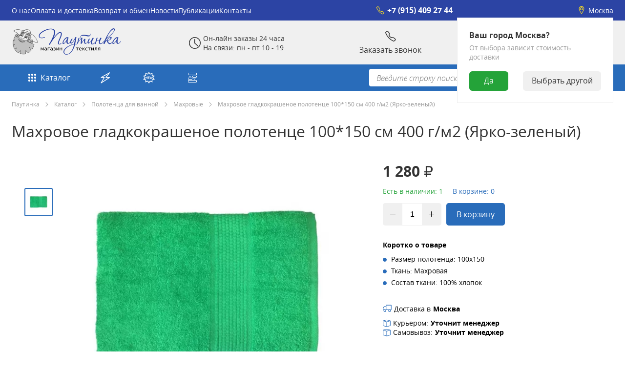

--- FILE ---
content_type: text/html; charset=utf-8
request_url: https://pautinka-shop.ru/catalog/polotenca-dlya-vannoj/mahrovye/mahrovoe-gladkokrashennoe-polotence-100-150-sm-400-g-m2-yarko-zelenyj/
body_size: 36172
content:
    <!DOCTYPE html>
    <html lang="ru">
        <head>
            <script>
                const template_id = 4;
            </script>
            <meta name="viewport" content="width=device-width, initial-scale=1">
<meta name="theme-color" content="#296CBA">
<title>Махровое гладкокрашеное полотенце 100*150 см 400 г/м2 (Ярко-зеленый) | Pautinka-shop.ru</title>
<meta name="keywords" content="текстиль Иваново " />
<meta name="description" content="Полотенце махровое 100*150 см, выполненное из кольцепрядильной пряжи в плотности 400 гр/м2 . Петля одинарная крученая. Производство Узбекистан. Состав: 100% хлопок." />
<link rel="canonical" href="https://pautinka-shop.ru/catalog/polotenca-dlya-vannoj/mahrovye/mahrovoe-gladkokrashennoe-polotence-100-150-sm-400-g-m2-yarko-zelenyj/"/>

<link rel="preload" href="/templates/kss_template/min/d1/425e3a8aed150265f820b2d656797b4b.min.css?v=1715050123" as="style" />
<link rel="preload" href="/templates/kss_template/min/d1/425e3a8aed150265f820b2d656797b4b.min.js?v=1715052842" as="script" />
<script>document.cookie = "kss_optimiser-user_window_width="+window.innerWidth+"; path=/;";</script>        <meta property="og:title" content="Махровое гладкокрашеное полотенце 100*150 см 400 г/м2 (Ярко-зеленый)" />
        <meta property="og:description" content="Полотенце махровое 100*150 см, выполненное из кольцепрядильной пряжи в плотности 400 гр/м2 . Петля одинарная крученая. Производство Узбекистан. Состав: 100% хлопок." />
        <meta property="og:site_name" content="Паутинка" />
        <meta property="og:type" content="website" />
        <meta property="og:url" content="https://pautinka-shop.ru/catalog/polotenca-dlya-vannoj/mahrovye/mahrovoe-gladkokrashennoe-polotence-100-150-sm-400-g-m2-yarko-zelenyj/" />
                    <meta property="og:image" content="https://pautinka-shop.ru/images/kss_imageStorage/49/49.jpg" />
                        <style>
                [v-cloak] {
                    display: none!important;
                }
            </style>
            <!-- HEAD -->        </head>
        <body>
            <!-- START BODY -->            <div id="kss-app" v-cloak>
                <div class="choose-city kss-mobile bg-color-white box-shadow-color-1" v-show="cvb_isShowElement('choose-city-element-mobile')" ref="choose-city-kss-mobile">
    <div class="city" v-if="h_cityNameDisplayInQuastion">
        <div class="vopros text-color-1">Ваш город {{h_cityNameDisplayInQuastion}}?</div>
        <div class="btn-wrap"><div class="yes-btn bg-color-green text-color-3" v-on:click.prevent="h_chooseCityYes">Да</div>
            <div class="no-btn bg-color-1 text-color-1" v-on:click.prevent="h_chooseCityNo">Выбрать другой</div>
        </div>
    </div>
    <div class="position-load text-color-2" v-else>
        <div class="text" v-show="h_fnd_text_number == 0">Определяем Ваше местоположение</div>
        <div class="text" v-show="h_fnd_text_number == 1">Смотрим со спутника</div>
        <div class="text" v-show="h_fnd_text_number == 2">Спросили у Илона Маска</div>
        <div class="text" v-show="h_fnd_text_number == 3">Опрашиваем соседей</div>
        <div class="text" v-show="h_fnd_text_number == 4">Наняли сыщика</div>
        <div class="img">
            <svg viewBox="0 0 200 200" xmlns="http://www.w3.org/2000/svg">
                <g transform="translate(-267.62 -423.98)">
                    <path d="m353.42 441.92c-19.511 2.6026-36.642 12.695-48.41 27.312h21.156c6.8205-12.328 16.125-22.392 27.256-26.269 0.62718-0.22613 3.8954-1.5369-1e-3 -1.0428zm20.009 1.0276c10.995 3.8121 20.211 13.662 27.014 25.772 0.30717 0.52674 0.3404 0.51197 0.99493 0.51197h19.501c0.59201 3e-3 0.64973-0.31689 0.50279-0.54538-11.764-14.335-28.729-24.214-48.018-26.773-2.891-0.28036-2.0947 0.36644 6e-3 1.0343zm-8.0935 0.33785c-0.48767 0-0.88844 0.40667-0.88844 0.91511v24.034c0.0257 0.69143 0.2944 0.97487 1.0044 0.9974h32.007c0.84304-7e-3 0.47446-0.7324 0.40281-0.97553-6.2332-10.804-14.805-20.111-26.789-23.962-1.8141-0.58288-3.7119-0.87216-5.625-1-0.0423-6e-3 -0.0675-9e-3 -0.11156-9e-3zm-3.8884 0.0401c-14.864 1.2766-25.747 13.198-32.969 25.906h33.008c0.70387-0.0258 0.92804-0.3551 0.96035-1.0304v-24.001c0-0.4969-0.38733-0.875-0.875-0.875zm-58.734 28.901c-5.5808 7.6929-9.7144 16.489-12.056 25.998-0.29769 0.96182 0.0648 1.0075 0.79058 1.0075h23.007c1.0609-5e-3 0.86316-0.28329 1.0085-0.9836 1.8606-8.7877 4.9625-17.812 9.1357-26.036 0.81848-1.106 0.1757-0.99235-0.14344-0.98073h-20.449c-0.6986-0.0126-0.93549 0.50765-1.2934 0.9946zm24.1 0.0286c-0.74074 1.4242-1.4347 2.845-2.085 4.258-3.2571 6.917-5.7215 14.226-7.2648 21.702-0.29435 1.1136-0.0419 0.99811 0.49736 1.0164h43.492c0.78763-0.0138 1.0207-0.16184 0.99444-1.0067v-25.993c-0.0165-0.64806-0.33084-0.99836-0.99339-1.0004h-33.009c-1.0396-4e-3 -1.2204 0.24165-1.6314 1.0232zm37.634-0.0118v26c0.0117 0.88095 0.31425 0.98527 0.99514 0.98878h43.689c0.40825-0.0171 0.58501-0.15004 0.39166-1.0025-0.75602-3.5664-1.756-7.0955-3.0128-10.56-1.7484-5.1117-3.8695-10.387-6.4544-15.446-0.41195-0.84966-0.50612-0.99069-1.1399-0.99194h-33.453c-0.64901-3e-3 -0.98314 0.33892-1.0154 1.0114zm37.86-9e-3c4.1785 8.2395 7.282 17.281 9.1392 26.083 0.18596 0.94408 0.38786 0.89527 0.83365 0.91492h23.58c0.72726 6e-3 0.56924-0.2131 0.3805-0.999-2.3414-9.5118-6.4758-18.311-12.058-26.006-0.58022-0.79943-0.77739-0.98459-1.2572-0.99493h-20.467c-0.79933-1.6e-4 -0.31209 0.79017-0.151 1.0025zm-112.55 29.982c-0.85725 4.5385-1.3072 9.2294-1.3072 14.016s0.44575 9.4622 1.3042 14.002c0.18498 0.85436 0.44114 0.98048 0.69403 0.99793h24.009c0.38791-0.0184 0.3429-0.49458 0.24784-1.039-0.82486-4.8495-1.2551-9.5619-1.2551-13.961 0-4.4158 0.43352-9.1471 1.2645-14.016 0.31115-1.0079 0.0585-1.0029-0.23931-0.98405h-24.027c-0.56725-7e-3 -0.64723 0.64216-0.69101 0.98417zm26.997-1.3e-4c-1.499 9.2686-1.6141 18.738-0.13087 27.994 0.0672 1.0015 0.24506 1.0209 0.82159 1.0216h44.028c0.73699-0.0249 1.0019-0.40394 0.97655-1.0006v-27.999c-0.0279-0.86967-0.27738-0.98692-0.99444-1.0008h-43.993c-0.55145 0.0229-0.60164 0.34054-0.70861 0.98404zm47.696 0.0346v27.963c0.0346 0.64855 0.28339 1.0829 1.0309 1.0185h43.993c0.67854-0.0302 0.5474-0.41892 0.64419-0.99768 1.5083-9.2748 1.6102-18.734 0.12406-28.001-0.14677-0.848-0.26385-0.9996-0.76825-1.001h-44.028c-0.83829-8e-3 -0.99054 0.27062-0.99514 1.0187zm47.738-0.0201c0.82935 4.8638 1.262 9.5901 1.262 14.001s-0.43146 9.1246-1.2586 13.981c-0.32362 0.99448-0.11471 1.008 0.25198 1.0188h24.009c0.56569-0.0103 0.5747-0.38945 0.69008-0.98078 0.86061-4.5453 1.3075-9.2211 1.3075-14.019 0-4.7875-0.45021-9.4795-1.3078-14.019-0.31185-1.2398-0.36461-0.98526-0.68972-0.98103h-23.991c-0.51519-2e-3 -0.37339 0.42624-0.27331 0.99859zm-121.53 31.992c2.3502 9.5353 6.5066 18.378 12.112 26.086 0.50158 0.60656 0.72972 0.713 1.6917 0.92305h19.412c0.89274 0.0336 1.0501-0.0574 0.72661-0.98716-4.171-8.221-7.2715-17.241-9.1317-26.025-0.13881-0.84981-0.3892-0.9695-0.97351-0.98739h-23.025c-0.75451 0.0132-1.025 0.10587-0.81218 0.99071zm26.746-8e-3c0.75293 3.566 1.7345 7.0863 2.9859 10.548 1.7574 5.1169 3.8827 10.381 6.4657 15.438 0.40054 0.69635 0.502 0.74086 1.3545 1.0306h33.254c0.76348 0.0621 1.0117-0.16132 0.9883-1.0736v-25.937c-0.0272-0.48179-0.12293-0.92932-0.99444-0.98896h-43.528c-0.68323 0.0236-0.66069 0.33168-0.52646 0.98302zm47.048 6e-3v26.004c-0.0685 0.75331 0.31584 1.0538 1.0475 1.007h32.92c1.0002-0.0429 1.3136-0.4165 1.5805-0.96686 4.324-8.1891 7.5365-16.999 9.4104-26.053 0.28744-1.0892 0.016-0.95853-0.50777-0.97989h-43.456c-0.6712 0.0128-1.0392 0.30861-0.99514 0.98896zm46.983-2e-3c-1.8424 8.7003-4.9015 17.632-9.0123 25.789-0.62454 0.97583-0.46065 1.2266 0.7665 1.2233h19.279c1.1136 0.0204 1.5141-0.64438 1.8156-1.1297 5.5256-7.6542 9.627-16.416 11.957-25.859 0.33844-1.1984-2e-3 -1.0139-0.39485-1.0116h-23.615c-0.7685 0.0199-0.65781 0.32492-0.79527 0.98725zm-105.52 30.078c11.747 14.043 28.525 23.726 47.571 26.255 3.8836 0.3951 4.5516 0.0904-0.0231-1.0352-10.838-3.7589-19.948-13.385-26.721-25.259-0.33731-0.56502-0.69078-0.95905-1.4058-1.0258h-18.812c-0.87684 0.0556-0.99031 0.15457-0.60979 1.0643zm23.128-0.0715c6.2127 10.76 14.769 20.037 26.779 23.945 1.8701 0.5661 3.7452 0.88661 5.6029 1.0125 0.90865-0.0575 0.86006-0.19183 1.0221-0.93985v-23.982c0.0223-0.6583-0.31074-1.0057-1-1.0414l-31.975 0.0124c-0.91903 0.12941-0.96622 0.1279-0.42953 0.99325zm35.404 2e-3v24.015c-0.0309 0.83925 0.1832 0.98051 1.0463 0.9199 11.857-1.027 22.747-9.9087 29.141-19.899 1.0471-1.5591 2.034-3.1478 2.9853-4.7661 0.34653-0.56043 0.53963-1.204-0.93921-1.2652h-31.219c-0.62394-0.0358-1.012 0.23161-1.0142 0.99521zm35.732-0.0166c-6.7794 11.902-15.905 21.552-26.765 25.312-2.4459 0.65095-5.128 1.6761 0.0193 1.026 18.762-2.4981 35.32-11.938 47.035-25.648 0.92972-1.2646 0.95998-1.6347-7e-3 -1.6681h-18.478c-1.271 0.0715-1.5063 0.3857-1.805 0.97862z" fill="#296CBA"/>
                    <path d="m432.66 482.58c0.96481 2.1221 1.8173 4.2659 2.6875 6.375h0.0312c3.9958 0.42021 7.8124 1.3828 10.812 4 1.1747 3.6734-3.1282 7.3321-5.75 9.6875-28.847 20.674-63.796 31.347-98.5 37.781-19.103 2.6318-39.129 7.2829-57.938 0.96875-3.253-0.0557-5.0318-3.2399-3-5.875 2.1009-2.1886 4.2964-4.2086 6.5938-6.125-0.64918-2.294-0.90933-4.7424-1-7.2188-9.1321 6.683-13.834 13.093-12.438 18.25 3.6102 13.327 46.503 13.295 95.812-0.0625s86.36-34.986 82.75-48.312c-1.4013-5.1728-8.743-8.3207-20.062-9.4688z" fill="#2c44a4"/>
                    <g transform="translate(131.31 -113.98)">
                        <path transform="matrix(.75775 -.43749 .43749 .75775 -997.83 866.13)" d="m1430 469.36c0 24.853-20.147 45-45 45s-45-20.147-45-45 20.147-45 45-45 45 20.147 45 45z" fill="#ccc" fill-opacity=".6762"/>
                        <path d="m233.81 575.71c-22.169 12.799-29.773 41.179-16.974 63.348 11.366 19.687 35.016 27.882 55.695 20.508 1.627 3.1422 34.283 66.215 34.336 66.307 1.5999 2.7711 7.4781 2.376 13.128-0.88599s8.9312-8.1551 7.3313-10.926l-40.256-62.889c16.725-14.222 21.453-38.801 10.087-58.488-12.799-22.169-41.179-29.773-63.348-16.974zm3.4999 6.062c18.823-10.867 42.919-4.4107 53.786 14.412s4.4107 42.919-14.412 53.786-42.919 4.4107-53.786-14.412-4.4107-42.919 14.412-53.786z"/>
                        <path d="m237.31 581.77c-17.139 9.8953-24.014 30.731-16.904 48.594 6.6957 9e-3 13.49-1.6631 19.702-5.2496 17.139-9.8953 24-30.755 16.89-48.618-6.6957-9e-3 -13.476 1.6868-19.688 5.2733z" fill="#f2f2f2" fill-opacity=".6238"/>
                    </g>
                </g>
            </svg>
        </div>
    </div>
</div>
<header class="main-head" ref="headerRow" :style="'margin-top: '+h_q_window_height+'px;'">
    <div class="null-line line-bottom desktop bg-color-main border-color-1" ref="header-line1">
        <div class="kss-container">
            <div class="line-wrap">
                <nav>
                    <ul class="text-color-main-dark">
        <li><a class="text-color-3 text-template-color-h" href="/about-us/">О нас</a></li>
        <li><a class="text-color-3 text-template-color-h" href="/payment-and-delivery/">Оплата и доставка</a></li>
        <li><a class="text-color-3 text-template-color-h" href="/returns-and-exchanges/">Возврат и обмен</a></li>
        <li><a class="text-color-3 text-template-color-h" href="/news/">Новости</a></li>
        <li><a class="text-color-3 text-template-color-h" href="/articles/">Публикации</a></li>
        <li><a class="text-color-3 text-template-color-h" href="/contacts/">Контакты</a></li>
    </ul>                </nav>
                <div class="phone">
                                            <a class="phone-link text-color-3 text-template-color-h text-template-color-icon" href="tel:+79154092744">
                            <svg width="24" height="24" viewBox="0 0 24 24" fill="none" class="icon" xmlns="http://www.w3.org/2000/svg">
                                <g clip-path="url(#clip0)">
                                    <path d="M4.45408 2.28444L2.41053 3.8171C1.87222 4.22083 1.6675 4.93622 1.92196 5.55914C5.22438 13.6435 9.13296 18.3661 17.68 22.1462C18.1829 22.3686 18.7674 22.2861 19.1968 21.9426L21 20.5L21.4393 20.0607C22.0251 19.4749 22.0246 18.5275 21.4133 17.9684C20.1176 16.7832 18.0015 15 17 15C16.4436 15 16.0248 15.0688 15.7181 15.1553C15.2354 15.2915 14.7006 15.4513 14.2293 15.2799C12.0374 14.4828 9.43611 12.1896 8.66536 10.0805C8.53216 9.71595 8.61873 9.31869 8.80441 8.97791C9.09772 8.43959 9.49764 7.59685 9.5 7C9.50399 5.99102 7.57836 3.736 6.3978 2.44868C5.89138 1.89646 5.0535 1.83488 4.45408 2.28444Z" stroke="currentColor" stroke-width="1.5"/>
                                </g>
                                <defs>
                                    <clipPath id="clip0">
                                        <rect width="24" height="24" fill="white"/>
                                    </clipPath>
                                </defs>
                            </svg>
                            +7 (915) 409 27 44                        </a>
                                        </div>
                <div class="city-line text-color-3 text-template-color-h text-template-color-icon" v-on:click.prevent.stop.self="h_showCityWindow">
                    <svg width="24" height="24" viewBox="0 0 24 24" fill="none" xmlns="http://www.w3.org/2000/svg" v-on:click.prevent.stop.self="h_showCityWindow">
                        <path d="M6.30671 11.4093C5.31496 9.19486 5.20149 6.75349 6.06746 4.91064C6.90813 3.12162 8.7408 1.75 12 1.75C15.2592 1.75 17.0919 3.12162 17.9325 4.91063C18.7985 6.75348 18.685 9.19486 17.6933 11.4093L16.4875 13.7762L15.2859 16.1348L12.2137 21.201C12.1164 21.3615 11.8835 21.3615 11.7862 21.201L8.71407 16.1348L6.30671 11.4093Z" stroke="currentColor" stroke-width="1.5"/>
                        <circle cx="12" cy="8" r="3.25" stroke="currentColor" stroke-width="1.5"/>
                    </svg>
                    {{h_cityNameDisplay}}
                    <div class="choose-city kss-desktop bg-color-white box-shadow-color-2" v-if="cvb_isShowElement('choose-city-element')">
                        <div class="vopros text-color-1">Ваш город {{h_cityNameDisplayInQuastion}}?</div>
                        <div class="delivery-price text-color-2">От выбора зависит стоимость доставки</div>
                        <div class="btn-wrap"><div class="yes-btn bg-color-green text-color-3" v-on:click.prevent="h_chooseCityYes">Да</div>
                            <div class="no-btn bg-color-1 text-color-1" v-on:click.prevent="h_chooseCityNo">Выбрать другой</div>
                        </div>
                    </div>
                </div>
            </div>
        </div>
    </div>
    <div class="first-line desktop  bg-color-1 text-color-1" ref="header-line2">
        <div class="kss-container">
            <div class="line-wrap">
                <a class="logo" href="/">
                    
    <picture v-kss-lazy-img>
                <img class="kss-picture" data-src="/images/new-template/logonew_1.svg" title="Скорбим о погибших в теракте в Крокус Сити Холле">
    </picture>
                </a>
                <div class="day-time">
                    <svg width="24" height="24" viewBox="0 0 24 24" fill="none" xmlns="http://www.w3.org/2000/svg">
                        <circle cx="12" cy="12" r="11.25" stroke="currentColor" stroke-width="1.5"/>
                        <path d="M11 4.75C11 4.33579 11.3358 4 11.75 4C12.1642 4 12.5 4.33579 12.5 4.75V12.25C12.5 12.6642 12.1642 13 11.75 13C11.3358 13 11 12.6642 11 12.25V4.75Z" fill="currentColor"/>
                        <path d="M18.3453 17.247C18.6526 17.5247 18.6766 17.999 18.3989 18.3063C18.1212 18.6136 17.6469 18.6375 17.3396 18.3598L11.3139 12.9141C11.0066 12.6364 10.9827 12.1621 11.2604 11.8548C11.5381 11.5475 12.0124 11.5235 12.3197 11.8012L18.3453 17.247Z" fill="currentColor"/>
                    </svg>
                    <p>Он-лайн заказы 24 часа<br />На связи: пн - пт 10 - 19</p>                </div>
                <div class="call text-color-main-dark-h">
                    <div class="call-modal" v-on:click="ap_onClickShowCallbackRequest">
                        <svg width="24" height="24" viewBox="0 0 24 24" fill="none" xmlns="http://www.w3.org/2000/svg">
                            <g clip-path="url(#clip0)">
                                <path d="M4.45408 2.28444L2.41053 3.8171C1.87222 4.22083 1.6675 4.93622 1.92196 5.55914C5.22438 13.6435 9.13296 18.3661 17.68 22.1462C18.1829 22.3686 18.7674 22.2861 19.1968 21.9426L21 20.5L21.4393 20.0607C22.0251 19.4749 22.0246 18.5275 21.4133 17.9684C20.1176 16.7832 18.0015 15 17 15C16.4436 15 16.0248 15.0688 15.7181 15.1553C15.2354 15.2915 14.7006 15.4513 14.2293 15.2799C12.0374 14.4828 9.43611 12.1896 8.66536 10.0805C8.53216 9.71595 8.61873 9.31869 8.80441 8.97791C9.09772 8.43959 9.49764 7.59685 9.5 7C9.50399 5.99102 7.57836 3.736 6.3978 2.44868C5.89138 1.89646 5.0535 1.83488 4.45408 2.28444Z" stroke="currentColor" stroke-width="1.5"/>
                            </g>
                            <defs>
                                <clipPath id="clip0">
                                    <rect width="24" height="24" fill="white"/>
                                </clipPath>
                            </defs>
                        </svg>
                        <span class="text">Заказать звонок</span>
                    </div>
                </div>
                <!--div class="favorit">
                    <a href="/users/wishlist/" class="text-color-main-dark-h text-color-1" v-on:click.prevent="h_onClickPrivateLink('/users/wishlist/')">
                        <svg title="Избранное" xmlns="http://www.w3.org/2000/svg" width="24" height="24" viewBox="0 0 24 24" fill="none"><path d="M12 4.36693C10.675 3.27975 9.24521 2.71991 7.72945 2.71991C4.56517 2.71991 2 5.28506 2 8.44934C2 12.7785 5.19725 16.9814 11.4484 21.1143L11.9998 21.4789L12.5513 21.1143C18.8026 16.9814 22 12.7785 22 8.44934C22 5.28505 19.4349 2.71991 16.2706 2.71991C14.7548 2.71991 13.325 3.27975 12 4.36693ZM4 8.44934C4 6.38963 5.66973 4.71991 7.72945 4.71991C8.95344 4.71991 10.132 5.27022 11.296 6.42424L12 7.12225L12.7041 6.42423C13.8681 5.27022 15.0466 4.71991 16.2706 4.71991C18.3303 4.71991 20 6.38962 20 8.44934C20 11.8468 17.3766 15.4058 11.9999 19.0755C6.62334 15.4058 4 11.8468 4 8.44934Z" fill="currentColor"></path></svg>
                        <span class="text">Избранное</span>
                    </a>
                </div-->
                <div class="basket">
                    <a href="/emarket/cart" class="text-color-main-dark-h text-color-1">
                        <div class="pic-baloon-wrap not-white">
                            <svg width="24" height="24" viewBox="0 0 24 24" fill="none" xmlns="http://www.w3.org/2000/svg">
                                <g clip-path="url(#clip0)">
                                    <path d="M1 4L2 3.25L3 2.5V2.5C3.78596 1.91053 4.90142 2.51434 4.8376 3.49472L4.71429 5.38889M4.71429 5.38889H19C20.1046 5.38889 21 6.28432 21 7.38889V11.2836C21 12.271 20.2794 13.1106 19.3035 13.2604L7.01775 15.1464C5.80643 15.3323 4.71429 14.3951 4.71429 13.1696V5.38889Z" stroke="currentColor" stroke-width="1.5"/>
                                    <path d="M9.25 19.5C9.25 20.7426 8.24264 21.75 7 21.75C5.75736 21.75 4.75 20.7426 4.75 19.5C4.75 18.2574 5.75736 17.25 7 17.25C8.24264 17.25 9.25 18.2574 9.25 19.5Z" stroke="currentColor" stroke-width="1.5"/>
                                    <path d="M5.50001 14.5C-2.38419e-07 16 3 19.5 4.50001 19.5M9.5 19.5H15.5" stroke="currentColor" stroke-width="1.5"/>
                                    <circle cx="18" cy="19.5" r="2.25" stroke="currentColor" stroke-width="1.5"/>
                                    <path d="M1.04243 3.83881L3.28737 2.36584C3.3205 2.34411 3.36428 2.34831 3.39266 2.37595C3.43157 2.41385 3.42513 2.47809 3.37946 2.5075L1.12213 3.96141C1.11678 3.96485 1.11101 3.96758 1.10496 3.96953C1.02388 3.99565 0.97121 3.88554 1.04243 3.83881Z" stroke="currentColor" stroke-width="1.5"/>
                                </g>
                                <defs>
                                    <clipPath id="clip0">
                                        <rect width="24" height="24" fill="white"/>
                                    </clipPath>
                                </defs>
                            </svg>
                            <span class="basket-baloon bg-color-red" v-if="c_cart['total-amount'] > 0"><span class="text-color-3">{{c_cart['total-amount']}}</span></span>
                        </div>
                        <span class="text">Корзина</span>
                    </a>
                </div>
                <div class="personal">
                    <div class="guest text-color-main-dark-h" v-on:click.prevent="h_onClickLogin" v-if="!login_isLogin">
                        <svg width="24" height="24" viewBox="0 0 24 24" fill="none" xmlns="http://www.w3.org/2000/svg">
                            <circle cx="12" cy="12" r="11.25" stroke="currentColor" stroke-width="1.5"/>
                            <path d="M20.3802 17.907L20.3744 17.9533V18C20.3744 19.3281 19.567 20.6222 18.0724 21.6186C16.583 22.6115 14.4823 23.25 12.1244 23.25C9.76656 23.25 7.66584 22.6115 6.17649 21.6186C4.6819 20.6222 3.87443 19.3281 3.87443 18V17.9533L3.86864 17.907C3.76266 17.0591 3.92637 16.431 4.24722 15.9436C4.57644 15.4435 5.11695 15.0227 5.87702 14.6856C7.41817 14.0021 9.66114 13.75 12.1244 13.75C14.5877 13.75 16.8307 14.0021 18.3718 14.6856C19.1319 15.0227 19.6724 15.4435 20.0016 15.9436C20.3225 16.431 20.4862 17.0591 20.3802 17.907Z" stroke="currentColor" stroke-width="1.5"/>
                            <path d="M15.75 7.47253C15.75 9.5436 14.0711 11.2225 12 11.2225C9.92893 11.2225 8.25 9.5436 8.25 7.47253C8.25 5.40147 9.92893 3.72253 12 3.72253C14.0711 3.72253 15.75 5.40147 15.75 7.47253Z" stroke="currentColor" stroke-width="1.5"/>
                        </svg>
                        <span class="text">Войти</span>
                    </div>
                    <div class="user-auth" v-if="login_isLogin" v-on:click.prevent.stop="h_onClickAvatar">
                        <svg width="24" height="24" viewBox="0 0 24 24" fill="none" xmlns="http://www.w3.org/2000/svg">
                            <circle cx="12" cy="12" r="11.25" stroke="currentColor" stroke-width="1.5"/>
                            <path d="M20.3802 17.907L20.3744 17.9533V18C20.3744 19.3281 19.567 20.6222 18.0724 21.6186C16.583 22.6115 14.4823 23.25 12.1244 23.25C9.76656 23.25 7.66584 22.6115 6.17649 21.6186C4.6819 20.6222 3.87443 19.3281 3.87443 18V17.9533L3.86864 17.907C3.76266 17.0591 3.92637 16.431 4.24722 15.9436C4.57644 15.4435 5.11695 15.0227 5.87702 14.6856C7.41817 14.0021 9.66114 13.75 12.1244 13.75C14.5877 13.75 16.8307 14.0021 18.3718 14.6856C19.1319 15.0227 19.6724 15.4435 20.0016 15.9436C20.3225 16.431 20.4862 17.0591 20.3802 17.907Z" stroke="currentColor" stroke-width="1.5"/>
                            <path d="M15.75 7.47253C15.75 9.5436 14.0711 11.2225 12 11.2225C9.92893 11.2225 8.25 9.5436 8.25 7.47253C8.25 5.40147 9.92893 3.72253 12 3.72253C14.0711 3.72253 15.75 5.40147 15.75 7.47253Z" stroke="currentColor" stroke-width="1.5"/>
                        </svg>
                        <span class="text">Профиль</span>
                    </div>
                    <div class="desktop-user-menu bg-color-white box-shadow-color-2 text-color-main-dark-icon" :class="cvb_isShowElement('user_menu') ? 'open' : '' " v-if="cvb_isShowElement('user_menu')" v-kss-click-outside="function() { cvb_doHideElement('user_menu'); }">
                        <span class="close" v-on:click.prevent="cvb_doHideElement('user_menu')">
                            <svg width="24" height="24" viewBox="0 0 24 24" fill="none" class="close-btn" xmlns="http://www.w3.org/2000/svg">
                                <rect width="1.5" height="25.9123" rx="0.75" transform="matrix(0.788693 -0.614787 0.699036 0.715087 2 3.47046)" fill="currentColor"/>
                                <rect width="1.5" height="25.9123" rx="0.75" transform="matrix(-0.788693 -0.614787 -0.699036 0.715087 22 3.47046)" fill="currentColor"/>
                            </svg>
                        </span>
                        <div class="user-info flex mb-10">
                            <div class="avatar"><img class="avatar-pic" :src="h_userInfo.profile_foto.src" :srcset="h_userInfo.profile_foto.srcset" :sizes="h_userInfo.profile_foto.sizes" /></div>
                            <div class="name-email">
                                <div class="name" v-html="h_userInfo.name"></div>
                                <div class="email text-color-2" v-html="h_userInfo.email"></div>
                            </div>
                        </div>
                        <div class="city text-color-main-dark-h flex mb-10" v-on:click.prevent="h_showCityWindow">
                            <svg width="24" height="24" viewBox="0 0 24 24" fill="none" class="icon" xmlns="http://www.w3.org/2000/svg">
                                <path d="M6.30671 11.4093C5.31496 9.19486 5.20149 6.75349 6.06746 4.91064C6.90813 3.12162 8.7408 1.75 12 1.75C15.2592 1.75 17.0919 3.12162 17.9325 4.91063C18.7985 6.75348 18.685 9.19486 17.6933 11.4093L16.4875 13.7762L15.2859 16.1348L12.2137 21.201C12.1164 21.3615 11.8835 21.3615 11.7862 21.201L8.71407 16.1348L6.30671 11.4093Z" stroke="currentColor" stroke-width="1.5"/>
                                <circle cx="12" cy="8" r="3.25" stroke="currentColor" stroke-width="1.5"/>
                            </svg>
                            <span class="text">{{h_cityNameDisplay}}</span>
                        </div>
                        <div class="flex text-color-main-dark-h" v-for="(punct, key) in h_userMenu" :class="(key < (h_userMenu.length-1)) ? 'mb-10' : ''">
                             <a class="text-color-main-dark-h text-color-1" :href="punct.link" v-html='punct.pict+"<span class=\"text\">"+punct.name+"</span>"'></a>
                        </div>
                    </div>
                </div>
            </div>
        </div>
    </div>
    <div class="second-line desktop text-color-3 bg-color-main-dark">
        <div class="kss-container">
            <div class="line-wrap">
                <div class="catalog" :class="cvb_isShowElement('catalog-menu') ? 'open' : '' " v-on:click.prevent.stop="cvb_isShowElement('catalog-menu') ? cvb_doHideElement('catalog-menu') : cvb_doShowElement('catalog-menu')">
                    <a href="/catalog/" class="catalog-link text-color-3 bg-color-main-h text-template-color-h">
                        <svg width="24" height="24" viewBox="0 0 24 24" fill="none" xmlns="http://www.w3.org/2000/svg">
                            <circle cx="6" cy="6" r="2" fill="currentColor"/>
                            <circle cx="6" cy="6" r="2" fill="currentColor"/>
                            <circle cx="12" cy="6" r="2" fill="currentColor"/>
                            <circle cx="12" cy="6" r="2" fill="currentColor"/>
                            <circle cx="18" cy="6" r="2" fill="currentColor"/>
                            <circle cx="18" cy="6" r="2" fill="currentColor"/>
                            <circle cx="6" cy="12" r="2" fill="currentColor"/>
                            <circle cx="6" cy="12" r="2" fill="currentColor"/>
                            <circle cx="12" cy="12" r="2" fill="currentColor"/>
                            <circle cx="12" cy="12" r="2" fill="currentColor"/>
                            <circle cx="18" cy="12" r="2" fill="currentColor"/>
                            <circle cx="18" cy="12" r="2" fill="currentColor"/>
                            <circle cx="6" cy="18" r="2" fill="currentColor"/>
                            <circle cx="6" cy="18" r="2" fill="currentColor"/>
                            <circle cx="12" cy="18" r="2" fill="currentColor"/>
                            <circle cx="12" cy="18" r="2" fill="currentColor"/>
                            <circle cx="18" cy="18" r="2" fill="currentColor"/>
                            <circle cx="18" cy="18" r="2" fill="currentColor"/>
                        </svg>
                        Каталог
                    </a>
                </div>
                <div class="option1 option">
                    <a href="/stocks/" class="option-link text-color-3 bg-color-main-h text-template-color-h">
                        <svg width="24" height="24" viewBox="0 0 24 24" fill="none" xmlns="http://www.w3.org/2000/svg">
                            <path d="M20.3943 2.02448L3.33566 11.5444C3.24564 11.5946 3.28131 11.7317 3.38439 11.7317H9.49363C9.57109 11.7317 9.61914 11.816 9.57968 11.8826L3.21621 22.6347C3.16244 22.7255 3.26787 22.8269 3.35654 22.7696L20.1534 11.9157C20.2371 11.8616 20.1988 11.7317 20.0992 11.7317H12.9535C12.8699 11.7317 12.8232 11.6353 12.875 11.5697L20.407 2.03941C20.4138 2.03083 20.4038 2.01915 20.3943 2.02448Z" stroke="currentColor" stroke-width="1.5"/>
                        </svg>
                        Акции
                    </a>
                </div>
                <div class="option2 option">
                    <a href="/catalog/novelty/" class="option-link text-color-3 bg-color-main-h text-template-color-h">
                        <svg width="24" height="24" viewBox="0 0 24 24" fill="none" xmlns="http://www.w3.org/2000/svg">
                            <path d="M9.93462 4.36856L9.31456 3.94664L9.93462 4.36855L12 1.3332L14.0654 4.36855L14.6854 3.94664L14.0654 4.36856C14.2846 4.69079 14.6949 4.8226 15.0608 4.68839L14.8051 3.99129L15.0608 4.68838L18.6029 3.38908L18.4014 6.93772C18.3783 7.3442 18.6467 7.70997 19.0413 7.80991L22.6456 8.72254L20.3175 11.4479C20.3175 11.4479 20.3175 11.4479 20.3175 11.4479C20.0459 11.7659 20.0459 12.2341 20.3175 12.5521C20.3175 12.5521 20.3175 12.5521 20.3175 12.5521L22.6456 15.2775L19.0413 16.1901C18.6467 16.29 18.3783 16.6558 18.4014 17.0623L18.6029 20.6109L15.0608 19.3116C14.6949 19.1774 14.2846 19.3092 14.0654 19.6315L12 22.6668L9.93462 19.6314L9.31456 20.0534L9.93462 19.6314C9.71536 19.3092 9.30506 19.1774 8.93915 19.3116L5.39712 20.6109L5.59865 17.0623C5.62174 16.6558 5.35334 16.29 4.95865 16.1901L1.35435 15.2775L3.68249 12.5521C3.9541 12.2341 3.9541 11.7659 3.68249 11.4479L1.35435 8.72254L4.95866 7.80991C5.35334 7.70997 5.62174 7.3442 5.59865 6.93771L5.39712 3.38908L8.93915 4.68838C9.30506 4.82261 9.71537 4.69078 9.93462 4.36856Z" stroke="currentColor" stroke-width="1.5"/>
                            <path d="M6 14.5V10.3C6 10.2039 6.12234 10.1631 6.18 10.24L8.82 13.76C8.87766 13.8369 9 13.7961 9 13.7V9.5" stroke="currentColor"/>
                            <path d="M13 10H10.6C10.5448 10 10.5 10.0448 10.5 10.1V11.8182M10.5 11.8182H13M10.5 11.8182V13.9C10.5 13.9552 10.5448 14 10.6 14H13" stroke="currentColor"/>
                            <path d="M14 9.5L14.9316 14.1578C14.9513 14.2563 15.0877 14.2675 15.1232 14.1734L16.4064 10.7712C16.439 10.6849 16.561 10.6849 16.5936 10.7712L17.8768 14.1734C17.9123 14.2675 18.0487 14.2563 18.0684 14.1578L19 9.5" stroke="currentColor"/>
                        </svg>
                        Новинки
                    </a>
                </div>
                <div class="option3 option">
                    <a href="/collect-your-kit/" class="option-link text-color-3 bg-color-main-h text-template-color-h">
                        <svg width="24" height="24" viewBox="0 0 24 24" fill="none" xmlns="http://www.w3.org/2000/svg">
                            <path d="M4 17.5H20C20.2761 17.5 20.5 17.7239 20.5 18V21C20.5 21.2761 20.2761 21.5 20 21.5H4C3.72386 21.5 3.5 21.2761 3.5 21V18C3.5 17.7239 3.72386 17.5 4 17.5Z" stroke="currentColor"/>
                            <path d="M20 6.5H4C3.72386 6.5 3.5 6.27614 3.5 6V3C3.5 2.72386 3.72386 2.5 4 2.5H20C20.2761 2.5 20.5 2.72386 20.5 3V6C20.5 6.27614 20.2761 6.5 20 6.5Z" stroke="currentColor"/>
                            <path d="M20.5 11C20.5 11.2761 20.2761 11.5 20 11.5H13C12.7239 11.5 12.5 11.2761 12.5 11V9C12.5 8.72386 12.7239 8.5 13 8.5H20C20.2761 8.5 20.5 8.72386 20.5 9V11Z" stroke="currentColor"/>
                            <path d="M11 15.5H4C3.72386 15.5 3.5 15.2761 3.5 15V13C3.5 12.7239 3.72386 12.5 4 12.5H11C11.2761 12.5 11.5 12.7239 11.5 13V15C11.5 15.2761 11.2761 15.5 11 15.5Z" stroke="currentColor"/>
                            <path d="M6.75251 11.2475C6.8892 11.3842 7.1108 11.3842 7.24749 11.2475L9.47487 9.0201C9.61156 8.88342 9.61156 8.66181 9.47487 8.52513C9.33819 8.38844 9.11658 8.38844 8.9799 8.52513L7 10.505L5.0201 8.52513C4.88342 8.38844 4.66181 8.38844 4.52513 8.52513C4.38844 8.66181 4.38844 8.88342 4.52513 9.0201L6.75251 11.2475ZM6.65 8V11H7.35V8H6.65Z" fill="currentColor"/>
                            <path d="M15.7525 16.2475C15.8892 16.3842 16.1108 16.3842 16.2475 16.2475L18.4749 14.0201C18.6116 13.8834 18.6116 13.6618 18.4749 13.5251C18.3382 13.3884 18.1166 13.3884 17.9799 13.5251L16 15.505L14.0201 13.5251C13.8834 13.3884 13.6618 13.3884 13.5251 13.5251C13.3884 13.6618 13.3884 13.8834 13.5251 14.0201L15.7525 16.2475ZM15.65 13V16H16.35V13H15.65Z" fill="currentColor"/>
                        </svg>
                        Собери свой комплект
                    </a>
                </div>
                <div class="search">
        <kss-search
        action="/catalog/search-result/"
        search-suggestion="/udata/search/kss_fastSearch/.json"
        incoming-search-string="">
        <template v-slot:input="{searchString, searchKeyDownNoUD, searchKeyDown, closeSuggestion}">
            <input
                class="bg-color-white text-color-6 placeholder-color"
                name="search_string"
                v-model="searchString.value"
                type="text"
                placeholder="Введите строку поиска..."
                autocomplete="off"
                v-on:keydown="searchKeyDownNoUD"
                v-on:keydown.arrow-up.prevent="searchKeyDown"
                v-on:keydown.arrow-down.prevent="searchKeyDown"
                v-on:keydown.esc.prevent="closeSuggestion"/>
        </template>
        <template v-slot:button>
            <input class="bg-color-white text-color-3" type="submit" value="Найти"/>
        </template>
        <template v-slot:list-element="{searchItem}">
            <kss-image :image="searchItem.image"></kss-image>
            <div class="name text-color-1" :href="searchItem.link">{{ searchItem.name }}</div>
            <span class="price text-color-1" v-html="searchItem.price"></span>
        </template>
    </kss-search>
</div>            </div>
        </div>
    </div>
    <div class="mobile-line fixed mobile bg-color-main-dark text-color-3" ref="fixLine-mobile">
        <div class="kss-container">
            <div class="line-wrap top">
                <div class="menu-button text-color-3" v-on:click.prevent="cvb_doToggleElement('mobile-menu')">
                    <svg width="24" height="24" viewBox="0 0 24 24" fill="none" xmlns="http://www.w3.org/2000/svg">
                        <rect x="4" y="5" width="16" height="2" rx="1" fill="currentColor"/>
                        <rect x="4" y="11" width="16" height="2" rx="1" fill="currentColor"/>
                        <rect x="4" y="17" width="16" height="2" rx="1" fill="currentColor"/>
                    </svg>
                </div>
                <div class="mobile-logo">
                    <a href="/" class="logo-link">
                        
    <picture v-kss-lazy-img>
                <img class="kss-picture" data-src="/images/new-template/logonew_white.svg" title="Скорбим о погибших в теракте в Крокус Сити Холле">
    </picture>
                    </a>
                </div>
                <div class="button-wrap">
                    <div class="mobile-search" v-on:click.prevent="cvb_doToggleElement('ms_showsearch')">
                        <div class="pic-search">
                            <svg width="24" height="24" viewBox="0 0 24 24" fill="none" xmlns="http://www.w3.org/2000/svg">
                                <circle cx="9.5" cy="9.5" r="8.75" stroke="currentColor" stroke-width="1.5"/>
                                <path d="M14.7127 16.7806C14.4147 16.4915 14.4075 16.0154 14.6967 15.7174C14.9858 15.4193 15.4619 15.4121 15.7599 15.7013L22.1456 21.8971C22.4436 22.1863 22.4508 22.6623 22.1616 22.9603C21.8724 23.2584 21.3964 23.2656 21.0984 22.9764L14.7127 16.7806Z" fill="currentColor"/>
                            </svg>
                        </div>
                    </div>
                    <div class="basket">
                        <a href="/emarket/cart" class="link text-color-3">
                            <div class="pic-baloon-wrap white">
                                <svg width="24" height="24" viewBox="0 0 24 24" fill="none" xmlns="http://www.w3.org/2000/svg">
                                    <g clip-path="url(#clip0)">
                                        <path d="M1 4L2 3.25L3 2.5V2.5C3.78596 1.91053 4.90142 2.51434 4.8376 3.49472L4.71429 5.38889M4.71429 5.38889H19C20.1046 5.38889 21 6.28432 21 7.38889V11.2836C21 12.271 20.2794 13.1106 19.3035 13.2604L7.01775 15.1464C5.80643 15.3323 4.71429 14.3951 4.71429 13.1696V5.38889Z" stroke="currentColor" stroke-width="1.5"/>
                                        <path d="M9.25 19.5C9.25 20.7426 8.24264 21.75 7 21.75C5.75736 21.75 4.75 20.7426 4.75 19.5C4.75 18.2574 5.75736 17.25 7 17.25C8.24264 17.25 9.25 18.2574 9.25 19.5Z" stroke="currentColor" stroke-width="1.5"/>
                                        <path d="M5.50001 14.5C-2.38419e-07 16 3 19.5 4.50001 19.5M9.5 19.5H15.5" stroke="currentColor" stroke-width="1.5"/>
                                        <circle cx="18" cy="19.5" r="2.25" stroke="currentColor" stroke-width="1.5"/>
                                        <path d="M1.04243 3.83881L3.28737 2.36584C3.3205 2.34411 3.36428 2.34831 3.39266 2.37595C3.43157 2.41385 3.42513 2.47809 3.37946 2.5075L1.12213 3.96141C1.11678 3.96485 1.11101 3.96758 1.10496 3.96953C1.02388 3.99565 0.97121 3.88554 1.04243 3.83881Z" stroke="currentColor" stroke-width="1.5"/>
                                    </g>
                                    <defs>
                                        <clipPath id="clip0">
                                            <rect width="24" height="24" fill="white"/>
                                        </clipPath>
                                    </defs>
                                </svg>
                                <span class="basket-baloon bg-color-red" v-if="c_cart['total-amount'] > 0"><span class="text-color-3">{{c_cart['total-amount']}}</span></span>
                            </div>
                        </a>
                    </div>
                </div>
            </div>
            <div class="line-wrap bottom" v-if="cvb_isShowElement('ms_showsearch')">
                <div class="search">
        <kss-search
        action="/catalog/search-result/"
        search-suggestion="/udata/search/kss_fastSearch/.json"
        incoming-search-string="">
        <template v-slot:input="{searchString, searchKeyDownNoUD, searchKeyDown, closeSuggestion}">
            <input
                class="bg-color-white text-color-6 placeholder-color"
                name="search_string"
                v-model="searchString.value"
                type="text"
                placeholder="Введите строку поиска..."
                autocomplete="off"
                v-on:keydown="searchKeyDownNoUD"
                v-on:keydown.arrow-up.prevent="searchKeyDown"
                v-on:keydown.arrow-down.prevent="searchKeyDown"
                v-on:keydown.esc.prevent="closeSuggestion"/>
        </template>
        <template v-slot:button>
            <input class="bg-color-white text-color-3" type="submit" value="Найти"/>
        </template>
        <template v-slot:list-element="{searchItem}">
            <kss-image :image="searchItem.image"></kss-image>
            <div class="name text-color-1" :href="searchItem.link">{{ searchItem.name }}</div>
            <span class="price text-color-1" v-html="searchItem.price"></span>
        </template>
    </kss-search>
</div>            </div>
        </div>
    </div>
    <div class="fixed-line fixed desktop bg-color-main-dark text-color-3" v-if="cvb_isShowElement('fixed-header-panel')" ref="fixLine">
        <div class="kss-container">
            <div class="line-wrap">
                <div class="fixed-logo">
                    <a href="/" class="logo-link">
                        
    <picture v-kss-lazy-img>
                <img class="kss-picture" data-src="/images/new-template/logonew_white.svg" title="Скорбим о погибших в теракте в Крокус Сити Холле">
    </picture>
                    </a>
                </div>
                <div class="catalog" :class="cvb_isShowElement('catalog-menu') ? 'openf' : '' " v-on:click.prevent.stop="cvb_isShowElement('catalog-menu') ? cvb_doHideElement('catalog-menu') : cvb_doShowElement('catalog-menu')" >
                    <a href="/catalog/" class="catalog-link text-color-3 bg-color-main-h text-color-3-h">
                        <svg width="24" height="24" viewBox="0 0 24 24" fill="none" xmlns="http://www.w3.org/2000/svg">
                            <circle cx="6" cy="6" r="2" fill="currentColor"/>
                            <circle cx="6" cy="6" r="2" fill="currentColor"/>
                            <circle cx="12" cy="6" r="2" fill="currentColor"/>
                            <circle cx="12" cy="6" r="2" fill="currentColor"/>
                            <circle cx="18" cy="6" r="2" fill="currentColor"/>
                            <circle cx="18" cy="6" r="2" fill="currentColor"/>
                            <circle cx="6" cy="12" r="2" fill="currentColor"/>
                            <circle cx="6" cy="12" r="2" fill="currentColor"/>
                            <circle cx="12" cy="12" r="2" fill="currentColor"/>
                            <circle cx="12" cy="12" r="2" fill="currentColor"/>
                            <circle cx="18" cy="12" r="2" fill="currentColor"/>
                            <circle cx="18" cy="12" r="2" fill="currentColor"/>
                            <circle cx="6" cy="18" r="2" fill="currentColor"/>
                            <circle cx="6" cy="18" r="2" fill="currentColor"/>
                            <circle cx="12" cy="18" r="2" fill="currentColor"/>
                            <circle cx="12" cy="18" r="2" fill="currentColor"/>
                            <circle cx="18" cy="18" r="2" fill="currentColor"/>
                            <circle cx="18" cy="18" r="2" fill="currentColor"/>
                        </svg>
                        <span class="text">Каталог</span>
                    </a>
                </div>
                <div class="search">
                    <div class="search">
        <kss-search
        action="/catalog/search-result/"
        search-suggestion="/udata/search/kss_fastSearch/.json"
        incoming-search-string="">
        <template v-slot:input="{searchString, searchKeyDownNoUD, searchKeyDown, closeSuggestion}">
            <input
                class="bg-color-white text-color-6 placeholder-color"
                name="search_string"
                v-model="searchString.value"
                type="text"
                placeholder="Введите строку поиска..."
                autocomplete="off"
                v-on:keydown="searchKeyDownNoUD"
                v-on:keydown.arrow-up.prevent="searchKeyDown"
                v-on:keydown.arrow-down.prevent="searchKeyDown"
                v-on:keydown.esc.prevent="closeSuggestion"/>
        </template>
        <template v-slot:button>
            <input class="bg-color-white text-color-3" type="submit" value="Найти"/>
        </template>
        <template v-slot:list-element="{searchItem}">
            <kss-image :image="searchItem.image"></kss-image>
            <div class="name text-color-1" :href="searchItem.link">{{ searchItem.name }}</div>
            <span class="price text-color-1" v-html="searchItem.price"></span>
        </template>
    </kss-search>
</div>                </div>
                <!--div class="favorit">
                    <a href="/users/wishlist/" v-on:click.prevent="h_onClickPrivateLink('/users/wishlist/')" class="link text-color-3 bg-color-main-h text-color-3-h">
                        <svg title="Избранное" xmlns="http://www.w3.org/2000/svg" width="24" height="24" viewBox="0 0 24 24" fill="none"><path d="M12 4.36693C10.675 3.27975 9.24521 2.71991 7.72945 2.71991C4.56517 2.71991 2 5.28506 2 8.44934C2 12.7785 5.19725 16.9814 11.4484 21.1143L11.9998 21.4789L12.5513 21.1143C18.8026 16.9814 22 12.7785 22 8.44934C22 5.28505 19.4349 2.71991 16.2706 2.71991C14.7548 2.71991 13.325 3.27975 12 4.36693ZM4 8.44934C4 6.38963 5.66973 4.71991 7.72945 4.71991C8.95344 4.71991 10.132 5.27022 11.296 6.42424L12 7.12225L12.7041 6.42423C13.8681 5.27022 15.0466 4.71991 16.2706 4.71991C18.3303 4.71991 20 6.38962 20 8.44934C20 11.8468 17.3766 15.4058 11.9999 19.0755C6.62334 15.4058 4 11.8468 4 8.44934Z" fill="currentColor"></path></svg>
                        <span class="text">Избранное</span>
                    </a>
                </div-->
                <div class="basket">
                    <a href="/emarket/cart" class="link text-color-3 bg-color-main-h text-color-3-h">
                        <div class="pic-baloon-wrap white">
                            <svg width="24" height="24" viewBox="0 0 24 24" fill="none" xmlns="http://www.w3.org/2000/svg">
                                <g clip-path="url(#clip0)">
                                    <path d="M1 4L2 3.25L3 2.5V2.5C3.78596 1.91053 4.90142 2.51434 4.8376 3.49472L4.71429 5.38889M4.71429 5.38889H19C20.1046 5.38889 21 6.28432 21 7.38889V11.2836C21 12.271 20.2794 13.1106 19.3035 13.2604L7.01775 15.1464C5.80643 15.3323 4.71429 14.3951 4.71429 13.1696V5.38889Z" stroke="currentColor" stroke-width="1.5"/>
                                    <path d="M9.25 19.5C9.25 20.7426 8.24264 21.75 7 21.75C5.75736 21.75 4.75 20.7426 4.75 19.5C4.75 18.2574 5.75736 17.25 7 17.25C8.24264 17.25 9.25 18.2574 9.25 19.5Z" stroke="currentColor" stroke-width="1.5"/>
                                    <path d="M5.50001 14.5C-2.38419e-07 16 3 19.5 4.50001 19.5M9.5 19.5H15.5" stroke="currentColor" stroke-width="1.5"/>
                                    <circle cx="18" cy="19.5" r="2.25" stroke="currentColor" stroke-width="1.5"/>
                                    <path d="M1.04243 3.83881L3.28737 2.36584C3.3205 2.34411 3.36428 2.34831 3.39266 2.37595C3.43157 2.41385 3.42513 2.47809 3.37946 2.5075L1.12213 3.96141C1.11678 3.96485 1.11101 3.96758 1.10496 3.96953C1.02388 3.99565 0.97121 3.88554 1.04243 3.83881Z" stroke="currentColor" stroke-width="1.5"/>
                                </g>
                                <defs>
                                    <clipPath id="clip0">
                                        <rect width="24" height="24" fill="white"/>
                                    </clipPath>
                                </defs>
                            </svg>
                            <span class="basket-baloon bg-color-red" v-if="c_cart['total-amount'] > 0"><span>{{c_cart['total-amount']}}</span></span>
                        </div>
                        <span class="text">Корзина</span>
                    </a>
                </div>
                <div class="personal">
                    <div class="link text-color-3 bg-color-main-h text-color-3-h" v-on:click.prevent="h_onClickLogin" v-if="!login_isLogin">
                        <svg width="24" height="24" viewBox="0 0 24 24" fill="none" xmlns="http://www.w3.org/2000/svg">
                            <circle cx="12" cy="12" r="11.25" stroke="currentColor" stroke-width="1.5"/>
                            <path d="M20.3802 17.907L20.3744 17.9533V18C20.3744 19.3281 19.567 20.6222 18.0724 21.6186C16.583 22.6115 14.4823 23.25 12.1244 23.25C9.76656 23.25 7.66584 22.6115 6.17649 21.6186C4.6819 20.6222 3.87443 19.3281 3.87443 18V17.9533L3.86864 17.907C3.76266 17.0591 3.92637 16.431 4.24722 15.9436C4.57644 15.4435 5.11695 15.0227 5.87702 14.6856C7.41817 14.0021 9.66114 13.75 12.1244 13.75C14.5877 13.75 16.8307 14.0021 18.3718 14.6856C19.1319 15.0227 19.6724 15.4435 20.0016 15.9436C20.3225 16.431 20.4862 17.0591 20.3802 17.907Z" stroke="currentColor" stroke-width="1.5"/>
                            <path d="M15.75 7.47253C15.75 9.5436 14.0711 11.2225 12 11.2225C9.92893 11.2225 8.25 9.5436 8.25 7.47253C8.25 5.40147 9.92893 3.72253 12 3.72253C14.0711 3.72253 15.75 5.40147 15.75 7.47253Z" stroke="currentColor" stroke-width="1.5"/>
                        </svg>
                        <span class="text">Войти</span>
                    </div>
                    <div class="user-auth" v-if="login_isLogin" v-on:click.prevent.stop="h_onClickAvatarFixed">
                        <div class="link text-color-3 bg-color-main-h text-color-3-h">
                            <svg width="24" height="24" viewBox="0 0 24 24" fill="none" xmlns="http://www.w3.org/2000/svg">
                                <circle cx="12" cy="12" r="11.25" stroke="currentColor" stroke-width="1.5"/>
                                <path d="M20.3802 17.907L20.3744 17.9533V18C20.3744 19.3281 19.567 20.6222 18.0724 21.6186C16.583 22.6115 14.4823 23.25 12.1244 23.25C9.76656 23.25 7.66584 22.6115 6.17649 21.6186C4.6819 20.6222 3.87443 19.3281 3.87443 18V17.9533L3.86864 17.907C3.76266 17.0591 3.92637 16.431 4.24722 15.9436C4.57644 15.4435 5.11695 15.0227 5.87702 14.6856C7.41817 14.0021 9.66114 13.75 12.1244 13.75C14.5877 13.75 16.8307 14.0021 18.3718 14.6856C19.1319 15.0227 19.6724 15.4435 20.0016 15.9436C20.3225 16.431 20.4862 17.0591 20.3802 17.907Z" stroke="currentColor" stroke-width="1.5"/>
                                <path d="M15.75 7.47253C15.75 9.5436 14.0711 11.2225 12 11.2225C9.92893 11.2225 8.25 9.5436 8.25 7.47253C8.25 5.40147 9.92893 3.72253 12 3.72253C14.0711 3.72253 15.75 5.40147 15.75 7.47253Z" stroke="currentColor" stroke-width="1.5"/>
                            </svg>
                            <span class="text">Профиль</span>
                        </div>
                    </div>
                    <div class="desktop-user-menu bg-color-white box-shadow-color-2 text-color-6" :class="cvb_isShowElement('user_menu_fixed') ? 'open' : '' " v-if="cvb_isShowElement('user_menu_fixed')" v-kss-click-outside="function() { cvb_doHideElement('user_menu_fixed'); }">
                        <span class="close" v-on:click.prevent="cvb_doHideElement('user_menu_fixed')">
                            <svg width="24" height="24" viewBox="0 0 24 24" fill="none" class="close-btn" xmlns="http://www.w3.org/2000/svg">
                                <rect width="1.5" height="25.9123" rx="0.75" transform="matrix(0.788693 -0.614787 0.699036 0.715087 2 3.47046)" fill="currentColor"/>
                                <rect width="1.5" height="25.9123" rx="0.75" transform="matrix(-0.788693 -0.614787 -0.699036 0.715087 22 3.47046)" fill="currentColor"/>
                            </svg>
                        </span>
                        <div class="user-info flex mb-10">
                            <div class="avatar"><img class="avatar-pic" :src="h_userInfo.profile_foto.src" :srcset="h_userInfo.profile_foto.srcset" :sizes="h_userInfo.profile_foto.sizes" /></div>
                            <div class="name-email">
                                <div class="name" v-html="h_userInfo.name"></div>
                                <div class="email text-color-2" v-html="h_userInfo.email"></div>
                            </div>
                        </div>
                        <div class="city flex text-color-main-dark-h mb-10" v-on:click.prevent="h_showCityWindow">
                            <svg width="24" height="24" viewBox="0 0 24 24" fill="none" class="icon" xmlns="http://www.w3.org/2000/svg">
                                <path d="M6.30671 11.4093C5.31496 9.19486 5.20149 6.75349 6.06746 4.91064C6.90813 3.12162 8.7408 1.75 12 1.75C15.2592 1.75 17.0919 3.12162 17.9325 4.91063C18.7985 6.75348 18.685 9.19486 17.6933 11.4093L16.4875 13.7762L15.2859 16.1348L12.2137 21.201C12.1164 21.3615 11.8835 21.3615 11.7862 21.201L8.71407 16.1348L6.30671 11.4093Z" stroke="currentColor" stroke-width="1.5"/>
                                <circle cx="12" cy="8" r="3.25" stroke="currentColor" stroke-width="1.5"/>
                            </svg>
                            <span class="text">{{h_cityNameDisplay}}</span>
                        </div>
                        <div class="flex text-color-main-dark-h" v-for="(punct, key) in h_userMenu" :class="(key < (h_userMenu.length-1)) ? 'mb-10' : ''">
                             <a class="text-color-main-dark-h text-color-1" :href="punct.link" v-html='punct.pict+"<span class=\"text\">"+punct.name+"</span>"'></a>
                        </div>
                    </div>
                </div>
            </div>
        </div>
    </div>
</header>
<div class="header-catalog" :class="cvb_isShowElement('catalog-menu') ? 'open' : '' " v-if="cvb_isShowElement('catalog-menu')">!!!!
    <div class="header-catalog__overlay">
        <div class="header-catalog__container bg-color-white" v-kss-click-outside="function(){cvb_doHideElement('catalog-menu');}">
            <div class="kss-container">
                <div class="menu-header">
                    <div class="logo">
                        <a class="logo-link" href="/">
                            <img src="/images/new-template/logonew_1.svg" alt="" title=""/>
                        </a>
                    </div>
                    <div class="phone">
                                            <a class="phone-link text-color-1 text-color-main-dark-icon" href="tel:+79154092744">
                            <svg width="24" height="24" viewBox="0 0 24 24" fill="none" class="icon" xmlns="http://www.w3.org/2000/svg">
                                <g clip-path="url(#clip0)">
                                    <path d="M4.45408 2.28444L2.41053 3.8171C1.87222 4.22083 1.6675 4.93622 1.92196 5.55914C5.22438 13.6435 9.13296 18.3661 17.68 22.1462C18.1829 22.3686 18.7674 22.2861 19.1968 21.9426L21 20.5L21.4393 20.0607C22.0251 19.4749 22.0246 18.5275 21.4133 17.9684C20.1176 16.7832 18.0015 15 17 15C16.4436 15 16.0248 15.0688 15.7181 15.1553C15.2354 15.2915 14.7006 15.4513 14.2293 15.2799C12.0374 14.4828 9.43611 12.1896 8.66536 10.0805C8.53216 9.71595 8.61873 9.31869 8.80441 8.97791C9.09772 8.43959 9.49764 7.59685 9.5 7C9.50399 5.99102 7.57836 3.736 6.3978 2.44868C5.89138 1.89646 5.0535 1.83488 4.45408 2.28444Z" stroke="currentColor" stroke-width="1.5"/>
                                </g>
                                <defs>
                                    <clipPath id="clip0">
                                        <rect width="24" height="24" fill="white"/>
                                    </clipPath>
                                </defs>
                            </svg>
                            +7 (915) 409 27 44                        </a>
                                            <div class="call-me text-color-main-dark text-color-main-h"  v-on:click="ap_onClickShowCallbackRequest">
                        Заказать звонок
                    </div>
                </div>
                                    <div class="messager">
                                                    <div class="whatsapp icon"><a href="https://wa.me/79154092744"><img src="/templates/kss_template/images/icon/whatsapp.png" alt="" title=""/></a></div>
                                                    <div class="viber icon"><a href="viber://chat?number=+79154092744"><img src="/templates/kss_template/images/icon/viber.png" alt="" title=""/></a></div>
                                                    <div class="telegram icon"><a href="https://t.me/pautinkashop"><img src="/templates/kss_template/images/icon/telegram.png" alt="" title=""/></a></div>
                                                    <div class="text">+7 (915) 409 27 44</div>
                                            </div>
                                        <div class="header-catalog-menu-close-button" v-on:click="cvb_doHideElement('catalog-menu')">
                        <svg width="16" height="16" viewBox="0 0 23 23" fill="none" xmlns="http://www.w3.org/2000/svg">
                            <line x1="1.20592" y1="21.3798" x2="21.2929" y2="1.29285" stroke="currentColor" stroke-width="2"/>
                            <line x1="1.70711" y1="1.29289" x2="21.7941" y2="21.3799" stroke="currentColor" stroke-width="2"/>
                        </svg>
                    </div>
                </div>
                <div class="catalog-menu-wrap">
                    
            <div class="catalog-category border-color-2">
                <vue-scroll
                    :ops="{
                        rail: {
                            background: '#f4f4f4',
                            opacity: '1',
                            specifyBorderRadius: '0',
                            size: '4px',
                            gutterOfSide: '0px'
                        },
                        bar: {
                            background: '#296CBA',
                            keepShow: 'true',
                            specifyBorderRadius: '0',
                            size: '4px'
                        }
                    }">
                    <div class="catalog-title"><a class="text-color-1" href="/catalog/">Каталог</a></div>
                    <ul class="catalog-category-list">
                                                    <li class="list-item border-color-3" :class="cvb_isShowElement('catalog-menu-element-225') ? 'active border-color-4 bg-color-1' : ''" v-on:click.stop.prevent="dPunctMenuActive = 225" v-on:mouseover.stop.prevent="dPunctMenuActive = 225">
                                <a href="/catalog/postelnoe-bele/" class="list-item-link text-color-1">
                                        Постельное белье                                    <svg xmlns="http://www.w3.org/2000/svg" width="24" height="24"><path fill-opacity=".9" fill-rule="evenodd" d="M10 20l-1.4-1.4 6.6-6.6-6.6-6.6L10 4l8 8z"/></svg>
                                </a>
                            </li>
                                                        <li class="list-item border-color-3" :class="cvb_isShowElement('catalog-menu-element-217') ? 'active border-color-4 bg-color-1' : ''" v-on:click.stop.prevent="dPunctMenuActive = 217" v-on:mouseover.stop.prevent="dPunctMenuActive = 217">
                                <a href="/catalog/podushki-i-odeiala/" class="list-item-link text-color-1">
                                        Подушки и одеяла                                    <svg xmlns="http://www.w3.org/2000/svg" width="24" height="24"><path fill-opacity=".9" fill-rule="evenodd" d="M10 20l-1.4-1.4 6.6-6.6-6.6-6.6L10 4l8 8z"/></svg>
                                </a>
                            </li>
                                                        <li class="list-item border-color-3" :class="cvb_isShowElement('catalog-menu-element-207') ? 'active border-color-4 bg-color-1' : ''" v-on:click.stop.prevent="dPunctMenuActive = 207" v-on:mouseover.stop.prevent="dPunctMenuActive = 207">
                                <a href="/catalog/pokryvala/" class="list-item-link text-color-1">
                                        Покрывала                                    <svg xmlns="http://www.w3.org/2000/svg" width="24" height="24"><path fill-opacity=".9" fill-rule="evenodd" d="M10 20l-1.4-1.4 6.6-6.6-6.6-6.6L10 4l8 8z"/></svg>
                                </a>
                            </li>
                                                        <li class="list-item border-color-3" :class="cvb_isShowElement('catalog-menu-element-1079') ? 'active border-color-4 bg-color-1' : ''" v-on:click.stop.prevent="dPunctMenuActive = 1079" v-on:mouseover.stop.prevent="dPunctMenuActive = 1079">
                                <a href="/catalog/pledy/" class="list-item-link text-color-1">
                                        Пледы                                    <svg xmlns="http://www.w3.org/2000/svg" width="24" height="24"><path fill-opacity=".9" fill-rule="evenodd" d="M10 20l-1.4-1.4 6.6-6.6-6.6-6.6L10 4l8 8z"/></svg>
                                </a>
                            </li>
                                                        <li class="list-item border-color-3" :class="cvb_isShowElement('catalog-menu-element-227') ? 'active border-color-4 bg-color-1' : ''" v-on:click.stop.prevent="dPunctMenuActive = 227" v-on:mouseover.stop.prevent="dPunctMenuActive = 227">
                                <a href="/catalog/polotenca-dlya-kuhni/" class="list-item-link text-color-1">
                                        Полотенца для кухни                                    <svg xmlns="http://www.w3.org/2000/svg" width="24" height="24"><path fill-opacity=".9" fill-rule="evenodd" d="M10 20l-1.4-1.4 6.6-6.6-6.6-6.6L10 4l8 8z"/></svg>
                                </a>
                            </li>
                                                        <li class="list-item border-color-3" :class="cvb_isShowElement('catalog-menu-element-229') ? 'active border-color-4 bg-color-1' : ''" v-on:click.stop.prevent="dPunctMenuActive = 229" v-on:mouseover.stop.prevent="dPunctMenuActive = 229">
                                <a href="/catalog/komplekty-dlya-kuhni/" class="list-item-link text-color-1">
                                        Комплекты для кухни                                    <svg xmlns="http://www.w3.org/2000/svg" width="24" height="24"><path fill-opacity=".9" fill-rule="evenodd" d="M10 20l-1.4-1.4 6.6-6.6-6.6-6.6L10 4l8 8z"/></svg>
                                </a>
                            </li>
                                                        <li class="list-item border-color-3" :class="cvb_isShowElement('catalog-menu-element-20238') ? 'active border-color-4 bg-color-1' : ''" v-on:click.stop.prevent="dPunctMenuActive = 20238" v-on:mouseover.stop.prevent="dPunctMenuActive = 20238">
                                <a href="/catalog/stolovoe-bele/" class="list-item-link text-color-1">
                                        Столовое белье                                    <svg xmlns="http://www.w3.org/2000/svg" width="24" height="24"><path fill-opacity=".9" fill-rule="evenodd" d="M10 20l-1.4-1.4 6.6-6.6-6.6-6.6L10 4l8 8z"/></svg>
                                </a>
                            </li>
                                                        <li class="list-item border-color-3" :class="cvb_isShowElement('catalog-menu-element-230') ? 'active border-color-4 bg-color-1' : ''" v-on:click.stop.prevent="dPunctMenuActive = 230" v-on:mouseover.stop.prevent="dPunctMenuActive = 230">
                                <a href="/catalog/fartuki-rukavicy-prihvatki/" class="list-item-link text-color-1">
                                        Фартуки, рукавицы, прихватки                                    <svg xmlns="http://www.w3.org/2000/svg" width="24" height="24"><path fill-opacity=".9" fill-rule="evenodd" d="M10 20l-1.4-1.4 6.6-6.6-6.6-6.6L10 4l8 8z"/></svg>
                                </a>
                            </li>
                                                        <li class="list-item border-color-3" :class="cvb_isShowElement('catalog-menu-element-259') ? 'active border-color-4 bg-color-1' : ''" v-on:click.stop.prevent="dPunctMenuActive = 259" v-on:mouseover.stop.prevent="dPunctMenuActive = 259">
                                <a href="/catalog/komplekty-dlya-sauny/" class="list-item-link text-color-1">
                                        Комплекты для сауны                                    <svg xmlns="http://www.w3.org/2000/svg" width="24" height="24"><path fill-opacity=".9" fill-rule="evenodd" d="M10 20l-1.4-1.4 6.6-6.6-6.6-6.6L10 4l8 8z"/></svg>
                                </a>
                            </li>
                                                        <li class="list-item border-color-3" :class="cvb_isShowElement('catalog-menu-element-260') ? 'active border-color-4 bg-color-1' : ''" v-on:click.stop.prevent="dPunctMenuActive = 260" v-on:mouseover.stop.prevent="dPunctMenuActive = 260">
                                <a href="/catalog/polotenca-dlya-vannoj/" class="list-item-link text-color-1">
                                        Полотенца для ванной                                    <svg xmlns="http://www.w3.org/2000/svg" width="24" height="24"><path fill-opacity=".9" fill-rule="evenodd" d="M10 20l-1.4-1.4 6.6-6.6-6.6-6.6L10 4l8 8z"/></svg>
                                </a>
                            </li>
                                                        <li class="list-item border-color-3" :class="cvb_isShowElement('catalog-menu-element-195') ? 'active border-color-4 bg-color-1' : ''" v-on:click.stop.prevent="dPunctMenuActive = 195" v-on:mouseover.stop.prevent="dPunctMenuActive = 195">
                                <a href="/catalog/maski-platki-kosynki/" class="list-item-link text-color-1">
                                        Маски, платки, косынки                                    <svg xmlns="http://www.w3.org/2000/svg" width="24" height="24"><path fill-opacity=".9" fill-rule="evenodd" d="M10 20l-1.4-1.4 6.6-6.6-6.6-6.6L10 4l8 8z"/></svg>
                                </a>
                            </li>
                                                        <li class="list-item border-color-3" :class="cvb_isShowElement('catalog-menu-element-196') ? 'active border-color-4 bg-color-1' : ''" v-on:click.stop.prevent="dPunctMenuActive = 196" v-on:mouseover.stop.prevent="dPunctMenuActive = 196">
                                <a href="/catalog/any-other/" class="list-item-link text-color-1">
                                        Разное                                    <svg xmlns="http://www.w3.org/2000/svg" width="24" height="24"><path fill-opacity=".9" fill-rule="evenodd" d="M10 20l-1.4-1.4 6.6-6.6-6.6-6.6L10 4l8 8z"/></svg>
                                </a>
                            </li>
                                                        <li class="list-item border-color-3" :class="cvb_isShowElement('catalog-menu-element-162185') ? 'active border-color-4 bg-color-1' : ''" v-on:click.stop.prevent="dPunctMenuActive = 162185" v-on:mouseover.stop.prevent="dPunctMenuActive = 162185">
                                <a href="/catalog/polotenca-dlya-malyshej/" class="list-item-link text-color-1">
                                        Полотенца для малышей                                    <svg xmlns="http://www.w3.org/2000/svg" width="24" height="24"><path fill-opacity=".9" fill-rule="evenodd" d="M10 20l-1.4-1.4 6.6-6.6-6.6-6.6L10 4l8 8z"/></svg>
                                </a>
                            </li>
                                                </ul>
                </vue-scroll>
            </div>
                                        <div class="catalog-subcategory" v-if="cvb_isShowElement('catalog-menu-element-225')">
                                <vue-scroll
                                    :ops="{
                                        rail: {
                                            background: '#f4f4f4',
                                            opacity: '1',
                                            specifyBorderRadius: '0',
                                            size: '4px'
                                        },
                                        bar: {
                                            background: '#296CBA',
                                            keepShow: 'true',
                                            specifyBorderRadius: '0',
                                            size: '4px'
                                        }
                                    }" :key="225">
                                    <div class="subcategory">
                                        <div class="category-title"><a class="text-color-1" href="/catalog/postelnoe-bele/">Постельное белье</a></div>
                                        <div class="subcategory-wrap">
                                                                        <div class="subcategory-list">
                    <div class="subcategory-list-title">
                        <a href="/catalog/postelnoe-bele/komplekty/" class="list-title-link text-color-1 text-color-main-h">
                            <div class="img-wrap">
                                
    <picture v-kss-lazy-img>
                    <source data-srcset="/images/cms/thumbs/38022dbc8ce6e809a8cd980dfd9462d359123fa2/toledo_67_auto_webp.webp, /images/cms/thumbs/38022dbc8ce6e809a8cd980dfd9462d359123fa2/toledo_134_auto_webp.webp 2x" type="image/webp" sizes="64px" />
                    <source data-srcset="/images/cms/thumbs/38022dbc8ce6e809a8cd980dfd9462d359123fa2/toledo_67_auto_jpg.jpg, /images/cms/thumbs/38022dbc8ce6e809a8cd980dfd9462d359123fa2/toledo_134_auto_jpg.jpg 2x" type="image/jpeg" sizes="64px" />
                <img class="kss-picture" data-src="/images/cms/thumbs/38022dbc8ce6e809a8cd980dfd9462d359123fa2/toledo_67_auto_jpg.jpg" sizes="64px">
    </picture>
                            </div>
                            <div class="text-wrap">Комплекты</div>
                        </a>
                    </div>
                                    <a href="/catalog/postelnoe-bele/komplekty/byaz/" class="list-item-link text-color-1 text-color-main-h">Комплекты из бязи</a>
                                <a href="/catalog/postelnoe-bele/komplekty/komplekty-v-detskuyu-krovatku/" class="list-item-link text-color-1 text-color-main-h">Комплекты в детскую кроватку</a>
                                <a href="/catalog/postelnoe-bele/komplekty/15-spalnye/" class="list-item-link text-color-1 text-color-main-h">Комплекты 1,5 спальные</a>
                                <a href="/catalog/postelnoe-bele/komplekty/detskie-15-spalnye/" class="list-item-link text-color-1 text-color-main-h">Комплекты 1,5 спальные детские</a>
                                <a href="/catalog/postelnoe-bele/komplekty/2-spalnye/" class="list-item-link text-color-1 text-color-main-h">Комплекты 2-х спальные</a>
                                <a href="/catalog/postelnoe-bele/komplekty/2-spalnye-s-evro/" class="list-item-link text-color-1 text-color-main-h">Комплекты 2-х спальные с простыней Евро</a>
                                <a href="/catalog/postelnoe-bele/komplekty/evro/" class="list-item-link text-color-1 text-color-main-h">Комплекты Евро</a>
                                <a href="/catalog/postelnoe-bele/komplekty/evro-maxi/" class="list-item-link text-color-1 text-color-main-h">Комплекты Евро макси</a>
                                <a href="/catalog/postelnoe-bele/komplekty/semejnye/" class="list-item-link text-color-1 text-color-main-h">Комплекты Семейные</a>
                                </div>
                            <div class="subcategory-list">
                    <div class="subcategory-list-title">
                        <a href="/catalog/postelnoe-bele/navolochki/" class="list-title-link text-color-1 text-color-main-h">
                            <div class="img-wrap">
                                
    <picture v-kss-lazy-img>
                    <source data-srcset="/images/cms/thumbs/38022dbc8ce6e809a8cd980dfd9462d359123fa2/1v7j2p7hyh4w8fr2ve2apxz7j4tao60d_67_auto_webp.webp, /images/cms/thumbs/38022dbc8ce6e809a8cd980dfd9462d359123fa2/1v7j2p7hyh4w8fr2ve2apxz7j4tao60d_134_auto_webp.webp 2x" type="image/webp" sizes="64px" />
                    <source data-srcset="/images/cms/thumbs/38022dbc8ce6e809a8cd980dfd9462d359123fa2/1v7j2p7hyh4w8fr2ve2apxz7j4tao60d_67_auto_jpg.jpg, /images/cms/thumbs/38022dbc8ce6e809a8cd980dfd9462d359123fa2/1v7j2p7hyh4w8fr2ve2apxz7j4tao60d_134_auto_jpg.jpg 2x" type="image/jpeg" sizes="64px" />
                <img class="kss-picture" data-src="/images/cms/thumbs/38022dbc8ce6e809a8cd980dfd9462d359123fa2/1v7j2p7hyh4w8fr2ve2apxz7j4tao60d_67_auto_jpg.jpg" sizes="64px">
    </picture>
                            </div>
                            <div class="text-wrap">Наволочки</div>
                        </a>
                    </div>
                                    <a href="/catalog/postelnoe-bele/navolochki/40-40/" class="list-item-link text-color-1 text-color-main-h">Наволочки 40х40</a>
                                <a href="/catalog/postelnoe-bele/navolochki/50-70/" class="list-item-link text-color-1 text-color-main-h">Наволочки 50х70</a>
                                <a href="/catalog/postelnoe-bele/navolochki/70-70/" class="list-item-link text-color-1 text-color-main-h">Наволочки 70х70</a>
                                <a href="/catalog/postelnoe-bele/navolochki/40-60/" class="list-item-link text-color-1 text-color-main-h">Наволочки 40х60</a>
                                <a href="/catalog/postelnoe-bele/navolochki/60-60/" class="list-item-link text-color-1 text-color-main-h">Наволочки 60х60</a>
                                </div>
                            <div class="subcategory-list">
                    <div class="subcategory-list-title">
                        <a href="/catalog/postelnoe-bele/pododeyalniki/" class="list-title-link text-color-1 text-color-main-h">
                            <div class="img-wrap">
                                
    <picture v-kss-lazy-img>
                    <source data-srcset="/images/cms/thumbs/38022dbc8ce6e809a8cd980dfd9462d359123fa2/if4rjqlvmh5zdhwgl9hjf7md79g0bq83_67_auto_webp.webp, /images/cms/thumbs/38022dbc8ce6e809a8cd980dfd9462d359123fa2/if4rjqlvmh5zdhwgl9hjf7md79g0bq83_134_auto_webp.webp 2x" type="image/webp" sizes="64px" />
                    <source data-srcset="/images/cms/thumbs/38022dbc8ce6e809a8cd980dfd9462d359123fa2/if4rjqlvmh5zdhwgl9hjf7md79g0bq83_67_auto_jpg.jpg, /images/cms/thumbs/38022dbc8ce6e809a8cd980dfd9462d359123fa2/if4rjqlvmh5zdhwgl9hjf7md79g0bq83_134_auto_jpg.jpg 2x" type="image/jpeg" sizes="64px" />
                <img class="kss-picture" data-src="/images/cms/thumbs/38022dbc8ce6e809a8cd980dfd9462d359123fa2/if4rjqlvmh5zdhwgl9hjf7md79g0bq83_67_auto_jpg.jpg" sizes="64px">
    </picture>
                            </div>
                            <div class="text-wrap">Пододеяльники</div>
                        </a>
                    </div>
                                    <a href="/catalog/postelnoe-bele/pododeyalniki/satin/" class="list-item-link text-color-1 text-color-main-h">Пододеяльник из сатина</a>
                                <a href="/catalog/postelnoe-bele/pododeyalniki/15-spalnye/" class="list-item-link text-color-1 text-color-main-h">Пододеяльники 1,5 спальные</a>
                                <a href="/catalog/postelnoe-bele/pododeyalniki/2-spalnye/" class="list-item-link text-color-1 text-color-main-h">Пододеяльники 2-х спальные</a>
                                <a href="/catalog/postelnoe-bele/pododeyalniki/detskie/" class="list-item-link text-color-1 text-color-main-h">Пододеяльники детские</a>
                                <a href="/catalog/postelnoe-bele/pododeyalniki/evro-200-220/" class="list-item-link text-color-1 text-color-main-h">Пододеяльники Евро 200х220</a>
                                <a href="/catalog/postelnoe-bele/pododeyalniki/220-240/" class="list-item-link text-color-1 text-color-main-h">Пододеяльники Евро макси 220х240</a>
                                <a href="/catalog/postelnoe-bele/pododeyalniki/romb/" class="list-item-link text-color-1 text-color-main-h">Пододеяльники с вырезом в виде ромба</a>
                                </div>
                            <div class="subcategory-list">
                    <div class="subcategory-list-title">
                        <a href="/catalog/postelnoe-bele/prostyni/" class="list-title-link text-color-1 text-color-main-h">
                            <div class="img-wrap">
                                
    <picture v-kss-lazy-img>
                    <source data-srcset="/images/cms/thumbs/38022dbc8ce6e809a8cd980dfd9462d359123fa2/y8dsv2y3i9tt31bjq1q19x11qcbdszmr_67_auto_webp.webp, /images/cms/thumbs/38022dbc8ce6e809a8cd980dfd9462d359123fa2/y8dsv2y3i9tt31bjq1q19x11qcbdszmr_134_auto_webp.webp 2x" type="image/webp" sizes="64px" />
                    <source data-srcset="/images/cms/thumbs/38022dbc8ce6e809a8cd980dfd9462d359123fa2/y8dsv2y3i9tt31bjq1q19x11qcbdszmr_67_auto_jpg.jpg, /images/cms/thumbs/38022dbc8ce6e809a8cd980dfd9462d359123fa2/y8dsv2y3i9tt31bjq1q19x11qcbdszmr_134_auto_jpg.jpg 2x" type="image/jpeg" sizes="64px" />
                <img class="kss-picture" data-src="/images/cms/thumbs/38022dbc8ce6e809a8cd980dfd9462d359123fa2/y8dsv2y3i9tt31bjq1q19x11qcbdszmr_67_auto_jpg.jpg" sizes="64px">
    </picture>
                            </div>
                            <div class="text-wrap">Простыни</div>
                        </a>
                    </div>
                                    <a href="/catalog/postelnoe-bele/prostyni/lnyanye/" class="list-item-link text-color-1 text-color-main-h">Простыни льняные</a>
                                <a href="/catalog/postelnoe-bele/prostyni/satin/" class="list-item-link text-color-1 text-color-main-h">Простыни из сатина</a>
                                <a href="/catalog/postelnoe-bele/prostyni/belye/" class="list-item-link text-color-1 text-color-main-h">Простыни белые</a>
                                <a href="/catalog/postelnoe-bele/prostyni/na-rezinke/" class="list-item-link text-color-1 text-color-main-h">Простыни на резинке</a>
                                <a href="/catalog/postelnoe-bele/prostyni/detskie-na-rezinke/" class="list-item-link text-color-1 text-color-main-h">Детские простыни на резинке</a>
                                <a href="/catalog/postelnoe-bele/prostyni/trikotazhnye-na-rezinke/" class="list-item-link text-color-1 text-color-main-h">Трикотажные простыни на резинке</a>
                                </div>
                                                                </div>
                                        <kss-blocks place="in-catalog-menu" :params="{id: 225, 'img-width': 234, 'img-height': 234}" uniq="in-catalog-menu-225">
                                            <template v-slot:template(product-tile)="{elements, baseUrl, title}">
                                                <div class="block-container">
                                                    <div class="block-item" v-for="element in elements">
                                                        <a :href="element.link" class="product-link text-color-1">
                                                            <div class="product-img">
                                                                <kss-image :image="element.photo"></kss-image>
                                                            </div>
                                                            <div class="price" v-if="element['price-original-mask']"><div class="price-new text-color-1" v-html="element['price-actual-mask']"></div> <div class="price-old text-color-2" v-html="element['price-original-mask']"></div></div>
                                                            <div class="price" v-else><div class="price-nosale text-color-1" v-html="element['price-actual-mask']"></div></div>
                                                            <div class="name">
                                                                <span class="name-text">{{ element.name }}</span>
                                                            </div>
                                                        </a>
                                                    </div>
                                                </div>
                                            </template>
                                        </kss-blocks>
                                    </div>
                                </vue-scroll>
                            </div>
                                                        <div class="catalog-subcategory" v-if="cvb_isShowElement('catalog-menu-element-217')">
                                <vue-scroll
                                    :ops="{
                                        rail: {
                                            background: '#f4f4f4',
                                            opacity: '1',
                                            specifyBorderRadius: '0',
                                            size: '4px'
                                        },
                                        bar: {
                                            background: '#296CBA',
                                            keepShow: 'true',
                                            specifyBorderRadius: '0',
                                            size: '4px'
                                        }
                                    }" :key="217">
                                    <div class="subcategory">
                                        <div class="category-title"><a class="text-color-1" href="/catalog/podushki-i-odeiala/">Подушки и одеяла</a></div>
                                        <div class="subcategory-wrap">
                                                                        <div class="subcategory-list">
                    <div class="subcategory-list-title">
                        <a href="/catalog/podushki-i-odeiala/podushki/" class="list-title-link text-color-1 text-color-main-h">
                            <div class="img-wrap">
                                
    <picture v-kss-lazy-img>
                    <source data-srcset="/images/cms/thumbs/38022dbc8ce6e809a8cd980dfd9462d359123fa2/a0yowutd2dq5y9vwsl3o6e2lh0m7vssb_67_auto_webp.webp, /images/cms/thumbs/38022dbc8ce6e809a8cd980dfd9462d359123fa2/a0yowutd2dq5y9vwsl3o6e2lh0m7vssb_134_auto_webp.webp 2x" type="image/webp" sizes="64px" />
                    <source data-srcset="/images/cms/thumbs/38022dbc8ce6e809a8cd980dfd9462d359123fa2/a0yowutd2dq5y9vwsl3o6e2lh0m7vssb_67_auto_jpg.jpg, /images/cms/thumbs/38022dbc8ce6e809a8cd980dfd9462d359123fa2/a0yowutd2dq5y9vwsl3o6e2lh0m7vssb_134_auto_jpg.jpg 2x" type="image/jpeg" sizes="64px" />
                <img class="kss-picture" data-src="/images/cms/thumbs/38022dbc8ce6e809a8cd980dfd9462d359123fa2/a0yowutd2dq5y9vwsl3o6e2lh0m7vssb_67_auto_jpg.jpg" sizes="64px">
    </picture>
                            </div>
                            <div class="text-wrap">Подушки</div>
                        </a>
                    </div>
                                    </div>
                            <div class="subcategory-list">
                    <div class="subcategory-list-title">
                        <a href="/catalog/podushki-i-odeiala/odeiala/" class="list-title-link text-color-1 text-color-main-h">
                            <div class="img-wrap">
                                
    <picture v-kss-lazy-img>
                    <source data-srcset="/images/cms/thumbs/38022dbc8ce6e809a8cd980dfd9462d359123fa2/tscp98hpfhl0889zztgp98b6tk2qk7gx_67_auto_webp.webp, /images/cms/thumbs/38022dbc8ce6e809a8cd980dfd9462d359123fa2/tscp98hpfhl0889zztgp98b6tk2qk7gx_134_auto_webp.webp 2x" type="image/webp" sizes="64px" />
                    <source data-srcset="/images/cms/thumbs/38022dbc8ce6e809a8cd980dfd9462d359123fa2/tscp98hpfhl0889zztgp98b6tk2qk7gx_67_auto_jpg.jpg, /images/cms/thumbs/38022dbc8ce6e809a8cd980dfd9462d359123fa2/tscp98hpfhl0889zztgp98b6tk2qk7gx_134_auto_jpg.jpg 2x" type="image/jpeg" sizes="64px" />
                <img class="kss-picture" data-src="/images/cms/thumbs/38022dbc8ce6e809a8cd980dfd9462d359123fa2/tscp98hpfhl0889zztgp98b6tk2qk7gx_67_auto_jpg.jpg" sizes="64px">
    </picture>
                            </div>
                            <div class="text-wrap">Одеяла</div>
                        </a>
                    </div>
                                    <a href="/catalog/podushki-i-odeiala/odeiala/bambuk/" class="list-item-link text-color-1 text-color-main-h">Бамбук</a>
                                <a href="/catalog/podushki-i-odeiala/odeiala/verblyuzhya-sherst/" class="list-item-link text-color-1 text-color-main-h">Верблюжья шерсть</a>
                                <a href="/catalog/podushki-i-odeiala/odeiala/kashemir/" class="list-item-link text-color-1 text-color-main-h">Кашемир</a>
                                <a href="/catalog/podushki-i-odeiala/odeiala/lebyazhij-puh/" class="list-item-link text-color-1 text-color-main-h">Лебяжий пух</a>
                                <a href="/catalog/podushki-i-odeiala/odeiala/ovechya-sherst/" class="list-item-link text-color-1 text-color-main-h">Овечья шерсть</a>
                                <a href="/catalog/podushki-i-odeiala/odeiala/shelk/" class="list-item-link text-color-1 text-color-main-h">Шелк</a>
                                </div>
                            <div class="subcategory-list">
                    <div class="subcategory-list-title">
                        <a href="/catalog/podushki-i-odeiala/naperniki/" class="list-title-link text-color-1 text-color-main-h">
                            <div class="img-wrap">
                                
    <picture v-kss-lazy-img>
                    <source data-srcset="/images/cms/thumbs/38022dbc8ce6e809a8cd980dfd9462d359123fa2/1953_970_auto_67_webp.webp, /images/cms/thumbs/38022dbc8ce6e809a8cd980dfd9462d359123fa2/1953_970_auto_134_webp.webp 2x" type="image/webp" sizes="64px" />
                    <source data-srcset="/images/cms/thumbs/38022dbc8ce6e809a8cd980dfd9462d359123fa2/1953_970_auto_67_jpg.jpg, /images/cms/thumbs/38022dbc8ce6e809a8cd980dfd9462d359123fa2/1953_970_auto_134_jpg.jpg 2x" type="image/jpeg" sizes="64px" />
                <img class="kss-picture" data-src="/images/cms/thumbs/38022dbc8ce6e809a8cd980dfd9462d359123fa2/1953_970_auto_67_jpg.jpg" sizes="64px">
    </picture>
                            </div>
                            <div class="text-wrap">Наперники</div>
                        </a>
                    </div>
                                    </div>
                            <div class="subcategory-list">
                    <div class="subcategory-list-title">
                        <a href="/catalog/podushki-i-odeiala/namatrasniki/" class="list-title-link text-color-1 text-color-main-h">
                            <div class="img-wrap">
                                
    <picture v-kss-lazy-img>
                    <source data-srcset="/images/cms/thumbs/38022dbc8ce6e809a8cd980dfd9462d359123fa2/vvsapp22e4xfcd0dyhwfxx8x4dzvx1fd_67_auto_webp.webp, /images/cms/thumbs/38022dbc8ce6e809a8cd980dfd9462d359123fa2/vvsapp22e4xfcd0dyhwfxx8x4dzvx1fd_134_auto_webp.webp 2x" type="image/webp" sizes="64px" />
                    <source data-srcset="/images/cms/thumbs/38022dbc8ce6e809a8cd980dfd9462d359123fa2/vvsapp22e4xfcd0dyhwfxx8x4dzvx1fd_67_auto_jpg.jpg, /images/cms/thumbs/38022dbc8ce6e809a8cd980dfd9462d359123fa2/vvsapp22e4xfcd0dyhwfxx8x4dzvx1fd_134_auto_jpg.jpg 2x" type="image/jpeg" sizes="64px" />
                <img class="kss-picture" data-src="/images/cms/thumbs/38022dbc8ce6e809a8cd980dfd9462d359123fa2/vvsapp22e4xfcd0dyhwfxx8x4dzvx1fd_67_auto_jpg.jpg" sizes="64px">
    </picture>
                            </div>
                            <div class="text-wrap">Наматрасники</div>
                        </a>
                    </div>
                                    </div>
                                                                </div>
                                        <kss-blocks place="in-catalog-menu" :params="{id: 217, 'img-width': 234, 'img-height': 234}" uniq="in-catalog-menu-217">
                                            <template v-slot:template(product-tile)="{elements, baseUrl, title}">
                                                <div class="block-container">
                                                    <div class="block-item" v-for="element in elements">
                                                        <a :href="element.link" class="product-link text-color-1">
                                                            <div class="product-img">
                                                                <kss-image :image="element.photo"></kss-image>
                                                            </div>
                                                            <div class="price" v-if="element['price-original-mask']"><div class="price-new text-color-1" v-html="element['price-actual-mask']"></div> <div class="price-old text-color-2" v-html="element['price-original-mask']"></div></div>
                                                            <div class="price" v-else><div class="price-nosale text-color-1" v-html="element['price-actual-mask']"></div></div>
                                                            <div class="name">
                                                                <span class="name-text">{{ element.name }}</span>
                                                            </div>
                                                        </a>
                                                    </div>
                                                </div>
                                            </template>
                                        </kss-blocks>
                                    </div>
                                </vue-scroll>
                            </div>
                                                        <div class="catalog-subcategory" v-if="cvb_isShowElement('catalog-menu-element-207')">
                                <vue-scroll
                                    :ops="{
                                        rail: {
                                            background: '#f4f4f4',
                                            opacity: '1',
                                            specifyBorderRadius: '0',
                                            size: '4px'
                                        },
                                        bar: {
                                            background: '#296CBA',
                                            keepShow: 'true',
                                            specifyBorderRadius: '0',
                                            size: '4px'
                                        }
                                    }" :key="207">
                                    <div class="subcategory">
                                        <div class="category-title"><a class="text-color-1" href="/catalog/pokryvala/">Покрывала</a></div>
                                        <div class="subcategory-wrap">
                                                                        <div class="subcategory-list">
                    <div class="subcategory-list-title">
                        <a href="/catalog/pokryvala/steganye/" class="list-title-link text-color-1 text-color-main-h">
                            <div class="img-wrap">
                                
    <picture v-kss-lazy-img>
                    <source data-srcset="/images/cms/thumbs/38022dbc8ce6e809a8cd980dfd9462d359123fa2/g69p4rrw7by9egtmicvd5y4s5ynzfapk_67_auto_webp.webp, /images/cms/thumbs/38022dbc8ce6e809a8cd980dfd9462d359123fa2/g69p4rrw7by9egtmicvd5y4s5ynzfapk_134_auto_webp.webp 2x" type="image/webp" sizes="64px" />
                    <source data-srcset="/images/cms/thumbs/38022dbc8ce6e809a8cd980dfd9462d359123fa2/g69p4rrw7by9egtmicvd5y4s5ynzfapk_67_auto_jpg.jpg, /images/cms/thumbs/38022dbc8ce6e809a8cd980dfd9462d359123fa2/g69p4rrw7by9egtmicvd5y4s5ynzfapk_134_auto_jpg.jpg 2x" type="image/jpeg" sizes="64px" />
                <img class="kss-picture" data-src="/images/cms/thumbs/38022dbc8ce6e809a8cd980dfd9462d359123fa2/g69p4rrw7by9egtmicvd5y4s5ynzfapk_67_auto_jpg.jpg" sizes="64px">
    </picture>
                            </div>
                            <div class="text-wrap">Стеганые</div>
                        </a>
                    </div>
                                    </div>
                                                                </div>
                                        <kss-blocks place="in-catalog-menu" :params="{id: 207, 'img-width': 234, 'img-height': 234}" uniq="in-catalog-menu-207">
                                            <template v-slot:template(product-tile)="{elements, baseUrl, title}">
                                                <div class="block-container">
                                                    <div class="block-item" v-for="element in elements">
                                                        <a :href="element.link" class="product-link text-color-1">
                                                            <div class="product-img">
                                                                <kss-image :image="element.photo"></kss-image>
                                                            </div>
                                                            <div class="price" v-if="element['price-original-mask']"><div class="price-new text-color-1" v-html="element['price-actual-mask']"></div> <div class="price-old text-color-2" v-html="element['price-original-mask']"></div></div>
                                                            <div class="price" v-else><div class="price-nosale text-color-1" v-html="element['price-actual-mask']"></div></div>
                                                            <div class="name">
                                                                <span class="name-text">{{ element.name }}</span>
                                                            </div>
                                                        </a>
                                                    </div>
                                                </div>
                                            </template>
                                        </kss-blocks>
                                    </div>
                                </vue-scroll>
                            </div>
                                                        <div class="catalog-subcategory" v-if="cvb_isShowElement('catalog-menu-element-1079')">
                                <vue-scroll
                                    :ops="{
                                        rail: {
                                            background: '#f4f4f4',
                                            opacity: '1',
                                            specifyBorderRadius: '0',
                                            size: '4px'
                                        },
                                        bar: {
                                            background: '#296CBA',
                                            keepShow: 'true',
                                            specifyBorderRadius: '0',
                                            size: '4px'
                                        }
                                    }" :key="1079">
                                    <div class="subcategory">
                                        <div class="category-title"><a class="text-color-1" href="/catalog/pledy/">Пледы</a></div>
                                        <div class="subcategory-wrap">
                                                                        <div class="subcategory-list">
                    <div class="subcategory-list-title">
                        <a href="/catalog/pledy/velsoft/" class="list-title-link text-color-1 text-color-main-h">
                            <div class="img-wrap">
                                
    <picture v-kss-lazy-img>
                    <source data-srcset="/images/cms/thumbs/38022dbc8ce6e809a8cd980dfd9462d359123fa2/fed60cfdec148821774087a4ba99c4fe_67_auto_webp.webp, /images/cms/thumbs/38022dbc8ce6e809a8cd980dfd9462d359123fa2/fed60cfdec148821774087a4ba99c4fe_134_auto_webp.webp 2x" type="image/webp" sizes="64px" />
                    <source data-srcset="/images/cms/thumbs/38022dbc8ce6e809a8cd980dfd9462d359123fa2/fed60cfdec148821774087a4ba99c4fe_67_auto_jpg.jpg, /images/cms/thumbs/38022dbc8ce6e809a8cd980dfd9462d359123fa2/fed60cfdec148821774087a4ba99c4fe_134_auto_jpg.jpg 2x" type="image/jpeg" sizes="64px" />
                <img class="kss-picture" data-src="/images/cms/thumbs/38022dbc8ce6e809a8cd980dfd9462d359123fa2/fed60cfdec148821774087a4ba99c4fe_67_auto_jpg.jpg" sizes="64px">
    </picture>
                            </div>
                            <div class="text-wrap">Велсофт</div>
                        </a>
                    </div>
                                    </div>
                                                                </div>
                                        <kss-blocks place="in-catalog-menu" :params="{id: 1079, 'img-width': 234, 'img-height': 234}" uniq="in-catalog-menu-1079">
                                            <template v-slot:template(product-tile)="{elements, baseUrl, title}">
                                                <div class="block-container">
                                                    <div class="block-item" v-for="element in elements">
                                                        <a :href="element.link" class="product-link text-color-1">
                                                            <div class="product-img">
                                                                <kss-image :image="element.photo"></kss-image>
                                                            </div>
                                                            <div class="price" v-if="element['price-original-mask']"><div class="price-new text-color-1" v-html="element['price-actual-mask']"></div> <div class="price-old text-color-2" v-html="element['price-original-mask']"></div></div>
                                                            <div class="price" v-else><div class="price-nosale text-color-1" v-html="element['price-actual-mask']"></div></div>
                                                            <div class="name">
                                                                <span class="name-text">{{ element.name }}</span>
                                                            </div>
                                                        </a>
                                                    </div>
                                                </div>
                                            </template>
                                        </kss-blocks>
                                    </div>
                                </vue-scroll>
                            </div>
                                                        <div class="catalog-subcategory" v-if="cvb_isShowElement('catalog-menu-element-227')">
                                <vue-scroll
                                    :ops="{
                                        rail: {
                                            background: '#f4f4f4',
                                            opacity: '1',
                                            specifyBorderRadius: '0',
                                            size: '4px'
                                        },
                                        bar: {
                                            background: '#296CBA',
                                            keepShow: 'true',
                                            specifyBorderRadius: '0',
                                            size: '4px'
                                        }
                                    }" :key="227">
                                    <div class="subcategory">
                                        <div class="category-title"><a class="text-color-1" href="/catalog/polotenca-dlya-kuhni/">Полотенца для кухни</a></div>
                                        <div class="subcategory-wrap">
                                                                        <div class="subcategory-list">
                    <div class="subcategory-list-title">
                        <a href="/catalog/polotenca-dlya-kuhni/lnyanye/" class="list-title-link text-color-1 text-color-main-h">
                            <div class="img-wrap">
                                
    <picture v-kss-lazy-img>
                    <source data-srcset="/images/cms/thumbs/38022dbc8ce6e809a8cd980dfd9462d359123fa2/87527ab6a9d807c942cd602e0ee4a293_auto_67_webp.webp, /images/cms/thumbs/38022dbc8ce6e809a8cd980dfd9462d359123fa2/87527ab6a9d807c942cd602e0ee4a293_auto_134_webp.webp 2x" type="image/webp" sizes="64px" />
                    <source data-srcset="/images/cms/thumbs/38022dbc8ce6e809a8cd980dfd9462d359123fa2/87527ab6a9d807c942cd602e0ee4a293_auto_67_jpg.jpg, /images/cms/thumbs/38022dbc8ce6e809a8cd980dfd9462d359123fa2/87527ab6a9d807c942cd602e0ee4a293_auto_134_jpg.jpg 2x" type="image/jpeg" sizes="64px" />
                <img class="kss-picture" data-src="/images/cms/thumbs/38022dbc8ce6e809a8cd980dfd9462d359123fa2/87527ab6a9d807c942cd602e0ee4a293_auto_67_jpg.jpg" sizes="64px">
    </picture>
                            </div>
                            <div class="text-wrap">Льняные</div>
                        </a>
                    </div>
                                    </div>
                            <div class="subcategory-list">
                    <div class="subcategory-list-title">
                        <a href="/catalog/polotenca-dlya-kuhni/hlopkovye/" class="list-title-link text-color-1 text-color-main-h">
                            <div class="img-wrap">
                                
    <picture v-kss-lazy-img>
                    <source data-srcset="/images/cms/thumbs/38022dbc8ce6e809a8cd980dfd9462d359123fa2/f9fe209cc826b17f01a87c9bdbe796ca_67_auto_webp.webp, /images/cms/thumbs/38022dbc8ce6e809a8cd980dfd9462d359123fa2/f9fe209cc826b17f01a87c9bdbe796ca_134_auto_webp.webp 2x" type="image/webp" sizes="64px" />
                    <source data-srcset="/images/cms/thumbs/38022dbc8ce6e809a8cd980dfd9462d359123fa2/f9fe209cc826b17f01a87c9bdbe796ca_67_auto_jpg.jpg, /images/cms/thumbs/38022dbc8ce6e809a8cd980dfd9462d359123fa2/f9fe209cc826b17f01a87c9bdbe796ca_134_auto_jpg.jpg 2x" type="image/jpeg" sizes="64px" />
                <img class="kss-picture" data-src="/images/cms/thumbs/38022dbc8ce6e809a8cd980dfd9462d359123fa2/f9fe209cc826b17f01a87c9bdbe796ca_67_auto_jpg.jpg" sizes="64px">
    </picture>
                            </div>
                            <div class="text-wrap">Хлопковые</div>
                        </a>
                    </div>
                                    </div>
                                                                </div>
                                        <kss-blocks place="in-catalog-menu" :params="{id: 227, 'img-width': 234, 'img-height': 234}" uniq="in-catalog-menu-227">
                                            <template v-slot:template(product-tile)="{elements, baseUrl, title}">
                                                <div class="block-container">
                                                    <div class="block-item" v-for="element in elements">
                                                        <a :href="element.link" class="product-link text-color-1">
                                                            <div class="product-img">
                                                                <kss-image :image="element.photo"></kss-image>
                                                            </div>
                                                            <div class="price" v-if="element['price-original-mask']"><div class="price-new text-color-1" v-html="element['price-actual-mask']"></div> <div class="price-old text-color-2" v-html="element['price-original-mask']"></div></div>
                                                            <div class="price" v-else><div class="price-nosale text-color-1" v-html="element['price-actual-mask']"></div></div>
                                                            <div class="name">
                                                                <span class="name-text">{{ element.name }}</span>
                                                            </div>
                                                        </a>
                                                    </div>
                                                </div>
                                            </template>
                                        </kss-blocks>
                                    </div>
                                </vue-scroll>
                            </div>
                                                        <div class="catalog-subcategory" v-if="cvb_isShowElement('catalog-menu-element-229')">
                                <vue-scroll
                                    :ops="{
                                        rail: {
                                            background: '#f4f4f4',
                                            opacity: '1',
                                            specifyBorderRadius: '0',
                                            size: '4px'
                                        },
                                        bar: {
                                            background: '#296CBA',
                                            keepShow: 'true',
                                            specifyBorderRadius: '0',
                                            size: '4px'
                                        }
                                    }" :key="229">
                                    <div class="subcategory">
                                        <div class="category-title"><a class="text-color-1" href="/catalog/komplekty-dlya-kuhni/">Комплекты для кухни</a></div>
                                        <div class="subcategory-wrap">
                                                                        <div class="subcategory-list">
                    <div class="subcategory-list-title">
                        <a href="/catalog/komplekty-dlya-kuhni/l-nyanye/" class="list-title-link text-color-1 text-color-main-h">
                            <div class="img-wrap">
                                
    <picture v-kss-lazy-img>
                    <source data-srcset="/images/cms/thumbs/38022dbc8ce6e809a8cd980dfd9462d359123fa2/0_1_auto_67_webp.webp, /images/cms/thumbs/38022dbc8ce6e809a8cd980dfd9462d359123fa2/0_1_auto_134_webp.webp 2x" type="image/webp" sizes="64px" />
                    <source data-srcset="/images/cms/thumbs/38022dbc8ce6e809a8cd980dfd9462d359123fa2/0_1_auto_67_jpg.jpg, /images/cms/thumbs/38022dbc8ce6e809a8cd980dfd9462d359123fa2/0_1_auto_134_jpg.jpg 2x" type="image/jpeg" sizes="64px" />
                <img class="kss-picture" data-src="/images/cms/thumbs/38022dbc8ce6e809a8cd980dfd9462d359123fa2/0_1_auto_67_jpg.jpg" sizes="64px">
    </picture>
                            </div>
                            <div class="text-wrap">Льняные</div>
                        </a>
                    </div>
                                    </div>
                                                                </div>
                                        <kss-blocks place="in-catalog-menu" :params="{id: 229, 'img-width': 234, 'img-height': 234}" uniq="in-catalog-menu-229">
                                            <template v-slot:template(product-tile)="{elements, baseUrl, title}">
                                                <div class="block-container">
                                                    <div class="block-item" v-for="element in elements">
                                                        <a :href="element.link" class="product-link text-color-1">
                                                            <div class="product-img">
                                                                <kss-image :image="element.photo"></kss-image>
                                                            </div>
                                                            <div class="price" v-if="element['price-original-mask']"><div class="price-new text-color-1" v-html="element['price-actual-mask']"></div> <div class="price-old text-color-2" v-html="element['price-original-mask']"></div></div>
                                                            <div class="price" v-else><div class="price-nosale text-color-1" v-html="element['price-actual-mask']"></div></div>
                                                            <div class="name">
                                                                <span class="name-text">{{ element.name }}</span>
                                                            </div>
                                                        </a>
                                                    </div>
                                                </div>
                                            </template>
                                        </kss-blocks>
                                    </div>
                                </vue-scroll>
                            </div>
                                                        <div class="catalog-subcategory" v-if="cvb_isShowElement('catalog-menu-element-20238')">
                                <vue-scroll
                                    :ops="{
                                        rail: {
                                            background: '#f4f4f4',
                                            opacity: '1',
                                            specifyBorderRadius: '0',
                                            size: '4px'
                                        },
                                        bar: {
                                            background: '#296CBA',
                                            keepShow: 'true',
                                            specifyBorderRadius: '0',
                                            size: '4px'
                                        }
                                    }" :key="20238">
                                    <div class="subcategory">
                                        <div class="category-title"><a class="text-color-1" href="/catalog/stolovoe-bele/">Столовое белье</a></div>
                                        <div class="subcategory-wrap">
                                                                        <div class="subcategory-list">
                    <div class="subcategory-list-title">
                        <a href="/catalog/stolovoe-bele/skaterti/" class="list-title-link text-color-1 text-color-main-h">
                            <div class="img-wrap">
                                
    <picture v-kss-lazy-img>
                    <source data-srcset="/images/cms/thumbs/38022dbc8ce6e809a8cd980dfd9462d359123fa2/1b20741f9236f2556a273249d2b95418_67_auto_webp.webp, /images/cms/thumbs/38022dbc8ce6e809a8cd980dfd9462d359123fa2/1b20741f9236f2556a273249d2b95418_134_auto_webp.webp 2x" type="image/webp" sizes="64px" />
                    <source data-srcset="/images/cms/thumbs/38022dbc8ce6e809a8cd980dfd9462d359123fa2/1b20741f9236f2556a273249d2b95418_67_auto_jpg.jpg, /images/cms/thumbs/38022dbc8ce6e809a8cd980dfd9462d359123fa2/1b20741f9236f2556a273249d2b95418_134_auto_jpg.jpg 2x" type="image/jpeg" sizes="64px" />
                <img class="kss-picture" data-src="/images/cms/thumbs/38022dbc8ce6e809a8cd980dfd9462d359123fa2/1b20741f9236f2556a273249d2b95418_67_auto_jpg.jpg" sizes="64px">
    </picture>
                            </div>
                            <div class="text-wrap">Скатерти</div>
                        </a>
                    </div>
                                    </div>
                            <div class="subcategory-list">
                    <div class="subcategory-list-title">
                        <a href="/catalog/stolovoe-bele/salfetki/" class="list-title-link text-color-1 text-color-main-h">
                            <div class="img-wrap">
                                
    <picture v-kss-lazy-img>
                    <source data-srcset="/images/cms/thumbs/38022dbc8ce6e809a8cd980dfd9462d359123fa2/0_2_67_auto_webp.webp, /images/cms/thumbs/38022dbc8ce6e809a8cd980dfd9462d359123fa2/0_2_134_auto_webp.webp 2x" type="image/webp" sizes="64px" />
                    <source data-srcset="/images/cms/thumbs/38022dbc8ce6e809a8cd980dfd9462d359123fa2/0_2_67_auto_jpg.jpg, /images/cms/thumbs/38022dbc8ce6e809a8cd980dfd9462d359123fa2/0_2_134_auto_jpg.jpg 2x" type="image/jpeg" sizes="64px" />
                <img class="kss-picture" data-src="/images/cms/thumbs/38022dbc8ce6e809a8cd980dfd9462d359123fa2/0_2_67_auto_jpg.jpg" sizes="64px">
    </picture>
                            </div>
                            <div class="text-wrap">Салфетки</div>
                        </a>
                    </div>
                                    </div>
                                                                </div>
                                        <kss-blocks place="in-catalog-menu" :params="{id: 20238, 'img-width': 234, 'img-height': 234}" uniq="in-catalog-menu-20238">
                                            <template v-slot:template(product-tile)="{elements, baseUrl, title}">
                                                <div class="block-container">
                                                    <div class="block-item" v-for="element in elements">
                                                        <a :href="element.link" class="product-link text-color-1">
                                                            <div class="product-img">
                                                                <kss-image :image="element.photo"></kss-image>
                                                            </div>
                                                            <div class="price" v-if="element['price-original-mask']"><div class="price-new text-color-1" v-html="element['price-actual-mask']"></div> <div class="price-old text-color-2" v-html="element['price-original-mask']"></div></div>
                                                            <div class="price" v-else><div class="price-nosale text-color-1" v-html="element['price-actual-mask']"></div></div>
                                                            <div class="name">
                                                                <span class="name-text">{{ element.name }}</span>
                                                            </div>
                                                        </a>
                                                    </div>
                                                </div>
                                            </template>
                                        </kss-blocks>
                                    </div>
                                </vue-scroll>
                            </div>
                                                        <div class="catalog-subcategory" v-if="cvb_isShowElement('catalog-menu-element-230')">
                                <vue-scroll
                                    :ops="{
                                        rail: {
                                            background: '#f4f4f4',
                                            opacity: '1',
                                            specifyBorderRadius: '0',
                                            size: '4px'
                                        },
                                        bar: {
                                            background: '#296CBA',
                                            keepShow: 'true',
                                            specifyBorderRadius: '0',
                                            size: '4px'
                                        }
                                    }" :key="230">
                                    <div class="subcategory">
                                        <div class="category-title"><a class="text-color-1" href="/catalog/fartuki-rukavicy-prihvatki/">Фартуки, рукавицы, прихватки</a></div>
                                        <div class="subcategory-wrap">
                                                                        <div class="subcategory-list">
                    <div class="subcategory-list-title">
                        <a href="/catalog/fartuki-rukavicy-prihvatki/rukavicy-i-prihvatki/" class="list-title-link text-color-1 text-color-main-h">
                            <div class="img-wrap">
                                
    <picture v-kss-lazy-img>
                    <source data-srcset="/images/cms/thumbs/38022dbc8ce6e809a8cd980dfd9462d359123fa2/apelsinka-3630-1-7_auto_67_webp.webp, /images/cms/thumbs/38022dbc8ce6e809a8cd980dfd9462d359123fa2/apelsinka-3630-1-7_auto_134_webp.webp 2x" type="image/webp" sizes="64px" />
                    <source data-srcset="/images/cms/thumbs/38022dbc8ce6e809a8cd980dfd9462d359123fa2/apelsinka-3630-1-7_auto_67_jpg.jpg, /images/cms/thumbs/38022dbc8ce6e809a8cd980dfd9462d359123fa2/apelsinka-3630-1-7_auto_134_jpg.jpg 2x" type="image/jpeg" sizes="64px" />
                <img class="kss-picture" data-src="/images/cms/thumbs/38022dbc8ce6e809a8cd980dfd9462d359123fa2/apelsinka-3630-1-7_auto_67_jpg.jpg" sizes="64px">
    </picture>
                            </div>
                            <div class="text-wrap">Рукавицы и прихватки</div>
                        </a>
                    </div>
                                    </div>
                            <div class="subcategory-list">
                    <div class="subcategory-list-title">
                        <a href="/catalog/fartuki-rukavicy-prihvatki/fartuki/" class="list-title-link text-color-1 text-color-main-h">
                            <div class="img-wrap">
                                
    <picture v-kss-lazy-img>
                    <source data-srcset="/images/cms/thumbs/38022dbc8ce6e809a8cd980dfd9462d359123fa2/art-200-fartuk-klubnika-2139-1-7_auto_67_webp.webp, /images/cms/thumbs/38022dbc8ce6e809a8cd980dfd9462d359123fa2/art-200-fartuk-klubnika-2139-1-7_auto_134_webp.webp 2x" type="image/webp" sizes="64px" />
                    <source data-srcset="/images/cms/thumbs/38022dbc8ce6e809a8cd980dfd9462d359123fa2/art-200-fartuk-klubnika-2139-1-7_auto_67_jpg.jpg, /images/cms/thumbs/38022dbc8ce6e809a8cd980dfd9462d359123fa2/art-200-fartuk-klubnika-2139-1-7_auto_134_jpg.jpg 2x" type="image/jpeg" sizes="64px" />
                <img class="kss-picture" data-src="/images/cms/thumbs/38022dbc8ce6e809a8cd980dfd9462d359123fa2/art-200-fartuk-klubnika-2139-1-7_auto_67_jpg.jpg" sizes="64px">
    </picture>
                            </div>
                            <div class="text-wrap">Фартуки</div>
                        </a>
                    </div>
                                    </div>
                                                                </div>
                                        <kss-blocks place="in-catalog-menu" :params="{id: 230, 'img-width': 234, 'img-height': 234}" uniq="in-catalog-menu-230">
                                            <template v-slot:template(product-tile)="{elements, baseUrl, title}">
                                                <div class="block-container">
                                                    <div class="block-item" v-for="element in elements">
                                                        <a :href="element.link" class="product-link text-color-1">
                                                            <div class="product-img">
                                                                <kss-image :image="element.photo"></kss-image>
                                                            </div>
                                                            <div class="price" v-if="element['price-original-mask']"><div class="price-new text-color-1" v-html="element['price-actual-mask']"></div> <div class="price-old text-color-2" v-html="element['price-original-mask']"></div></div>
                                                            <div class="price" v-else><div class="price-nosale text-color-1" v-html="element['price-actual-mask']"></div></div>
                                                            <div class="name">
                                                                <span class="name-text">{{ element.name }}</span>
                                                            </div>
                                                        </a>
                                                    </div>
                                                </div>
                                            </template>
                                        </kss-blocks>
                                    </div>
                                </vue-scroll>
                            </div>
                                                        <div class="catalog-subcategory" v-if="cvb_isShowElement('catalog-menu-element-259')">
                                <vue-scroll
                                    :ops="{
                                        rail: {
                                            background: '#f4f4f4',
                                            opacity: '1',
                                            specifyBorderRadius: '0',
                                            size: '4px'
                                        },
                                        bar: {
                                            background: '#296CBA',
                                            keepShow: 'true',
                                            specifyBorderRadius: '0',
                                            size: '4px'
                                        }
                                    }" :key="259">
                                    <div class="subcategory">
                                        <div class="category-title"><a class="text-color-1" href="/catalog/komplekty-dlya-sauny/">Комплекты для сауны</a></div>
                                        <div class="subcategory-wrap">
                                                                        <div class="subcategory-list">
                    <div class="subcategory-list-title">
                        <a href="/catalog/komplekty-dlya-sauny/mahrovye/" class="list-title-link text-color-1 text-color-main-h">
                            <div class="img-wrap">
                                
    <picture v-kss-lazy-img>
                    <source data-srcset="/images/cms/thumbs/38022dbc8ce6e809a8cd980dfd9462d359123fa2/a1a4febd55a295cc69655b85bd446c67_auto_67_webp.webp, /images/cms/thumbs/38022dbc8ce6e809a8cd980dfd9462d359123fa2/a1a4febd55a295cc69655b85bd446c67_auto_134_webp.webp 2x" type="image/webp" sizes="64px" />
                    <source data-srcset="/images/cms/thumbs/38022dbc8ce6e809a8cd980dfd9462d359123fa2/a1a4febd55a295cc69655b85bd446c67_auto_67_jpg.jpg, /images/cms/thumbs/38022dbc8ce6e809a8cd980dfd9462d359123fa2/a1a4febd55a295cc69655b85bd446c67_auto_134_jpg.jpg 2x" type="image/jpeg" sizes="64px" />
                <img class="kss-picture" data-src="/images/cms/thumbs/38022dbc8ce6e809a8cd980dfd9462d359123fa2/a1a4febd55a295cc69655b85bd446c67_auto_67_jpg.jpg" sizes="64px">
    </picture>
                            </div>
                            <div class="text-wrap">Махровые</div>
                        </a>
                    </div>
                                    </div>
                                                                </div>
                                        <kss-blocks place="in-catalog-menu" :params="{id: 259, 'img-width': 234, 'img-height': 234}" uniq="in-catalog-menu-259">
                                            <template v-slot:template(product-tile)="{elements, baseUrl, title}">
                                                <div class="block-container">
                                                    <div class="block-item" v-for="element in elements">
                                                        <a :href="element.link" class="product-link text-color-1">
                                                            <div class="product-img">
                                                                <kss-image :image="element.photo"></kss-image>
                                                            </div>
                                                            <div class="price" v-if="element['price-original-mask']"><div class="price-new text-color-1" v-html="element['price-actual-mask']"></div> <div class="price-old text-color-2" v-html="element['price-original-mask']"></div></div>
                                                            <div class="price" v-else><div class="price-nosale text-color-1" v-html="element['price-actual-mask']"></div></div>
                                                            <div class="name">
                                                                <span class="name-text">{{ element.name }}</span>
                                                            </div>
                                                        </a>
                                                    </div>
                                                </div>
                                            </template>
                                        </kss-blocks>
                                    </div>
                                </vue-scroll>
                            </div>
                                                        <div class="catalog-subcategory" v-if="cvb_isShowElement('catalog-menu-element-260')">
                                <vue-scroll
                                    :ops="{
                                        rail: {
                                            background: '#f4f4f4',
                                            opacity: '1',
                                            specifyBorderRadius: '0',
                                            size: '4px'
                                        },
                                        bar: {
                                            background: '#296CBA',
                                            keepShow: 'true',
                                            specifyBorderRadius: '0',
                                            size: '4px'
                                        }
                                    }" :key="260">
                                    <div class="subcategory">
                                        <div class="category-title"><a class="text-color-1" href="/catalog/polotenca-dlya-vannoj/">Полотенца для ванной</a></div>
                                        <div class="subcategory-wrap">
                                                                        <div class="subcategory-list">
                    <div class="subcategory-list-title">
                        <a href="/catalog/polotenca-dlya-vannoj/mahrovye/" class="list-title-link text-color-1 text-color-main-h">
                            <div class="img-wrap">
                                
    <picture v-kss-lazy-img>
                    <source data-srcset="/images/cms/thumbs/38022dbc8ce6e809a8cd980dfd9462d359123fa2/b9513e5d791ef3a2ab4fa416fcc9181e_auto_67_webp.webp, /images/cms/thumbs/38022dbc8ce6e809a8cd980dfd9462d359123fa2/b9513e5d791ef3a2ab4fa416fcc9181e_auto_134_webp.webp 2x" type="image/webp" sizes="64px" />
                    <source data-srcset="/images/cms/thumbs/38022dbc8ce6e809a8cd980dfd9462d359123fa2/b9513e5d791ef3a2ab4fa416fcc9181e_auto_67_jpg.jpg, /images/cms/thumbs/38022dbc8ce6e809a8cd980dfd9462d359123fa2/b9513e5d791ef3a2ab4fa416fcc9181e_auto_134_jpg.jpg 2x" type="image/jpeg" sizes="64px" />
                <img class="kss-picture" data-src="/images/cms/thumbs/38022dbc8ce6e809a8cd980dfd9462d359123fa2/b9513e5d791ef3a2ab4fa416fcc9181e_auto_67_jpg.jpg" sizes="64px">
    </picture>
                            </div>
                            <div class="text-wrap">Махровые</div>
                        </a>
                    </div>
                                    <a href="/catalog/polotenca-dlya-vannoj/mahrovye/30x60/" class="list-item-link text-color-1 text-color-main-h">30x60</a>
                                <a href="/catalog/polotenca-dlya-vannoj/mahrovye/34x60/" class="list-item-link text-color-1 text-color-main-h">34x60</a>
                                <a href="/catalog/polotenca-dlya-vannoj/mahrovye/40x70/" class="list-item-link text-color-1 text-color-main-h">40x70</a>
                                <a href="/catalog/polotenca-dlya-vannoj/mahrovye/50x90/" class="list-item-link text-color-1 text-color-main-h">50x90</a>
                                <a href="/catalog/polotenca-dlya-vannoj/mahrovye/50x100/" class="list-item-link text-color-1 text-color-main-h">50x100</a>
                                <a href="/catalog/polotenca-dlya-vannoj/mahrovye/70x130/" class="list-item-link text-color-1 text-color-main-h">70x130</a>
                                <a href="/catalog/polotenca-dlya-vannoj/mahrovye/70x140/" class="list-item-link text-color-1 text-color-main-h">70x140</a>
                                <a href="/catalog/polotenca-dlya-vannoj/mahrovye/100x150/" class="list-item-link text-color-1 text-color-main-h">100x150</a>
                                <a href="/catalog/polotenca-dlya-vannoj/mahrovye/prostyni-150x200/" class="list-item-link text-color-1 text-color-main-h">Простыни 150x200</a>
                                <a href="/catalog/polotenca-dlya-vannoj/mahrovye/polotence-mahrovoe-komplekt-3-sht/" class="list-item-link text-color-1 text-color-main-h">Комплект 3 шт.</a>
                                <a href="/catalog/polotenca-dlya-vannoj/mahrovye/mahrovye-polotenca-s-risunkom/" class="list-item-link text-color-1 text-color-main-h">С рисунком</a>
                                </div>
                            <div class="subcategory-list">
                    <div class="subcategory-list-title">
                        <a href="/catalog/polotenca-dlya-vannoj/vafelnye/" class="list-title-link text-color-1 text-color-main-h">
                            <div class="img-wrap">
                                
    <picture v-kss-lazy-img>
                    <source data-srcset="/images/cms/thumbs/38022dbc8ce6e809a8cd980dfd9462d359123fa2/2f38a8a84b0d74ec965d3ec75c9120dc_auto_67_webp.webp, /images/cms/thumbs/38022dbc8ce6e809a8cd980dfd9462d359123fa2/2f38a8a84b0d74ec965d3ec75c9120dc_auto_134_webp.webp 2x" type="image/webp" sizes="64px" />
                    <source data-srcset="/images/cms/thumbs/38022dbc8ce6e809a8cd980dfd9462d359123fa2/2f38a8a84b0d74ec965d3ec75c9120dc_auto_67_jpg.jpg, /images/cms/thumbs/38022dbc8ce6e809a8cd980dfd9462d359123fa2/2f38a8a84b0d74ec965d3ec75c9120dc_auto_134_jpg.jpg 2x" type="image/jpeg" sizes="64px" />
                <img class="kss-picture" data-src="/images/cms/thumbs/38022dbc8ce6e809a8cd980dfd9462d359123fa2/2f38a8a84b0d74ec965d3ec75c9120dc_auto_67_jpg.jpg" sizes="64px">
    </picture>
                            </div>
                            <div class="text-wrap">Вафельные</div>
                        </a>
                    </div>
                                    </div>
                                                                </div>
                                        <kss-blocks place="in-catalog-menu" :params="{id: 260, 'img-width': 234, 'img-height': 234}" uniq="in-catalog-menu-260">
                                            <template v-slot:template(product-tile)="{elements, baseUrl, title}">
                                                <div class="block-container">
                                                    <div class="block-item" v-for="element in elements">
                                                        <a :href="element.link" class="product-link text-color-1">
                                                            <div class="product-img">
                                                                <kss-image :image="element.photo"></kss-image>
                                                            </div>
                                                            <div class="price" v-if="element['price-original-mask']"><div class="price-new text-color-1" v-html="element['price-actual-mask']"></div> <div class="price-old text-color-2" v-html="element['price-original-mask']"></div></div>
                                                            <div class="price" v-else><div class="price-nosale text-color-1" v-html="element['price-actual-mask']"></div></div>
                                                            <div class="name">
                                                                <span class="name-text">{{ element.name }}</span>
                                                            </div>
                                                        </a>
                                                    </div>
                                                </div>
                                            </template>
                                        </kss-blocks>
                                    </div>
                                </vue-scroll>
                            </div>
                                                        <div class="catalog-subcategory" v-if="cvb_isShowElement('catalog-menu-element-195')">
                                <vue-scroll
                                    :ops="{
                                        rail: {
                                            background: '#f4f4f4',
                                            opacity: '1',
                                            specifyBorderRadius: '0',
                                            size: '4px'
                                        },
                                        bar: {
                                            background: '#296CBA',
                                            keepShow: 'true',
                                            specifyBorderRadius: '0',
                                            size: '4px'
                                        }
                                    }" :key="195">
                                    <div class="subcategory">
                                        <div class="category-title"><a class="text-color-1" href="/catalog/maski-platki-kosynki/">Маски, платки, косынки</a></div>
                                        <div class="subcategory-wrap">
                                                                        <div class="subcategory-list">
                    <div class="subcategory-list-title">
                        <a href="/catalog/maski-platki-kosynki/nosovye-platki/" class="list-title-link text-color-1 text-color-main-h">
                            <div class="img-wrap">
                                
    <picture v-kss-lazy-img>
                    <source data-srcset="/images/cms/thumbs/caba673d6e41fc3fd518e798fa716a111efd3b02/komplekt-muzhskih-nosovyh-platkov-30-30-sm-10-sht-shujskij-sitec-edvard-korichnevyj-0_67_auto_webp.webp, /images/cms/thumbs/caba673d6e41fc3fd518e798fa716a111efd3b02/komplekt-muzhskih-nosovyh-platkov-30-30-sm-10-sht-shujskij-sitec-edvard-korichnevyj-0_134_auto_webp.webp 2x" type="image/webp" sizes="64px" />
                    <source data-srcset="/images/cms/thumbs/caba673d6e41fc3fd518e798fa716a111efd3b02/komplekt-muzhskih-nosovyh-platkov-30-30-sm-10-sht-shujskij-sitec-edvard-korichnevyj-0_67_auto_jpg.jpg, /images/cms/thumbs/caba673d6e41fc3fd518e798fa716a111efd3b02/komplekt-muzhskih-nosovyh-platkov-30-30-sm-10-sht-shujskij-sitec-edvard-korichnevyj-0_134_auto_jpg.jpg 2x" type="image/jpeg" sizes="64px" />
                <img class="kss-picture" data-src="/images/cms/thumbs/caba673d6e41fc3fd518e798fa716a111efd3b02/komplekt-muzhskih-nosovyh-platkov-30-30-sm-10-sht-shujskij-sitec-edvard-korichnevyj-0_67_auto_jpg.jpg" sizes="64px">
    </picture>
                            </div>
                            <div class="text-wrap">Носовые платки, косынки</div>
                        </a>
                    </div>
                                    </div>
                            <div class="subcategory-list">
                    <div class="subcategory-list-title">
                        <a href="/catalog/maski-platki-kosynki/zawitnye-maski/" class="list-title-link text-color-1 text-color-main-h">
                            <div class="img-wrap">
                                
    <picture v-kss-lazy-img>
                    <source data-srcset="/images/cms/thumbs/38022dbc8ce6e809a8cd980dfd9462d359123fa2/0_67_auto_webp.webp, /images/cms/thumbs/38022dbc8ce6e809a8cd980dfd9462d359123fa2/0_134_auto_webp.webp 2x" type="image/webp" sizes="64px" />
                    <source data-srcset="/images/cms/thumbs/38022dbc8ce6e809a8cd980dfd9462d359123fa2/0_67_auto_jpg.jpg, /images/cms/thumbs/38022dbc8ce6e809a8cd980dfd9462d359123fa2/0_134_auto_jpg.jpg 2x" type="image/jpeg" sizes="64px" />
                <img class="kss-picture" data-src="/images/cms/thumbs/38022dbc8ce6e809a8cd980dfd9462d359123fa2/0_67_auto_jpg.jpg" sizes="64px">
    </picture>
                            </div>
                            <div class="text-wrap">Защитные маски</div>
                        </a>
                    </div>
                                    </div>
                                                                </div>
                                        <kss-blocks place="in-catalog-menu" :params="{id: 195, 'img-width': 234, 'img-height': 234}" uniq="in-catalog-menu-195">
                                            <template v-slot:template(product-tile)="{elements, baseUrl, title}">
                                                <div class="block-container">
                                                    <div class="block-item" v-for="element in elements">
                                                        <a :href="element.link" class="product-link text-color-1">
                                                            <div class="product-img">
                                                                <kss-image :image="element.photo"></kss-image>
                                                            </div>
                                                            <div class="price" v-if="element['price-original-mask']"><div class="price-new text-color-1" v-html="element['price-actual-mask']"></div> <div class="price-old text-color-2" v-html="element['price-original-mask']"></div></div>
                                                            <div class="price" v-else><div class="price-nosale text-color-1" v-html="element['price-actual-mask']"></div></div>
                                                            <div class="name">
                                                                <span class="name-text">{{ element.name }}</span>
                                                            </div>
                                                        </a>
                                                    </div>
                                                </div>
                                            </template>
                                        </kss-blocks>
                                    </div>
                                </vue-scroll>
                            </div>
                                                        <div class="catalog-subcategory" v-if="cvb_isShowElement('catalog-menu-element-196')">
                                <vue-scroll
                                    :ops="{
                                        rail: {
                                            background: '#f4f4f4',
                                            opacity: '1',
                                            specifyBorderRadius: '0',
                                            size: '4px'
                                        },
                                        bar: {
                                            background: '#296CBA',
                                            keepShow: 'true',
                                            specifyBorderRadius: '0',
                                            size: '4px'
                                        }
                                    }" :key="196">
                                    <div class="subcategory">
                                        <div class="category-title"><a class="text-color-1" href="/catalog/any-other/">Разное</a></div>
                                        <div class="subcategory-wrap">
                                                                        <div class="subcategory-list">
                    <div class="subcategory-list-title">
                        <a href="/catalog/any-other/populyarnoe/" class="list-title-link text-color-1 text-color-main-h">
                            <div class="img-wrap">
                                
    <picture v-kss-lazy-img>
                    <source data-srcset="/images/cms/thumbs/38022dbc8ce6e809a8cd980dfd9462d359123fa2/komplekt-postel-nogo-bel-ya-1-5-spal-nyj-nabivnaya-polul-nyanaya-tkan-val-s-cvetov-0_630_auto_jpg_67_auto_webp.webp, /images/cms/thumbs/38022dbc8ce6e809a8cd980dfd9462d359123fa2/komplekt-postel-nogo-bel-ya-1-5-spal-nyj-nabivnaya-polul-nyanaya-tkan-val-s-cvetov-0_630_auto_jpg_134_auto_webp.webp 2x" type="image/webp" sizes="64px" />
                    <source data-srcset="/images/cms/thumbs/38022dbc8ce6e809a8cd980dfd9462d359123fa2/komplekt-postel-nogo-bel-ya-1-5-spal-nyj-nabivnaya-polul-nyanaya-tkan-val-s-cvetov-0_630_auto_jpg_67_auto_jpg.jpg, /images/cms/thumbs/38022dbc8ce6e809a8cd980dfd9462d359123fa2/komplekt-postel-nogo-bel-ya-1-5-spal-nyj-nabivnaya-polul-nyanaya-tkan-val-s-cvetov-0_630_auto_jpg_134_auto_jpg.jpg 2x" type="image/jpeg" sizes="64px" />
                <img class="kss-picture" data-src="/images/cms/thumbs/38022dbc8ce6e809a8cd980dfd9462d359123fa2/komplekt-postel-nogo-bel-ya-1-5-spal-nyj-nabivnaya-polul-nyanaya-tkan-val-s-cvetov-0_630_auto_jpg_67_auto_jpg.jpg" sizes="64px">
    </picture>
                            </div>
                            <div class="text-wrap">Популярное</div>
                        </a>
                    </div>
                                    <a href="/catalog/any-other/populyarnoe/lyon/" class="list-item-link text-color-1 text-color-main-h">Лён</a>
                                <a href="/catalog/any-other/populyarnoe/polulen/" class="list-item-link text-color-1 text-color-main-h">Полулён</a>
                                <a href="/catalog/any-other/populyarnoe/mahrovye-izdeliya/" class="list-item-link text-color-1 text-color-main-h">Махровые изделия</a>
                                <a href="/catalog/any-other/populyarnoe/satin/" class="list-item-link text-color-1 text-color-main-h">Сатин</a>
                                </div>
                            <div class="subcategory-list">
                    <div class="subcategory-list-title">
                        <a href="/catalog/any-other/idei-dlya-podarkov/" class="list-title-link text-color-1 text-color-main-h">
                            <div class="img-wrap">
                                
    <picture v-kss-lazy-img>
                    <source data-srcset="/images/cms/thumbs/38022dbc8ce6e809a8cd980dfd9462d359123fa2/podarok_auto_67_webp.webp, /images/cms/thumbs/38022dbc8ce6e809a8cd980dfd9462d359123fa2/podarok_auto_134_webp.webp 2x" type="image/webp" sizes="64px" />
                    <source data-srcset="/images/cms/thumbs/38022dbc8ce6e809a8cd980dfd9462d359123fa2/podarok_auto_67_jpg.jpg, /images/cms/thumbs/38022dbc8ce6e809a8cd980dfd9462d359123fa2/podarok_auto_134_jpg.jpg 2x" type="image/jpeg" sizes="64px" />
                <img class="kss-picture" data-src="/images/cms/thumbs/38022dbc8ce6e809a8cd980dfd9462d359123fa2/podarok_auto_67_jpg.jpg" sizes="64px">
    </picture>
                            </div>
                            <div class="text-wrap">Идеи для подарков</div>
                        </a>
                    </div>
                                    <a href="/catalog/any-other/idei-dlya-podarkov/podarki-k-pashe/" class="list-item-link text-color-1 text-color-main-h">Подарки к Пасхе</a>
                                <a href="/catalog/any-other/idei-dlya-podarkov/novogodnie-podarki-k-godu-krolika/" class="list-item-link text-color-1 text-color-main-h">Новогодние подарки к году Кролика (Кота)</a>
                                <a href="/catalog/any-other/idei-dlya-podarkov/podarki-v-23-fevralya/" class="list-item-link text-color-1 text-color-main-h">Подарки к 23 февраля</a>
                                <a href="/catalog/any-other/idei-dlya-podarkov/podarki-k-8-marta/" class="list-item-link text-color-1 text-color-main-h">Подарки к 8 марта</a>
                                <a href="/catalog/any-other/idei-dlya-podarkov/novogodnie-podarki-k-godu-drakona/" class="list-item-link text-color-1 text-color-main-h">Новогодние подарки к году Дракона</a>
                                </div>
                            <div class="subcategory-list">
                    <div class="subcategory-list-title">
                        <a href="/catalog/any-other/tema-risunka/" class="list-title-link text-color-1 text-color-main-h">
                            <div class="img-wrap">
                                
    <picture v-kss-lazy-img>
                    <source data-srcset="/images/cms/thumbs/38022dbc8ce6e809a8cd980dfd9462d359123fa2/h53eed0b270204a73922f40f08f9b0f9fd_auto_67_webp.webp, /images/cms/thumbs/38022dbc8ce6e809a8cd980dfd9462d359123fa2/h53eed0b270204a73922f40f08f9b0f9fd_auto_134_webp.webp 2x" type="image/webp" sizes="64px" />
                    <source data-srcset="/images/cms/thumbs/38022dbc8ce6e809a8cd980dfd9462d359123fa2/h53eed0b270204a73922f40f08f9b0f9fd_auto_67_jpg.jpg, /images/cms/thumbs/38022dbc8ce6e809a8cd980dfd9462d359123fa2/h53eed0b270204a73922f40f08f9b0f9fd_auto_134_jpg.jpg 2x" type="image/jpeg" sizes="64px" />
                <img class="kss-picture" data-src="/images/cms/thumbs/38022dbc8ce6e809a8cd980dfd9462d359123fa2/h53eed0b270204a73922f40f08f9b0f9fd_auto_67_jpg.jpg" sizes="64px">
    </picture>
                            </div>
                            <div class="text-wrap">Тема рисунка</div>
                        </a>
                    </div>
                                    <a href="/catalog/any-other/tema-risunka/tanki1/" class="list-item-link text-color-1 text-color-main-h">Танки</a>
                                <a href="/catalog/any-other/tema-risunka/god-sobaki/" class="list-item-link text-color-1 text-color-main-h">Собаки</a>
                                <a href="/catalog/any-other/tema-risunka/koshki/" class="list-item-link text-color-1 text-color-main-h">Кошки</a>
                                <a href="/catalog/any-other/tema-risunka/avokado/" class="list-item-link text-color-1 text-color-main-h">Авокадо</a>
                                <a href="/catalog/any-other/tema-risunka/babochki/" class="list-item-link text-color-1 text-color-main-h">Бабочки</a>
                                <a href="/catalog/any-other/tema-risunka/zajcy-i-kroliki/" class="list-item-link text-color-1 text-color-main-h">Зайцы и кролики</a>
                                </div>
                                                                </div>
                                        <kss-blocks place="in-catalog-menu" :params="{id: 196, 'img-width': 234, 'img-height': 234}" uniq="in-catalog-menu-196">
                                            <template v-slot:template(product-tile)="{elements, baseUrl, title}">
                                                <div class="block-container">
                                                    <div class="block-item" v-for="element in elements">
                                                        <a :href="element.link" class="product-link text-color-1">
                                                            <div class="product-img">
                                                                <kss-image :image="element.photo"></kss-image>
                                                            </div>
                                                            <div class="price" v-if="element['price-original-mask']"><div class="price-new text-color-1" v-html="element['price-actual-mask']"></div> <div class="price-old text-color-2" v-html="element['price-original-mask']"></div></div>
                                                            <div class="price" v-else><div class="price-nosale text-color-1" v-html="element['price-actual-mask']"></div></div>
                                                            <div class="name">
                                                                <span class="name-text">{{ element.name }}</span>
                                                            </div>
                                                        </a>
                                                    </div>
                                                </div>
                                            </template>
                                        </kss-blocks>
                                    </div>
                                </vue-scroll>
                            </div>
                                                        <div class="catalog-subcategory" v-if="cvb_isShowElement('catalog-menu-element-162185')">
                                <vue-scroll
                                    :ops="{
                                        rail: {
                                            background: '#f4f4f4',
                                            opacity: '1',
                                            specifyBorderRadius: '0',
                                            size: '4px'
                                        },
                                        bar: {
                                            background: '#296CBA',
                                            keepShow: 'true',
                                            specifyBorderRadius: '0',
                                            size: '4px'
                                        }
                                    }" :key="162185">
                                    <div class="subcategory">
                                        <div class="category-title"><a class="text-color-1" href="/catalog/polotenca-dlya-malyshej/">Полотенца для малышей</a></div>
                                        <div class="subcategory-wrap">
                                                                                    </div>
                                        <kss-blocks place="in-catalog-menu" :params="{id: 162185, 'img-width': 234, 'img-height': 234}" uniq="in-catalog-menu-162185">
                                            <template v-slot:template(product-tile)="{elements, baseUrl, title}">
                                                <div class="block-container">
                                                    <div class="block-item" v-for="element in elements">
                                                        <a :href="element.link" class="product-link text-color-1">
                                                            <div class="product-img">
                                                                <kss-image :image="element.photo"></kss-image>
                                                            </div>
                                                            <div class="price" v-if="element['price-original-mask']"><div class="price-new text-color-1" v-html="element['price-actual-mask']"></div> <div class="price-old text-color-2" v-html="element['price-original-mask']"></div></div>
                                                            <div class="price" v-else><div class="price-nosale text-color-1" v-html="element['price-actual-mask']"></div></div>
                                                            <div class="name">
                                                                <span class="name-text">{{ element.name }}</span>
                                                            </div>
                                                        </a>
                                                    </div>
                                                </div>
                                            </template>
                                        </kss-blocks>
                                    </div>
                                </vue-scroll>
                            </div>
                                            </div>
            </div>
        </div>
    </div>
</div>
<kss-settings setting-name="first-punct-menu" setting-value="225"></kss-settings>
<div class="mobile-menu" :class="cvb_isShowElement('mobile-menu') ? 'open' : '' " v-if="cvb_isShowElement('mobile-menu')">
    <div class="mobile-menu__overlay bg-color-mask" v-on:click.self="cvb_doHideElement('mobile-menu')"></div>
    <div class="mobile-menu__container bg-color-white">
        <span class="close" v-on:click.prevent="cvb_doHideElement('mobile-menu')">
            <svg width="24" height="24" viewBox="0 0 24 24" fill="none" class="close-btn" xmlns="http://www.w3.org/2000/svg">
                <rect width="1.5" height="25.9123" rx="0.75" transform="matrix(0.788693 -0.614787 0.699036 0.715087 2 3.47046)" fill="currentColor"/>
                <rect width="1.5" height="25.9123" rx="0.75" transform="matrix(-0.788693 -0.614787 -0.699036 0.715087 22 3.47046)" fill="currentColor"/>
            </svg>
        </span>
        <a class="logo" href="/">
            
    <picture v-kss-lazy-img>
                <img class="kss-picture" data-src="/images/new-template/logonew_1.svg" title="Скорбим о погибших в теракте в Крокус Сити Холле">
    </picture>
        </a>
        <div class="city flex text-color-main-dark-icon menu-item" v-on:click.prevent="h_showCityWindow">
            <svg width="24" height="24" viewBox="0 0 24 24" fill="none" class="icon" xmlns="http://www.w3.org/2000/svg">
                <path d="M6.30671 11.4093C5.31496 9.19486 5.20149 6.75349 6.06746 4.91064C6.90813 3.12162 8.7408 1.75 12 1.75C15.2592 1.75 17.0919 3.12162 17.9325 4.91063C18.7985 6.75348 18.685 9.19486 17.6933 11.4093L16.4875 13.7762L15.2859 16.1348L12.2137 21.201C12.1164 21.3615 11.8835 21.3615 11.7862 21.201L8.71407 16.1348L6.30671 11.4093Z" stroke="currentColor" stroke-width="1.5"/>
                <circle cx="12" cy="8" r="3.25" stroke="currentColor" stroke-width="1.5"/>
            </svg>
            <span class="text">{{h_cityNameDisplay}}</span>
        </div>
        <div class="phone">
                            <a class="phone-link text-color-1 text-color-main-dark-icon" href="tel:+79154092744">
                    <svg width="24" height="24" viewBox="0 0 24 24" fill="none" class="icon" xmlns="http://www.w3.org/2000/svg">
                        <g clip-path="url(#clip0)">
                            <path d="M4.45408 2.28444L2.41053 3.8171C1.87222 4.22083 1.6675 4.93622 1.92196 5.55914C5.22438 13.6435 9.13296 18.3661 17.68 22.1462C18.1829 22.3686 18.7674 22.2861 19.1968 21.9426L21 20.5L21.4393 20.0607C22.0251 19.4749 22.0246 18.5275 21.4133 17.9684C20.1176 16.7832 18.0015 15 17 15C16.4436 15 16.0248 15.0688 15.7181 15.1553C15.2354 15.2915 14.7006 15.4513 14.2293 15.2799C12.0374 14.4828 9.43611 12.1896 8.66536 10.0805C8.53216 9.71595 8.61873 9.31869 8.80441 8.97791C9.09772 8.43959 9.49764 7.59685 9.5 7C9.50399 5.99102 7.57836 3.736 6.3978 2.44868C5.89138 1.89646 5.0535 1.83488 4.45408 2.28444Z" stroke="currentColor" stroke-width="1.5"/>
                        </g>
                        <defs>
                            <clipPath id="clip0">
                                <rect width="24" height="24" fill="white"/>
                            </clipPath>
                        </defs>
                    </svg>
                    +7 (915) 409 27 44                </a>
                        </div>
        <div class="catalog-menu flex text-color-main-dark-icon menu-item" v-on:click.prevent="cvb_doToggleElement('mc_showmenu')">
            <svg width="24" height="24" viewBox="0 0 24 24" fill="none" class="icon" xmlns="http://www.w3.org/2000/svg">
                <circle cx="6" cy="6" r="2" fill="currentColor"/>
                <circle cx="6" cy="6" r="2" fill="currentColor"/>
                <circle cx="12" cy="6" r="2" fill="currentColor"/>
                <circle cx="12" cy="6" r="2" fill="currentColor"/>
                <circle cx="18" cy="6" r="2" fill="currentColor"/>
                <circle cx="18" cy="6" r="2" fill="currentColor"/>
                <circle cx="6" cy="12" r="2" fill="currentColor"/>
                <circle cx="6" cy="12" r="2" fill="currentColor"/>
                <circle cx="12" cy="12" r="2" fill="currentColor"/>
                <circle cx="12" cy="12" r="2" fill="currentColor"/>
                <circle cx="18" cy="12" r="2" fill="currentColor"/>
                <circle cx="18" cy="12" r="2" fill="currentColor"/>
                <circle cx="6" cy="18" r="2" fill="currentColor"/>
                <circle cx="6" cy="18" r="2" fill="currentColor"/>
                <circle cx="12" cy="18" r="2" fill="currentColor"/>
                <circle cx="12" cy="18" r="2" fill="currentColor"/>
                <circle cx="18" cy="18" r="2" fill="currentColor"/>
                <circle cx="18" cy="18" r="2" fill="currentColor"/>
            </svg>
            <span class="text">Каталог</span>
        </div>
        <nav class="mobile-top-menu">
            <ul class="text-color-main-dark">
        <li><a class="text-color-1 text-template-3-h" href="/about-us/">О нас</a></li>
        <li><a class="text-color-1 text-template-3-h" href="/payment-and-delivery/">Оплата и доставка</a></li>
        <li><a class="text-color-1 text-template-3-h" href="/returns-and-exchanges/">Возврат и обмен</a></li>
        <li><a class="text-color-1 text-template-3-h" href="/news/">Новости</a></li>
        <li><a class="text-color-1 text-template-3-h" href="/articles/">Публикации</a></li>
        <li><a class="text-color-1 text-template-3-h" href="/contacts/">Контакты</a></li>
    </ul>        </nav>

        <div class="personal">
            <div class="guest flex text-color-main-dark-icon menu-item" v-on:click.prevent="h_onClickLogin" v-if="!login_isLogin">
                <svg width="24" height="24" viewBox="0 0 24 24" fill="none" class="icon" xmlns="http://www.w3.org/2000/svg">
                    <circle cx="12" cy="12" r="11.25" stroke="currentColor" stroke-width="1.5"/>
                    <path d="M20.3802 17.907L20.3744 17.9533V18C20.3744 19.3281 19.567 20.6222 18.0724 21.6186C16.583 22.6115 14.4823 23.25 12.1244 23.25C9.76656 23.25 7.66584 22.6115 6.17649 21.6186C4.6819 20.6222 3.87443 19.3281 3.87443 18V17.9533L3.86864 17.907C3.76266 17.0591 3.92637 16.431 4.24722 15.9436C4.57644 15.4435 5.11695 15.0227 5.87702 14.6856C7.41817 14.0021 9.66114 13.75 12.1244 13.75C14.5877 13.75 16.8307 14.0021 18.3718 14.6856C19.1319 15.0227 19.6724 15.4435 20.0016 15.9436C20.3225 16.431 20.4862 17.0591 20.3802 17.907Z" stroke="currentColor" stroke-width="1.5"/>
                    <path d="M15.75 7.47253C15.75 9.5436 14.0711 11.2225 12 11.2225C9.92893 11.2225 8.25 9.5436 8.25 7.47253C8.25 5.40147 9.92893 3.72253 12 3.72253C14.0711 3.72253 15.75 5.40147 15.75 7.47253Z" stroke="currentColor" stroke-width="1.5"/>
                </svg>
                <span class="text">Войти</span>
            </div>
            <div class="mobile-user-menu" v-if="login_isLogin">
                <div class="user-info flex mb-10">
                    <div class="avatar"><img class="avatar-pic" :src="h_userInfo.profile_foto.src" :srcset="h_userInfo.profile_foto.srcset" :sizes="h_userInfo.profile_foto.sizes" /></div>
                    <div class="name-email">
                        <div class="name" v-html="h_userInfo.name"></div>
                        <div class="email text-color-2" v-html="h_userInfo.email"></div>
                    </div>
                </div>
                <div class="flex text-color-main-dark-icon menu-item" v-for="(punct, key) in h_userMenu">
                    <a class="text-color-1" :href="punct.link" v-html='punct.pict+"<span class=\"text\">"+punct.name+"</span>"'></a>
                </div>
            </div>

        </div>
        <div class="action-button">
            <div class="call-modal bg-color-white text-color-main-dark border-color-5" v-on:click="ap_onClickShowCallbackRequest">Перезвоните мне</div>
            <a class="askQuestion askQuestionBorder askQuestionText askQuestionBg askQuestionBorderH askQuestionTextH askQuestionBgH" href="/contacts/">Задать вопрос</a>
        </div>
    </div>
</div>
<div class="mobile-catalog" :class="cvb_isShowElement('mc_showmenu') ? 'open' : '' " v-show="cvb_isShowElement('mc_showmenu')">
    <div class="mobile-catalog__overlay bg-color-mask" v-on:click.self="cvb_doHideElement('mc_showmenu')"></div>
    <div class="mobile-catalog__container bg-color-white">
        <span class="close" v-on:click.prevent="cvb_doHideElement('mc_showmenu')">
            <svg width="24" height="24" viewBox="0 0 24 24" fill="none" class="close-btn" xmlns="http://www.w3.org/2000/svg">
                <rect width="1.5" height="25.9123" rx="0.75" transform="matrix(0.788693 -0.614787 0.699036 0.715087 2 3.47046)" fill="currentColor"/>
                <rect width="1.5" height="25.9123" rx="0.75" transform="matrix(-0.788693 -0.614787 -0.699036 0.715087 22 3.47046)" fill="currentColor"/>
            </svg>
        </span>
        <div class="catalog-category">
            <div class="catalog-title border-color-1">Каталог</div>

            <ul class="catalog-category-list" v-if="cvb_isShowElement('catalog-mobile-menu-element-0')">
                                    <li class="list-item" v-on:click.stop.prevent="mPunctMenuActive=225">
                        <a href="/catalog/postelnoe-bele/" class="list-item-link border-color-1 text-color-1">
                            Постельное белье                                                            <svg xmlns="http://www.w3.org/2000/svg" width="24" height="24"><path fill="currentColor" fill-opacity=".9" fill-rule="evenodd" d="M10 20l-1.4-1.4 6.6-6.6-6.6-6.6L10 4l8 8z"/></svg>
                                                    </a>
                    </li>
                                        <li class="list-item" v-on:click.stop.prevent="mPunctMenuActive=217">
                        <a href="/catalog/podushki-i-odeiala/" class="list-item-link border-color-1 text-color-1">
                            Подушки и одеяла                                                            <svg xmlns="http://www.w3.org/2000/svg" width="24" height="24"><path fill="currentColor" fill-opacity=".9" fill-rule="evenodd" d="M10 20l-1.4-1.4 6.6-6.6-6.6-6.6L10 4l8 8z"/></svg>
                                                    </a>
                    </li>
                                        <li class="list-item" v-on:click.stop.prevent="mPunctMenuActive=207">
                        <a href="/catalog/pokryvala/" class="list-item-link border-color-1 text-color-1">
                            Покрывала                                                            <svg xmlns="http://www.w3.org/2000/svg" width="24" height="24"><path fill="currentColor" fill-opacity=".9" fill-rule="evenodd" d="M10 20l-1.4-1.4 6.6-6.6-6.6-6.6L10 4l8 8z"/></svg>
                                                    </a>
                    </li>
                                        <li class="list-item" v-on:click.stop.prevent="mPunctMenuActive=1079">
                        <a href="/catalog/pledy/" class="list-item-link border-color-1 text-color-1">
                            Пледы                                                            <svg xmlns="http://www.w3.org/2000/svg" width="24" height="24"><path fill="currentColor" fill-opacity=".9" fill-rule="evenodd" d="M10 20l-1.4-1.4 6.6-6.6-6.6-6.6L10 4l8 8z"/></svg>
                                                    </a>
                    </li>
                                        <li class="list-item" v-on:click.stop.prevent="mPunctMenuActive=227">
                        <a href="/catalog/polotenca-dlya-kuhni/" class="list-item-link border-color-1 text-color-1">
                            Полотенца для кухни                                                            <svg xmlns="http://www.w3.org/2000/svg" width="24" height="24"><path fill="currentColor" fill-opacity=".9" fill-rule="evenodd" d="M10 20l-1.4-1.4 6.6-6.6-6.6-6.6L10 4l8 8z"/></svg>
                                                    </a>
                    </li>
                                        <li class="list-item" v-on:click.stop.prevent="mPunctMenuActive=229">
                        <a href="/catalog/komplekty-dlya-kuhni/" class="list-item-link border-color-1 text-color-1">
                            Комплекты для кухни                                                            <svg xmlns="http://www.w3.org/2000/svg" width="24" height="24"><path fill="currentColor" fill-opacity=".9" fill-rule="evenodd" d="M10 20l-1.4-1.4 6.6-6.6-6.6-6.6L10 4l8 8z"/></svg>
                                                    </a>
                    </li>
                                        <li class="list-item" v-on:click.stop.prevent="mPunctMenuActive=20238">
                        <a href="/catalog/stolovoe-bele/" class="list-item-link border-color-1 text-color-1">
                            Столовое белье                                                            <svg xmlns="http://www.w3.org/2000/svg" width="24" height="24"><path fill="currentColor" fill-opacity=".9" fill-rule="evenodd" d="M10 20l-1.4-1.4 6.6-6.6-6.6-6.6L10 4l8 8z"/></svg>
                                                    </a>
                    </li>
                                        <li class="list-item" v-on:click.stop.prevent="mPunctMenuActive=230">
                        <a href="/catalog/fartuki-rukavicy-prihvatki/" class="list-item-link border-color-1 text-color-1">
                            Фартуки, рукавицы, прихватки                                                            <svg xmlns="http://www.w3.org/2000/svg" width="24" height="24"><path fill="currentColor" fill-opacity=".9" fill-rule="evenodd" d="M10 20l-1.4-1.4 6.6-6.6-6.6-6.6L10 4l8 8z"/></svg>
                                                    </a>
                    </li>
                                        <li class="list-item" v-on:click.stop.prevent="mPunctMenuActive=259">
                        <a href="/catalog/komplekty-dlya-sauny/" class="list-item-link border-color-1 text-color-1">
                            Комплекты для сауны                                                            <svg xmlns="http://www.w3.org/2000/svg" width="24" height="24"><path fill="currentColor" fill-opacity=".9" fill-rule="evenodd" d="M10 20l-1.4-1.4 6.6-6.6-6.6-6.6L10 4l8 8z"/></svg>
                                                    </a>
                    </li>
                                        <li class="list-item" v-on:click.stop.prevent="mPunctMenuActive=260">
                        <a href="/catalog/polotenca-dlya-vannoj/" class="list-item-link border-color-1 text-color-1">
                            Полотенца для ванной                                                            <svg xmlns="http://www.w3.org/2000/svg" width="24" height="24"><path fill="currentColor" fill-opacity=".9" fill-rule="evenodd" d="M10 20l-1.4-1.4 6.6-6.6-6.6-6.6L10 4l8 8z"/></svg>
                                                    </a>
                    </li>
                                        <li class="list-item" v-on:click.stop.prevent="mPunctMenuActive=195">
                        <a href="/catalog/maski-platki-kosynki/" class="list-item-link border-color-1 text-color-1">
                            Маски, платки, косынки                                                            <svg xmlns="http://www.w3.org/2000/svg" width="24" height="24"><path fill="currentColor" fill-opacity=".9" fill-rule="evenodd" d="M10 20l-1.4-1.4 6.6-6.6-6.6-6.6L10 4l8 8z"/></svg>
                                                    </a>
                    </li>
                                        <li class="list-item" v-on:click.stop.prevent="mPunctMenuActive=196">
                        <a href="/catalog/any-other/" class="list-item-link border-color-1 text-color-1">
                            Разное                                                            <svg xmlns="http://www.w3.org/2000/svg" width="24" height="24"><path fill="currentColor" fill-opacity=".9" fill-rule="evenodd" d="M10 20l-1.4-1.4 6.6-6.6-6.6-6.6L10 4l8 8z"/></svg>
                                                    </a>
                    </li>
                                        <li class="list-item">
                        <a href="/catalog/polotenca-dlya-malyshej/" class="list-item-link border-color-1 text-color-1">
                            Полотенца для малышей                                                    </a>
                    </li>
                                </ul>
                                    <template v-if="cvb_isShowElement('catalog-mobile-menu-element-205')">
                            <div class="catalog-title back border-color-1" v-on:click.stop.prevent="mPunctMenuActive=225">
                                Назад
                                <span class="button-back">
                                    <svg width="10" height="16" viewBox="0 0 10 16" fill="none" xmlns="http://www.w3.org/2000/svg">
                                        <path fill-rule="evenodd" clip-rule="evenodd" d="M8.00002 0L9.40002 1.4L2.80002 8L9.40002 14.6L8.00002 16L2.47955e-05 8L8.00002 0Z" fill="currentColor" fill-opacity="0.9"/>
                                    </svg></span>
                            </div>
                            <div class="catalog-category-title">
                                <a class="border-color-1" href="/catalog/postelnoe-bele/komplekty/">Комплекты</a>
                            </div>
                                        <ul class="catalog-category-list">
                                    <li class="list-item">
                        <a href="/catalog/postelnoe-bele/komplekty/byaz/" class="list-item-link border-color-1 text-color-1">
                            Комплекты из бязи                                                    </a>
                    </li>
                                        <li class="list-item">
                        <a href="/catalog/postelnoe-bele/komplekty/komplekty-v-detskuyu-krovatku/" class="list-item-link border-color-1 text-color-1">
                            Комплекты в детскую кроватку                                                    </a>
                    </li>
                                        <li class="list-item">
                        <a href="/catalog/postelnoe-bele/komplekty/15-spalnye/" class="list-item-link border-color-1 text-color-1">
                            Комплекты 1,5 спальные                                                    </a>
                    </li>
                                        <li class="list-item">
                        <a href="/catalog/postelnoe-bele/komplekty/detskie-15-spalnye/" class="list-item-link border-color-1 text-color-1">
                            Комплекты 1,5 спальные детские                                                    </a>
                    </li>
                                        <li class="list-item">
                        <a href="/catalog/postelnoe-bele/komplekty/2-spalnye/" class="list-item-link border-color-1 text-color-1">
                            Комплекты 2-х спальные                                                    </a>
                    </li>
                                        <li class="list-item">
                        <a href="/catalog/postelnoe-bele/komplekty/2-spalnye-s-evro/" class="list-item-link border-color-1 text-color-1">
                            Комплекты 2-х спальные с простыней Евро                                                    </a>
                    </li>
                                        <li class="list-item">
                        <a href="/catalog/postelnoe-bele/komplekty/evro/" class="list-item-link border-color-1 text-color-1">
                            Комплекты Евро                                                    </a>
                    </li>
                                        <li class="list-item">
                        <a href="/catalog/postelnoe-bele/komplekty/evro-maxi/" class="list-item-link border-color-1 text-color-1">
                            Комплекты Евро макси                                                    </a>
                    </li>
                                        <li class="list-item">
                        <a href="/catalog/postelnoe-bele/komplekty/semejnye/" class="list-item-link border-color-1 text-color-1">
                            Комплекты Семейные                                                    </a>
                    </li>
                                </ul>            
                                    </template>
                                                <template v-if="cvb_isShowElement('catalog-mobile-menu-element-257')">
                            <div class="catalog-title back border-color-1" v-on:click.stop.prevent="mPunctMenuActive=225">
                                Назад
                                <span class="button-back">
                                    <svg width="10" height="16" viewBox="0 0 10 16" fill="none" xmlns="http://www.w3.org/2000/svg">
                                        <path fill-rule="evenodd" clip-rule="evenodd" d="M8.00002 0L9.40002 1.4L2.80002 8L9.40002 14.6L8.00002 16L2.47955e-05 8L8.00002 0Z" fill="currentColor" fill-opacity="0.9"/>
                                    </svg></span>
                            </div>
                            <div class="catalog-category-title">
                                <a class="border-color-1" href="/catalog/postelnoe-bele/navolochki/">Наволочки</a>
                            </div>
                                        <ul class="catalog-category-list">
                                    <li class="list-item">
                        <a href="/catalog/postelnoe-bele/navolochki/40-40/" class="list-item-link border-color-1 text-color-1">
                            Наволочки 40х40                                                    </a>
                    </li>
                                        <li class="list-item">
                        <a href="/catalog/postelnoe-bele/navolochki/50-70/" class="list-item-link border-color-1 text-color-1">
                            Наволочки 50х70                                                    </a>
                    </li>
                                        <li class="list-item">
                        <a href="/catalog/postelnoe-bele/navolochki/70-70/" class="list-item-link border-color-1 text-color-1">
                            Наволочки 70х70                                                    </a>
                    </li>
                                        <li class="list-item">
                        <a href="/catalog/postelnoe-bele/navolochki/40-60/" class="list-item-link border-color-1 text-color-1">
                            Наволочки 40х60                                                    </a>
                    </li>
                                        <li class="list-item">
                        <a href="/catalog/postelnoe-bele/navolochki/60-60/" class="list-item-link border-color-1 text-color-1">
                            Наволочки 60х60                                                    </a>
                    </li>
                                </ul>            
                                    </template>
                                                <template v-if="cvb_isShowElement('catalog-mobile-menu-element-258')">
                            <div class="catalog-title back border-color-1" v-on:click.stop.prevent="mPunctMenuActive=225">
                                Назад
                                <span class="button-back">
                                    <svg width="10" height="16" viewBox="0 0 10 16" fill="none" xmlns="http://www.w3.org/2000/svg">
                                        <path fill-rule="evenodd" clip-rule="evenodd" d="M8.00002 0L9.40002 1.4L2.80002 8L9.40002 14.6L8.00002 16L2.47955e-05 8L8.00002 0Z" fill="currentColor" fill-opacity="0.9"/>
                                    </svg></span>
                            </div>
                            <div class="catalog-category-title">
                                <a class="border-color-1" href="/catalog/postelnoe-bele/pododeyalniki/">Пододеяльники</a>
                            </div>
                                        <ul class="catalog-category-list">
                                    <li class="list-item">
                        <a href="/catalog/postelnoe-bele/pododeyalniki/satin/" class="list-item-link border-color-1 text-color-1">
                            Пододеяльник из сатина                                                    </a>
                    </li>
                                        <li class="list-item">
                        <a href="/catalog/postelnoe-bele/pododeyalniki/15-spalnye/" class="list-item-link border-color-1 text-color-1">
                            Пододеяльники 1,5 спальные                                                    </a>
                    </li>
                                        <li class="list-item">
                        <a href="/catalog/postelnoe-bele/pododeyalniki/2-spalnye/" class="list-item-link border-color-1 text-color-1">
                            Пододеяльники 2-х спальные                                                    </a>
                    </li>
                                        <li class="list-item">
                        <a href="/catalog/postelnoe-bele/pododeyalniki/detskie/" class="list-item-link border-color-1 text-color-1">
                            Пододеяльники детские                                                    </a>
                    </li>
                                        <li class="list-item">
                        <a href="/catalog/postelnoe-bele/pododeyalniki/evro-200-220/" class="list-item-link border-color-1 text-color-1">
                            Пододеяльники Евро 200х220                                                    </a>
                    </li>
                                        <li class="list-item">
                        <a href="/catalog/postelnoe-bele/pododeyalniki/220-240/" class="list-item-link border-color-1 text-color-1">
                            Пододеяльники Евро макси 220х240                                                    </a>
                    </li>
                                        <li class="list-item">
                        <a href="/catalog/postelnoe-bele/pododeyalniki/romb/" class="list-item-link border-color-1 text-color-1">
                            Пододеяльники с вырезом в виде ромба                                                    </a>
                    </li>
                                </ul>            
                                    </template>
                                                <template v-if="cvb_isShowElement('catalog-mobile-menu-element-256')">
                            <div class="catalog-title back border-color-1" v-on:click.stop.prevent="mPunctMenuActive=225">
                                Назад
                                <span class="button-back">
                                    <svg width="10" height="16" viewBox="0 0 10 16" fill="none" xmlns="http://www.w3.org/2000/svg">
                                        <path fill-rule="evenodd" clip-rule="evenodd" d="M8.00002 0L9.40002 1.4L2.80002 8L9.40002 14.6L8.00002 16L2.47955e-05 8L8.00002 0Z" fill="currentColor" fill-opacity="0.9"/>
                                    </svg></span>
                            </div>
                            <div class="catalog-category-title">
                                <a class="border-color-1" href="/catalog/postelnoe-bele/prostyni/">Простыни</a>
                            </div>
                                        <ul class="catalog-category-list">
                                    <li class="list-item">
                        <a href="/catalog/postelnoe-bele/prostyni/lnyanye/" class="list-item-link border-color-1 text-color-1">
                            Простыни льняные                                                    </a>
                    </li>
                                        <li class="list-item">
                        <a href="/catalog/postelnoe-bele/prostyni/satin/" class="list-item-link border-color-1 text-color-1">
                            Простыни из сатина                                                    </a>
                    </li>
                                        <li class="list-item">
                        <a href="/catalog/postelnoe-bele/prostyni/belye/" class="list-item-link border-color-1 text-color-1">
                            Простыни белые                                                    </a>
                    </li>
                                        <li class="list-item">
                        <a href="/catalog/postelnoe-bele/prostyni/na-rezinke/" class="list-item-link border-color-1 text-color-1">
                            Простыни на резинке                                                    </a>
                    </li>
                                        <li class="list-item">
                        <a href="/catalog/postelnoe-bele/prostyni/detskie-na-rezinke/" class="list-item-link border-color-1 text-color-1">
                            Детские простыни на резинке                                                    </a>
                    </li>
                                        <li class="list-item">
                        <a href="/catalog/postelnoe-bele/prostyni/trikotazhnye-na-rezinke/" class="list-item-link border-color-1 text-color-1">
                            Трикотажные простыни на резинке                                                    </a>
                    </li>
                                </ul>            
                                    </template>
                                                <template v-if="cvb_isShowElement('catalog-mobile-menu-element-225')">
                            <div class="catalog-title back border-color-1" v-on:click.stop.prevent="mPunctMenuActive=0">
                               Назад
                                <span class="button-back">
                                    <svg width="10" height="16" viewBox="0 0 10 16" fill="none" xmlns="http://www.w3.org/2000/svg">
                                        <path fill-rule="evenodd" clip-rule="evenodd" d="M8.00002 0L9.40002 1.4L2.80002 8L9.40002 14.6L8.00002 16L2.47955e-05 8L8.00002 0Z" fill="currentColor" fill-opacity="0.9"/>
                                    </svg></span>
                            </div>
                            <div class="catalog-category-title">
                                <a class="border-color-1" href="/catalog/postelnoe-bele/">Постельное белье</a>
                            </div>
                                        <ul class="catalog-category-list">
                                    <li class="list-item" v-on:click.stop.prevent="mPunctMenuActive=205">
                        <a href="/catalog/postelnoe-bele/komplekty/" class="list-item-link border-color-1 text-color-1">
                            Комплекты                                                            <svg xmlns="http://www.w3.org/2000/svg" width="24" height="24"><path fill="currentColor" fill-opacity=".9" fill-rule="evenodd" d="M10 20l-1.4-1.4 6.6-6.6-6.6-6.6L10 4l8 8z"/></svg>
                                                    </a>
                    </li>
                                        <li class="list-item" v-on:click.stop.prevent="mPunctMenuActive=257">
                        <a href="/catalog/postelnoe-bele/navolochki/" class="list-item-link border-color-1 text-color-1">
                            Наволочки                                                            <svg xmlns="http://www.w3.org/2000/svg" width="24" height="24"><path fill="currentColor" fill-opacity=".9" fill-rule="evenodd" d="M10 20l-1.4-1.4 6.6-6.6-6.6-6.6L10 4l8 8z"/></svg>
                                                    </a>
                    </li>
                                        <li class="list-item" v-on:click.stop.prevent="mPunctMenuActive=258">
                        <a href="/catalog/postelnoe-bele/pododeyalniki/" class="list-item-link border-color-1 text-color-1">
                            Пододеяльники                                                            <svg xmlns="http://www.w3.org/2000/svg" width="24" height="24"><path fill="currentColor" fill-opacity=".9" fill-rule="evenodd" d="M10 20l-1.4-1.4 6.6-6.6-6.6-6.6L10 4l8 8z"/></svg>
                                                    </a>
                    </li>
                                        <li class="list-item" v-on:click.stop.prevent="mPunctMenuActive=256">
                        <a href="/catalog/postelnoe-bele/prostyni/" class="list-item-link border-color-1 text-color-1">
                            Простыни                                                            <svg xmlns="http://www.w3.org/2000/svg" width="24" height="24"><path fill="currentColor" fill-opacity=".9" fill-rule="evenodd" d="M10 20l-1.4-1.4 6.6-6.6-6.6-6.6L10 4l8 8z"/></svg>
                                                    </a>
                    </li>
                                </ul>            
                                    </template>
                                                <template v-if="cvb_isShowElement('catalog-mobile-menu-element-212')">
                            <div class="catalog-title back border-color-1" v-on:click.stop.prevent="mPunctMenuActive=217">
                                Назад
                                <span class="button-back">
                                    <svg width="10" height="16" viewBox="0 0 10 16" fill="none" xmlns="http://www.w3.org/2000/svg">
                                        <path fill-rule="evenodd" clip-rule="evenodd" d="M8.00002 0L9.40002 1.4L2.80002 8L9.40002 14.6L8.00002 16L2.47955e-05 8L8.00002 0Z" fill="currentColor" fill-opacity="0.9"/>
                                    </svg></span>
                            </div>
                            <div class="catalog-category-title">
                                <a class="border-color-1" href="/catalog/podushki-i-odeiala/odeiala/">Одеяла</a>
                            </div>
                                        <ul class="catalog-category-list">
                                    <li class="list-item">
                        <a href="/catalog/podushki-i-odeiala/odeiala/bambuk/" class="list-item-link border-color-1 text-color-1">
                            Бамбук                                                    </a>
                    </li>
                                        <li class="list-item">
                        <a href="/catalog/podushki-i-odeiala/odeiala/verblyuzhya-sherst/" class="list-item-link border-color-1 text-color-1">
                            Верблюжья шерсть                                                    </a>
                    </li>
                                        <li class="list-item">
                        <a href="/catalog/podushki-i-odeiala/odeiala/kashemir/" class="list-item-link border-color-1 text-color-1">
                            Кашемир                                                    </a>
                    </li>
                                        <li class="list-item">
                        <a href="/catalog/podushki-i-odeiala/odeiala/lebyazhij-puh/" class="list-item-link border-color-1 text-color-1">
                            Лебяжий пух                                                    </a>
                    </li>
                                        <li class="list-item">
                        <a href="/catalog/podushki-i-odeiala/odeiala/ovechya-sherst/" class="list-item-link border-color-1 text-color-1">
                            Овечья шерсть                                                    </a>
                    </li>
                                        <li class="list-item">
                        <a href="/catalog/podushki-i-odeiala/odeiala/shelk/" class="list-item-link border-color-1 text-color-1">
                            Шелк                                                    </a>
                    </li>
                                </ul>            
                                    </template>
                                                <template v-if="cvb_isShowElement('catalog-mobile-menu-element-217')">
                            <div class="catalog-title back border-color-1" v-on:click.stop.prevent="mPunctMenuActive=0">
                               Назад
                                <span class="button-back">
                                    <svg width="10" height="16" viewBox="0 0 10 16" fill="none" xmlns="http://www.w3.org/2000/svg">
                                        <path fill-rule="evenodd" clip-rule="evenodd" d="M8.00002 0L9.40002 1.4L2.80002 8L9.40002 14.6L8.00002 16L2.47955e-05 8L8.00002 0Z" fill="currentColor" fill-opacity="0.9"/>
                                    </svg></span>
                            </div>
                            <div class="catalog-category-title">
                                <a class="border-color-1" href="/catalog/podushki-i-odeiala/">Подушки и одеяла</a>
                            </div>
                                        <ul class="catalog-category-list">
                                    <li class="list-item">
                        <a href="/catalog/podushki-i-odeiala/podushki/" class="list-item-link border-color-1 text-color-1">
                            Подушки                                                    </a>
                    </li>
                                        <li class="list-item" v-on:click.stop.prevent="mPunctMenuActive=212">
                        <a href="/catalog/podushki-i-odeiala/odeiala/" class="list-item-link border-color-1 text-color-1">
                            Одеяла                                                            <svg xmlns="http://www.w3.org/2000/svg" width="24" height="24"><path fill="currentColor" fill-opacity=".9" fill-rule="evenodd" d="M10 20l-1.4-1.4 6.6-6.6-6.6-6.6L10 4l8 8z"/></svg>
                                                    </a>
                    </li>
                                        <li class="list-item">
                        <a href="/catalog/podushki-i-odeiala/naperniki/" class="list-item-link border-color-1 text-color-1">
                            Наперники                                                    </a>
                    </li>
                                        <li class="list-item">
                        <a href="/catalog/podushki-i-odeiala/namatrasniki/" class="list-item-link border-color-1 text-color-1">
                            Наматрасники                                                    </a>
                    </li>
                                </ul>            
                                    </template>
                                                <template v-if="cvb_isShowElement('catalog-mobile-menu-element-207')">
                            <div class="catalog-title back border-color-1" v-on:click.stop.prevent="mPunctMenuActive=0">
                               Назад
                                <span class="button-back">
                                    <svg width="10" height="16" viewBox="0 0 10 16" fill="none" xmlns="http://www.w3.org/2000/svg">
                                        <path fill-rule="evenodd" clip-rule="evenodd" d="M8.00002 0L9.40002 1.4L2.80002 8L9.40002 14.6L8.00002 16L2.47955e-05 8L8.00002 0Z" fill="currentColor" fill-opacity="0.9"/>
                                    </svg></span>
                            </div>
                            <div class="catalog-category-title">
                                <a class="border-color-1" href="/catalog/pokryvala/">Покрывала</a>
                            </div>
                                        <ul class="catalog-category-list">
                                    <li class="list-item">
                        <a href="/catalog/pokryvala/steganye/" class="list-item-link border-color-1 text-color-1">
                            Стеганые                                                    </a>
                    </li>
                                </ul>            
                                    </template>
                                                <template v-if="cvb_isShowElement('catalog-mobile-menu-element-1079')">
                            <div class="catalog-title back border-color-1" v-on:click.stop.prevent="mPunctMenuActive=0">
                               Назад
                                <span class="button-back">
                                    <svg width="10" height="16" viewBox="0 0 10 16" fill="none" xmlns="http://www.w3.org/2000/svg">
                                        <path fill-rule="evenodd" clip-rule="evenodd" d="M8.00002 0L9.40002 1.4L2.80002 8L9.40002 14.6L8.00002 16L2.47955e-05 8L8.00002 0Z" fill="currentColor" fill-opacity="0.9"/>
                                    </svg></span>
                            </div>
                            <div class="catalog-category-title">
                                <a class="border-color-1" href="/catalog/pledy/">Пледы</a>
                            </div>
                                        <ul class="catalog-category-list">
                                    <li class="list-item">
                        <a href="/catalog/pledy/velsoft/" class="list-item-link border-color-1 text-color-1">
                            Велсофт                                                    </a>
                    </li>
                                </ul>            
                                    </template>
                                                <template v-if="cvb_isShowElement('catalog-mobile-menu-element-227')">
                            <div class="catalog-title back border-color-1" v-on:click.stop.prevent="mPunctMenuActive=0">
                               Назад
                                <span class="button-back">
                                    <svg width="10" height="16" viewBox="0 0 10 16" fill="none" xmlns="http://www.w3.org/2000/svg">
                                        <path fill-rule="evenodd" clip-rule="evenodd" d="M8.00002 0L9.40002 1.4L2.80002 8L9.40002 14.6L8.00002 16L2.47955e-05 8L8.00002 0Z" fill="currentColor" fill-opacity="0.9"/>
                                    </svg></span>
                            </div>
                            <div class="catalog-category-title">
                                <a class="border-color-1" href="/catalog/polotenca-dlya-kuhni/">Полотенца для кухни</a>
                            </div>
                                        <ul class="catalog-category-list">
                                    <li class="list-item">
                        <a href="/catalog/polotenca-dlya-kuhni/lnyanye/" class="list-item-link border-color-1 text-color-1">
                            Льняные                                                    </a>
                    </li>
                                        <li class="list-item">
                        <a href="/catalog/polotenca-dlya-kuhni/hlopkovye/" class="list-item-link border-color-1 text-color-1">
                            Хлопковые                                                    </a>
                    </li>
                                </ul>            
                                    </template>
                                                <template v-if="cvb_isShowElement('catalog-mobile-menu-element-229')">
                            <div class="catalog-title back border-color-1" v-on:click.stop.prevent="mPunctMenuActive=0">
                               Назад
                                <span class="button-back">
                                    <svg width="10" height="16" viewBox="0 0 10 16" fill="none" xmlns="http://www.w3.org/2000/svg">
                                        <path fill-rule="evenodd" clip-rule="evenodd" d="M8.00002 0L9.40002 1.4L2.80002 8L9.40002 14.6L8.00002 16L2.47955e-05 8L8.00002 0Z" fill="currentColor" fill-opacity="0.9"/>
                                    </svg></span>
                            </div>
                            <div class="catalog-category-title">
                                <a class="border-color-1" href="/catalog/komplekty-dlya-kuhni/">Комплекты для кухни</a>
                            </div>
                                        <ul class="catalog-category-list">
                                    <li class="list-item">
                        <a href="/catalog/komplekty-dlya-kuhni/l-nyanye/" class="list-item-link border-color-1 text-color-1">
                            Льняные                                                    </a>
                    </li>
                                </ul>            
                                    </template>
                                                <template v-if="cvb_isShowElement('catalog-mobile-menu-element-20238')">
                            <div class="catalog-title back border-color-1" v-on:click.stop.prevent="mPunctMenuActive=0">
                               Назад
                                <span class="button-back">
                                    <svg width="10" height="16" viewBox="0 0 10 16" fill="none" xmlns="http://www.w3.org/2000/svg">
                                        <path fill-rule="evenodd" clip-rule="evenodd" d="M8.00002 0L9.40002 1.4L2.80002 8L9.40002 14.6L8.00002 16L2.47955e-05 8L8.00002 0Z" fill="currentColor" fill-opacity="0.9"/>
                                    </svg></span>
                            </div>
                            <div class="catalog-category-title">
                                <a class="border-color-1" href="/catalog/stolovoe-bele/">Столовое белье</a>
                            </div>
                                        <ul class="catalog-category-list">
                                    <li class="list-item">
                        <a href="/catalog/stolovoe-bele/skaterti/" class="list-item-link border-color-1 text-color-1">
                            Скатерти                                                    </a>
                    </li>
                                        <li class="list-item">
                        <a href="/catalog/stolovoe-bele/salfetki/" class="list-item-link border-color-1 text-color-1">
                            Салфетки                                                    </a>
                    </li>
                                </ul>            
                                    </template>
                                                <template v-if="cvb_isShowElement('catalog-mobile-menu-element-230')">
                            <div class="catalog-title back border-color-1" v-on:click.stop.prevent="mPunctMenuActive=0">
                               Назад
                                <span class="button-back">
                                    <svg width="10" height="16" viewBox="0 0 10 16" fill="none" xmlns="http://www.w3.org/2000/svg">
                                        <path fill-rule="evenodd" clip-rule="evenodd" d="M8.00002 0L9.40002 1.4L2.80002 8L9.40002 14.6L8.00002 16L2.47955e-05 8L8.00002 0Z" fill="currentColor" fill-opacity="0.9"/>
                                    </svg></span>
                            </div>
                            <div class="catalog-category-title">
                                <a class="border-color-1" href="/catalog/fartuki-rukavicy-prihvatki/">Фартуки, рукавицы, прихватки</a>
                            </div>
                                        <ul class="catalog-category-list">
                                    <li class="list-item">
                        <a href="/catalog/fartuki-rukavicy-prihvatki/rukavicy-i-prihvatki/" class="list-item-link border-color-1 text-color-1">
                            Рукавицы и прихватки                                                    </a>
                    </li>
                                        <li class="list-item">
                        <a href="/catalog/fartuki-rukavicy-prihvatki/fartuki/" class="list-item-link border-color-1 text-color-1">
                            Фартуки                                                    </a>
                    </li>
                                </ul>            
                                    </template>
                                                <template v-if="cvb_isShowElement('catalog-mobile-menu-element-259')">
                            <div class="catalog-title back border-color-1" v-on:click.stop.prevent="mPunctMenuActive=0">
                               Назад
                                <span class="button-back">
                                    <svg width="10" height="16" viewBox="0 0 10 16" fill="none" xmlns="http://www.w3.org/2000/svg">
                                        <path fill-rule="evenodd" clip-rule="evenodd" d="M8.00002 0L9.40002 1.4L2.80002 8L9.40002 14.6L8.00002 16L2.47955e-05 8L8.00002 0Z" fill="currentColor" fill-opacity="0.9"/>
                                    </svg></span>
                            </div>
                            <div class="catalog-category-title">
                                <a class="border-color-1" href="/catalog/komplekty-dlya-sauny/">Комплекты для сауны</a>
                            </div>
                                        <ul class="catalog-category-list">
                                    <li class="list-item">
                        <a href="/catalog/komplekty-dlya-sauny/mahrovye/" class="list-item-link border-color-1 text-color-1">
                            Махровые                                                    </a>
                    </li>
                                </ul>            
                                    </template>
                                                <template v-if="cvb_isShowElement('catalog-mobile-menu-element-269')">
                            <div class="catalog-title back border-color-1" v-on:click.stop.prevent="mPunctMenuActive=260">
                                Назад
                                <span class="button-back">
                                    <svg width="10" height="16" viewBox="0 0 10 16" fill="none" xmlns="http://www.w3.org/2000/svg">
                                        <path fill-rule="evenodd" clip-rule="evenodd" d="M8.00002 0L9.40002 1.4L2.80002 8L9.40002 14.6L8.00002 16L2.47955e-05 8L8.00002 0Z" fill="currentColor" fill-opacity="0.9"/>
                                    </svg></span>
                            </div>
                            <div class="catalog-category-title">
                                <a class="border-color-1" href="/catalog/polotenca-dlya-vannoj/mahrovye/">Махровые</a>
                            </div>
                                        <ul class="catalog-category-list">
                                    <li class="list-item">
                        <a href="/catalog/polotenca-dlya-vannoj/mahrovye/30x60/" class="list-item-link border-color-1 text-color-1">
                            30x60                                                    </a>
                    </li>
                                        <li class="list-item">
                        <a href="/catalog/polotenca-dlya-vannoj/mahrovye/34x60/" class="list-item-link border-color-1 text-color-1">
                            34x60                                                    </a>
                    </li>
                                        <li class="list-item">
                        <a href="/catalog/polotenca-dlya-vannoj/mahrovye/40x70/" class="list-item-link border-color-1 text-color-1">
                            40x70                                                    </a>
                    </li>
                                        <li class="list-item">
                        <a href="/catalog/polotenca-dlya-vannoj/mahrovye/50x90/" class="list-item-link border-color-1 text-color-1">
                            50x90                                                    </a>
                    </li>
                                        <li class="list-item">
                        <a href="/catalog/polotenca-dlya-vannoj/mahrovye/50x100/" class="list-item-link border-color-1 text-color-1">
                            50x100                                                    </a>
                    </li>
                                        <li class="list-item">
                        <a href="/catalog/polotenca-dlya-vannoj/mahrovye/70x130/" class="list-item-link border-color-1 text-color-1">
                            70x130                                                    </a>
                    </li>
                                        <li class="list-item">
                        <a href="/catalog/polotenca-dlya-vannoj/mahrovye/70x140/" class="list-item-link border-color-1 text-color-1">
                            70x140                                                    </a>
                    </li>
                                        <li class="list-item">
                        <a href="/catalog/polotenca-dlya-vannoj/mahrovye/100x150/" class="list-item-link border-color-1 text-color-1">
                            100x150                                                    </a>
                    </li>
                                        <li class="list-item">
                        <a href="/catalog/polotenca-dlya-vannoj/mahrovye/prostyni-150x200/" class="list-item-link border-color-1 text-color-1">
                            Простыни 150x200                                                    </a>
                    </li>
                                        <li class="list-item">
                        <a href="/catalog/polotenca-dlya-vannoj/mahrovye/polotence-mahrovoe-komplekt-3-sht/" class="list-item-link border-color-1 text-color-1">
                            Комплект 3 шт.                                                    </a>
                    </li>
                                        <li class="list-item">
                        <a href="/catalog/polotenca-dlya-vannoj/mahrovye/mahrovye-polotenca-s-risunkom/" class="list-item-link border-color-1 text-color-1">
                            С рисунком                                                    </a>
                    </li>
                                </ul>            
                                    </template>
                                                <template v-if="cvb_isShowElement('catalog-mobile-menu-element-260')">
                            <div class="catalog-title back border-color-1" v-on:click.stop.prevent="mPunctMenuActive=0">
                               Назад
                                <span class="button-back">
                                    <svg width="10" height="16" viewBox="0 0 10 16" fill="none" xmlns="http://www.w3.org/2000/svg">
                                        <path fill-rule="evenodd" clip-rule="evenodd" d="M8.00002 0L9.40002 1.4L2.80002 8L9.40002 14.6L8.00002 16L2.47955e-05 8L8.00002 0Z" fill="currentColor" fill-opacity="0.9"/>
                                    </svg></span>
                            </div>
                            <div class="catalog-category-title">
                                <a class="border-color-1" href="/catalog/polotenca-dlya-vannoj/">Полотенца для ванной</a>
                            </div>
                                        <ul class="catalog-category-list">
                                    <li class="list-item" v-on:click.stop.prevent="mPunctMenuActive=269">
                        <a href="/catalog/polotenca-dlya-vannoj/mahrovye/" class="list-item-link border-color-1 text-color-1">
                            Махровые                                                            <svg xmlns="http://www.w3.org/2000/svg" width="24" height="24"><path fill="currentColor" fill-opacity=".9" fill-rule="evenodd" d="M10 20l-1.4-1.4 6.6-6.6-6.6-6.6L10 4l8 8z"/></svg>
                                                    </a>
                    </li>
                                        <li class="list-item">
                        <a href="/catalog/polotenca-dlya-vannoj/vafelnye/" class="list-item-link border-color-1 text-color-1">
                            Вафельные                                                    </a>
                    </li>
                                </ul>            
                                    </template>
                                                <template v-if="cvb_isShowElement('catalog-mobile-menu-element-195')">
                            <div class="catalog-title back border-color-1" v-on:click.stop.prevent="mPunctMenuActive=0">
                               Назад
                                <span class="button-back">
                                    <svg width="10" height="16" viewBox="0 0 10 16" fill="none" xmlns="http://www.w3.org/2000/svg">
                                        <path fill-rule="evenodd" clip-rule="evenodd" d="M8.00002 0L9.40002 1.4L2.80002 8L9.40002 14.6L8.00002 16L2.47955e-05 8L8.00002 0Z" fill="currentColor" fill-opacity="0.9"/>
                                    </svg></span>
                            </div>
                            <div class="catalog-category-title">
                                <a class="border-color-1" href="/catalog/maski-platki-kosynki/">Маски, платки, косынки</a>
                            </div>
                                        <ul class="catalog-category-list">
                                    <li class="list-item">
                        <a href="/catalog/maski-platki-kosynki/nosovye-platki/" class="list-item-link border-color-1 text-color-1">
                            Носовые платки, косынки                                                    </a>
                    </li>
                                        <li class="list-item">
                        <a href="/catalog/maski-platki-kosynki/zawitnye-maski/" class="list-item-link border-color-1 text-color-1">
                            Защитные маски                                                    </a>
                    </li>
                                </ul>            
                                    </template>
                                                <template v-if="cvb_isShowElement('catalog-mobile-menu-element-208')">
                            <div class="catalog-title back border-color-1" v-on:click.stop.prevent="mPunctMenuActive=196">
                                Назад
                                <span class="button-back">
                                    <svg width="10" height="16" viewBox="0 0 10 16" fill="none" xmlns="http://www.w3.org/2000/svg">
                                        <path fill-rule="evenodd" clip-rule="evenodd" d="M8.00002 0L9.40002 1.4L2.80002 8L9.40002 14.6L8.00002 16L2.47955e-05 8L8.00002 0Z" fill="currentColor" fill-opacity="0.9"/>
                                    </svg></span>
                            </div>
                            <div class="catalog-category-title">
                                <a class="border-color-1" href="/catalog/any-other/populyarnoe/">Популярное</a>
                            </div>
                                        <ul class="catalog-category-list">
                                    <li class="list-item">
                        <a href="/catalog/any-other/populyarnoe/lyon/" class="list-item-link border-color-1 text-color-1">
                            Лён                                                    </a>
                    </li>
                                        <li class="list-item">
                        <a href="/catalog/any-other/populyarnoe/polulen/" class="list-item-link border-color-1 text-color-1">
                            Полулён                                                    </a>
                    </li>
                                        <li class="list-item">
                        <a href="/catalog/any-other/populyarnoe/mahrovye-izdeliya/" class="list-item-link border-color-1 text-color-1">
                            Махровые изделия                                                    </a>
                    </li>
                                        <li class="list-item">
                        <a href="/catalog/any-other/populyarnoe/satin/" class="list-item-link border-color-1 text-color-1">
                            Сатин                                                    </a>
                    </li>
                                </ul>            
                                    </template>
                                                <template v-if="cvb_isShowElement('catalog-mobile-menu-element-33936')">
                            <div class="catalog-title back border-color-1" v-on:click.stop.prevent="mPunctMenuActive=196">
                                Назад
                                <span class="button-back">
                                    <svg width="10" height="16" viewBox="0 0 10 16" fill="none" xmlns="http://www.w3.org/2000/svg">
                                        <path fill-rule="evenodd" clip-rule="evenodd" d="M8.00002 0L9.40002 1.4L2.80002 8L9.40002 14.6L8.00002 16L2.47955e-05 8L8.00002 0Z" fill="currentColor" fill-opacity="0.9"/>
                                    </svg></span>
                            </div>
                            <div class="catalog-category-title">
                                <a class="border-color-1" href="/catalog/any-other/idei-dlya-podarkov/">Идеи для подарков</a>
                            </div>
                                        <ul class="catalog-category-list">
                                    <li class="list-item">
                        <a href="/catalog/any-other/idei-dlya-podarkov/podarki-k-pashe/" class="list-item-link border-color-1 text-color-1">
                            Подарки к Пасхе                                                    </a>
                    </li>
                                        <li class="list-item">
                        <a href="/catalog/any-other/idei-dlya-podarkov/novogodnie-podarki-k-godu-krolika/" class="list-item-link border-color-1 text-color-1">
                            Новогодние подарки к году Кролика (Кота)                                                    </a>
                    </li>
                                        <li class="list-item">
                        <a href="/catalog/any-other/idei-dlya-podarkov/podarki-v-23-fevralya/" class="list-item-link border-color-1 text-color-1">
                            Подарки к 23 февраля                                                    </a>
                    </li>
                                        <li class="list-item">
                        <a href="/catalog/any-other/idei-dlya-podarkov/podarki-k-8-marta/" class="list-item-link border-color-1 text-color-1">
                            Подарки к 8 марта                                                    </a>
                    </li>
                                        <li class="list-item">
                        <a href="/catalog/any-other/idei-dlya-podarkov/novogodnie-podarki-k-godu-drakona/" class="list-item-link border-color-1 text-color-1">
                            Новогодние подарки к году Дракона                                                    </a>
                    </li>
                                </ul>            
                                    </template>
                                                <template v-if="cvb_isShowElement('catalog-mobile-menu-element-57454')">
                            <div class="catalog-title back border-color-1" v-on:click.stop.prevent="mPunctMenuActive=196">
                                Назад
                                <span class="button-back">
                                    <svg width="10" height="16" viewBox="0 0 10 16" fill="none" xmlns="http://www.w3.org/2000/svg">
                                        <path fill-rule="evenodd" clip-rule="evenodd" d="M8.00002 0L9.40002 1.4L2.80002 8L9.40002 14.6L8.00002 16L2.47955e-05 8L8.00002 0Z" fill="currentColor" fill-opacity="0.9"/>
                                    </svg></span>
                            </div>
                            <div class="catalog-category-title">
                                <a class="border-color-1" href="/catalog/any-other/tema-risunka/">Тема рисунка</a>
                            </div>
                                        <ul class="catalog-category-list">
                                    <li class="list-item">
                        <a href="/catalog/any-other/tema-risunka/tanki1/" class="list-item-link border-color-1 text-color-1">
                            Танки                                                    </a>
                    </li>
                                        <li class="list-item">
                        <a href="/catalog/any-other/tema-risunka/god-sobaki/" class="list-item-link border-color-1 text-color-1">
                            Собаки                                                    </a>
                    </li>
                                        <li class="list-item">
                        <a href="/catalog/any-other/tema-risunka/koshki/" class="list-item-link border-color-1 text-color-1">
                            Кошки                                                    </a>
                    </li>
                                        <li class="list-item">
                        <a href="/catalog/any-other/tema-risunka/avokado/" class="list-item-link border-color-1 text-color-1">
                            Авокадо                                                    </a>
                    </li>
                                        <li class="list-item">
                        <a href="/catalog/any-other/tema-risunka/babochki/" class="list-item-link border-color-1 text-color-1">
                            Бабочки                                                    </a>
                    </li>
                                        <li class="list-item">
                        <a href="/catalog/any-other/tema-risunka/zajcy-i-kroliki/" class="list-item-link border-color-1 text-color-1">
                            Зайцы и кролики                                                    </a>
                    </li>
                                </ul>            
                                    </template>
                                                <template v-if="cvb_isShowElement('catalog-mobile-menu-element-196')">
                            <div class="catalog-title back border-color-1" v-on:click.stop.prevent="mPunctMenuActive=0">
                               Назад
                                <span class="button-back">
                                    <svg width="10" height="16" viewBox="0 0 10 16" fill="none" xmlns="http://www.w3.org/2000/svg">
                                        <path fill-rule="evenodd" clip-rule="evenodd" d="M8.00002 0L9.40002 1.4L2.80002 8L9.40002 14.6L8.00002 16L2.47955e-05 8L8.00002 0Z" fill="currentColor" fill-opacity="0.9"/>
                                    </svg></span>
                            </div>
                            <div class="catalog-category-title">
                                <a class="border-color-1" href="/catalog/any-other/">Разное</a>
                            </div>
                                        <ul class="catalog-category-list">
                                    <li class="list-item" v-on:click.stop.prevent="mPunctMenuActive=208">
                        <a href="/catalog/any-other/populyarnoe/" class="list-item-link border-color-1 text-color-1">
                            Популярное                                                            <svg xmlns="http://www.w3.org/2000/svg" width="24" height="24"><path fill="currentColor" fill-opacity=".9" fill-rule="evenodd" d="M10 20l-1.4-1.4 6.6-6.6-6.6-6.6L10 4l8 8z"/></svg>
                                                    </a>
                    </li>
                                        <li class="list-item" v-on:click.stop.prevent="mPunctMenuActive=33936">
                        <a href="/catalog/any-other/idei-dlya-podarkov/" class="list-item-link border-color-1 text-color-1">
                            Идеи для подарков                                                            <svg xmlns="http://www.w3.org/2000/svg" width="24" height="24"><path fill="currentColor" fill-opacity=".9" fill-rule="evenodd" d="M10 20l-1.4-1.4 6.6-6.6-6.6-6.6L10 4l8 8z"/></svg>
                                                    </a>
                    </li>
                                        <li class="list-item" v-on:click.stop.prevent="mPunctMenuActive=57454">
                        <a href="/catalog/any-other/tema-risunka/" class="list-item-link border-color-1 text-color-1">
                            Тема рисунка                                                            <svg xmlns="http://www.w3.org/2000/svg" width="24" height="24"><path fill="currentColor" fill-opacity=".9" fill-rule="evenodd" d="M10 20l-1.4-1.4 6.6-6.6-6.6-6.6L10 4l8 8z"/></svg>
                                                    </a>
                    </li>
                                </ul>            
                                    </template>
                                </div>
    </div>
</div>
<kss-city-selector :show="cvb_isShowElement('choose-city-window')" v-on:cancel="csm_onCancel" v-on:select="csm_onSelect"></kss-city-selector>
<!--<kss-modal v-show="cvb_isShowElement('choose-city-window')" title="Выберите населенный пункт" :is-show-footer="false" v-on:close="h_closeCityWindow()" class="kss-choose-city">
    <div class="kss-autocomplete-wrap bg-color-2">
        <kss-autocomplete v-model="h_cityName" placeholder="Населенный пункт" :load-list="h_fastSearchCity" :enter-callback="h_selectingCity">
            <template v-slot:item="slotProps"><div class="name">{{ slotProps.searchItem.name }}</div><div class="full_name">{{ slotProps.searchItem.full_name }}</div></template>
        </kss-autocomplete>
    </div>
    <div class="popular-city-wrap">
        <div class="popular-city">
            <div v-for="(f_char, f_char_key) in h_favoriteCities">
                <div class="city-leter text-color-main-dark">{{f_char_key}}</div>
                <div class="cities">
                    <div class="city" v-for="(f_city, f_city_key) in f_char" v-on:click.prevent="h_onClickChooseCity(f_char_key, f_city_key)">{{f_city.name}}</div>
                </div>
            </div>
        </div>
    </div>
</kss-modal>-->
<kss-settings setting-name="is_login" setting-value='false'></kss-settings>
<kss-settings setting-name="user_menu" setting-value='[{"name":"Заказы","pict":"<svg width=\"24\" height=\"23\" viewBox=\"0 0 24 23\" fill=\"none\" class=\"icon\" xmlns=\"http:\/\/www.w3.org\/2000\/svg\">\n<path d=\"M1 3.8L12 7.06667M1 3.8V18.7333L12 22M1 3.8L12 1L23 3.8M12 7.06667L23 3.8M12 7.06667V22M23 3.8V18.7333L12 22\" stroke=\"currentColor\" stroke-width=\"1.5\"\/>\n<\/svg>\n","link":"\/users\/orders\/"},{"name":"Профиль","pict":"<svg width=\"24\" height=\"24\" viewBox=\"0 0 24 24\" fill=\"none\" class=\"icon\" xmlns=\"http:\/\/www.w3.org\/2000\/svg\">\n<circle cx=\"12\" cy=\"12\" r=\"11.25\" stroke=\"currentColor\" stroke-width=\"1.5\"\/>\n<path d=\"M20.3802 17.907L20.3744 17.9533V18C20.3744 19.3281 19.567 20.6222 18.0724 21.6186C16.583 22.6115 14.4823 23.25 12.1244 23.25C9.76656 23.25 7.66584 22.6115 6.17649 21.6186C4.6819 20.6222 3.87443 19.3281 3.87443 18V17.9533L3.86864 17.907C3.76266 17.0591 3.92637 16.431 4.24722 15.9436C4.57644 15.4435 5.11695 15.0227 5.87702 14.6856C7.41817 14.0021 9.66114 13.75 12.1244 13.75C14.5877 13.75 16.8307 14.0021 18.3718 14.6856C19.1319 15.0227 19.6724 15.4435 20.0016 15.9436C20.3225 16.431 20.4862 17.0591 20.3802 17.907Z\" stroke=\"currentColor\" stroke-width=\"1.5\"\/>\n<path d=\"M15.75 7.47253C15.75 9.5436 14.0711 11.2225 12 11.2225C9.92893 11.2225 8.25 9.5436 8.25 7.47253C8.25 5.40147 9.92893 3.72253 12 3.72253C14.0711 3.72253 15.75 5.40147 15.75 7.47253Z\" stroke=\"currentColor\" stroke-width=\"1.5\"\/>\n<\/svg>\n","link":"\/users\/settings\/"},{"name":"Выйти","pict":"<svg width=\"24\" height=\"24\" viewBox=\"0 0 24 24\" fill=\"none\" class=\"icon\" xmlns=\"http:\/\/www.w3.org\/2000\/svg\">\n<rect x=\"3.5\" y=\"2.5\" width=\"1\" height=\"19\" rx=\"0.5\" stroke=\"currentColor\"\/>\n<rect x=\"3.5\" y=\"2.5\" width=\"14\" height=\"1\" rx=\"0.5\" stroke=\"currentColor\"\/>\n<rect x=\"3.5\" y=\"20.5\" width=\"14\" height=\"1\" rx=\"0.5\" stroke=\"currentColor\"\/>\n<path d=\"M22.0303 12.5303C22.3232 12.2374 22.3232 11.7626 22.0303 11.4697L17.2574 6.6967C16.9645 6.40381 16.4896 6.40381 16.1967 6.6967C15.9038 6.98959 15.9038 7.46447 16.1967 7.75736L20.4393 12L16.1967 16.2426C15.9038 16.5355 15.9038 17.0104 16.1967 17.3033C16.4896 17.5962 16.9645 17.5962 17.2574 17.3033L22.0303 12.5303ZM9 12.75H15.5V11.25H9V12.75ZM15.5 12.75H21.5V11.25H15.5V12.75Z\" fill=\"currentColor\"\/>\n<path d=\"M10.3012 12.255C10.3012 12.8073 10.258 12.4901 9.30125 12.7476C8.74897 12.7476 8.26006 12.7476 8.26006 12.0125C8.22063 11.2476 8.43157 11.2476 9.30125 11.2476C10.082 11.2476 10.3012 11.7027 10.3012 12.255Z\" fill=\"currentColor\"\/>\n<\/svg>\n","link":"\/users\/logout\/"}]'></kss-settings>
<kss-settings setting-name="user_info" setting-value='{"fname":"Посетитель","lname":null,"father_name":null,"name":"Посетитель","phone":"111","email":"anonymous@somedomain.com","email_for_dispache":null,"raw_profile_foto":"\/templates\/kss_template\/images\/avatars\/islands-300.png","profile_foto":{"sources":[{"url":"\/images\/cms\/thumbs\/05fc1cd6462af8d8c831e3db6bfd4b288e8802a1\/islands-300_61_61_webp_5_80.webp, \/images\/cms\/thumbs\/05fc1cd6462af8d8c831e3db6bfd4b288e8802a1\/islands-300_122_122_webp_5_80.webp 2x","type":"image\/webp","sizes":"58px","order":0},{"url":"\/images\/cms\/thumbs\/05fc1cd6462af8d8c831e3db6bfd4b288e8802a1\/islands-300_61_61_png_5_80.png, \/images\/cms\/thumbs\/05fc1cd6462af8d8c831e3db6bfd4b288e8802a1\/islands-300_122_122_png_5_80.png 2x","type":"image\/png","sizes":"58px","order":1}],"src":"\/images\/cms\/thumbs\/05fc1cd6462af8d8c831e3db6bfd4b288e8802a1\/islands-300_61_61_png_5_80.png","sizes":"58px","width":58,"height":58,"title":"Ваше фото"},"profile_foto_in_settings":{"sources":[{"url":"\/images\/cms\/thumbs\/05fc1cd6462af8d8c831e3db6bfd4b288e8802a1\/islands-300_105_105_webp_5_80.webp, \/images\/cms\/thumbs\/05fc1cd6462af8d8c831e3db6bfd4b288e8802a1\/islands-300_210_210_webp_5_80.webp 2x","type":"image\/webp","sizes":"100px","order":0},{"url":"\/images\/cms\/thumbs\/05fc1cd6462af8d8c831e3db6bfd4b288e8802a1\/islands-300_105_105_png_5_80.png, \/images\/cms\/thumbs\/05fc1cd6462af8d8c831e3db6bfd4b288e8802a1\/islands-300_210_210_png_5_80.png 2x","type":"image\/png","sizes":"100px","order":1}],"src":"\/images\/cms\/thumbs\/05fc1cd6462af8d8c831e3db6bfd4b288e8802a1\/islands-300_105_105_png_5_80.png","sizes":"100px","width":100,"height":100,"title":"Ваше фото","is-photo":false},"gender":null,"birthday":""}'></kss-settings>
<kss-settings setting-name="device-type" setting-value='desktop'></kss-settings>
                <main>
                                        
<section class="line">
<div class="kss-container">
    <div class="breadcrumbs">
        <ul itemscope itemtype="http://schema.org/BreadcrumbList">
            <li class="text-color-2" itemprop="itemListElement" itemscope itemtype="http://schema.org/ListItem">
                <a class="text-color-2" itemprop="item" href="/">Паутинка <meta itemprop="name" content="Паутинка"/></a>
                <meta itemprop="position" content="1">
            </li>
                                                <li class="text-color-2" itemprop="itemListElement" itemscope itemtype="http://schema.org/ListItem">
                        <a class="text-color-2" itemprop="item" href="/catalog/">Каталог                            <meta itemprop="name" content="Каталог"/>
                        </a>
                        <meta itemprop="position" content="2"/>
                    </li>
                                                                <li class="text-color-2" itemprop="itemListElement" itemscope itemtype="http://schema.org/ListItem">
                        <a class="text-color-2" itemprop="item" href="/catalog/polotenca-dlya-vannoj/">Полотенца для ванной                            <meta itemprop="name" content="Полотенца для ванной"/>
                        </a>
                        <meta itemprop="position" content="3"/>
                    </li>
                                                                <li class="text-color-2" itemprop="itemListElement" itemscope itemtype="http://schema.org/ListItem">
                        <a class="text-color-2" itemprop="item" href="/catalog/polotenca-dlya-vannoj/mahrovye/">Махровые                            <meta itemprop="name" content="Махровые"/>
                        </a>
                        <meta itemprop="position" content="4"/>
                    </li>
                                                                <li class="text-color-2" itemprop="itemListElement" itemscope itemtype="http://schema.org/ListItem">
                        Махровое гладкокрашеное полотенце 100*150 см 400 г/м2 (Ярко-зеленый)                        <link itemprop="item" href="/catalog/polotenca-dlya-vannoj/mahrovye/mahrovoe-gladkokrashennoe-polotence-100-150-sm-400-g-m2-yarko-zelenyj/"/>
                        <meta itemprop="name" content="Махровое гладкокрашеное полотенце 100*150 см 400 г/м2 (Ярко-зеленый)"/>
                        <meta itemprop="position" content="5"/>
                    </li>
                                        </ul>
    </div>
</div>    
</section>
<kss-settings setting-name="products" setting-value='{"id":150375,"name":"Махровое гладкокрашеное полотенце 100*150 см 400 г\/м2 (Ярко-зеленый)","description":"Полотенце махровое 100*150 см, выполненное из кольцепрядильной пряжи в плотности 400 гр\/м2 . Петля одинарная крученая. Производство Узбекистан. Состав: 100% хлопок.","link":"\/catalog\/polotenca-dlya-vannoj\/mahrovye\/mahrovoe-gladkokrashennoe-polotence-100-150-sm-400-g-m2-yarko-zelenyj\/","photo":{"sources":[{"url":"\/images\/cms\/thumbs\/f31b55edf10ad68cb91706d2da4623fecc47ee87\/49_74_auto_webp.webp, \/images\/cms\/thumbs\/f31b55edf10ad68cb91706d2da4623fecc47ee87\/49_148_auto_webp.webp 2x","type":"image\/webp","sizes":"70px","order":0},{"url":"\/images\/cms\/thumbs\/f31b55edf10ad68cb91706d2da4623fecc47ee87\/49_74_auto_jpg.jpg, \/images\/cms\/thumbs\/f31b55edf10ad68cb91706d2da4623fecc47ee87\/49_148_auto_jpg.jpg 2x","type":"image\/jpeg","sizes":"70px","order":1}],"src":"\/images\/cms\/thumbs\/f31b55edf10ad68cb91706d2da4623fecc47ee87\/49_74_auto_jpg.jpg","sizes":"70px","width":70,"height":58.818380743982495},"ext-photo":[],"price-actual":1280,"price-actual-mask":"1&nbsp;280&nbsp;&#8381;","raw-price":1280,"amount":1,"no-sale":false,"featured_characteristics":["razmer_polotenca","tkan","sostav_tkani"],"detailed_characteristics":["gruppa_tovara","razmer_polotenca","tkan","sostav_tkani","plotnost_tkani","otdelka","rezhim_stirki","cvet","nazvanie_rascvetki","vid_printa","artikul","ves","brand","strana_izgotovitel"]}' :is-array="true"></kss-settings>
<div class="cat-back">
    <div class="kss-container">
        <a class="wrap" href="/catalog/polotenca-dlya-vannoj/mahrovye/">
            <svg width="24" height="24" viewBox="0 0 24 24" fill="none" xmlns="http://www.w3.org/2000/svg">
                <path d="M5.46967 11.4697C5.17678 11.7626 5.17678 12.2374 5.46967 12.5303L10.2426 17.3033C10.5355 17.5962 11.0104 17.5962 11.3033 17.3033C11.5962 17.0104 11.5962 16.5355 11.3033 16.2426L7.06066 12L11.3033 7.75736C11.5962 7.46447 11.5962 6.98959 11.3033 6.6967C11.0104 6.40381 10.5355 6.40381 10.2426 6.6967L5.46967 11.4697ZM18 11.25L6 11.25V12.75L18 12.75V11.25Z" fill="currentColor"/></svg>
            <span class="text">Вернуться к: Махровые</span>
        </a>
    </div>
</div>
<section class="content-page">
    <div class="kss-container" itemscope itemtype="https://schema.org/Product">
        <h1 itemprop="name" umi:element-id="150375" umi:field-name="h1" class="page-title text-color-1">Махровое гладкокрашеное полотенце 100*150 см 400 г/м2 (Ярко-зеленый)</h1>

        <div class="product-wrap">
            <div class="product-photo">
                <div class="right-short">
                    <vue-slick-carousel class="bg-color-main-dark-i"
                                        ref="w1"
                                        :as-nav-for="w2"
                                        :focus-on-select="true"
                                        :arrows="false"
                                        :responsive = '[
                                        {
                                        "breakpoint": 767,
                                        "settings": {
                                        "dots": true,
                                        }
                                        }
                                        ]'>
                                                                                    <div>
                                <div class="slide-box">
                                    
    <picture v-kss-lazy-img>
                    <source data-srcset="/images/cms/thumbs/f31b55edf10ad68cb91706d2da4623fecc47ee87/49_630_auto_webp.webp, /images/cms/thumbs/f31b55edf10ad68cb91706d2da4623fecc47ee87/49_1260_auto_webp.webp 2x" type="image/webp" sizes="600px" />
                    <source data-srcset="/images/cms/thumbs/f31b55edf10ad68cb91706d2da4623fecc47ee87/49_630_auto_jpg.jpg, /images/cms/thumbs/f31b55edf10ad68cb91706d2da4623fecc47ee87/49_1260_auto_jpg.jpg 2x" type="image/jpeg" sizes="600px" />
                <img class="kss-picture" data-src="/images/cms/thumbs/f31b55edf10ad68cb91706d2da4623fecc47ee87/49_630_auto_jpg.jpg" sizes="600px">
    </picture>
                                    <link href="/images/kss_imageStorage/49/49.jpg" itemprop="image" />
                                </div>
                            </div>
                                            </vue-slick-carousel>
                </div>
                <div class="left-short">
                    <vue-slick-carousel
                        class="round-arrow-product bg-color-main-i bg-color-main-dark-i border-color-5-lsh"
                        ref="w2"
                        :as-nav-for="w1"
                        :vertical="true"
                        :slides-to-show="5"
                        :focus-on-select="true"
                        :arrows="true"
                        :responsive = '[
                        {
                        "breakpoint": 1200,
                        "settings": {
                        "vertical": false,
                        "arrows": true
                        }
                        }
                        ]'>
                                                    <div>
                                <div class="slide-box border-color-3 border-color-1-h">
                                    
    <picture v-kss-lazy-img>
                    <source data-srcset="/images/cms/thumbs/f31b55edf10ad68cb91706d2da4623fecc47ee87/49_61_auto_webp.webp, /images/cms/thumbs/f31b55edf10ad68cb91706d2da4623fecc47ee87/49_122_auto_webp.webp 2x" type="image/webp" sizes="58px" />
                    <source data-srcset="/images/cms/thumbs/f31b55edf10ad68cb91706d2da4623fecc47ee87/49_61_auto_jpg.jpg, /images/cms/thumbs/f31b55edf10ad68cb91706d2da4623fecc47ee87/49_122_auto_jpg.jpg 2x" type="image/jpeg" sizes="58px" />
                <img class="kss-picture" data-src="/images/cms/thumbs/f31b55edf10ad68cb91706d2da4623fecc47ee87/49_61_auto_jpg.jpg" sizes="58px">
    </picture>
                                </div>
                            </div>
                                            </vue-slick-carousel>
                </div>
            </div>
            <div class="product-info">
                <div class="price-block" itemprop="offers" itemscope itemtype="https://schema.org/Offer">
                    <meta itemprop="priceCurrency" content="RUR" />
                    <link itemprop="availability" href="https://schema.org/InStock" />
                    <div class="price">
                        <div class="price-line">
                                                            <span class="price-nosale text-color-1" itemprop="price" content="1280">1&nbsp;280&nbsp;&#8381;</span>
                                                    </div>
                    </div>
                                    </div>
                                <div class="stock-block">
                    <kss-product-status
                        :all-amount="1"
                        :current-amount="c_addAmounts[150375]"
                        :is-on-order="false"></kss-product-status>
                    <div class="in-basket text-color-main-dark">
                        В корзине: {{ c_amounts['150375'] ? c_amounts['150375'] : 0 }}
                    </div>
                </div>
                <div class="basket-block">
                    <div class="product-quantity bg-color-1">
                        <span class="quantity quantity_btn" v-on:click='c_onClickMinus({"id":150375,"name":"Махровое гладкокрашеное полотенце 100*150 см 400 г\/м2 (Ярко-зеленый)","description":"Полотенце махровое 100*150 см, выполненное из кольцепрядильной пряжи в плотности 400 гр\/м2 . Петля одинарная крученая. Производство Узбекистан. Состав: 100% хлопок.","link":"\/catalog\/polotenca-dlya-vannoj\/mahrovye\/mahrovoe-gladkokrashennoe-polotence-100-150-sm-400-g-m2-yarko-zelenyj\/","photo":{"sources":[{"url":"\/images\/cms\/thumbs\/f31b55edf10ad68cb91706d2da4623fecc47ee87\/49_74_auto_webp.webp, \/images\/cms\/thumbs\/f31b55edf10ad68cb91706d2da4623fecc47ee87\/49_148_auto_webp.webp 2x","type":"image\/webp","sizes":"70px","order":0},{"url":"\/images\/cms\/thumbs\/f31b55edf10ad68cb91706d2da4623fecc47ee87\/49_74_auto_jpg.jpg, \/images\/cms\/thumbs\/f31b55edf10ad68cb91706d2da4623fecc47ee87\/49_148_auto_jpg.jpg 2x","type":"image\/jpeg","sizes":"70px","order":1}],"src":"\/images\/cms\/thumbs\/f31b55edf10ad68cb91706d2da4623fecc47ee87\/49_74_auto_jpg.jpg","sizes":"70px","width":70,"height":58.818380743982495},"ext-photo":[],"price-actual":1280,"price-actual-mask":"1&nbsp;280&nbsp;&#8381;","raw-price":1280,"amount":1,"no-sale":false,"featured_characteristics":["razmer_polotenca","tkan","sostav_tkani"],"detailed_characteristics":["gruppa_tovara","razmer_polotenca","tkan","sostav_tkani","plotnost_tkani","otdelka","rezhim_stirki","cvet","nazvanie_rascvetki","vid_printa","artikul","ves","brand","strana_izgotovitel"]})'>
                            <svg width="11" height="1" viewBox="0 0 11 1"><rect width="11" height="1" rx="0.5" ry="0.5"></rect></svg>
                        </span>
                        <input name="amount" type="text" v-model.lazy='c_addAmounts[150375]' class="quantity-kt quantity-entry-kt">
                            <span class="quantity quantity_btn" v-on:click='c_onClickPlus({"id":150375,"name":"Махровое гладкокрашеное полотенце 100*150 см 400 г\/м2 (Ярко-зеленый)","description":"Полотенце махровое 100*150 см, выполненное из кольцепрядильной пряжи в плотности 400 гр\/м2 . Петля одинарная крученая. Производство Узбекистан. Состав: 100% хлопок.","link":"\/catalog\/polotenca-dlya-vannoj\/mahrovye\/mahrovoe-gladkokrashennoe-polotence-100-150-sm-400-g-m2-yarko-zelenyj\/","photo":{"sources":[{"url":"\/images\/cms\/thumbs\/f31b55edf10ad68cb91706d2da4623fecc47ee87\/49_74_auto_webp.webp, \/images\/cms\/thumbs\/f31b55edf10ad68cb91706d2da4623fecc47ee87\/49_148_auto_webp.webp 2x","type":"image\/webp","sizes":"70px","order":0},{"url":"\/images\/cms\/thumbs\/f31b55edf10ad68cb91706d2da4623fecc47ee87\/49_74_auto_jpg.jpg, \/images\/cms\/thumbs\/f31b55edf10ad68cb91706d2da4623fecc47ee87\/49_148_auto_jpg.jpg 2x","type":"image\/jpeg","sizes":"70px","order":1}],"src":"\/images\/cms\/thumbs\/f31b55edf10ad68cb91706d2da4623fecc47ee87\/49_74_auto_jpg.jpg","sizes":"70px","width":70,"height":58.818380743982495},"ext-photo":[],"price-actual":1280,"price-actual-mask":"1&nbsp;280&nbsp;&#8381;","raw-price":1280,"amount":1,"no-sale":false,"featured_characteristics":["razmer_polotenca","tkan","sostav_tkani"],"detailed_characteristics":["gruppa_tovara","razmer_polotenca","tkan","sostav_tkani","plotnost_tkani","otdelka","rezhim_stirki","cvet","nazvanie_rascvetki","vid_printa","artikul","ves","brand","strana_izgotovitel"]})'>
                                <svg width="11" height="11" viewBox="0 0 11 11"><path d="M1034.5,193H1030v4.5a0.5,0.5,0,0,1-1,0V193h-4.5a0.5,0.5,0,0,1,0-1h4.5v-4.5a0.5,0.5,0,0,1,1,0V192h4.5A0.5,0.5,0,0,1,1034.5,193Z" transform="translate(-1024 -187)"></path></svg>
                            </span>
                    </div>
                    <div class="product-buy">
                        <div class="buy-button text-color-3 bg-color-main-dark bg-color-main-h" :class='Boolean(!c_addAmounts["150375"]) ? "disabled" : "" ' v-on:click='c_onClickAddToCart({"id":150375,"name":"Махровое гладкокрашеное полотенце 100*150 см 400 г\/м2 (Ярко-зеленый)","description":"Полотенце махровое 100*150 см, выполненное из кольцепрядильной пряжи в плотности 400 гр\/м2 . Петля одинарная крученая. Производство Узбекистан. Состав: 100% хлопок.","link":"\/catalog\/polotenca-dlya-vannoj\/mahrovye\/mahrovoe-gladkokrashennoe-polotence-100-150-sm-400-g-m2-yarko-zelenyj\/","photo":{"sources":[{"url":"\/images\/cms\/thumbs\/f31b55edf10ad68cb91706d2da4623fecc47ee87\/49_74_auto_webp.webp, \/images\/cms\/thumbs\/f31b55edf10ad68cb91706d2da4623fecc47ee87\/49_148_auto_webp.webp 2x","type":"image\/webp","sizes":"70px","order":0},{"url":"\/images\/cms\/thumbs\/f31b55edf10ad68cb91706d2da4623fecc47ee87\/49_74_auto_jpg.jpg, \/images\/cms\/thumbs\/f31b55edf10ad68cb91706d2da4623fecc47ee87\/49_148_auto_jpg.jpg 2x","type":"image\/jpeg","sizes":"70px","order":1}],"src":"\/images\/cms\/thumbs\/f31b55edf10ad68cb91706d2da4623fecc47ee87\/49_74_auto_jpg.jpg","sizes":"70px","width":70,"height":58.818380743982495},"ext-photo":[],"price-actual":1280,"price-actual-mask":"1&nbsp;280&nbsp;&#8381;","raw-price":1280,"amount":1,"no-sale":false,"featured_characteristics":["razmer_polotenca","tkan","sostav_tkani"],"detailed_characteristics":["gruppa_tovara","razmer_polotenca","tkan","sostav_tkani","plotnost_tkani","otdelka","rezhim_stirki","cvet","nazvanie_rascvetki","vid_printa","artikul","ves","brand","strana_izgotovitel"]}, c_addAmounts["150375"])'>
                            В корзину
                        </div>
                    </div>
                    <!--div class="favorit text-color-main-dark border-color-2 svg-color-main-dark">
                        <svg width="18" height="16" viewBox="-1 -1 20 18"><path  stroke-width="2" d="M16.537 1.464A4.967 4.967 0 0013.002 0c-1.336 0-2.592.52-3.537 1.464L9 1.93l-.465-.466A4.968 4.968 0 004.998 0C3.663 0 2.407.52 1.462 1.464a5.007 5.007 0 000 7.073l6.987 6.987a.762.762 0 00.405.212.774.774 0 00.697-.212l6.987-6.987a5.006 5.006 0 000-7.073z"></path></svg>
                    </div-->
                </div>
                <div class="favorit-buy-block">

                </div>
                                    <div class="specifications-mini-block">
                        <div class="specifications-mini-title">Коротко о товаре</div>
                                                        <div class="specifications-item svg-all-in">
                                    <svg width="8" height="8" viewBox="0 0 8 8" fill="none" xmlns="http://www.w3.org/2000/svg">
                                        <circle cx="4" cy="4" r="3.5" fill="currentColor" stroke="currentColor"/>
                                    </svg>
                                    Размер полотенца: 100x150                                </div>
                                                                <div class="specifications-item svg-all-in">
                                    <svg width="8" height="8" viewBox="0 0 8 8" fill="none" xmlns="http://www.w3.org/2000/svg">
                                        <circle cx="4" cy="4" r="3.5" fill="currentColor" stroke="currentColor"/>
                                    </svg>
                                    Ткань: Махровая                                </div>
                                                                <div class="specifications-item svg-all-in">
                                    <svg width="8" height="8" viewBox="0 0 8 8" fill="none" xmlns="http://www.w3.org/2000/svg">
                                        <circle cx="4" cy="4" r="3.5" fill="currentColor" stroke="currentColor"/>
                                    </svg>
                                    Состав ткани: 100% хлопок                                </div>
                                                    </div>
                                <kss-delivery-in-product
                    v-if="Object.keys(city).length > 0"
                    :city="city"
                    :product-id="150375"
                    :amount="c_addAmounts[150375]"
                    :key="delKey"></kss-delivery-in-product>
            </div>
        </div>
        <div class="all-this-color">
    <div class="title text-color-1">Другие товары этой рацветки</div>
    <div class="content">
        <vue-slick-carousel class="round-arrow bg-color-main-i bg-color-main-dark-i"
                            :arrows="true"
                            :dots="false"
                            :slides-to-show="5.5"
                            :infinite="false"
                            :responsive = '[
                            {
                            "breakpoint": 1366,
                            "settings": {
                            "slidesToShow": 4.5,
                            "dots": false,
                            "arrows": false,
                            "infinite": false
                            }
                            },
                            {
                            "breakpoint": 1100,
                            "settings": {
                            "slidesToShow": 3.5,
                            "dots": false,
                            "arrows": false,
                            "infinite": false
                            }
                            },
                            {
                            "breakpoint": 850,
                            "settings": {
                            "slidesToShow": 2.5,
                            "dots": false,
                            "arrows": false,
                            "infinite": false
                            }
                            },
                            {
                            "breakpoint": 508,
                            "settings": {
                            "swipeToSlide": true,
                            "slidesToShow": 1.5,
                            "dots": false,
                            "arrows": false,
                            "infinite": false
                            }
                            }
                            ]'>
            <div class="slide-box">
    <div class="product-box text-color-main-h-nt bg-color-white">
        <a href="/catalog/polotenca-dlya-vannoj/mahrovye/mahrovoe-gladkokrashennoe-polotence-50-90-sm-460-g-m2-yarko-zelenyj/" class="product text-color-1">
            <div class="product-img">
                
    <picture v-kss-lazy-img>
                    <source data-srcset="/images/cms/thumbs/f9956573770c9dff901c9a459ddefd9766b97cea/26_252_auto_webp_5_80.webp, /images/cms/thumbs/f9956573770c9dff901c9a459ddefd9766b97cea/26_504_auto_webp_5_80.webp 2x" type="image/webp" sizes="240px" />
                    <source data-srcset="/images/cms/thumbs/f9956573770c9dff901c9a459ddefd9766b97cea/26_252_auto_jpg_5_80.jpg, /images/cms/thumbs/f9956573770c9dff901c9a459ddefd9766b97cea/26_504_auto_jpg_5_80.jpg 2x" type="image/jpeg" sizes="240px" />
                <img class="kss-picture" data-src="/images/cms/thumbs/f9956573770c9dff901c9a459ddefd9766b97cea/26_252_auto_jpg_5_80.jpg" sizes="240px">
    </picture>
                            </div>
                            <div class="price"><div class="price-nosale text-color-1">459&nbsp;&#8381;</div></div>
                            <div class="name"><span class="name-text">Махровое гладкокрашеное полотенце 50*90 см 460 г/м2 (Ярко-зеленый)</span></div>
            <div class="in-basket text-color-main-dark">
                В корзине: {{ c_amounts['150332'] ? c_amounts['150332'] : 0 }}
            </div>
        </a>
        <div class="put-in-basket">
                        <div class="product-buy">
                <div class="buy-button text-color-3 bg-color-main-dark bg-color-main-h" :class="Boolean(!c_addAmounts[150332]) ? 'disabled' : '' " v-on:click='c_onClickAddToCart({"id":150332,"name":"Махровое гладкокрашеное полотенце 50*90 см 460 г\/м2 (Ярко-зеленый)","description":"Полотенце махровое 50*90 см, выполненное из кольцепрядильной пряжи в плотности 460 гр\/м2 . Петля одинарная крученая высокая. Производство Узбекистан. Состав: 100% хлопок.","link":"\/catalog\/polotenca-dlya-vannoj\/mahrovye\/mahrovoe-gladkokrashennoe-polotence-50-90-sm-460-g-m2-yarko-zelenyj\/","photo":{"sources":[{"url":"\/images\/cms\/thumbs\/f9956573770c9dff901c9a459ddefd9766b97cea\/26_74_auto_webp.webp, \/images\/cms\/thumbs\/f9956573770c9dff901c9a459ddefd9766b97cea\/26_148_auto_webp.webp 2x","type":"image\/webp","sizes":"70px","order":0},{"url":"\/images\/cms\/thumbs\/f9956573770c9dff901c9a459ddefd9766b97cea\/26_74_auto_jpg.jpg, \/images\/cms\/thumbs\/f9956573770c9dff901c9a459ddefd9766b97cea\/26_148_auto_jpg.jpg 2x","type":"image\/jpeg","sizes":"70px","order":1}],"src":"\/images\/cms\/thumbs\/f9956573770c9dff901c9a459ddefd9766b97cea\/26_74_auto_jpg.jpg","sizes":"70px","width":70,"height":65.32199270959903},"ext-photo":[],"price-actual":459,"price-actual-mask":"459&nbsp;&#8381;","raw-price":459,"amount":4,"no-sale":false,"featured_characteristics":["razmer_polotenca","tkan","sostav_tkani"],"detailed_characteristics":["gruppa_tovara","razmer_polotenca","tkan","sostav_tkani","plotnost_tkani","otdelka","rezhim_stirki","cvet","nazvanie_rascvetki","vid_printa","artikul","ves","brand","strana_izgotovitel"]}, c_addAmounts[150332])'>
                    <svg width="24" height="24" viewBox="0 0 24 24" fill="none" class="icon" xmlns="http://www.w3.org/2000/svg">
                        <g clip-path="url(#clip0)">
                            <path d="M1 4L2 3.25L3 2.5V2.5C3.78596 1.91053 4.90142 2.51434 4.8376 3.49472L4.71429 5.38889M4.71429 5.38889H19C20.1046 5.38889 21 6.28432 21 7.38889V11.2836C21 12.271 20.2794 13.1106 19.3035 13.2604L7.01775 15.1464C5.80643 15.3323 4.71429 14.3951 4.71429 13.1696V5.38889Z" stroke="currentColor" stroke-width="1.5"/>
                            <path d="M9.25 19.5C9.25 20.7426 8.24264 21.75 7 21.75C5.75736 21.75 4.75 20.7426 4.75 19.5C4.75 18.2574 5.75736 17.25 7 17.25C8.24264 17.25 9.25 18.2574 9.25 19.5Z" stroke="currentColor" stroke-width="1.5"/>
                            <path d="M5.50001 14.5C-2.38419e-07 16 3 19.5 4.50001 19.5M9.5 19.5H15.5" stroke="currentColor" stroke-width="1.5"/>
                            <circle cx="18" cy="19.5" r="2.25" stroke="currentColor" stroke-width="1.5"/>
                            <path d="M1.04243 3.83881L3.28737 2.36584C3.3205 2.34411 3.36428 2.34831 3.39266 2.37595C3.43157 2.41385 3.42513 2.47809 3.37946 2.5075L1.12213 3.96141C1.11678 3.96485 1.11101 3.96758 1.10496 3.96953C1.02388 3.99565 0.97121 3.88554 1.04243 3.83881Z" stroke="currentColor" stroke-width="1.5"/>
                        </g>
                        <defs>
                            <clipPath id="clip0">
                                <rect width="24" height="24" fill="white"/>
                            </clipPath>
                        </defs>
                    </svg>
                    <span class="text">В корзину</span>
                </div>
            </div>
        </div>
        <!--div class="favorit bg-color-white svg-color-main-dark">
            <svg width="18" height="16" viewBox="-1 -1 20 18"><path  stroke-width="2" d="M16.537 1.464A4.967 4.967 0 0013.002 0c-1.336 0-2.592.52-3.537 1.464L9 1.93l-.465-.466A4.968 4.968 0 004.998 0C3.663 0 2.407.52 1.462 1.464a5.007 5.007 0 000 7.073l6.987 6.987a.762.762 0 00.405.212.774.774 0 00.697-.212l6.987-6.987a5.006 5.006 0 000-7.073z"></path></svg>
        </div-->
    </div>
    <kss-settings setting-name="products" setting-value='{"id":150332,"name":"Махровое гладкокрашеное полотенце 50*90 см 460 г\/м2 (Ярко-зеленый)","description":"Полотенце махровое 50*90 см, выполненное из кольцепрядильной пряжи в плотности 460 гр\/м2 . Петля одинарная крученая высокая. Производство Узбекистан. Состав: 100% хлопок.","link":"\/catalog\/polotenca-dlya-vannoj\/mahrovye\/mahrovoe-gladkokrashennoe-polotence-50-90-sm-460-g-m2-yarko-zelenyj\/","photo":{"sources":[{"url":"\/images\/cms\/thumbs\/f9956573770c9dff901c9a459ddefd9766b97cea\/26_74_auto_webp.webp, \/images\/cms\/thumbs\/f9956573770c9dff901c9a459ddefd9766b97cea\/26_148_auto_webp.webp 2x","type":"image\/webp","sizes":"70px","order":0},{"url":"\/images\/cms\/thumbs\/f9956573770c9dff901c9a459ddefd9766b97cea\/26_74_auto_jpg.jpg, \/images\/cms\/thumbs\/f9956573770c9dff901c9a459ddefd9766b97cea\/26_148_auto_jpg.jpg 2x","type":"image\/jpeg","sizes":"70px","order":1}],"src":"\/images\/cms\/thumbs\/f9956573770c9dff901c9a459ddefd9766b97cea\/26_74_auto_jpg.jpg","sizes":"70px","width":70,"height":65.32199270959903},"ext-photo":[],"price-actual":459,"price-actual-mask":"459&nbsp;&#8381;","raw-price":459,"amount":4,"no-sale":false,"featured_characteristics":["razmer_polotenca","tkan","sostav_tkani"],"detailed_characteristics":["gruppa_tovara","razmer_polotenca","tkan","sostav_tkani","plotnost_tkani","otdelka","rezhim_stirki","cvet","nazvanie_rascvetki","vid_printa","artikul","ves","brand","strana_izgotovitel"]}'></kss-settings>
</div><div class="slide-box">
    <div class="product-box text-color-main-h-nt bg-color-white">
        <a href="/catalog/polotenca-dlya-vannoj/mahrovye/mahrovoe-gladkokrashennoe-polotence-40-70-sm-460-g-m2-yarko-zelenyj/" class="product text-color-1">
            <div class="product-img">
                
    <picture v-kss-lazy-img>
                    <source data-srcset="/images/cms/thumbs/f9956573770c9dff901c9a459ddefd9766b97cea/26_252_auto_webp_5_80.webp, /images/cms/thumbs/f9956573770c9dff901c9a459ddefd9766b97cea/26_504_auto_webp_5_80.webp 2x" type="image/webp" sizes="240px" />
                    <source data-srcset="/images/cms/thumbs/f9956573770c9dff901c9a459ddefd9766b97cea/26_252_auto_jpg_5_80.jpg, /images/cms/thumbs/f9956573770c9dff901c9a459ddefd9766b97cea/26_504_auto_jpg_5_80.jpg 2x" type="image/jpeg" sizes="240px" />
                <img class="kss-picture" data-src="/images/cms/thumbs/f9956573770c9dff901c9a459ddefd9766b97cea/26_252_auto_jpg_5_80.jpg" sizes="240px">
    </picture>
                            </div>
                            <div class="price"><div class="price-nosale text-color-1">297&nbsp;&#8381;</div></div>
                            <div class="name"><span class="name-text">Махровое гладкокрашеное полотенце 40*70 см 460 г/м2 (Ярко-зеленый)</span></div>
            <div class="in-basket text-color-main-dark">
                В корзине: {{ c_amounts['150351'] ? c_amounts['150351'] : 0 }}
            </div>
        </a>
        <div class="put-in-basket">
                        <div class="product-buy">
                <div class="buy-button text-color-3 bg-color-main-dark bg-color-main-h" :class="Boolean(!c_addAmounts[150351]) ? 'disabled' : '' " v-on:click='c_onClickAddToCart({"id":150351,"name":"Махровое гладкокрашеное полотенце 40*70 см 460 г\/м2 (Ярко-зеленый)","description":"Полотенце махровое 40*70 см, выполненное из кольцепрядильной пряжи в плотности 460 гр\/м2 . Петля одинарная крученая высокая. Производство Узбекистан. Состав: 100% хлопок.","link":"\/catalog\/polotenca-dlya-vannoj\/mahrovye\/mahrovoe-gladkokrashennoe-polotence-40-70-sm-460-g-m2-yarko-zelenyj\/","photo":{"sources":[{"url":"\/images\/cms\/thumbs\/f9956573770c9dff901c9a459ddefd9766b97cea\/26_74_auto_webp.webp, \/images\/cms\/thumbs\/f9956573770c9dff901c9a459ddefd9766b97cea\/26_148_auto_webp.webp 2x","type":"image\/webp","sizes":"70px","order":0},{"url":"\/images\/cms\/thumbs\/f9956573770c9dff901c9a459ddefd9766b97cea\/26_74_auto_jpg.jpg, \/images\/cms\/thumbs\/f9956573770c9dff901c9a459ddefd9766b97cea\/26_148_auto_jpg.jpg 2x","type":"image\/jpeg","sizes":"70px","order":1}],"src":"\/images\/cms\/thumbs\/f9956573770c9dff901c9a459ddefd9766b97cea\/26_74_auto_jpg.jpg","sizes":"70px","width":70,"height":65.32199270959903},"ext-photo":[],"price-actual":297,"price-actual-mask":"297&nbsp;&#8381;","raw-price":297,"amount":9,"no-sale":false,"featured_characteristics":["razmer_polotenca","tkan","sostav_tkani"],"detailed_characteristics":["gruppa_tovara","razmer_polotenca","tkan","sostav_tkani","plotnost_tkani","otdelka","rezhim_stirki","cvet","nazvanie_rascvetki","vid_printa","artikul","ves","brand","strana_izgotovitel"]}, c_addAmounts[150351])'>
                    <svg width="24" height="24" viewBox="0 0 24 24" fill="none" class="icon" xmlns="http://www.w3.org/2000/svg">
                        <g clip-path="url(#clip0)">
                            <path d="M1 4L2 3.25L3 2.5V2.5C3.78596 1.91053 4.90142 2.51434 4.8376 3.49472L4.71429 5.38889M4.71429 5.38889H19C20.1046 5.38889 21 6.28432 21 7.38889V11.2836C21 12.271 20.2794 13.1106 19.3035 13.2604L7.01775 15.1464C5.80643 15.3323 4.71429 14.3951 4.71429 13.1696V5.38889Z" stroke="currentColor" stroke-width="1.5"/>
                            <path d="M9.25 19.5C9.25 20.7426 8.24264 21.75 7 21.75C5.75736 21.75 4.75 20.7426 4.75 19.5C4.75 18.2574 5.75736 17.25 7 17.25C8.24264 17.25 9.25 18.2574 9.25 19.5Z" stroke="currentColor" stroke-width="1.5"/>
                            <path d="M5.50001 14.5C-2.38419e-07 16 3 19.5 4.50001 19.5M9.5 19.5H15.5" stroke="currentColor" stroke-width="1.5"/>
                            <circle cx="18" cy="19.5" r="2.25" stroke="currentColor" stroke-width="1.5"/>
                            <path d="M1.04243 3.83881L3.28737 2.36584C3.3205 2.34411 3.36428 2.34831 3.39266 2.37595C3.43157 2.41385 3.42513 2.47809 3.37946 2.5075L1.12213 3.96141C1.11678 3.96485 1.11101 3.96758 1.10496 3.96953C1.02388 3.99565 0.97121 3.88554 1.04243 3.83881Z" stroke="currentColor" stroke-width="1.5"/>
                        </g>
                        <defs>
                            <clipPath id="clip0">
                                <rect width="24" height="24" fill="white"/>
                            </clipPath>
                        </defs>
                    </svg>
                    <span class="text">В корзину</span>
                </div>
            </div>
        </div>
        <!--div class="favorit bg-color-white svg-color-main-dark">
            <svg width="18" height="16" viewBox="-1 -1 20 18"><path  stroke-width="2" d="M16.537 1.464A4.967 4.967 0 0013.002 0c-1.336 0-2.592.52-3.537 1.464L9 1.93l-.465-.466A4.968 4.968 0 004.998 0C3.663 0 2.407.52 1.462 1.464a5.007 5.007 0 000 7.073l6.987 6.987a.762.762 0 00.405.212.774.774 0 00.697-.212l6.987-6.987a5.006 5.006 0 000-7.073z"></path></svg>
        </div-->
    </div>
    <kss-settings setting-name="products" setting-value='{"id":150351,"name":"Махровое гладкокрашеное полотенце 40*70 см 460 г\/м2 (Ярко-зеленый)","description":"Полотенце махровое 40*70 см, выполненное из кольцепрядильной пряжи в плотности 460 гр\/м2 . Петля одинарная крученая высокая. Производство Узбекистан. Состав: 100% хлопок.","link":"\/catalog\/polotenca-dlya-vannoj\/mahrovye\/mahrovoe-gladkokrashennoe-polotence-40-70-sm-460-g-m2-yarko-zelenyj\/","photo":{"sources":[{"url":"\/images\/cms\/thumbs\/f9956573770c9dff901c9a459ddefd9766b97cea\/26_74_auto_webp.webp, \/images\/cms\/thumbs\/f9956573770c9dff901c9a459ddefd9766b97cea\/26_148_auto_webp.webp 2x","type":"image\/webp","sizes":"70px","order":0},{"url":"\/images\/cms\/thumbs\/f9956573770c9dff901c9a459ddefd9766b97cea\/26_74_auto_jpg.jpg, \/images\/cms\/thumbs\/f9956573770c9dff901c9a459ddefd9766b97cea\/26_148_auto_jpg.jpg 2x","type":"image\/jpeg","sizes":"70px","order":1}],"src":"\/images\/cms\/thumbs\/f9956573770c9dff901c9a459ddefd9766b97cea\/26_74_auto_jpg.jpg","sizes":"70px","width":70,"height":65.32199270959903},"ext-photo":[],"price-actual":297,"price-actual-mask":"297&nbsp;&#8381;","raw-price":297,"amount":9,"no-sale":false,"featured_characteristics":["razmer_polotenca","tkan","sostav_tkani"],"detailed_characteristics":["gruppa_tovara","razmer_polotenca","tkan","sostav_tkani","plotnost_tkani","otdelka","rezhim_stirki","cvet","nazvanie_rascvetki","vid_printa","artikul","ves","brand","strana_izgotovitel"]}'></kss-settings>
</div><div class="slide-box">
    <div class="product-box text-color-main-h-nt bg-color-white">
        <a href="/catalog/polotenca-dlya-vannoj/mahrovye/mahrovoe-gladkokrashennoe-polotence-40-70-sm-380-g-m2-yarko-zelenyj/" class="product text-color-1">
            <div class="product-img">
                
    <picture v-kss-lazy-img>
                    <source data-srcset="/images/cms/thumbs/0e5a685c659df305bd3090e19e94d736e1c24d50/506_252_auto_webp_5_80.webp, /images/cms/thumbs/0e5a685c659df305bd3090e19e94d736e1c24d50/506_504_auto_webp_5_80.webp 2x" type="image/webp" sizes="240px" />
                    <source data-srcset="/images/cms/thumbs/0e5a685c659df305bd3090e19e94d736e1c24d50/506_252_auto_jpg_5_80.jpg, /images/cms/thumbs/0e5a685c659df305bd3090e19e94d736e1c24d50/506_504_auto_jpg_5_80.jpg 2x" type="image/jpeg" sizes="240px" />
                <img class="kss-picture" data-src="/images/cms/thumbs/0e5a685c659df305bd3090e19e94d736e1c24d50/506_252_auto_jpg_5_80.jpg" sizes="240px">
    </picture>
                            </div>
                            <div class="price"><div class="price-nosale text-color-1">243&nbsp;&#8381;</div></div>
                            <div class="name"><span class="name-text">Махровое гладкокрашеное полотенце 40*70 см 380 г/м2 (Ярко-зеленый)</span></div>
            <div class="in-basket text-color-main-dark">
                В корзине: {{ c_amounts['151098'] ? c_amounts['151098'] : 0 }}
            </div>
        </a>
        <div class="put-in-basket">
                        <div class="product-buy">
                <div class="buy-button text-color-3 bg-color-main-dark bg-color-main-h" :class="Boolean(!c_addAmounts[151098]) ? 'disabled' : '' " v-on:click='c_onClickAddToCart({"id":151098,"name":"Махровое гладкокрашеное полотенце 40*70 см 380 г\/м2 (Ярко-зеленый)","description":"Махровое однотонное полотенце (380 гр\/м2).\n\t\tРазмер 40* 70 см. Состав 100 % хлопок.\n\t\tПроизводство Узбекистан","link":"\/catalog\/polotenca-dlya-vannoj\/mahrovye\/mahrovoe-gladkokrashennoe-polotence-40-70-sm-380-g-m2-yarko-zelenyj\/","photo":{"sources":[{"url":"\/images\/cms\/thumbs\/0e5a685c659df305bd3090e19e94d736e1c24d50\/506_74_auto_webp.webp, \/images\/cms\/thumbs\/0e5a685c659df305bd3090e19e94d736e1c24d50\/506_148_auto_webp.webp 2x","type":"image\/webp","sizes":"70px","order":0},{"url":"\/images\/cms\/thumbs\/0e5a685c659df305bd3090e19e94d736e1c24d50\/506_74_auto_jpg.jpg, \/images\/cms\/thumbs\/0e5a685c659df305bd3090e19e94d736e1c24d50\/506_148_auto_jpg.jpg 2x","type":"image\/jpeg","sizes":"70px","order":1}],"src":"\/images\/cms\/thumbs\/0e5a685c659df305bd3090e19e94d736e1c24d50\/506_74_auto_jpg.jpg","sizes":"70px","width":70,"height":52.69291338582677},"ext-photo":[],"price-actual":243,"price-actual-mask":"243&nbsp;&#8381;","raw-price":243,"amount":17,"no-sale":false,"featured_characteristics":["razmer_polotenca","tkan","sostav_tkani"],"detailed_characteristics":["gruppa_tovara","razmer_polotenca","tkan","sostav_tkani","plotnost_tkani","otdelka","rezhim_stirki","cvet","nazvanie_rascvetki","vid_printa","artikul","ves","brand","strana_izgotovitel"]}, c_addAmounts[151098])'>
                    <svg width="24" height="24" viewBox="0 0 24 24" fill="none" class="icon" xmlns="http://www.w3.org/2000/svg">
                        <g clip-path="url(#clip0)">
                            <path d="M1 4L2 3.25L3 2.5V2.5C3.78596 1.91053 4.90142 2.51434 4.8376 3.49472L4.71429 5.38889M4.71429 5.38889H19C20.1046 5.38889 21 6.28432 21 7.38889V11.2836C21 12.271 20.2794 13.1106 19.3035 13.2604L7.01775 15.1464C5.80643 15.3323 4.71429 14.3951 4.71429 13.1696V5.38889Z" stroke="currentColor" stroke-width="1.5"/>
                            <path d="M9.25 19.5C9.25 20.7426 8.24264 21.75 7 21.75C5.75736 21.75 4.75 20.7426 4.75 19.5C4.75 18.2574 5.75736 17.25 7 17.25C8.24264 17.25 9.25 18.2574 9.25 19.5Z" stroke="currentColor" stroke-width="1.5"/>
                            <path d="M5.50001 14.5C-2.38419e-07 16 3 19.5 4.50001 19.5M9.5 19.5H15.5" stroke="currentColor" stroke-width="1.5"/>
                            <circle cx="18" cy="19.5" r="2.25" stroke="currentColor" stroke-width="1.5"/>
                            <path d="M1.04243 3.83881L3.28737 2.36584C3.3205 2.34411 3.36428 2.34831 3.39266 2.37595C3.43157 2.41385 3.42513 2.47809 3.37946 2.5075L1.12213 3.96141C1.11678 3.96485 1.11101 3.96758 1.10496 3.96953C1.02388 3.99565 0.97121 3.88554 1.04243 3.83881Z" stroke="currentColor" stroke-width="1.5"/>
                        </g>
                        <defs>
                            <clipPath id="clip0">
                                <rect width="24" height="24" fill="white"/>
                            </clipPath>
                        </defs>
                    </svg>
                    <span class="text">В корзину</span>
                </div>
            </div>
        </div>
        <!--div class="favorit bg-color-white svg-color-main-dark">
            <svg width="18" height="16" viewBox="-1 -1 20 18"><path  stroke-width="2" d="M16.537 1.464A4.967 4.967 0 0013.002 0c-1.336 0-2.592.52-3.537 1.464L9 1.93l-.465-.466A4.968 4.968 0 004.998 0C3.663 0 2.407.52 1.462 1.464a5.007 5.007 0 000 7.073l6.987 6.987a.762.762 0 00.405.212.774.774 0 00.697-.212l6.987-6.987a5.006 5.006 0 000-7.073z"></path></svg>
        </div-->
    </div>
    <kss-settings setting-name="products" setting-value='{"id":151098,"name":"Махровое гладкокрашеное полотенце 40*70 см 380 г\/м2 (Ярко-зеленый)","description":"Махровое однотонное полотенце (380 гр\/м2).\n\t\tРазмер 40* 70 см. Состав 100 % хлопок.\n\t\tПроизводство Узбекистан","link":"\/catalog\/polotenca-dlya-vannoj\/mahrovye\/mahrovoe-gladkokrashennoe-polotence-40-70-sm-380-g-m2-yarko-zelenyj\/","photo":{"sources":[{"url":"\/images\/cms\/thumbs\/0e5a685c659df305bd3090e19e94d736e1c24d50\/506_74_auto_webp.webp, \/images\/cms\/thumbs\/0e5a685c659df305bd3090e19e94d736e1c24d50\/506_148_auto_webp.webp 2x","type":"image\/webp","sizes":"70px","order":0},{"url":"\/images\/cms\/thumbs\/0e5a685c659df305bd3090e19e94d736e1c24d50\/506_74_auto_jpg.jpg, \/images\/cms\/thumbs\/0e5a685c659df305bd3090e19e94d736e1c24d50\/506_148_auto_jpg.jpg 2x","type":"image\/jpeg","sizes":"70px","order":1}],"src":"\/images\/cms\/thumbs\/0e5a685c659df305bd3090e19e94d736e1c24d50\/506_74_auto_jpg.jpg","sizes":"70px","width":70,"height":52.69291338582677},"ext-photo":[],"price-actual":243,"price-actual-mask":"243&nbsp;&#8381;","raw-price":243,"amount":17,"no-sale":false,"featured_characteristics":["razmer_polotenca","tkan","sostav_tkani"],"detailed_characteristics":["gruppa_tovara","razmer_polotenca","tkan","sostav_tkani","plotnost_tkani","otdelka","rezhim_stirki","cvet","nazvanie_rascvetki","vid_printa","artikul","ves","brand","strana_izgotovitel"]}'></kss-settings>
</div>        </vue-slick-carousel>  
    </div>
</div>                    <div class="full-info" itemprop="description">
                <div class="full-info-title">Характеристики и описание</div>
                Полотенце махровое 100*150 см, выполненное из кольцепрядильной пряжи в плотности 400 гр/м2 . Петля одинарная крученая. Производство Узбекистан. Состав: 100% хлопок.                <div class="specifications-block">
                                                <div class="specification-row">
                                <div class="label">Группа товара</div>
                                <div class="dots"></div>
                                <div class="value">Полотенце банное</div>
                            </div>
                                                        <div class="specification-row">
                                <div class="label">Размер полотенца</div>
                                <div class="dots"></div>
                                <div class="value">100x150</div>
                            </div>
                                                        <div class="specification-row">
                                <div class="label">Ткань</div>
                                <div class="dots"></div>
                                <div class="value">Махровая</div>
                            </div>
                                                        <div class="specification-row">
                                <div class="label">Состав ткани</div>
                                <div class="dots"></div>
                                <div class="value">100% хлопок</div>
                            </div>
                                                        <div class="specification-row">
                                <div class="label">Плотность ткани</div>
                                <div class="dots"></div>
                                <div class="value">400 г/м2</div>
                            </div>
                                                        <div class="specification-row">
                                <div class="label">Отделка</div>
                                <div class="dots"></div>
                                <div class="value">Бордюр</div>
                            </div>
                                                        <div class="specification-row">
                                <div class="label">Режим стирки</div>
                                <div class="dots"></div>
                                <div class="value">При 40 градусах</div>
                            </div>
                                                        <div class="specification-row">
                                <div class="label">Цвет</div>
                                <div class="dots"></div>
                                <div class="value">Зеленый</div>
                            </div>
                                                        <div class="specification-row">
                                <div class="label">Название расцветки</div>
                                <div class="dots"></div>
                                <div class="value">Ярко-зеленый</div>
                            </div>
                                                        <div class="specification-row">
                                <div class="label">Вид принта</div>
                                <div class="dots"></div>
                                <div class="value">Однотонный</div>
                            </div>
                                                        <div class="specification-row">
                                <div class="label">Артикул</div>
                                <div class="dots"></div>
                                <div class="value">ГКУ100150</div>
                            </div>
                                                        <div class="specification-row">
                                <div class="label">Вес</div>
                                <div class="dots"></div>
                                <div class="value">530</div>
                            </div>
                                                        <div class="specification-row">
                                <div class="label">Бренд</div>
                                <div class="dots"></div>
                                <div class="value">Узбекистан</div>
                            </div>
                                                        <div class="specification-row">
                                <div class="label">Страна изготовитель</div>
                                <div class="dots"></div>
                                <div class="value">УЗБЕКИСТАН</div>
                            </div>
                                            </div>
            </div>
            </div>
</section>

                                    </main>
                <footer>
    <div class="top-footer bg-color-main-dark">
        <div class="kss-container">
            <div class="podpiska text-color-3">
                <div class="text">
                    Хочу быть в курсе акций и новинок
                </div>
                <div class="email">
                    <input type="text" class="email-input border-color-3 text-color-3 placeholder-color-white" placeholder="Мой e-mail"/>
                </div>
                <div class="button border-color-3">Подписаться</div>
            </div>
        </div>
    </div>
    <div class="bottom-footer bg-color-1">
        <div class="kss-container">
            <div class="footer-row">
                <div class="footer-col col1">
                    <a class="logo" href="/">
                        
    <picture v-kss-lazy-img>
                <img class="kss-picture" data-src="/images/new-template/logonew_1.svg" title="Скорбим о погибших в теракте в Крокус Сити Холле">
    </picture>
                    </a>
                                            <div class="phone text-color-main-dark-icon">
                            <div class="icon">
                                <svg width="24" height="24" viewBox="0 0 24 24" fill="none" xmlns="http://www.w3.org/2000/svg">
                                    <g clip-path="url(#clip0)">
                                        <path d="M4.45408 2.28444L2.41053 3.8171C1.87222 4.22083 1.6675 4.93622 1.92196 5.55914C5.22438 13.6435 9.13296 18.3661 17.68 22.1462C18.1829 22.3686 18.7674 22.2861 19.1968 21.9426L21 20.5L21.4393 20.0607C22.0251 19.4749 22.0246 18.5275 21.4133 17.9684C20.1176 16.7832 18.0015 15 17 15C16.4436 15 16.0248 15.0688 15.7181 15.1553C15.2354 15.2915 14.7006 15.4513 14.2293 15.2799C12.0374 14.4828 9.43611 12.1896 8.66536 10.0805C8.53216 9.71595 8.61873 9.31869 8.80441 8.97791C9.09772 8.43959 9.49764 7.59685 9.5 7C9.50399 5.99102 7.57836 3.736 6.3978 2.44868C5.89138 1.89646 5.0535 1.83488 4.45408 2.28444Z" stroke="currentColor" stroke-width="1.5"/>
                                    </g>
                                    <defs>
                                        <clipPath id="clip0">
                                            <rect width="24" height="24" fill="white"/>
                                        </clipPath>
                                    </defs>
                                </svg>
                            </div>
                            <div class="text"><a class="text-color-1" href="tel:+79154092744">+7 (915) 409 27 44</a></div>
                        </div>
                                            <div class="messager">
                                                    <div class="whatsapp icon"><a href="https://wa.me/79154092744"><img src="/templates/kss_template/images/icon/whatsapp.png" alt="" title=""/></a></div>
                                                    <div class="viber icon"><a href="viber://chat?number=+79154092744"><img src="/templates/kss_template/images/icon/viber.png" alt="" title=""/></a></div>
                                                    <div class="telegram icon"><a href="https://t.me/pautinkashop"><img src="/templates/kss_template/images/icon/telegram.png" alt="" title=""/></a></div>
                                                    <div class="text">+7 (915) 409 27 44</div>
                                            </div>
                                        <div class="email text-color-main-dark-icon">
                        <div class="icon">
                            <svg width="24" height="24" viewBox="0 0 24 24" fill="none" xmlns="http://www.w3.org/2000/svg">
                                <mask id="path-1-inside-1" fill="white">
                                    <rect x="1" y="5" width="22" height="14" rx="1"/>
                                </mask>
                                <rect x="1" y="5" width="22" height="14" rx="1" stroke="currentColor" stroke-width="3" mask="url(#path-1-inside-1)"/>
                                <path d="M2 6L11.4265 12.5986C11.7709 12.8396 12.2291 12.8396 12.5735 12.5986L22 6" stroke="currentColor" stroke-width="1.5"/>
                            </svg>
                        </div>
                        <div class="text"><a href="mailto:shop@pautinka-shop.ru" class="email-link text-color-1">shop@pautinka-shop.ru</a></div>
                    </div>
                                    </div>
                <div class="footer-col col2">
                    <nav class="about">
                        <ul>
            <li>
            <a class="text-color-1 text-color-main-h" href="/about-us/">О нас</a>
        </li>
            <li>
            <a class="text-color-1 text-color-main-h" href="/news/">Новости</a>
        </li>
            <li>
            <a class="text-color-1 text-color-main-h" href="/articles/">Публикации</a>
        </li>
            <li>
            <a class="text-color-1 text-color-main-h" href="/contacts/">Контакты</a>
        </li>
            <li>
            <a class="text-color-1 text-color-main-h" href="/politika-konfidencialnosti/">Политика конфиденциальности</a>
        </li>
            <li>
            <a class="text-color-1 text-color-main-h" href="/publichnaya-oferta/">Публичная оферта</a>
        </li>
    </ul>                    </nav>
                </div>
                <div class="footer-col col3">
                    <nav class="about">
                        <ul>
            <li>
            <a class="text-color-1 text-color-main-h" href="/catalog/postelnoe-bele/">Постельное белье</a>
        </li>
            <li>
            <a class="text-color-1 text-color-main-h" href="/catalog/podushki-i-odeiala/">Подушки и одеяла</a>
        </li>
            <li>
            <a class="text-color-1 text-color-main-h" href="/catalog/pokryvala/">Покрывала</a>
        </li>
            <li>
            <a class="text-color-1 text-color-main-h" href="/catalog/pledy/">Пледы</a>
        </li>
            <li>
            <a class="text-color-1 text-color-main-h" href="/catalog/polotenca-dlya-kuhni/">Полотенца для кухни</a>
        </li>
            <li>
            <a class="text-color-1 text-color-main-h" href="/catalog/komplekty-dlya-kuhni/">Комплекты для кухни</a>
        </li>
            <li>
            <a class="text-color-1 text-color-main-h" href="/catalog/fartuki-rukavicy-prihvatki/">Фартуки, рукавицы, прихватки</a>
        </li>
            <li>
            <a class="text-color-1 text-color-main-h" href="/catalog/stolovoe-bele/">Столовое белье</a>
        </li>
            <li>
            <a class="text-color-1 text-color-main-h" href="/catalog/komplekty-dlya-sauny/">Комплекты для сауны</a>
        </li>
            <li>
            <a class="text-color-1 text-color-main-h" href="/catalog/polotenca-dlya-vannoj/">Полотенца для ванной</a>
        </li>
            <li>
            <a class="text-color-1 text-color-main-h" href="/catalog/kovriki-dlya-nog/">Коврики для ног</a>
        </li>
            <li>
            <a class="text-color-1 text-color-main-h" href="/catalog/maski-platki-kosynki/">Маски</a>
        </li>
            <li>
            <a class="text-color-1 text-color-main-h" href="/catalog/any-other/">Разное</a>
        </li>
    </ul>                    </nav>
                </div>
                <div class="footer-col col4">
                                            <div class="social">
                            <div class="social-title">Подпишись на наши группы</div>
                            <div class="social-links">
                                                                    <div class="vk icon"><a href="https://vk.com/pautinkashop" target="blank"><img src="/templates/kss_template/images/icon/vk.png" alt="" title=""/></a></div>
                                                                        <div class="odnoklassniki icon"><a href="https://ok.ru/pautinkashop" target="blank"><img src="/templates/kss_template/images/icon/odnoklassniki.png" alt="" title=""/></a></div>
                                                                        <div class="telegram icon"><a href="https://t.me/pautinkashop"><img src="/templates/kss_template/images/icon/telegram.png" alt="" title=""/></a></div>
                                                            </div>
                        </div>
                                        <div class="action-button">
                        <div class="call-modal text-color-main-dark border-color-5 bg-color-main-h text-color-3-h border-color-7-h" v-on:click="ap_onClickShowCallbackRequest">Перезвоните мне</div>
                        <a class="askQuestion askQuestionBorder askQuestionText askQuestionBg askQuestionBorderH askQuestionTextH askQuestionBgH" href="/contacts/">Задать вопрос</a>
                    </div>
                </div>
            </div>
        </div>
    </div>
    <div class="copyright-footer">
        <div class="kss-container">
            <div class="text">
                2014 - 2025 © pautinka-shop.ru — интернет-магазин текстиля. Все права защищены             </div>
        </div>
    </div>
</footer>
<kss-modal v-show="cvb_isShowElement('callback-window')" title="Обратный звонок" v-on:close="ap_onClickHideCallbackRequest">
    <form class="form-in-modal">
        <template v-for="field in ap_webforms['order_call']">
            <input v-if="field.type=='string'" v-model="field.input_value" type="text" :class="[field.name, (field.warning ? 'warning' : ''), (field.required ? 'requared' : '')]" class="field field-text border-color-1 bg-color-white placeholder-color" :placeholder="field.title"/>
            <textarea v-if="field.type=='text'" v-model="field.input_value" :class="[field.name, (field.warning ? 'warning' : ''), (field.required ? 'requared' : '')]" class="field field-textarea border-color-1 bg-color-white placeholder-color" :placeholder="field.title"></textarea>
            <label v-if="field.name=='soglasie'" class="check-label text-color-1"><input type="checkbox" class="bg-color-main-i" v-model="field.input_value" /><span class="checkmark bg-color-white border-color-1"></span>Я даю <a target="_blank" href="/soglasie-na-obrabotku-personalnyh-dannyh/">Согласие</a> на обработку персональных данных и подтверждаю, что с <a target="_blank" href="/politika-konfidencial-nosti/">Политикой</a> обработки персональных данных ознакомлен</label>
        </template>
        <div class="info">жёлтые поля обязательны для заполнения</div>
    </form>
    <div slot="footer" class="button-wrap text-color-3 bg-color-main-dark bg-color-main-h" v-on:click="ap_onClickSendCallbackRequest">
        Отправить
    </div>
</kss-modal>

<template v-for="provider in login_provider_list" >
    <kss-modal :class="'login-show-'+provider.code" v-show="cvb_isShowElement('login-window-'+provider.code)" v-on:close="login_closeLoginWindow(provider.code)" :is-show-footer="false" :title="provider.login_message">
        <div class="info text-color-8" v-if="login_info">{{ login_info }}</div>
        <div :class="provider.code"><input :placeholder="provider.placeholder" autocomplete="off" type="email" :class="'input-'+provider.code" class="field field-text border-color-1 bg-color-white placeholder-color requared" v-model="login_login" v-kss-input-mask="provider.mask_name"/></div>
        <div class="get-code text-color-3 bg-color-main-dark bg-color-main-h" v-on:click="login_getCodeClick()">Получить код</div>
        <div v-for="other_provider in login_others_provider_list(provider.code)" class="link-phone text-color-main-dark text-color-main-h" v-on:click="login_hideAndShowWindow(other_provider.code)">{{other_provider.login_message}}</div>
    </kss-modal>
</template>
<kss-modal class="login-showcode" v-show="cvb_isShowElement('login-window-code')" v-on:close="login_closeLoginWindow('code')" :is-show-footer="false" title="Введите код">
    <div class="descr">
        Мы отправили ваш код подтверждение на {{login_descr}}
    </div>
    <div class="code">
        <input type="number" class="input-number border-color-1 box-shadow-color-3-f border-color-7-f requared" maxlength="1" v-model="login_code[0]" v-on:keyup="login_onKeyup(0)" ref="code_0" v-on:focus="login_onFocus(0)"/>
        <input type="number" class="input-number border-color-1 box-shadow-color-3-f border-color-7-f requared" maxlength="1" v-model="login_code[1]" v-on:keyup="login_onKeyup(1)" ref="code_1" v-on:focus="login_onFocus(1)"/>
        <input type="number" class="input-number border-color-1 box-shadow-color-3-f border-color-7-f requared" maxlength="1" v-model="login_code[2]" v-on:keyup="login_onKeyup(2)" ref="code_2" v-on:focus="login_onFocus(2)"/>
        <input type="number" class="input-number border-color-1 box-shadow-color-3-f border-color-7-f requared" maxlength="1" v-model="login_code[3]" v-on:keyup="login_onKeyup(3)" ref="code_3" v-on:focus="login_onFocus(3)"/>
    </div>
    <div v-if="login_timeout <= 0" class="get-new-code text-color-3 bg-color-main-dark bg-color-main-h" v-on:click="login_getNewCodeClick">Получить новый код</div>
    <div v-if="login_timeout > 0" class="code-timer">Код действителен в течении {{login_timeout}} секунд</div>
    <div v-for="other_provider in login_others_provider_list(login_currentKey)" class="link-email text-color-main-dark text-color-main-h" v-on:click="login_hideCodeAndShowWindow(other_provider.code)">{{other_provider.login_message}}</div>
</kss-modal><kss-modal class="add-to-basket-window" v-show="cvb_isShowElement('addToCartWindow')" v-on:close="c_onCloseAddToCartWindow" title="Вы добавили в корзину">
    <div class="product-info-line">
        <div class="product-img">
            <img class='kss-picture' v-if="c_addToCartInformation.photo" :srcset='c_addToCartInformation.photo.srcset ? c_addToCartInformation.photo.srcset : ""' :sizes='c_addToCartInformation.photo.srcset ? c_addToCartInformation.photo.srcset : ""' :src='c_addToCartInformation.photo.src' />
    </div>
    <div class="product-info">
        <div class="title" v-html="c_addToCartInformation.name"></div>
        <div class="quantity-price text-color-2">
            {{ c_addToCartInformation.amount }} шт. за <span class="text-color-6" v-html="c_addToCartInformation['full-price-mask']"></span>
        </div>
    </div>
</div>
<div slot="footer" class="line-buttons">
    <div class="button-wrap text-color-3 bg-color-main-dark bg-color-main-h" v-on:click="c_onClickGoToCart">Перейти в корзину</div>
    <div class="button-wrap text-color-main-dark border-color-5 bg-color-main-h text-color-3-h border-color-7-h no-bg" v-on:click="c_onCloseAddToCartWindow">Продолжить покупки</div>
</div>
</kss-modal>
<kss-modal class="error-window" v-show="cvb_isShowElement('error-window')" title="Ошибка" :is-show-footer="false" v-on:close="ap_HideErrorWindow">
    <div class="error-message text-color-8" v-html="errorMessage"></div>
</kss-modal>
<kss-settings setting-name="template_id" setting-value='4'></kss-settings>
<kss-settings setting-name="page_id" setting-value='150375'></kss-settings>
<kss-settings setting-name="production-mode" setting-value='true'></kss-settings>
<kss-settings setting-name="is_product_on_order" setting-value=''></kss-settings>
            </div>
            <script type="text/x-template" id="modal-template">
    <transition name="modal">
        <div class="modal-mask bg-color-mask" @click="$emit('close')">
            <vue-scroll
                :ops="{
                    rail: {
                        background: '#f4f4f4',
                        opacity: '1',
                        specifyBorderRadius: '0',
                        size: '4px'
                    },
                    bar: {
                        background: '#296CBA',
                        keepShow: 'true',
                        specifyBorderRadius: '0',
                        size: '4px'
                    }
                }">
                <div class="modal-wrapper bg-color-white box-shadow-color" @click.stop="">
                    <div class="modal-container">
                        <div class="modal-header">
                            <slot name="header" v-if="isShowHeader">
                                <div v-if="isShowBtnClose" class="modal-header-close-button" @click="$emit('close')"> <svg width="16" height="16" viewBox="0 0 23 23" fill="none" xmlns="http://www.w3.org/2000/svg">
                            <line x1="1.20592" y1="21.3798" x2="21.2929" y2="1.29285" stroke="currentColor" stroke-width="2"/>
                            <line x1="1.70711" y1="1.29289" x2="21.7941" y2="21.3799" stroke="currentColor" stroke-width="2"/>
                        </svg>
                                </div>
                                <div class="modal-header-title text-color-1" v-if="isShowTitle">{{title}}</div>
                            </slot>
                        </div>
                        <div class="modal-body">
                            <slot>
                                &nbsp;
                            </slot>
                        </div>
                        <div class="modal-footer" v-if="isShowFooter">
                            <slot name="footer">
                                <button class="modal-default-button" @click="$emit('close')">
                                    OK
                                </button>
                            </slot>
                        </div>
                    </div>
                </div>
            </vue-scroll>
        </div>
    </transition>
</script><script type="text/x-template" id="kss-autocomplete">
    <div class="kss-autocomplete" v-kss-click-outside="onClickOutside">
        <input
            class="border-color-1 placeholder-color box-shadow-color-3-f border-color-7-f-i"
            v-bind:value="value"
            v-on:input="onInput($event)"
            type="text" 
            v-bind:placeholder="placeholder" 
            autocomplete="off"
            v-on:keydown="searchKeyDownNoUD" 
            v-on:keydown.enter.prevent="searchKeyDownNoUD" 
            v-on:keydown.tab.prevent="searchKeyDownNoUD" 
            v-on:keydown.esc.prevent="onClickOutside" 
            v-on:keydown.arrow-up.prevent="searchKeyDown" 
            v-on:keydown.arrow-down.prevent="searchKeyDown"
            v-on:keydown.arrow-right="searchKeyDownRight"
            />
        <div class="search-result bg-color-white border-tcolor border-lcolor border-rcolor border-bcolor"  v-if="searchResult.length > 0">
            <div class="result-wrap">
                <div class="result bg-color-1-h" v-for="(searchItem, keyItem) in searchResult" :class="keyItem===searchActiveResult ? 'active bg-color-1' : ''" v-on:click.prevent.stop="clickOnResult(keyItem)"><slot name="item" v-bind:searchItem="searchItem">{{ searchItem.full_name }}</slot></div>
            </div>
        </div>
        <div class="lupa"><img src="/templates/kss_template/images/icon/lupagrey.svg"/></div>
    </div>
</script><script type="text/x-template" id="kss-map-widget">
    <div :class="getGlobalCssClassToString()" class="kss-widget" :id="'kss-widget-'+mapId">
        <div class="header" v-if="showHeader">    
            <slot
                name="header"
                v-bind:add-global-css-class="addGlobalCssClass"
                v-bind:remove-global-css-class="removeGlobalCssClass"
                v-bind:on-cancel="onCancel"
                v-bind:deactivated-all-puncts="deactivatedAllPuncts"
                v-bind:add-css-class-to-list="addCssClassToList"
                v-bind:remove-css-class-from-list="removeCssClassFromList"
                >
                <div></div>
            </slot>
        </div>
        <div class="search" v-show="load_complete && value === null">
            <slot 
                name="search"
                v-bind:get-suggest="getSuggest"
                v-bind:get-selecting="getSelecting"
                v-bind:select-settings="selectSettings"
                v-bind:add-css-class-to-list="addCssClassToList"
                v-bind:remove-css-class-from-list="removeCssClassFromList"
                >
                <input type="text" placeholder="Найти объект" v-model="selectSettings.result" />
            </slot>
        </div>
        <div :id="mapId+'-map'" class="map-wrap border-color-1" v-show="load_complete && value === null">
            <slot name="map"></slot>
        </div>
        <div class="kss-widget-list" v-show="load_complete && value === null" :class="getCssClassListToString()">
            <slot 
                name="list_item" 
                v-for="(punct, index) in punct_list" 
                v-bind:punct="punct" 
                v-bind:index="index" 
                v-bind:on-select-punct="onSelectPunct"
                v-bind:on-click-punct="onClickPunct"
                v-bind:on-cancel="onCancel"
                v-bind:is-active-punct="isActivePunct" 
                v-bind:set-punct-property="setPunctProperty"
                v-bind:get-punct-property="getPunctProperty"
                v-bind:add-css-class-to-list="addCssClassToList"
                v-bind:remove-css-class-from-list="removeCssClassFromList"
                v-bind:map-id="mapId">
                <div :id="mapId+index" :class="isActivePunct(index) ? 'active' : ''" class="punct" v-on:click="onClickPunct(index)">
                    <div class="address">{{ punct.address }}</div>
                    <div class="select" v-on:click="onSelectPunct(index)">Выбрать</div>
                </div>
            </slot>
        </div>
        <div class="loading" v-show="!load_complete">
            <slot name="loading">
                <img :src="preloaderUrl"/> 
            </slot>
        </div>
        <div class="pickup-info" v-if="value !== null">
            <slot 
                name="selected_pvz"
                v-bind:on-cancel="onCancel"
                v-bind:punct="value">
                <div class="operator text-color-8">{{ value['point-type'] }} {{ value.provider }}</div>
                <div class="adress text-color-1">{{ value.address }}</div>
                <div class="get text-color-1"></div>
                <div class="time-day text-color-8">{{ value.worktimeandday }}</div>
                <div class="desc">{{ value.description }}</div>
                <div class="button">
                    <div class="more text-color-3 bg-color-main-dark bg-color-main-h" v-on:click.prevent.stop="onCancel">Выбрать другой</div>
                </div>
            </slot>
        </div>
        <div class="footer" v-if="showFooter">
            <slot name="footer">
                <div></div>
            </slot>
        </div>
    </div>
</script>
<script type="text/x-template" id="search-template">
    <form :action="action" method="GET" v-on:submit="searchKeyDownEnter" data-test="11" v-kss-click-outside="closeSuggestion">
        <slot
            name="input"
            v-bind:searchString="searchString"
            v-bind:searchKeyDownNoUD="searchKeyDownNoUD"
            v-bind:searchKeyDown="searchKeyDown"
            v-bind:closeSuggestion="closeSuggestion">
            <input
                class="text-color-1 bg-color-white"
                name="search_string"
                v-model="searchString.value"
                type="text"
                placeholder="Введите строку поиска..."
                autocomplete="off"
                v-on:keydown="searchKeyDownNoUD"
                v-on:keydown.arrow-up.prevent="searchKeyDown"
                v-on:keydown.arrow-down.prevent="searchKeyDown"
                v-on:keydown.esc.prevent="closeSuggestion"/>
        </slot>
        <slot name="button">
            <input class="bg-color-white" type="submit" value="Найти"/>
        </slot>
        <slot name="list" v-bind:searchResult="searchResult">
            <div class="search-result bg-color-white border-color-5"  :class="searchResult.length > 0 ? 'search-alt' : '' ">
                <hr class="bg-color-5"/>
                <vue-scroll
                    :ops="{
                        scrollPanel: {
                            maxHeight: maxHeightScrollPanel
                        },
                        rail: {
                            background: '#f4f4f4',
                            opacity: '1',
                            specifyBorderRadius: '0',
                            size: '4px'
                        },
                        bar: {
                            background: '#296CBA',
                            keepShow: 'true',
                            specifyBorderRadius: '0',
                            size: '4px'
                        }
                    }"
                    :key="suggestKey">
                    <div class="result-wrap">
                        <div class="result bg-color-1-h" v-for="(searchItem, keyItem) in searchResult" :class="keyItem===searchActiveResult ? 'active bg-color-1' : ''" v-on:click="mouseClick(keyItem)">
                            <slot name="list-element" v-bind:searchItem="searchItem">
                                <a class="text-color-1" :href="searchItem.link">{{ searchItem.name }}</a>
                            </slot>
                        </div>
                    </div>
                </vue-scroll>
            </div>
        </slot>
    </form>
</script><!-- END BODY --><link rel="stylesheet" href="/templates/kss_template/min/d1/425e3a8aed150265f820b2d656797b4b.min.css?v=1715050123" />
<script src="/templates/kss_template/min/d1/425e3a8aed150265f820b2d656797b4b.min.js?v=1715052842" type="text/javascript"></script>


        </body>
    </html>
    

--- FILE ---
content_type: text/css
request_url: https://pautinka-shop.ru/templates/kss_template/min/d1/425e3a8aed150265f820b2d656797b4b.min.css?v=1715050123
body_size: 19984
content:
html{height:100%}body{height:100%}#kss-app{display:flex;flex-direction:column;height:100%}header{flex:0 0 auto}main{flex:1 0 auto}footer{flex:0 0 auto}.choose-city.kss-mobile{display:block;position:fixed;top:54px;z-index:1000;padding:15px;width:100%;min-height:89px}@media screen and (min-width:1024px){.choose-city.kss-mobile{display:none}}.choose-city.kss-mobile .city{margin:0 auto;width:290px}.choose-city.kss-mobile .city .vopros{font-family:"OpenSansBold","Open Sans",sans-serif;font-style:normal;font-weight:400;font-size:14px;margin-bottom:5px}.choose-city.kss-mobile .city .btn-wrap{display:flex;justify-content:space-between;margin-top:10px}.choose-city.kss-mobile .city .btn-wrap .yes-btn{display:flex;align-items:center;justify-content:center;width:80px;height:30px;border-radius:6px;border:none;font-family:"OpenSansRegular","Open Sans",sans-serif;font-style:normal;font-weight:400;font-size:14px;line-height:0;text-decoration:none;cursor:pointer}.choose-city.kss-mobile .city .btn-wrap .no-btn{display:flex;align-items:center;justify-content:center;width:160px;height:30px;border-radius:6px;border:none;font-family:"OpenSansRegular","Open Sans",sans-serif;font-style:normal;font-weight:400;font-size:14px;line-height:0;text-decoration:none;cursor:pointer}.choose-city.kss-mobile .position-load{display:flex;align-items:center;justify-content:space-between;margin:0 auto;width:290px}.choose-city.kss-mobile .position-load .text{font-size:14px;width:calc(100% - 69px)}.choose-city.kss-mobile .position-load .img{width:59px;height:59px}.main-head{position:relative;height:auto;min-height:54px}@media screen and (min-width:1024px){.main-head{height:auto}}.main-head .pic-baloon-wrap{position:relative;width:24px;height:auto}.main-head .pic-baloon-wrap.not-white{margin:0 auto}.main-head .pic-baloon-wrap .basket-baloon{position:absolute;height:15px;min-width:15px;border-radius:3px;text-align:center;line-height:0;padding:3px;top:-5px;right:-8px}@media screen and (min-width:1194px){.main-head .pic-baloon-wrap .basket-baloon{display:inline}}.main-head .pic-baloon-wrap .basket-baloon span{font-family:"OpenSansBold","Open Sans",sans-serif;font-style:normal;font-weight:400;font-size:11px;line-height:10px}.main-head .desktop,.main-head .kss-desktop{display:none}@media screen and (min-width:1024px){.main-head .desktop,.main-head .kss-desktop{display:block}}.main-head .mobile{display:block}@media screen and (min-width:1024px){.main-head .mobile{display:none}}.main-head .line-wrap{display:flex;align-items:center;justify-content:space-between}.main-head .null-line{padding:5px 0}.main-head .null-line .choose-city{position:absolute;right:0;top:calc(100% + 5px);z-index:100;padding:25px;width:320px}.main-head .null-line .choose-city .vopros{font-family:"OpenSansBold","Open Sans",sans-serif;font-style:normal;font-weight:400;font-size:16px;margin-bottom:5px}.main-head .null-line .choose-city .btn-wrap{display:flex;justify-content:space-between;margin-top:20px}.main-head .null-line .choose-city .btn-wrap .yes-btn{display:flex;align-items:center;justify-content:center;width:80px;height:40px;border-radius:6px;border:none;font-family:"OpenSansRegular","Open Sans",sans-serif;font-style:normal;font-weight:400;font-size:16px;line-height:19px;text-decoration:none;cursor:pointer}.main-head .null-line .choose-city .btn-wrap .no-btn{display:flex;align-items:center;justify-content:center;width:160px;height:40px;border-radius:6px;border:none;font-family:"OpenSansRegular","Open Sans",sans-serif;font-style:normal;font-weight:400;font-size:16px;line-height:19px;text-decoration:none;cursor:pointer}.main-head .null-line .city-line{display:flex;align-items:center;font-size:14px;font-weight:500;position:relative;cursor:pointer}.main-head .null-line .city-line svg{margin-right:5px;width:18px;height:18px}.main-head .null-line .city-line:hover svg{margin-right:5px}.main-head .null-line .phone{display:flex;flex-wrap:wrap;justify-content:center;margin:0 5px}.main-head .null-line .phone .phone-link{display:flex;align-items:center;padding:5px;text-decoration:none;white-space:nowrap;font-family:"OpenSansBold","Open Sans",sans-serif;font-style:normal;font-weight:400}.main-head .null-line .phone .phone-link .icon{width:18px;height:18px;margin-right:5px}.main-head .null-line nav ul{display:flex;align-items:center;gap:15px}.main-head .null-line nav ul li{list-style:none;text-align:center}.main-head .null-line nav ul li a{text-decoration:none;font-size:14px;text-align:center;font-weight:500}.main-head .first-line{padding:15px 0}.main-head .first-line a{text-decoration:none}.main-head .first-line .logo{position:relative}.main-head .first-line .logo img{height:54px}.main-head .first-line .day-time{display:flex;align-items:center;width:210px;font-size:14px}.main-head .first-line .day-time svg{margin-right:5px}.main-head .first-line .day-time p{font-size:14px}.main-head .first-line .call{text-align:center;cursor:pointer}.main-head .first-line .call .text{display:block}.main-head .first-line .call .phone-number{display:block}.main-head .first-line .call .call-modal{display:block}.main-head .first-line .favorit{text-align:center}.main-head .first-line .favorit .text{display:block}.main-head .first-line .basket{text-align:center}.main-head .first-line .basket .text{display:block}.main-head .first-line .personal{position:relative;cursor:pointer}.main-head .first-line .personal .guest{text-align:center}.main-head .first-line .personal .guest .text{display:block}.main-head .first-line .personal .user-auth{text-align:center}.main-head .first-line .personal .user-auth .text{display:block}.main-head .first-line .personal .user-auth .avatar{width:58px;height:58px}.main-head .first-line .personal .user-auth .avatar .avatar-pic{max-width:100%;max-height:100%;border-radius:50%}.main-head .first-line .personal .desktop-user-menu{position:absolute;width:300px;top:0;right:0;z-index:2000;padding:15px;border-radius:3px;cursor:default}.main-head .first-line .personal .desktop-user-menu .city{cursor:pointer}.main-head .first-line .personal .desktop-user-menu .flex{display:flex;align-items:center}.main-head .first-line .personal .desktop-user-menu .flex a{display:flex;align-items:center;text-decoration:none}.main-head .first-line .personal .desktop-user-menu .flex .text{margin-left:5px}.main-head .first-line .personal .desktop-user-menu .mb-10{margin-bottom:10px}.main-head .first-line .personal .desktop-user-menu .close{position:absolute;top:15px;right:15px;cursor:pointer}.main-head .first-line .personal .desktop-user-menu .close .close-btn{width:16px;height:16px}.main-head .first-line .personal .desktop-user-menu .icon{width:18px;height:18px}.main-head .first-line .personal .desktop-user-menu .user-info{display:flex;width:240px;overflow:hidden}.main-head .first-line .personal .desktop-user-menu .user-info .avatar{width:42px;height:42px;margin-right:10px}.main-head .first-line .personal .desktop-user-menu .user-info .avatar .avatar-pic{max-width:100%;max-height:100%;border-radius:50%}.main-head .first-line .personal .desktop-user-menu .user-info .name-email .name{font-family:"OpenSansBold","Open Sans",sans-serif;font-style:normal;font-weight:400;font-size:14px}.main-head .first-line .personal .desktop-user-menu .user-info .name-email .email{font-size:14px}.main-head .second-line .catalog .catalog-link{display:flex;align-items:center;text-decoration:none;padding:15px 30px}.main-head .second-line .catalog .catalog-link svg{margin-right:5px}.main-head .second-line .option{font-size:0}@media screen and (min-width:1366px){.main-head .second-line .option{font-size:16px}}.main-head .second-line .option .option-link{display:flex;align-items:center;text-decoration:none;padding:15px 30px;height:54px}.main-head .second-line .option .option-link svg{margin-right:5px}.main-head .second-line .search{max-width:879px;margin-left:auto;width:100%;max-width:500px;position:relative}.main-head .second-line .search input[type=text]{border:none;border-radius:4px;height:36px;width:100%;padding:0 15px;font-family:"OpenSansLightItalic","Open Sans",sans-serif;font-style:normal;font-weight:400;font-size:16px;line-height:0}.main-head .second-line .search input[type=submit]{position:absolute;top:calc(50% - 8px);right:15px;border:0;font-size:0;outline:none;cursor:pointer;width:17px;height:17px;background-image:url(/templates/kss_template/images/icon/search.svg)}.main-head .second-line .search .search-result{display:none;position:absolute;left:-2px;top:33px;border-width:2px;border-style:solid;border-top:none;box-sizing:border-box;border-radius:0 0 5px 5px;z-index:100;width:calc(100% + 4px);padding-top:3px}.main-head .second-line .search .search-result.search-alt{display:block}.main-head .second-line .search .search-result hr{height:1px;border:0;margin:0 10px}.main-head .second-line .search .search-result .result-wrap{padding:0 10px}.main-head .second-line .search .search-result .result-wrap .result{padding:6px 13px 8px 13px;text-decoration:none;font-family:"OpenSansRegular","Open Sans",sans-serif;font-style:normal;font-weight:400;font-size:16px;line-height:19px;display:flex;align-items:center;cursor:pointer;margin:0;text-align:left}.main-head .second-line .search .search-result .result-wrap .result .kss-picture{max-width:50px;max-height:50px}.main-head .second-line .search .search-result .result-wrap .result .name{margin:0 10px;flex-grow:1}.main-head .mobile-line{opacity:1;position:fixed;top:0;z-index:996;right:0;left:0;min-height:54px;height:auto}.main-head .mobile-line .line-wrap.top{padding:10px 0}.main-head .mobile-line .line-wrap.bottom{padding:10px 0}.main-head .mobile-line .line-wrap .menu-button{padding-right:30px;height:24px}.main-head .mobile-line .line-wrap .logo-link{display:block;height:40px;max-width:170px}.main-head .mobile-line .line-wrap .logo-link img{max-height:40px;max-width:100%}.main-head .mobile-line .line-wrap .search{width:100%;position:relative}.main-head .mobile-line .line-wrap .search input[type=text]{border:none;border-radius:4px;height:36px;width:100%;padding:0 15px;font-family:"OpenSansLightItalic","Open Sans",sans-serif;font-style:normal;font-weight:400;font-size:16px;line-height:0}.main-head .mobile-line .line-wrap .search input[type=submit]{position:absolute;top:calc(50% - 8px);right:15px;border:0;font-size:0;outline:none;cursor:pointer;width:17px;height:17px;background-image:url(/templates/kss_template/images/icon/search.svg)}.main-head .mobile-line .line-wrap .search .search-result{position:absolute;left:-2px;top:33px;border-width:2px;border-style:solid;border-top:none;box-sizing:border-box;border-radius:0 0 5px 5px;z-index:100;width:calc(100% + 4px);padding-top:3px;display:none}.main-head .mobile-line .line-wrap .search .search-result hr{height:1px;border:0;margin-left:10px}.main-head .mobile-line .line-wrap .search .search-result.search-alt{display:block}.main-head .mobile-line .line-wrap .search .search-result .result-wrap{padding:0 10px}.main-head .mobile-line .line-wrap .search .search-result .result-wrap .result{padding:6px 13px 8px 13px;text-decoration:none;font-family:"OpenSansRegular","Open Sans",sans-serif;font-style:normal;font-weight:400;font-size:14px;line-height:17px;display:flex;align-items:center;cursor:pointer;margin:0;text-align:left}.main-head .mobile-line .line-wrap .search .search-result .result-wrap .result .kss-picture{max-width:50px;max-height:50px}.main-head .mobile-line .line-wrap .search .search-result .result-wrap .result .name{margin:0 10px;flex-grow:1}.main-head .mobile-line .line-wrap .button-wrap{display:flex;align-items:center}.main-head .mobile-line .line-wrap .button-wrap .mobile-search{padding:0 0 0 15px}.main-head .mobile-line .line-wrap .button-wrap .mobile-search .pic-search{width:24px;height:24px}.main-head .mobile-line .line-wrap .button-wrap .basket .link{display:flex;align-items:center;padding:0 0 0 15px;height:100%}.main-head .fixed-line{opacity:1;transition:top 0.3s linear;position:fixed;top:-100px;z-index:996;right:0;left:0}.main-head .fixed-line.fixed{top:0;z-index:997}.main-head .fixed-line a{text-decoration:none}.main-head .fixed-line .fixed-logo .logo-link{display:flex;align-items:center}.main-head .fixed-line .fixed-logo .logo-link img{height:44px}.main-head .fixed-line .catalog .catalog-link{display:flex;align-items:center;text-decoration:none;padding:15px 30px;height:54px}.main-head .fixed-line .catalog .catalog-link .text{margin-left:5px}.main-head .fixed-line .search{max-width:879px;margin:0 20px;width:100%;max-width:500px;position:relative}.main-head .fixed-line .search input[type=text]{border:none;border-radius:4px;height:36px;width:100%;padding:0 15px;font-family:"OpenSansLightItalic","Open Sans",sans-serif;font-style:normal;font-weight:400;font-size:16px;line-height:0}.main-head .fixed-line .search input[type=submit]{position:absolute;top:calc(50% - 8px);right:15px;border:0;font-size:0;outline:none;cursor:pointer;width:17px;height:17px;background-image:url(/templates/kss_template/images/icon/search.svg)}.main-head .fixed-line .search .search-result{display:none;position:absolute;left:-2px;top:33px;border-width:2px;border-style:solid;border-top:none;box-sizing:border-box;border-radius:0 0 5px 5px;z-index:100;width:calc(100% + 4px);padding-top:3px}.main-head .fixed-line .search .search-result.search-alt{display:block}.main-head .fixed-line .search .search-result hr{height:1px;border:0;margin:0 10px}.main-head .fixed-line .search .search-result .result-wrap{padding:0 10px}.main-head .fixed-line .search .search-result .result-wrap .result{padding:6px 13px 8px 13px;text-decoration:none;font-family:"OpenSansRegular","Open Sans",sans-serif;font-style:normal;font-weight:400;font-size:16px;line-height:19px;display:flex;align-items:center;cursor:pointer;margin:0;text-align:left}.main-head .fixed-line .search .search-result .result-wrap .result .kss-picture{max-width:50px;max-height:50px}.main-head .fixed-line .search .search-result .result-wrap .result .name{margin:0 10px;flex-grow:1}.main-head .fixed-line .favorit .link{display:flex;align-items:center;padding:15px 30px;height:54px}.main-head .fixed-line .favorit .text{margin-left:5px}.main-head .fixed-line .basket .link{display:flex;align-items:center;padding:15px 30px;height:54px}.main-head .fixed-line .basket .text{margin-left:5px}.main-head .fixed-line .personal{position:relative;cursor:pointer}.main-head .fixed-line .personal .link{display:flex;align-items:center;padding:15px 30px;height:54px}.main-head .fixed-line .personal .text{margin-left:5px}.main-head .fixed-line .personal .user-auth .link{display:flex;align-items:center;padding:15px 30px;height:54px}.main-head .fixed-line .personal .user-auth .text{margin-left:5px}.main-head .fixed-line .personal .user-auth .avatar{width:48px;height:48px;display:flex;align-items:center}.main-head .fixed-line .personal .user-auth .avatar .avatar-pic{max-width:100%;max-height:100%;border-radius:50%}.main-head .fixed-line .personal .desktop-user-menu{position:absolute;width:300px;top:0;right:0;z-index:2000;padding:15px;border-radius:3px;cursor:default}.main-head .fixed-line .personal .desktop-user-menu .city{cursor:pointer}.main-head .fixed-line .personal .desktop-user-menu .flex{display:flex;align-items:center}.main-head .fixed-line .personal .desktop-user-menu .flex a{display:flex;align-items:center;text-decoration:none}.main-head .fixed-line .personal .desktop-user-menu .flex .text{margin-left:5px}.main-head .fixed-line .personal .desktop-user-menu .mb-10{margin-bottom:10px}.main-head .fixed-line .personal .desktop-user-menu .close{position:absolute;top:15px;right:15px;cursor:pointer}.main-head .fixed-line .personal .desktop-user-menu .close .close-btn{width:16px;height:16px}.main-head .fixed-line .personal .desktop-user-menu .icon{width:18px;height:18px}.main-head .fixed-line .personal .desktop-user-menu .user-info{display:flex;width:240px;overflow:hidden}.main-head .fixed-line .personal .desktop-user-menu .user-info .avatar{width:42px;height:42px;margin-right:10px}.main-head .fixed-line .personal .desktop-user-menu .user-info .avatar .avatar-pic{max-width:100%;max-height:100%;border-radius:50%}.main-head .fixed-line .personal .desktop-user-menu .user-info .name-email .name{font-family:"OpenSansBold","Open Sans",sans-serif;font-style:normal;font-weight:400;font-size:14px}.main-head .fixed-line .personal .desktop-user-menu .user-info .name-email .email{font-size:14px}.header-catalog.open{position:fixed;z-index:998;top:0;left:0;width:100%}.header-catalog.openf{position:absolute;z-index:15;top:188px;left:0;width:100%}.header-catalog .header-catalog__overlay{position:fixed;z-index:999;top:0;left:0;bottom:0;right:0;background-color:rgba(0,0,0,.7)}.header-catalog .header-catalog__container{display:flex;position:relative;z-index:1000;overflow:hidden;overflow-y:scroll;margin-right:-100px;padding-right:100px;height:100%}.header-catalog .header-catalog__container .menu-header{position:relative;display:flex;align-items:center;justify-content:space-between;padding-right:100px}.header-catalog .header-catalog__container .menu-header .phone{display:flex;flex-wrap:wrap;justify-content:center;margin:0 5px}.header-catalog .header-catalog__container .menu-header .phone .phone-link{display:flex;align-items:center;padding:5px;text-decoration:none;font-size:12px;font-family:"OpenSansRegular","Open Sans",sans-serif;font-style:normal;font-weight:400}@media screen and (min-width:1120px){.header-catalog .header-catalog__container .menu-header .phone .phone-link{font-size:14px}}@media screen and (min-width:1220px){.header-catalog .header-catalog__container .menu-header .phone .phone-link{font-size:16px}}.header-catalog .header-catalog__container .menu-header .phone .phone-link .icon{width:18px;height:18px;margin-right:5px}.header-catalog .header-catalog__container .menu-header .phone .call-me{display:flex;align-items:center;padding:5px;text-decoration:none;font-family:"OpenSansRegular","Open Sans",sans-serif;font-style:normal;font-weight:400;cursor:pointer;font-size:12px}@media screen and (min-width:1120px){.header-catalog .header-catalog__container .menu-header .phone .call-me{font-size:14px}}@media screen and (min-width:1220px){.header-catalog .header-catalog__container .menu-header .phone .call-me{font-size:16px}}.header-catalog .header-catalog__container .menu-header .messager{display:flex;align-items:center;font-size:12px}@media screen and (min-width:1120px){.header-catalog .header-catalog__container .menu-header .messager{font-size:14px}}@media screen and (min-width:1220px){.header-catalog .header-catalog__container .menu-header .messager{font-size:16px}}.header-catalog .header-catalog__container .menu-header .messager .icon{margin-right:5px;width:24px;height:24px}.header-catalog .header-catalog__container .menu-header .messager .icon img{width:24px;height:24px}.header-catalog .header-catalog__container .menu-header .header-catalog-menu-close-button{position:absolute;top:20px;right:20px;cursor:pointer}.header-catalog .header-catalog__container .menu-header .logo{width:256px;padding-top:20px}.header-catalog .header-catalog__container .menu-header .logo img{max-width:100%;height:auto;max-height:81px}.header-catalog .header-catalog__container .catalog-menu-wrap{display:flex;padding:20px 0 100px 0;height:100%}.header-catalog .header-catalog__container .catalog-menu-wrap .catalog-category{width:256px;border-right-width:1px;border-right-style:solid;box-sizing:border-box}.header-catalog .header-catalog__container .catalog-menu-wrap .catalog-category .catalog-title{font-size:24px;margin-bottom:20px}.header-catalog .header-catalog__container .catalog-menu-wrap .catalog-category .catalog-title a{text-decoration:none}.header-catalog .header-catalog__container .catalog-menu-wrap .catalog-category .catalog-category-list{list-style-type:none}.header-catalog .header-catalog__container .catalog-menu-wrap .catalog-category .catalog-category-list .list-item{border-right-width:5px;border-right-style:solid}.header-catalog .header-catalog__container .catalog-menu-wrap .catalog-category .catalog-category-list .list-item.active{border-right-width:5px;border-right-style:solid}.header-catalog .header-catalog__container .catalog-menu-wrap .catalog-category .catalog-category-list .list-item .list-item-link{display:flex;justify-content:space-between;align-items:center;text-decoration:none;padding:8px 30px 8px 11px;font-size:14px;font-family:"OpenSansBold","Open Sans",sans-serif;font-style:normal;font-weight:400;overflow:hidden}.header-catalog .header-catalog__container .catalog-menu-wrap .catalog-category .catalog-category-list .list-item .list-item-link svg{width:20px;height:20px;opacity:.2;position:absolute;right:10px}.header-catalog .header-catalog__container .catalog-menu-wrap .catalog-subcategory{width:calc(100% - 256px);padding:0 0 0 40px}.header-catalog .header-catalog__container .catalog-menu-wrap .catalog-subcategory .subcategory .category-title{font-size:24px;margin-bottom:20px}.header-catalog .header-catalog__container .catalog-menu-wrap .catalog-subcategory .subcategory .category-title a{text-decoration:none}.header-catalog .header-catalog__container .catalog-menu-wrap .catalog-subcategory .subcategory .subcategory-wrap{display:flex;flex-wrap:wrap}.header-catalog .header-catalog__container .catalog-menu-wrap .catalog-subcategory .subcategory .subcategory-wrap .subcategory-list{width:312px;margin-bottom:40px;padding-right:20px}.header-catalog .header-catalog__container .catalog-menu-wrap .catalog-subcategory .subcategory .subcategory-wrap .subcategory-list .subcategory-list-title{margin-bottom:10px}.header-catalog .header-catalog__container .catalog-menu-wrap .catalog-subcategory .subcategory .subcategory-wrap .subcategory-list .subcategory-list-title .list-title-link{display:flex;align-items:center;font-size:16px;font-family:"OpenSansBold","Open Sans",sans-serif;font-style:normal;font-weight:400;text-decoration:none}.header-catalog .header-catalog__container .catalog-menu-wrap .catalog-subcategory .subcategory .subcategory-wrap .subcategory-list .subcategory-list-title .list-title-link .img-wrap{width:64px;height:64px;overflow:hidden;display:flex;align-items:center;margin-right:10px}.header-catalog .header-catalog__container .catalog-menu-wrap .catalog-subcategory .subcategory .subcategory-wrap .subcategory-list .subcategory-list-title .list-title-link .img-wrap img{width:auto;max-width:64px;height:auto;max-height:64px;margin:0 auto}.header-catalog .header-catalog__container .catalog-menu-wrap .catalog-subcategory .subcategory .subcategory-wrap .subcategory-list .subcategory-list-title .list-title-link .text-wrap{overflow:hidden;width:calc(100% - 74px)}.header-catalog .header-catalog__container .catalog-menu-wrap .catalog-subcategory .subcategory .subcategory-wrap .subcategory-list .list-item-link{display:block;text-decoration:none;margin-top:8px;font-size:16px;padding-left:74px}.header-catalog .header-catalog__container .catalog-menu-wrap .catalog-subcategory .subcategory .block-container{display:flex;flex-wrap:wrap}.header-catalog .header-catalog__container .catalog-menu-wrap .catalog-subcategory .subcategory .block-container .block-item{width:234px;padding-right:10px}.header-catalog .header-catalog__container .catalog-menu-wrap .catalog-subcategory .subcategory .block-container .block-item a{text-decoration:none}.header-catalog .header-catalog__container .catalog-menu-wrap .catalog-subcategory .subcategory .block-container .block-item .product-img{height:224px;display:flex;align-items:center;overflow:hidden}.header-catalog .header-catalog__container .catalog-menu-wrap .catalog-subcategory .subcategory .block-container .block-item .banner-img{height:330px;overflow:hidden}.header-catalog .header-catalog__container .catalog-menu-wrap .catalog-subcategory .subcategory .block-container .block-item .kss-picture{max-width:100%}.header-catalog .header-catalog__container .catalog-menu-wrap .catalog-subcategory .subcategory .block-container .block-item .price{margin-top:10px;display:flex;overflow:hidden;align-items:center}.header-catalog .header-catalog__container .catalog-menu-wrap .catalog-subcategory .subcategory .block-container .block-item .price .price-nosale{font-family:"OpenSansBold","Open Sans",sans-serif;font-style:normal;font-weight:400;font-size:18px}.header-catalog .header-catalog__container .catalog-menu-wrap .catalog-subcategory .subcategory .block-container .block-item .price .price-new{font-family:"OpenSansBold","Open Sans",sans-serif;font-style:normal;font-weight:400;font-size:18px;margin-right:5px}.header-catalog .header-catalog__container .catalog-menu-wrap .catalog-subcategory .subcategory .block-container .block-item .price .price-old{font-family:"OpenSansRegular","Open Sans",sans-serif;font-style:normal;font-weight:400;font-size:14px;text-decoration:line-through}.header-catalog .header-catalog__container .catalog-menu-wrap .catalog-subcategory .subcategory .block-container .block-item .name{font-family:"OpenSansRegular","Open Sans",sans-serif;font-style:normal;font-weight:400;font-size:14px;margin:10px 0;box-sizing:border-box;height:40px}.header-catalog .header-catalog__container .catalog-menu-wrap .catalog-subcategory .subcategory .block-container .block-item .name .name-text{display:-webkit-box;-webkit-box-orient:vertical;-webkit-line-clamp:2;text-overflow:ellipsis;overflow:hidden}.mobile-menu.open{position:fixed;z-index:10000;top:0;left:0;bottom:0;right:0}.mobile-menu .mobile-menu__overlay{position:fixed;z-index:100;top:0;left:0;bottom:0;right:0}.mobile-menu .mobile-menu__container{top:0;position:relative;z-index:101;width:300px;height:100%;padding:20px 20px 60px 20px;overflow-y:auto}.mobile-menu .mobile-menu__container .flex{display:flex;align-items:center}.mobile-menu .mobile-menu__container .flex a{display:flex;align-items:center;text-decoration:none}.mobile-menu .mobile-menu__container .flex .text{margin-left:5px}.mobile-menu .mobile-menu__container .mb-10{margin-bottom:10px}.mobile-menu .mobile-menu__container .menu-item{padding:10px 0}.mobile-menu .mobile-menu__container .close{position:absolute;top:20px;right:20px}.mobile-menu .mobile-menu__container .close .close-btn{width:16px;height:16px}.mobile-menu .mobile-menu__container .icon{width:18px;height:18px}.mobile-menu .mobile-menu__container .logo{position:relative;margin-bottom:20px;display:block;width:220px;overflow:hidden}.mobile-menu .mobile-menu__container .logo img{width:220px;height:auto}.mobile-menu .mobile-menu__container .phone .phone-link{display:flex;align-items:center;padding:5px 0;text-decoration:none;font-family:"OpenSansRegular","Open Sans",sans-serif;font-style:normal;font-weight:400}.mobile-menu .mobile-menu__container .phone .phone-link .icon{width:18px;height:18px;margin-right:5px}.mobile-menu .mobile-menu__container .mobile-top-menu ul{margin-left:24px}.mobile-menu .mobile-menu__container .mobile-top-menu ul li a{text-decoration:none;display:block;padding:10px 0}.mobile-menu .mobile-menu__container .user-info{display:flex}.mobile-menu .mobile-menu__container .user-info .avatar{width:42px;height:42px;margin-right:10px}.mobile-menu .mobile-menu__container .user-info .avatar .avatar-pic{max-width:100%;max-height:100%;border-radius:50%}.mobile-menu .mobile-menu__container .user-info .name-email .name{font-family:"OpenSansBold","Open Sans",sans-serif;font-style:normal;font-weight:400;font-size:14px}.mobile-menu .mobile-menu__container .user-info .name-email .email{font-size:14px}.mobile-menu .mobile-menu__container .action-button{margin-top:40px}.mobile-menu .mobile-menu__container .action-button .call-modal{border-width:1px;border-style:solid;border-radius:5px;margin:0 auto;text-align:center;padding:5px 0;margin-bottom:10px}.mobile-menu .mobile-menu__container .action-button .askQuestion{display:block;text-decoration:none;border-width:1px;border-style:solid;border-radius:5px;margin:0 auto;text-align:center;padding:5px 0}.mobile-catalog{position:fixed;z-index:10000;top:0;left:0;bottom:0;right:0}.mobile-catalog .mobile-catalog__overlay{position:fixed;z-index:100;top:0;left:0;bottom:0;right:0}.mobile-catalog .mobile-catalog__container{top:0;position:relative;z-index:101;width:300px;height:100%;padding:0 0 60px 0;box-sizing:border-box;overflow-y:auto}.mobile-catalog .mobile-catalog__container .close{position:absolute;top:15px;right:15px}.mobile-catalog .mobile-catalog__container .close .close-btn{width:16px;height:16px}.mobile-catalog .mobile-catalog__container .catalog-category .catalog-title{text-align:center;border-bottom-width:1px;border-bottom-style:solid;padding:15px}.mobile-catalog .mobile-catalog__container .catalog-category .catalog-title.back{position:relative}.mobile-catalog .mobile-catalog__container .catalog-category .catalog-title.back .button-back{position:absolute;left:15px;top:calc(50% - 8px)}.mobile-catalog .mobile-catalog__container .catalog-category .catalog-category-title a{font-family:"OpenSansBold","Open Sans",sans-serif;font-style:normal;font-weight:400;border-bottom-width:1px;border-bottom-style:solid;padding:15px;text-decoration:none;display:flex;align-items:center}.mobile-catalog .mobile-catalog__container .catalog-category .catalog-category-list .list-item .list-item-link{padding:15px;text-decoration:none;display:flex;align-items:center;justify-content:space-between;border-bottom-width:1px;border-bottom-style:solid}.top-footer{display:block}.top-footer .podpiska{text-align:center;min-height:50px;height:auto;padding:30px 0;box-sizing:border-box}@media screen and (min-width:1024px){.top-footer .podpiska{display:flex;justify-content:center;align-items:center;flex-wrap:nowrap;text-align:left;padding:10px}}.top-footer .podpiska .text{font-family:"OpenSansBold","Open Sans",sans-serif;font-style:normal;font-weight:400}.top-footer .podpiska .email{margin:20px 0}@media screen and (min-width:1024px){.top-footer .podpiska .email{margin:0 40px}}.top-footer .podpiska .email .email-input{border:none;border-bottom-width:1px;border-bottom-style:solid;border-radius:0;background:transparent;font-size:16px;width:270px}.top-footer .podpiska .button{border-width:1px;border-style:solid;border-radius:5px;padding:5px 10px;font-family:"OpenSansBold","Open Sans",sans-serif;font-style:normal;font-weight:400;max-width:131px;margin:0 auto;cursor:pointer}@media screen and (min-width:1024px){.top-footer .podpiska .button{margin:0}}.bottom-footer{min-height:245px;height:auto}.bottom-footer .footer-row{padding:30px 0;display:grid;grid-gap:30px;grid-template-columns:repeat(1,1fr)}@media only screen and (min-width:560px){.bottom-footer .footer-row{grid-template-columns:repeat(2,1fr)}}@media only screen and (min-width:1024px){.bottom-footer .footer-row{grid-template-columns:repeat(4,1fr)}}.bottom-footer .footer-row .footer-col .about ul{list-style:none}.bottom-footer .footer-row .footer-col .about ul li{margin-bottom:5px}.bottom-footer .footer-row .footer-col .about ul li a{text-decoration:none}.bottom-footer .footer-row .col1 .logo img{max-width:170px;min-height:54px}.bottom-footer .footer-row .col1 .phone{margin-top:10px;display:flex}.bottom-footer .footer-row .col1 .phone .icon{margin-right:5px}.bottom-footer .footer-row .col1 .phone .text a{text-decoration:none}.bottom-footer .footer-row .col1 .email{margin-top:10px;display:flex}.bottom-footer .footer-row .col1 .email .icon{margin-right:5px}.bottom-footer .footer-row .col1 .email .email-link{text-decoration:none}.bottom-footer .footer-row .col1 .adress{margin-top:10px;display:flex}.bottom-footer .footer-row .col1 .adress .icon{margin-right:5px}.bottom-footer .footer-row .col1 .messager{margin-top:10px;display:flex}.bottom-footer .footer-row .col1 .messager .icon{margin-right:5px;width:24px;height:24px}.bottom-footer .footer-row .col1 .messager .icon img{width:24px;height:24px}.bottom-footer .footer-row .col4 .social{margin-bottom:20px}.bottom-footer .footer-row .col4 .social .social-title{margin-bottom:10px;font-family:"OpenSansBold","Open Sans",sans-serif;font-style:normal;font-weight:400}.bottom-footer .footer-row .col4 .social .social-links{display:flex}.bottom-footer .footer-row .col4 .social .social-links .icon{margin-right:10px;width:32px;height:32px}.bottom-footer .footer-row .col4 .social .social-links .icon img{width:32px;height:32px}.bottom-footer .footer-row .col4 .action-button .call-modal{border-width:1px;border-style:solid;border-radius:5px;text-align:center;padding:5px 0;margin-bottom:10px;cursor:pointer;width:200px}.bottom-footer .footer-row .col4 .action-button .askQuestion{display:block;text-decoration:none;border-width:1px;border-style:solid;border-radius:5px;text-align:center;padding:5px 0;cursor:pointer;width:200px}.copyright-footer .text{min-height:50px;height:auto;padding:10px;box-sizing:border-box;display:flex;justify-content:center;align-items:center;text-align:center}.check-label-radio{display:block;position:relative;padding-left:25px;margin-bottom:10px;cursor:pointer;font-family:"OpenSansRegular","Open Sans",sans-serif;font-style:normal;font-weight:400;font-size:16px;line-height:19px;-webkit-user-select:none;-moz-user-select:none;-ms-user-select:none;user-select:none}.check-label-radio input{position:absolute;opacity:0;cursor:pointer;height:0;width:0}.check-label-radio input:checked~.checkmark{border-width:2px;border-style:solid}.check-label-radio input:checked~.checkmark:after{content:"";position:absolute;border-radius:50%;width:9px;height:9px;top:2px;left:2px}.check-label-radio .checkmark{position:absolute;top:1px;left:0;width:17px;height:17px;border-width:1px;border-style:solid;box-sizing:border-box;border-radius:50%}.check-label{display:block;position:relative;padding-left:25px;margin-bottom:10px;cursor:pointer;font-family:"OpenSansRegular","Open Sans",sans-serif;font-style:normal;font-weight:400;font-size:16px;line-height:19px;-webkit-user-select:none;-moz-user-select:none;-ms-user-select:none;user-select:none}.check-label input{position:absolute;opacity:0;cursor:pointer;height:0;width:0}.check-label input:checked~.checkmark{border-width:1px;border-style:solid;background-image:url(/templates/kss_template/images/icon/check.svg);background-repeat:no-repeat;background-position:center center}.check-label .checkmark{position:absolute;top:2px;left:0;width:15px;height:15px;border-width:1px;border-style:solid;box-sizing:border-box;border-radius:2px}.check-label .checkmark:after{content:"";position:absolute;display:none}.kss-autocomplete{position:relative;max-width:430px}.kss-autocomplete input[type=text]{width:100%;height:100%;border-width:1px;border-style:solid;box-sizing:border-box;border-radius:5px;padding:11px 15px 12px 8px;font-family:"OpenSansRegular","Open Sans",sans-serif;font-style:normal;font-weight:400;font-size:16px;line-height:19px}.kss-autocomplete .search-result{position:absolute;border-left-width:2px;border-right-width:2px;border-bottom-width:2px;border-left-style:solid;border-right-style:solid;border-bottom-style:solid;box-shadow:none;border-top-width:1px;border-top-style:solid;top:calc(100% - 4px);border-bottom-left-radius:5px;border-bottom-right-radius:5px;width:100%;z-index:100}.kss-autocomplete .search-result .result{padding:5px 10px;cursor:pointer}.kss-autocomplete .search-result .result .name{font-family:"OpenSansRegular","Open Sans",sans-serif;font-style:normal;font-weight:400;font-size:16px;line-height:19px}.kss-autocomplete .search-result .result .full_name{font-family:"OpenSansRegular","Open Sans",sans-serif;font-style:normal;font-weight:400;font-size:12px;line-height:14px}.kss-autocomplete .lupa{position:absolute;width:17px;height:17px;top:calc(50% - 8px);right:15px;cursor:pointer}@font-face{font-family:OpenSansRegular;src:url(../../fonts/openSans/opensans-regular-webfont.eot);src:url(../../fonts/openSans/opensans-regular-webfont.eot?#iefix) format("embedded-opentype"),url(../../fonts/openSans/opensans-regular-webfont.woff) format("woff"),url(../../fonts/openSans/OpenSans-Regular.ttf) format("truetype"),url(../../fonts/openSans/opensans-regular-webfont.svg#OpenSansRegular) format("svg");font-weight:400;font-style:normal;font-display:swap}@font-face{font-family:OpenSansBold;src:url(../../fonts/openSans/opensans-bold-webfont.eot);src:url(../../fonts/openSans/opensans-bold-webfont.eot?#iefix) format("embedded-opentype"),url(../../fonts/openSans/opensans-bold-webfont.woff) format("woff"),url(../../fonts/openSans/OpenSans-Bold.ttf) format("truetype"),url(../../fonts/openSans/opensans-bold-webfont.svg#OpenSansBold) format("svg");font-weight:400;font-style:normal;font-display:swap}@font-face{font-family:OpenSansLightItalic;src:url(../../fonts/openSans/opensans-lightitalic-webfont.eot);src:url(../../fonts/openSans/opensans-lightitalic-webfont.eot?#iefix) format("embedded-opentype"),url(../../fonts/openSans/opensans-lightitalic-webfont.woff) format("woff"),url(../../fonts/openSans/OpenSans-LightItalic.ttf) format("truetype"),url(../../fonts/openSans/opensans-lightitalic-webfont.svg#OpenSansLightItalic) format("svg");font-weight:400;font-style:normal;font-display:swap}*{margin:0;padding:0;box-sizing:border-box;outline:none}article,aside,details,figcaption,figure,footer,header,hgroup,menu,nav,section{display:block}.body-overflow{overflow:hidden}.page-title{font-family:"OpenSansRegular","Open Sans",sans-serif;font-style:normal;font-weight:400;font-size:26px;line-height:32px;margin-bottom:15px}.page-title.no-breadcrumbs{margin:15px 0}@media screen and (min-width:768px){.page-title{font-size:30px;line-height:36px;margin-bottom:20px}.page-title.no-breadcrumbs{margin:20px 0}}@media screen and (min-width:1024px){.page-title{font-size:32px;line-height:38px;margin-bottom:30px}.page-title.no-breadcrumbs{margin:30px 0}}h1{font-family:"OpenSansRegular","Open Sans",sans-serif;font-style:normal;font-weight:400;font-size:30px;line-height:33px}h2{font-size:24px;line-height:27px}h3{font-size:18px;line-height:21px}h4{font-size:16px;line-height:19px}body{font-family:"OpenSansRegular","Open Sans",sans-serif;font-size:16px;line-height:normal;overflow-anchor:none}main{padding-bottom:30px}@media screen and (min-width:1024px){main{padding-bottom:60px}}a{-webkit-tap-highlight-color:rgba(0,0,0,0)}input,button{-webkit-appearance:none;border-radius:0}.kss-container{width:100%;max-width:1500px;padding:0 10px;margin:0 auto;box-sizing:border-box}@media screen and (min-width:1024px){.kss-container{padding:0 24px}}.line-bottom{border-bottom-width:1px;border-bottom-style:solid}.round-arrow.slick-slider .slick-prev{font-size:0;line-height:0;position:absolute;top:50%;display:block;width:44px;height:44px;padding:0;-webkit-transform:translate(0,-50%);-ms-transform:translate(0,-50%);transform:translate(0,-50%);cursor:pointer;color:transparent;border:none;outline:none;background:transparent;left:0;z-index:10}.round-arrow.slick-slider .slick-prev:before{opacity:1;position:absolute;top:0;left:0;width:100%;height:100%;content:"";border-radius:5px}.round-arrow.slick-slider .slick-prev.slick-disabled:before,.round-arrow.slick-slider .slick-next.slick-disabled:before{opacity:0}.round-arrow.slick-slider .slick-prev.slick-disabled:after,.round-arrow.slick-slider .slick-next.slick-disabled:after{opacity:0}.round-arrow.slick-slider .slick-prev:after{position:absolute;top:0;left:0;width:100%;height:100%;content:"";background-repeat:no-repeat;background-position:50% 50%;background-image:url(/templates/kss_template/images/icon/arrow-next.svg);-webkit-transform:rotate(-180deg);-moz-transform:rotate(-180deg);-ms-transform:rotate(-180deg);-o-transform:rotate(-180deg);transform:rotate(-180deg)}.round-arrow.slick-slider .slick-next{font-size:0;line-height:0;position:absolute;top:50%;display:block;width:44px;height:44px;padding:0;-webkit-transform:translate(0,-50%);-ms-transform:translate(0,-50%);transform:translate(0,-50%);cursor:pointer;color:transparent;border:none;outline:none;background:transparent;right:0;z-index:10}.round-arrow.slick-slider .slick-next:before{position:absolute;opacity:1;width:100%;height:100%;top:0;left:0;content:"";border-radius:5px}.round-arrow.slick-slider .slick-next:after{position:absolute;top:0;left:0;width:100%;height:100%;content:"";background-repeat:no-repeat;background-position:50% 50%;background-image:url(/templates/kss_template/images/icon/arrow-next.svg)}.slick-slider .slick-dots{bottom:-20px;margin:0}.slick-slider .slick-dots li button:before{font-size:10px}.modal-enter{opacity:0}.modal-leave-active{opacity:0}.modal-enter .modal-wrapper,.modal-leave-active .modal-wrapper{-webkit-transform:scale(1.1);transform:scale(1.1)}.modal-mask{position:fixed;z-index:10001;top:0;left:0;width:100%;height:100%;display:flex;align-items:center;justify-content:center;transition:opacity 0.3s ease}.modal-mask .__vuescroll .__panel .__view{display:flex;align-items:center;justify-content:center}.modal-mask .modal-wrapper{width:calc(100% - 20px);max-width:411px;margin:0 auto;border-radius:3px;transition:all 0.3s ease;position:relative}.modal-mask .modal-wrapper .modal-container{width:100%;height:100%}.modal-mask .modal-wrapper .modal-container .modal-header{padding:15px 15px 0 15px}@media screen and (min-width:661px){.modal-mask .modal-wrapper .modal-container .modal-header{padding:20px 20px 0 20px}}.modal-mask .modal-wrapper .modal-container .modal-header .modal-header-close-button{text-align:right}.modal-mask .modal-wrapper .modal-container .modal-header .modal-header-close-button svg{cursor:pointer}.modal-mask .modal-wrapper .modal-container .modal-header .modal-header-title{font-family:"OpenSansRegular","Open Sans",sans-serif;font-style:normal;font-weight:400;font-size:18px;padding:0 0 20px 0;text-align:left}@media screen and (min-width:661px){.modal-mask .modal-wrapper .modal-container .modal-header .modal-header-title{padding:0 10px 30px 10px;font-size:24px}}.modal-mask .modal-wrapper .modal-container .modal-body{padding:0 15px 25px 15px}@media screen and (min-width:661px){.modal-mask .modal-wrapper .modal-container .modal-body{padding:0 30px 25px 30px}}.modal-mask .modal-wrapper .modal-container .modal-body .form-in-modal{display:grid;grid-gap:18px;grid-template-columns:repeat(1,1fr)}.modal-mask .modal-wrapper .modal-container .modal-body .field{display:block;width:100%;outline:none;border-width:1px;border-style:solid;border-radius:5px;font-family:"OpenSansRegular","Open Sans",sans-serif;font-style:normal;font-weight:400;font-size:17px;padding:0 15px}.modal-mask .modal-wrapper .modal-container .modal-body .field.warning{border-width:1px;border-style:solid}.modal-mask .modal-wrapper .modal-container .modal-body .info{font-family:"OpenSansRegular","Open Sans",sans-serif;font-style:normal;font-weight:400;font-size:14px;line-height:17px;text-align:center;margin-bottom:20px}.modal-mask .modal-wrapper .modal-container .modal-body .field-text{height:47px}.modal-mask .modal-wrapper .modal-container .modal-body .field-textarea{resize:none;padding:15px;height:82px;box-sizing:border-box}.modal-mask .modal-wrapper .modal-container .modal-body .check-label{font-size:15px}.modal-mask .modal-wrapper .modal-container .modal-body .descr{text-align:center;margin-bottom:20px}.modal-mask .modal-wrapper .modal-container .modal-body .code{display:flex;justify-content:space-between;margin-bottom:20px}.modal-mask .modal-wrapper .modal-container .modal-body .code .input-number{width:55px;height:60px;border-width:1px;border-style:solid;box-sizing:border-box;border-radius:5px;font-family:"OpenSansBold","Open Sans",sans-serif;font-style:normal;font-weight:400;font-size:32px;line-height:39px;text-align:center;-moz-appearance:textfield}.modal-mask .modal-wrapper .modal-container .modal-body .code .input-number::-webkit-outer-spin-button,.modal-mask .modal-wrapper .modal-container .modal-body .code .input-number::-webkit-inner-spin-button{-webkit-appearance:none;margin:0}.modal-mask .modal-wrapper .modal-container .modal-body .code .input-number:focus{border-width:1px;border-style:solid}.modal-mask .modal-wrapper .modal-container .modal-body .code-timer{text-align:center;margin:20px 0;cursor:pointer}.modal-mask .modal-wrapper .modal-container .modal-body .get-new-code{margin:20px auto;cursor:pointer;border-radius:5px;width:100%;max-width:200px;height:44px;display:flex;align-items:center;justify-content:center}.modal-mask .modal-wrapper .modal-container .modal-body .text-new-code{text-align:center;margin:20px 0}.modal-mask .modal-wrapper .modal-container .modal-body .get-code{margin:20px auto;cursor:pointer;border-radius:5px;width:100%;max-width:160px;height:44px;display:flex;align-items:center;justify-content:center}.modal-mask .modal-wrapper .modal-container .modal-body .link-phone,.modal-mask .modal-wrapper .modal-container .modal-body .link-email{text-align:center;padding-top:10px;cursor:pointer}.modal-mask .modal-wrapper .modal-container .modal-footer{padding:0 15px 15px 15px}@media screen and (min-width:661px){.modal-mask .modal-wrapper .modal-container .modal-footer{padding:0 30px 15px 30px}}.modal-mask .modal-wrapper .modal-container .modal-footer .button-wrap{margin:0 auto;margin-bottom:20px;cursor:pointer;border-radius:5px;width:100%;max-width:160px;height:44px;display:flex;align-items:center;justify-content:center}.modal-mask .modal-wrapper .modal-container .modal-footer .button-wrap.no-bg{border-width:1px;border-style:solid}.modal-mask.error-window .modal-wrapper .modal-container .modal-header .modal-header-title{font-family:"OpenSansRegular","Open Sans",sans-serif;font-style:normal;font-weight:400;font-size:14px;padding:0 0 10px 0;text-align:center}@media screen and (min-width:661px){.modal-mask.error-window .modal-wrapper .modal-container .modal-header .modal-header-title{padding:0 10px 10px 10px;font-size:16px}}.modal-mask.error-window .modal-wrapper .modal-container .modal-body{padding:0 15px 15px 15px}@media screen and (min-width:661px){.modal-mask.error-window .modal-wrapper .modal-container .modal-body{padding:0 30px 15px 30px}}.modal-mask.error-window .modal-wrapper .modal-container .modal-body .error-message{text-align:center;font-size:16px}@media screen and (min-width:1024px){.modal-mask.kss-mobile{display:none}}.modal-mask.kss-mobile .modal-wrapper{max-width:320px}.modal-mask.kss-mobile .modal-wrapper .modal-body .vopros{font-family:"OpenSansBold","Open Sans",sans-serif;font-style:normal;font-weight:400;font-size:16px;margin-bottom:5px}.modal-mask.kss-mobile .modal-wrapper .modal-body .delivery-price{font-size:14px}.modal-mask.kss-mobile .modal-wrapper .modal-footer .btn-wrap{display:flex;justify-content:space-between}.modal-mask.kss-mobile .modal-wrapper .modal-footer .btn-wrap .yes-btn{display:flex;align-items:center;justify-content:center;width:80px;height:40px;border-radius:6px;border:none;font-family:OpenSansRegular;font-style:normal;font-weight:400;font-size:16px;line-height:19px;text-decoration:none;cursor:pointer}.modal-mask.kss-mobile .modal-wrapper .modal-footer .btn-wrap .no-btn{display:flex;align-items:center;justify-content:center;width:160px;height:40px;border-radius:6px;border:none;font-family:OpenSansRegular;font-style:normal;font-weight:400;font-size:16px;line-height:19px;text-decoration:none;cursor:pointer}.modal-mask.kss-choose-city .modal-wrapper{max-width:1100px}.modal-mask.kss-choose-city .modal-wrapper .modal-body .kss-autocomplete-wrap{position:-webkit-sticky;position:sticky;z-index:1000;left:0;top:0;padding:15px;margin:0 -15px;width:auto}.modal-mask.kss-choose-city .modal-wrapper .modal-body .popular-city-wrap{margin-top:30px}.modal-mask.kss-choose-city .modal-wrapper .modal-body .popular-city-wrap .popular-city{webkit-column-count:1;-moz-column-count:1;column-count:1;-webkit-column-gap:20px;-moz-column-gap:20px;column-gap:20px}@media screen and (min-width:568px){.modal-mask.kss-choose-city .modal-wrapper .modal-body .popular-city-wrap .popular-city{webkit-column-count:2;-moz-column-count:2;column-count:2;-webkit-column-gap:20px;-moz-column-gap:20px;column-gap:20px}}@media screen and (min-width:768px){.modal-mask.kss-choose-city .modal-wrapper .modal-body .popular-city-wrap .popular-city{webkit-column-count:3;-moz-column-count:3;column-count:3;-webkit-column-gap:20px;-moz-column-gap:20px;column-gap:20px}}@media screen and (min-width:1194px){.modal-mask.kss-choose-city .modal-wrapper .modal-body .popular-city-wrap .popular-city{webkit-column-count:5;-moz-column-count:5;column-count:5;-webkit-column-gap:20px;-moz-column-gap:20px;column-gap:20px}}.modal-mask.kss-choose-city .modal-wrapper .modal-body .popular-city-wrap .popular-city .city-leter{font-family:"OpenSansBold","Open Sans",sans-serif;font-style:normal;font-weight:400;margin-bottom:10px;margin-top:12px}.modal-mask.kss-choose-city .modal-wrapper .modal-body .popular-city-wrap .popular-city .city{font-size:14px;cursor:pointer;margin-bottom:6px}.modal-mask.add-to-basket-window .modal-wrapper .product-info-line{display:flex;justify-content:space-between;margin-bottom:20px}.modal-mask.add-to-basket-window .modal-wrapper .product-info-line .product-img{width:70px;height:70px;box-sizing:border-box;overflow:hidden;position:relative}.modal-mask.add-to-basket-window .modal-wrapper .product-info-line .product-img img{max-width:100%;max-height:100%;position:absolute;top:0;bottom:0;left:0;right:0;margin:auto;vertical-align:middle}.modal-mask.add-to-basket-window .modal-wrapper .product-info-line .product-info{width:calc(100% - 90px)}.modal-mask.add-to-basket-window .modal-wrapper .product-info-line .product-info .title{font-family:"OpenSansRegular","Open Sans",sans-serif;font-style:normal;font-weight:400;font-size:14px;line-height:17px;margin-bottom:10px}.modal-mask.add-to-basket-window .modal-wrapper .product-info-line .product-info .quantity-price{font-family:"OpenSansRegular","Open Sans",sans-serif;font-style:normal;font-weight:400;font-size:16px}.modal-mask.add-to-basket-window .modal-wrapper .product-info-line .product-info .quantity-price span{font-family:"OpenSansRegular","Open Sans",sans-serif;font-style:normal;font-weight:400;font-size:16px}.modal-mask.add-to-basket-window .modal-wrapper .modal-footer .button-wrap{max-width:220px}.modal-mask.confirm-order .modal-wrapper .modal-header .modal-header-title{font-size:13px}@media screen and (min-width:370px){.modal-mask.confirm-order .modal-wrapper .modal-header .modal-header-title{font-size:17px}}.modal-mask.confirm-order .modal-wrapper .modal-body .information-message{font-size:14px;margin-bottom:10px}.modal-mask.confirm-order .modal-wrapper .modal-body .send-to{margin-bottom:10px}.modal-mask.confirm-order .modal-wrapper .modal-body .saved .check-label-radio{display:flex;align-items:center}.modal-mask.confirm-order .modal-wrapper .modal-body .saved .check-label-radio .title{font-size:12px;margin-right:10px}.modal-mask.confirm-order .modal-wrapper .modal-body .new .check-label-radio:first-child{font-size:14px;margin-bottom:20px}.modal-mask.confirm-order .modal-wrapper .modal-body .new .inputs .check-label-radio .checkmark{border-radius:3px}.modal-mask.confirm-order .modal-wrapper .modal-body .new .inputs .check-label-radio input:checked~.checkmark:after{border-radius:0;border-style:solid;border-color:inherit;border-width:0 2px 2px 0;transform:rotate(45deg);background-color:transparent;width:4px;top:0;left:4px}.modal-mask.confirm-order .modal-wrapper .modal-body .new .inputs .label-wrap{display:flex}.modal-mask.confirm-order .modal-wrapper .modal-body .new .inputs .label-wrap label:not(:last-child){margin-right:10px}.modal-mask.confirm-order .modal-wrapper .modal-body .new .inputs .value{margin-bottom:10px}.modal-mask.confirm-order .modal-wrapper .modal-body .new .inputs .info{margin-bottom:0}.modal-mask.confirm-order .modal-wrapper .modal-footer .button-wrap{max-width:240px}.position-relative{position:relative}.kss-overlay-wrap{position:relative}.spinner-border-text{display:inline-block;width:2rem;height:2rem;vertical-align:-.125em;border:.25em solid;border-right:.25em solid transparent;border-radius:50%;-webkit-animation:spinner-border 0.75s linear infinite;animation:spinner-border 0.75s linear infinite}.kss-overlay{position:absolute;margin:0 -15px}@media only screen and (min-width:768px){.kss-overlay{margin:0}}.kss-overlay .kss-overlay-blur{position:absolute}.kss-overlay .kss-overlay-bublik{position:absolute}.kss-overlay .spinner-border{display:inline-block;width:4rem;height:4rem;vertical-align:-.125em;border:.25em solid;border-right:.25em solid transparent;border-radius:50%;-webkit-animation:spinner-border 0.75s linear infinite;animation:spinner-border 0.75s linear infinite}.kss-overlay .spinner-border.small{width:2rem;height:2rem}@keyframes spinner-border{0%{transform:rotate(0deg)}100%{transform:rotate(360deg)}}.breadcrumbs{padding:20px 0}.breadcrumbs ul{margin:0;padding:0;display:flex;flex-wrap:wrap}.breadcrumbs ul li{font-family:"OpenSansRegular","Open Sans",sans-serif;font-style:normal;font-weight:400;font-size:12px;line-height:14px;list-style:none;margin-right:30px;margin-bottom:10px}.breadcrumbs ul li a{font-family:"OpenSansRegular","Open Sans",sans-serif;font-style:normal;font-weight:400;font-size:12px;line-height:14px;position:relative;text-decoration:none}.breadcrumbs ul li a:after{content:url(/templates/kss_template/images/icon/arrow-breadcrumbs.svg);position:absolute;width:6px;height:10px;top:2px;right:-18px}.cat-back{display:block}@media screen and (min-width:1024px){.cat-back{display:none}}.cat-back .wrap{display:flex;align-items:center;text-decoration:none;font-size:14px;padding:10px 0}.line{display:none}@media screen and (min-width:1024px){.line{display:block}}.round-arrow-product.slick-slider .slick-prev{font-size:0;line-height:0;position:absolute;top:50%;left:-46px;display:block;width:44px;height:44px;padding:0;-webkit-transform:translate(0,-50%);-ms-transform:translate(0,-50%);transform:translate(0,-50%);cursor:pointer;color:transparent;border:none;outline:none;background:transparent;z-index:10}@media screen and (min-width:1200px){.round-arrow-product.slick-slider .slick-prev{top:-24px;left:calc(50% - 22px)}}.round-arrow-product.slick-slider .slick-prev:before{opacity:1;position:absolute;top:0;left:0;width:100%;height:100%;content:"";border-radius:5px}.round-arrow-product.slick-slider .slick-prev.slick-disabled:before,.round-arrow-product.slick-slider .slick-next.slick-disabled:before{opacity:0}.round-arrow-product.slick-slider .slick-prev.slick-disabled:after,.round-arrow-product.slick-slider .slick-next.slick-disabled:after{opacity:0}.round-arrow-product.slick-slider .slick-prev:after{position:absolute;top:0;left:0;width:100%;height:100%;content:"";background:no-repeat 50% 50% url([data-uri]);-webkit-transform:rotate(-180deg);-moz-transform:rotate(-180deg);-ms-transform:rotate(-180deg);-o-transform:rotate(-180deg);transform:rotate(-180deg)}@media screen and (min-width:1200px){.round-arrow-product.slick-slider .slick-prev:after{-webkit-transform:rotate(-90deg);-moz-transform:rotate(-90deg);-ms-transform:rotate(-90deg);-o-transform:rotate(-90deg);transform:rotate(-90deg)}}.round-arrow-product.slick-slider .slick-next{font-size:0;line-height:0;position:absolute;top:50%;right:-46px;display:block;width:44px;height:44px;padding:0;-webkit-transform:translate(0,-50%);-ms-transform:translate(0,-50%);transform:translate(0,-50%);cursor:pointer;color:transparent;border:none;outline:none;background:transparent;z-index:10}@media screen and (min-width:1200px){.round-arrow-product.slick-slider .slick-next{top:calc(100% + 22px);right:calc(50% - 22px)}}.round-arrow-product.slick-slider .slick-next:before{position:absolute;opacity:1;width:100%;height:100%;top:0;left:0;content:"";border-radius:5px}.round-arrow-product.slick-slider .slick-next:after{position:absolute;top:0;left:0;width:100%;height:100%;content:"";background:no-repeat 50% 50% url([data-uri])}@media screen and (min-width:1200px){.round-arrow-product.slick-slider .slick-next:after{-webkit-transform:rotate(90deg);-moz-transform:rotate(90deg);-ms-transform:rotate(90deg);-o-transform:rotate(90deg);transform:rotate(90deg)}}.content-page .product-wrap{display:flex;flex-wrap:wrap;height:auto;padding-top:20px;margin-bottom:30px}.content-page .product-wrap .product-photo{width:100%;height:auto;margin-bottom:20px}@media screen and (min-width:768px){.content-page .product-wrap .product-photo{width:45%;margin-bottom:0}}@media screen and (min-width:1200px){.content-page .product-wrap .product-photo{width:700px;height:600px;flex-direction:row-reverse;display:flex}}.content-page .product-wrap .product-photo .left-short{display:none}@media screen and (min-width:768px){.content-page .product-wrap .product-photo .left-short{width:calc(100% - 88px);margin:0 auto;margin-top:10px;display:block}}@media screen and (min-width:1200px){.content-page .product-wrap .product-photo .left-short{margin:auto 0;width:90px;height:calc(100% - 92px)}}.content-page .product-wrap .product-photo .left-short .slide-box{width:48px;height:48px;box-sizing:border-box;overflow:hidden;position:relative;border-width:2px;border-style:solid;border-radius:3px;cursor:pointer;margin:0 auto}@media screen and (min-width:1024px){.content-page .product-wrap .product-photo .left-short .slide-box{width:58px;height:58px}}.content-page .product-wrap .product-photo .left-short .slide-box img{max-width:85%;max-height:85%;position:absolute;top:0;bottom:0;left:0;right:0;margin:auto;vertical-align:middle}.content-page .product-wrap .product-photo .left-short .slick-current .slide-box{border-width:2px;border-style:solid}.content-page .product-wrap .product-photo .right-short{width:100%;height:auto}@media screen and (min-width:1200px){.content-page .product-wrap .product-photo .right-short{width:600px}}.content-page .product-wrap .product-photo .right-short .slide-box{width:100%;height:auto}@media screen and (min-width:1200px){.content-page .product-wrap .product-photo .right-short .slide-box{width:600px;height:600px}}.content-page .product-wrap .product-photo .right-short .slide-box img{max-width:100%;max-height:100%;margin:0 auto}.content-page .product-wrap .product-info{width:100%;margin-top:20px}@media screen and (min-width:768px){.content-page .product-wrap .product-info{margin-top:0;width:55%;padding-left:40px}}@media screen and (min-width:1200px){.content-page .product-wrap .product-info{width:calc(100% - 700px);padding-left:60px}}.content-page .product-wrap .product-info .price-block{display:flex}.content-page .product-wrap .product-info .price-block .price{margin-bottom:15px}.content-page .product-wrap .product-info .price-block .price .price-nosale{font-family:"OpenSansBold","Open Sans",sans-serif;font-style:normal;font-weight:400;font-size:30px;line-height:26px}.content-page .product-wrap .product-info .price-block .price .price-new{font-family:"OpenSansBold","Open Sans",sans-serif;font-style:normal;font-weight:400;font-size:30px;line-height:26px;margin-right:5px}.content-page .product-wrap .product-info .price-block .price .price-old{font-family:"OpenSansRegular","Open Sans",sans-serif;font-style:normal;font-weight:400;font-size:25px;line-height:20px;text-decoration:line-through}.content-page .product-wrap .product-info .price-block .action{font-family:"OpenSansBold","Open Sans",sans-serif;font-style:normal;font-weight:400;margin-left:10px;height:24px;padding:3px 10px;font-size:14px;border-radius:3px}.content-page .product-wrap .product-info .stock-block{display:flex;padding-bottom:15px;box-sizing:border-box}.content-page .product-wrap .product-info .stock-block>div:not(:last-child){margin-right:10px}.content-page .product-wrap .product-info .stock-block .status{font-size:14px;margin-right:10px}.content-page .product-wrap .product-info .stock-block .in-basket{font-size:14px}.content-page .product-wrap .product-info .property-block{padding-bottom:30px}.content-page .product-wrap .product-info .property-block .property-title{font-size:14px}.content-page .product-wrap .product-info .property-block .property-title .value{font-size:16px}.content-page .product-wrap .product-info .property-block .property-table{padding-top:10px;display:flex;gap:5px}.content-page .product-wrap .product-info .property-block .property-table .property-item-size{min-width:40px;height:30px;padding:5px 10px;border-width:1px;border-style:solid;border-radius:3px;display:flex;align-items:center;text-align:center;justify-content:center;cursor:pointer}.content-page .product-wrap .product-info .property-block .property-table .property-item-color{min-width:32px;height:32px;border-width:1px;border-style:solid;border-radius:3px;padding:1px;display:flex;align-items:center;text-align:center;justify-content:center;cursor:pointer;overflow:hidden}.content-page .product-wrap .product-info .property-block .property-table .property-item-color>div{padding:5px 10px;display:flex;align-items:center}.content-page .product-wrap .product-info .property-block .property-table .property-item-set{min-width:52px;height:52px;border-width:1px;border-style:solid;border-radius:3px;display:flex;align-items:center;text-align:center;justify-content:center;cursor:pointer;overflow:hidden}.content-page .product-wrap .product-info .property-block .property-table .property-item-set img{width:50px;height:50px}.content-page .product-wrap .product-info .property-block .property-dopinfo{padding:20px 0 0 0}.content-page .product-wrap .product-info .property-block .property-dopinfo .size-table{font-size:14px;cursor:pointer}.content-page .product-wrap .product-info .basket-block{display:flex;flex-wrap:wrap;padding-bottom:30px}.content-page .product-wrap .product-info .basket-block .product-quantity{display:flex;max-width:120px;padding:1px;border-radius:5px;margin-top:10px}.content-page .product-wrap .product-info .basket-block .product-quantity .quantity_btn{width:39px;height:42px;display:flex;align-items:center;justify-content:center;cursor:pointer}.content-page .product-wrap .product-info .basket-block .product-quantity .quantity_btn.quantity-minus{border-top-left-radius:5px;border-bottom-left-radius:5px}.content-page .product-wrap .product-info .basket-block .product-quantity .quantity_btn.quantity-plus{border-bottom-right-radius:5px;border-top-right-radius:5px}.content-page .product-wrap .product-info .basket-block .product-quantity .quantity-kt{border:none;width:calc(100% - 78px);font-size:16px;text-align:center}.content-page .product-wrap .product-info .basket-block>div:not(:last-child){margin-right:10px}.content-page .product-wrap .product-info .basket-block .product-quantity{margin-top:0}.content-page .product-wrap .product-info .basket-block .product-buy{cursor:pointer;width:120px}.content-page .product-wrap .product-info .basket-block .product-buy .buy-button{border-radius:5px;width:auto;height:46px;display:flex;align-items:center;justify-content:center}.content-page .product-wrap .product-info .basket-block .favorit{display:flex;align-items:center;justify-content:center;cursor:pointer;font-size:14px;height:46px;width:46px;border-radius:5px;border-width:1px;border-style:solid}.content-page .product-wrap .product-info .basket-block .favorit svg{height:20px;width:auto}.content-page .product-wrap .product-info .specifications-mini-block{font-size:14px;padding-bottom:30px}.content-page .product-wrap .product-info .specifications-mini-block .specifications-mini-title{font-family:"OpenSansBold","Open Sans",sans-serif;font-style:normal;font-weight:400;padding-bottom:10px}.content-page .product-wrap .product-info .specifications-mini-block .specifications-item{padding-bottom:5px}.content-page .product-wrap .product-info .specifications-mini-block .specifications-item svg{margin-right:5px}.content-page .product-wrap .product-info .info-o-dostavke{font-size:14px;width:fit-content}.content-page .product-wrap .product-info .info-o-dostavke .city-string{padding-bottom:10px;display:flex;align-items:center}.content-page .product-wrap .product-info .info-o-dostavke .city-string .value{font-family:"OpenSansBold","Open Sans",sans-serif;font-style:normal;font-weight:400;margin-left:5px}.content-page .product-wrap .product-info .info-o-dostavke .city-string svg{height:18px;width:18px;margin-right:5px}.content-page .product-wrap .product-info .info-o-dostavke .delivery-tip{display:flex;align-items:center}.content-page .product-wrap .product-info .info-o-dostavke .delivery-tip .value{font-family:"OpenSansBold","Open Sans",sans-serif;font-style:normal;font-weight:400;margin-left:5px}.content-page .product-wrap .product-info .info-o-dostavke .delivery-tip svg{height:16px;width:16px;margin-right:5px}.content-page .all-this-color{padding:15px 0;margin-bottom:30px}.content-page .all-this-color .title{font-family:"OpenSansRegular","Open Sans",sans-serif;font-style:normal;font-weight:400;margin-bottom:15px;text-align:center;font-size:18px;line-height:24px}@media screen and (min-width:768px){.content-page .all-this-color .title{font-size:21px;line-height:27px;margin-bottom:20px}}@media screen and (min-width:1024px){.content-page .all-this-color .title{font-size:24px;line-height:30px;margin-bottom:25px}}.content-page .all-this-color .content{margin-right:-10px}.content-page .all-this-color .slide-box{padding:0 3px}@media only screen and (min-width:768px){.content-page .all-this-color .slide-box{padding:0 8px}}.content-page .all-this-color .product-box{position:relative;padding-bottom:30px;box-sizing:border-box}.content-page .all-this-color .product-box .favorit{width:28px;height:28px;border-radius:3px;position:absolute;top:12px;right:12px;display:flex;align-items:center;justify-content:center;cursor:pointer}.content-page .all-this-color .product-box a{text-decoration:none}.content-page .all-this-color .product-box a .product-img{overflow:hidden;padding:50%;position:relative}.content-page .all-this-color .product-box a .product-img img{width:100%;height:auto;position:absolute;top:0;bottom:0;left:0;right:0;margin:auto;vertical-align:middle}@media only screen and (min-width:768px){.content-page .all-this-color .product-box a .product-img img{width:auto;max-width:100%}}.content-page .all-this-color .product-box a .product-img .action{font-family:"OpenSansBold","Open Sans",sans-serif;font-style:normal;font-weight:400;position:absolute;left:0;bottom:0;height:24px;padding:3px 10px;font-size:14px;border-radius:3px}.content-page .all-this-color .product-box a .name{font-family:"OpenSansRegular","Open Sans",sans-serif;font-style:normal;font-weight:400;font-size:14px;margin:10px 0;box-sizing:border-box;height:40px;padding:0 10px}@media only screen and (min-width:768px){.content-page .all-this-color .product-box a .name{padding:0 15px}}.content-page .all-this-color .product-box a .name .name-text{display:-webkit-box;-webkit-box-orient:vertical;-webkit-line-clamp:2;text-overflow:ellipsis;overflow:hidden}.content-page .all-this-color .product-box a .in-basket{font-size:12px;padding:0 10px}@media only screen and (min-width:560px){.content-page .all-this-color .product-box a .in-basket{font-size:14px}}@media only screen and (min-width:768px){.content-page .all-this-color .product-box a .in-basket{padding:0 15px}}.content-page .all-this-color .product-box a .price{margin-top:10px;display:flex;overflow:hidden;align-items:center;padding:0 10px}@media only screen and (min-width:768px){.content-page .all-this-color .product-box a .price{padding:0 15px}}.content-page .all-this-color .product-box a .price .price-nosale{font-family:"OpenSansBold","Open Sans",sans-serif;font-style:normal;font-weight:400;font-size:18px}.content-page .all-this-color .product-box a .price .price-new{font-family:"OpenSansBold","Open Sans",sans-serif;font-style:normal;font-weight:400;font-size:18px;margin-right:5px}.content-page .all-this-color .product-box a .price .price-old{font-family:"OpenSansRegular","Open Sans",sans-serif;font-style:normal;font-weight:400;font-size:14px;text-decoration:line-through}.content-page .all-this-color .product-box .put-in-basket{display:flex;flex-wrap:wrap;justify-content:center}.content-page .all-this-color .product-box .put-in-basket .product-buy{cursor:pointer;width:100%;max-width:120px;margin-top:10px}.content-page .all-this-color .product-box .put-in-basket .product-buy .buy-button{border-radius:5px;width:auto;height:44px;display:flex;align-items:center;justify-content:center}.content-page .all-this-color .product-box .put-in-basket .product-buy .buy-button .icon{width:18px;height:18px;margin-right:5px}.content-page .all-this-color .product-box .put-in-basket .product-buy .buy-button .text{font-size:14px}.content-page .full-info .full-info-title{font-size:18px;padding-bottom:30px;font-family:"OpenSansBold","Open Sans",sans-serif;font-style:normal;font-weight:400}.content-page .full-info .specifications-block{padding:20px 0}.content-page .full-info .specifications-block .specification-row{display:-webkit-box;display:flex;margin-bottom:10px;-webkit-box-pack:justify;justify-content:space-between;-webkit-box-align:baseline;align-items:baseline;position:relative}.content-page .full-info .specifications-block .specification-row .label{font-size:14px}@media screen and (min-width:1024px){.content-page .full-info .specifications-block .specification-row .label{font-size:16px}}.content-page .full-info .specifications-block .specification-row .dots{height:1px;margin:0 8px;-webkit-box-flex:1;flex-grow:1;background:linear-gradient(90deg,#dcdcdc 33%,transparent 0) repeat-x bottom;background-size:3px 1px}.content-page .full-info .specifications-block .specification-row .value{font-size:14px;max-width:50%;text-align:right}@media screen and (min-width:1024px){.content-page .full-info .specifications-block .specification-row .value{font-size:16px;width:50%;text-align:left}}@charset "UTF-8";.askQuestionBorder{border-color:#2c44a4}.askQuestionText{color:#fff}.askQuestionBg{background-color:#2c44a4}.askQuestionBorderH:hover{border-color:#F1D528}.askQuestionTextH:hover{color:#F1D528}.askQuestionBgH:hover{background-color:#2c44a4}a{color:#296CBA}a:hover{color:#2c44a4}.warning{border-color:red}.requared{background-color:lightyellow!important}.requared input{background-color:lightyellow!important}.webform .info{color:red}.contacts-right_col .info{color:red}.modal-wrapper .info{color:red}.text-template-color{color:#F1D528}.text-template-color-h:hover{color:#F1D528}.text-color-1{color:#333}.text-color-1-h:hover{color:#333}.text-color-2{color:#999}.text-color-3{color:#fff}.text-color-3-h:hover{color:#fff}.text-color-4.pagination li.active a{color:#fff}.text-color-5:hover svg{color:#000}.text-color-6{color:#000}.text-color-7{color:#24A339}.text-color-8{color:#777}.text-color-10{color:red}.text-color-10-h:hover{color:red}.text-color-9{color:#856404}.placeholder-color::placeholder{color:#777;opacity:1}.placeholder-color:focus::placeholder{color:transparent}.placeholder-color::-webkit-input-placeholder{color:#777}.placeholder-color:focus::-webkit-input-placeholder{color:transparent}.placeholder-color:-moz-placeholder{color:#777;opacity:1}.placeholder-color:focus:-moz-placeholder{color:transparent}.placeholder-color:-ms-input-placeholder{color:#777}.placeholder-color:focus:-ms-input-placeholder{color:transparent}.placeholder-color::-ms-input-placeholder{color:#777}.placeholder-color:focus::-ms-input-placeholder{color:transparent}.placeholder-color-white::placeholder{color:#fff;opacity:1}.placeholder-color-white:focus::placeholder{color:transparent}.placeholder-color-white::-webkit-input-placeholder{color:#fff}.placeholder-color-white:focus::-webkit-input-placeholder{color:transparent}.placeholder-color-white:-moz-placeholder{color:#fff;opacity:1}.placeholder-color-white:focus:-moz-placeholder{color:transparent}.placeholder-color-white:-ms-input-placeholder{color:#fff}.placeholder-color-white:focus:-ms-input-placeholder{color:transparent}.placeholder-color-white::-ms-input-placeholder{color:#fff}.placeholder-color-white:focus::-ms-input-placeholder{color:transparent}.text-color-main-dark{color:#296CBA}.text-color-main-dark-icon .icon{color:#296CBA}.text-template-color-icon .icon,.text-template-color-icon svg{color:#F1D528}.text-color-main-dark-h:hover{color:#296CBA}.text-color-main-h:hover{color:#2c44a4}.text-color-main-h-t:hover .text{color:#2c44a4}.text-color-main-h-nt:hover .name-text{color:#2c44a4}.svg-color-main-dark svg{stroke:#296CBA;fill:transparent}.svg-color-main-dark:hover svg{fill:#296CBA}.svg-color-main-dark.active svg{fill:#296CBA}.bg-color-main{background-color:#2c44a4}.bg-color-main-h:hover{background-color:#2c44a4}.bg-color-main-i .slick-prev:hover::before{background-color:#2c44a4}.bg-color-main-i .slick-next:hover::before{background-color:#2c44a4}.bg-color-main-i:checked~.checkmark{border-color:#2c44a4;background-color:#2c44a4}.bg-color-main-i-2:checked~.checkmark{border-color:#2c44a4}.bg-color-main-i-2:checked~.checkmark:after{background-color:#2c44a4}.bg-color-main-dark{background-color:#296CBA}.bg-color-main-dark-i.pagination li.active{background-color:#296CBA}.bg-color-main-dark-i .slick-prev:before{background-color:#296CBA}.bg-color-main-dark-i .slick-next:before{background-color:#296CBA}.bg-color-main-dark-i .slick-dots li.slick-active button:before{color:#296CBA}.bg-color-main-dark-i .slick-dots li button:before{color:#296CBA}.bg-color-mask{background-color:rgba(0,0,0,.7)}.bg-color-white{background-color:#fff}.bg-color-green{background-color:#24A339}.bg-color-green-h:hover{background-color:#24A339}.bg-color-red{background-color:red}.bg-color-1{background-color:#f0f0f0}.bg-color-1-h:hover{background-color:#f0f0f0}.bg-color-1-i-h:hover .checkmark{background-color:#f0f0f0}.bg-color-2{background-color:rgba(255,255,255,.8)}.bg-color-3{background-color:#f8f9fa}.bg-color-4{background-color:lightyellow}.bg-color-5{background-color:#ececec}.bg-svg-pencil{background-image:url('data:image/svg+xml,        <svg width="16" height="16" viewBox="0 0 16 16" fill="none" xmlns="http://www.w3.org/2000/svg">        <path d="M10.425 0.0187992C10.3875 0.0275492 10.3275 0.0362992 10.2925 0.0362992C10.2475 0.0375492 10.2088 0.0475492 10.1638 0.0712992C10.1163 0.0975492 9.49126 0.712549 7.67876 2.51255C6.34626 3.8363 4.54376 5.62755 3.67376 6.4913C2.60251 7.55505 2.08126 8.08005 2.06376 8.1163C2.04876 8.14505 1.90501 8.65755 1.74376 9.2563C1.58376 9.8538 1.36376 10.67 1.25626 11.0688C0.302513 14.5863 0.0100132 15.6738 0.00376324 15.7063C-0.00373676 15.7538 0.0337632 15.8438 0.0862632 15.9025C0.132513 15.955 0.246263 16.0063 0.296263 15.9963C0.316263 15.9925 0.528763 15.9363 0.768763 15.8713C1.01001 15.8063 1.69876 15.6225 2.30001 15.4625C2.90126 15.3025 3.59126 15.12 3.83126 15.055C4.07251 14.99 5.08126 14.7213 6.07501 14.4563C7.06876 14.1925 7.90626 13.9638 7.93751 13.9475C7.97626 13.9275 8.35001 13.5638 9.15626 12.7625C9.79501 12.1263 11.585 10.3475 13.1338 8.8088C15.7888 6.17005 15.95 6.0088 15.9738 5.94255C16.0038 5.86505 16.005 5.8463 15.9875 5.81255C15.9813 5.80005 15.9738 5.73755 15.97 5.67255C15.9663 5.5688 15.9463 5.4863 15.7888 4.9213C15.6925 4.57255 15.605 4.2713 15.595 4.2513C15.5675 4.20005 15.5063 4.15255 15.455 4.14255C15.3475 4.12255 15.3663 4.1063 14.3625 5.10505C13.85 5.61505 12.59 6.8663 11.5625 7.88755C10.535 8.90755 9.24501 10.1888 8.69751 10.735C7.59751 11.8325 7.65376 11.7675 7.59751 11.99C7.55501 12.1625 7.56501 12.2313 7.71751 12.78C7.79001 13.04 7.85001 13.2625 7.85001 13.2738C7.85001 13.285 7.80876 13.335 7.75876 13.385L7.66751 13.4763L7.27376 13.5813C7.05751 13.6388 6.28626 13.8438 5.55751 14.0375L4.23376 14.39L3.90751 14.0663C2.70751 12.8788 1.62501 11.7938 1.62501 11.7788C1.62501 11.77 1.83001 11.0013 2.08126 10.0725L2.53626 8.38255L2.62751 8.2913C2.67751 8.2413 2.72876 8.20005 2.74251 8.20005C2.75501 8.20005 2.97751 8.2563 3.23626 8.32505C3.49501 8.39505 3.74251 8.4563 3.78751 8.46255C3.92501 8.48255 4.08751 8.45005 4.24376 8.3713C4.30751 8.34005 4.41876 8.23505 4.97501 7.68255C7.93501 4.7413 11.2763 1.4238 11.6038 1.10005C11.8238 0.883799 12.0163 0.682549 12.0338 0.653799C12.0913 0.555049 12.0675 0.450049 11.9713 0.395049C11.9038 0.355049 10.5475 -0.00745081 10.5025 0.00129919C10.4975 0.00254919 10.4625 0.0100492 10.425 0.0187992Z" fill="%23296CBA"/>        <path d="M12.65 1.01128C12.545 1.04378 12.49 1.09378 11.7 1.88003C11.2563 2.32128 9.63375 3.93378 8.09375 5.46253C4.4675 9.06253 4.79875 8.72878 4.75625 8.81878C4.7125 8.91003 4.705 9.04378 4.74 9.10753C4.77125 9.16378 6.8925 11.2638 6.94625 11.2925C7.0075 11.3238 7.14375 11.315 7.23125 11.275C7.305 11.24 7.0825 11.4588 10.8438 7.72503C15.1 3.50003 15.02 3.58003 15.06 3.50003C15.1038 3.41128 15.1125 3.28253 15.0813 3.21253C15.0563 3.15628 12.9438 1.05378 12.8788 1.02003C12.8363 0.998781 12.7088 0.993781 12.65 1.01128Z" fill="%23296CBA"/>        </svg>')}.bg-svg-circle{background-image:url('data:image/svg+xml,        <svg width="17" height="17" viewBox="0 0 17 17" fill="none" xmlns="http://www.w3.org/2000/svg">        <circle cx="8.5" cy="8.5" r="8" stroke="%23ececec"/>        </svg>')}.bg-svg-circle-active.active{background-image:url('data:image/svg+xml,            <svg width="17" height="17" viewBox="0 0 17 17" fill="none" xmlns="http://www.w3.org/2000/svg">            <circle stroke="%232c44a4" stroke-width="2" r="7.5" cy="8.3389835" cx="8.5" />            <circle r="4.5" cy="8.3389835" cx="8.5" fill="%232c44a4" />            </svg>')}.box-shadow-color{box-shadow:0 0 37px 0 rgba(0,0,0,.27)}.box-shadow-color-1{box-shadow:0 2px 4px #ececec}.box-shadow-color-2{box-shadow:inset 0 0 0 1px #ececec}.box-shadow-color-4{box-shadow:inset 0 0 0 1px #296CBA}.box-shadow-color-5{-webkit-box-shadow:0 2px 3px 0 rgba(0,0,0,.06);-moz-box-shadow:0 2px 3px 0 rgba(0,0,0,.06);box-shadow:0 2px 3px 0 rgba(0,0,0,.06)}@media screen and (min-width:768px){.box-shadow-color-3-a-768.active{box-shadow:inset 0 0 0 1px #2c44a4}}.box-shadow-color-3-a.active{box-shadow:inset 0 0 0 1px #2c44a4}.box-shadow-color-3-h:hover{box-shadow:inset 0 0 0 1px #2c44a4}.box-shadow-color-3-f:focus{box-shadow:inset 0 0 0 1px #2c44a4}@media only screen and (min-width:768px){.product-box-shadow{box-shadow:inset 0 0 0 1px #ececec}.product-box-shadow:hover{box-shadow:inset 0 0 0 1px #2c44a4}}.border-tcolor{border-top-color:#ececec}.border-lcolor{border-left-color:#2c44a4}.border-rcolor{border-right-color:#2c44a4}.border-bcolor{border-bottom-color:#2c44a4}.border-color-1{border-color:#ececec}.border-color-1-h:hover{border-color:#ececec}.border-color-2{border-color:#f0f0f0}.border-color-3{border-color:#fff}.border-color-4.active{border-color:#296CBA}.border-color-5{border-color:#296CBA}.border-color-5-h:hover{border-color:#296CBA}.border-color-5-lsh .slick-current .slide-box{border-color:#296CBA}.border-color-5-f:focus{border-color:#296CBA}.border-color-6{border-color:#24A339}.border-color-6-h:hover{border-color:#24A339}.border-color-7{border-color:#2c44a4}@media screen and (min-width:768px){.border-color-7-a-768.active{border-color:#2c44a4}}.border-color-7-a.active{border-color:#2c44a4}.border-color-7-f:focus{border-color:#2c44a4}.border-color-7-f-i:focus{border-color:#2c44a4!important}.border-color-7-h:hover{border-color:#2c44a4}.border-color-8{border-color:#ffeeba}.border-color-9-h:hover{border-color:#856404}.border-color-spinner:after{border-color:#2c44a4 transparent #2c44a4 transparent}.check-label.disabled{color:#ececec}.buy-button.disabled{background-color:#f0f0f0}.filter-box{color:#333}.filter-box .filter-box-title{color:#333}.filter-box .filter-box-block .vue-slider-rail{background-color:#ececec}.filter-box .filter-box-block .kss-custom-dot{background-color:#296CBA}.filter-box .filter-box-block .vue-slider-process.kss-custom-class{background-color:#296CBA}.status.yes{color:#24A339}.status.no{color:red}.status.on_order{color:#00f}.svg-all-in svg *{fill:#296CBA;stroke:#296CBA}.svg-all-stroke svg *{stroke:#296CBA}.svg-all-in-h:hover svg *{fill:#296CBA;stroke:#296CBA}.svg-all-in-a .active svg *{fill:#296CBA;stroke:#296CBA}.svg-all-in-2 svg *{stroke:#296CBA}.svg-path svg path{stroke:#296CBA}.svg-path-h:hover svg path{stroke:#296CBA}.svg-path-2 svg path{stroke:#333}.content-text h2{color:#2c44a4}.content-text h3{color:#2c44a4}.content-text blockquote{border-left-color:#2c44a4}.img-wrap .title{background-color:rgba(0,0,0,.7);color:#fff}.img-wrap .title:before{background-color:#2c44a4}.ny-bg{background-image:url(/templates/kss_template/images/shary.png);background-position:bottom;background-repeat:repeat-x;padding:30px 0 94px 0}.slick-track[data-v-e4caeaf8]{position:relative;top:0;left:0;display:block;-webkit-transform:translateZ(0);transform:translateZ(0)}.slick-track.slick-center[data-v-e4caeaf8]{margin-left:auto;margin-right:auto}.slick-track[data-v-e4caeaf8]:after,.slick-track[data-v-e4caeaf8]:before{display:table;content:""}.slick-track[data-v-e4caeaf8]:after{clear:both}.slick-loading .slick-track[data-v-e4caeaf8]{visibility:hidden}.slick-slide[data-v-e4caeaf8]{display:none;float:left;height:100%;min-height:1px}[dir=rtl] .slick-slide[data-v-e4caeaf8]{float:right}.slick-slide img[data-v-e4caeaf8]{display:block}.slick-slide.slick-loading img[data-v-e4caeaf8]{display:none}.slick-slide.dragging img[data-v-e4caeaf8]{pointer-events:none}.slick-initialized .slick-slide[data-v-e4caeaf8]{display:block}.slick-loading .slick-slide[data-v-e4caeaf8]{visibility:hidden}.slick-vertical .slick-slide[data-v-e4caeaf8]{display:block;height:auto;border:1px solid transparent}.slick-arrow.slick-hidden[data-v-21137603]{display:none}.slick-slider[data-v-3d1a4f76]{position:relative;display:block;-webkit-box-sizing:border-box;box-sizing:border-box;-webkit-user-select:none;-moz-user-select:none;-ms-user-select:none;user-select:none;-webkit-touch-callout:none;-khtml-user-select:none;-ms-touch-action:pan-y;touch-action:pan-y;-webkit-tap-highlight-color:transparent}.slick-list[data-v-3d1a4f76]{position:relative;display:block;overflow:hidden;margin:0;padding:0;-webkit-transform:translateZ(0);transform:translateZ(0)}.slick-list[data-v-3d1a4f76]:focus{outline:none}.slick-list.dragging[data-v-3d1a4f76]{cursor:pointer;cursor:hand}@charset 'UTF-8';@font-face{font-family:'slick';src:url([data-uri]) format('woff')}.slick-prev,.slick-next{font-size:0;line-height:0;position:absolute;top:50%;display:block;width:20px;height:20px;padding:0;-webkit-transform:translate(0,-50%);-ms-transform:translate(0,-50%);transform:translate(0,-50%);cursor:pointer;color:transparent;border:none;outline:none;background:transparent}.slick-prev:hover,.slick-prev:focus,.slick-next:hover,.slick-next:focus{color:transparent;outline:none;background:transparent}.slick-prev:hover:before,.slick-prev:focus:before,.slick-next:hover:before,.slick-next:focus:before{opacity:1}.slick-prev.slick-disabled:before,.slick-next.slick-disabled:before{opacity:.25}.slick-prev:before,.slick-next:before{font-family:'slick';font-size:20px;line-height:1;opacity:.75;color:white;-webkit-font-smoothing:antialiased;-moz-osx-font-smoothing:grayscale}.slick-prev{left:-25px}[dir='rtl'] .slick-prev{right:-25px;left:auto}.slick-prev:before{content:'←'}[dir='rtl'] .slick-prev:before{content:'→'}.slick-next{right:-25px}[dir='rtl'] .slick-next{right:auto;left:-25px}.slick-next:before{content:'→'}[dir='rtl'] .slick-next:before{content:'←'}.slick-dotted.slick-slider{margin-bottom:30px}.slick-dots{position:absolute;bottom:-25px;display:block;width:100%;padding:0;margin:0;list-style:none;text-align:center}.slick-dots li{position:relative;display:inline-block;width:20px;height:20px;margin:0 5px;padding:0;cursor:pointer}.slick-dots li button{font-size:0;line-height:0;display:block;width:20px;height:20px;padding:5px;cursor:pointer;color:transparent;border:0;outline:none;background:transparent}.slick-dots li button:hover,.slick-dots li button:focus{outline:none}.slick-dots li button:hover:before,.slick-dots li button:focus:before{opacity:1}.slick-dots li button:before{font-family:'slick';font-size:6px;line-height:20px;position:absolute;top:0;left:0;width:20px;height:20px;content:'•';text-align:center;opacity:.25;color:black;-webkit-font-smoothing:antialiased;-moz-osx-font-smoothing:grayscale}.slick-dots li.slick-active button:before{opacity:.75;color:black}:root{--vs-colors--lightest:rgba(60,60,60,.26);--vs-colors--light:rgba(60,60,60,.5);--vs-colors--dark:#333;--vs-colors--darkest:rgba(0,0,0,.15);--vs-search-input-color:inherit;--vs-search-input-placeholder-color:inherit;--vs-font-size:1rem;--vs-line-height:1.4;--vs-state-disabled-bg:#f8f8f8;--vs-state-disabled-color:var(--vs-colors--light);--vs-state-disabled-controls-color:var(--vs-colors--light);--vs-state-disabled-cursor:not-allowed;--vs-border-color:var(--vs-colors--lightest);--vs-border-width:1px;--vs-border-style:solid;--vs-border-radius:4px;--vs-actions-padding:4px 6px 0 3px;--vs-controls-color:var(--vs-colors--light);--vs-controls-size:1;--vs-controls--deselect-text-shadow:0 1px 0 #fff;--vs-selected-bg:#f0f0f0;--vs-selected-color:var(--vs-colors--dark);--vs-selected-border-color:var(--vs-border-color);--vs-selected-border-style:var(--vs-border-style);--vs-selected-border-width:var(--vs-border-width);--vs-dropdown-bg:#fff;--vs-dropdown-color:inherit;--vs-dropdown-z-index:1000;--vs-dropdown-min-width:160px;--vs-dropdown-max-height:350px;--vs-dropdown-box-shadow:0 3px 6px 0 var(--vs-colors--darkest);--vs-dropdown-option-bg:#000;--vs-dropdown-option-color:var(--vs-dropdown-color);--vs-dropdown-option-padding:3px 20px;--vs-dropdown-option--active-bg:#5897fb;--vs-dropdown-option--active-color:#fff;--vs-dropdown-option--deselect-bg:#fb5858;--vs-dropdown-option--deselect-color:#fff;--vs-transition-timing-function:cubic-bezier(1,-.115,.975,.855);--vs-transition-duration:150ms}.v-select{font-family:inherit;position:relative}.v-select,.v-select *{box-sizing:border-box}:root{--vs-transition-timing-function:cubic-bezier(1,.5,.8,1);--vs-transition-duration:0.15s}@-webkit-keyframes vSelectSpinner{0%{transform:rotate(0deg)}to{transform:rotate(1turn)}}@keyframes vSelectSpinner{0%{transform:rotate(0deg)}to{transform:rotate(1turn)}}.vs__fade-enter-active,.vs__fade-leave-active{pointer-events:none;transition:opacity var(--vs-transition-duration) var(--vs-transition-timing-function)}.vs__fade-enter,.vs__fade-leave-to{opacity:0}:root{--vs-disabled-bg:var(--vs-state-disabled-bg);--vs-disabled-color:var(--vs-state-disabled-color);--vs-disabled-cursor:var(--vs-state-disabled-cursor)}.vs--disabled .vs__clear,.vs--disabled .vs__dropdown-toggle,.vs--disabled .vs__open-indicator,.vs--disabled .vs__search,.vs--disabled .vs__selected{background-color:var(--vs-disabled-bg);cursor:var(--vs-disabled-cursor)}.v-select[dir=rtl] .vs__actions{padding:0 3px 0 6px}.v-select[dir=rtl] .vs__clear{margin-left:6px;margin-right:0}.v-select[dir=rtl] .vs__deselect{margin-left:0;margin-right:2px}.v-select[dir=rtl] .vs__dropdown-menu{text-align:right}.vs__dropdown-toggle{-webkit-appearance:none;-moz-appearance:none;appearance:none;background:none;border:var(--vs-border-width) var(--vs-border-style) var(--vs-border-color);border-radius:var(--vs-border-radius);display:flex;padding:0 0 4px;white-space:normal}.vs__selected-options{display:flex;flex-basis:100%;flex-grow:1;flex-wrap:wrap;padding:0 2px;position:relative}.vs__actions{align-items:center;display:flex;padding:var(--vs-actions-padding)}.vs--searchable .vs__dropdown-toggle{cursor:text}.vs--unsearchable .vs__dropdown-toggle{cursor:pointer}.vs--open .vs__dropdown-toggle{border-bottom-color:transparent;border-bottom-left-radius:0;border-bottom-right-radius:0}.vs__open-indicator{fill:var(--vs-controls-color);transform:scale(var(--vs-controls-size));transition:transform var(--vs-transition-duration) var(--vs-transition-timing-function);transition-timing-function:var(--vs-transition-timing-function)}.vs--open .vs__open-indicator{transform:rotate(180deg) scale(var(--vs-controls-size))}.vs--loading .vs__open-indicator{opacity:0}.vs__clear{fill:var(--vs-controls-color);background-color:transparent;border:0;cursor:pointer;margin-right:8px;padding:0}.vs__dropdown-menu{background:var(--vs-dropdown-bg);border:var(--vs-border-width) var(--vs-border-style) var(--vs-border-color);border-radius:0 0 var(--vs-border-radius) var(--vs-border-radius);border-top-style:none;box-shadow:var(--vs-dropdown-box-shadow);box-sizing:border-box;color:var(--vs-dropdown-color);display:block;left:0;list-style:none;margin:0;max-height:var(--vs-dropdown-max-height);min-width:var(--vs-dropdown-min-width);overflow-y:auto;padding:5px 0;position:absolute;text-align:left;top:calc(100% - var(--vs-border-width));width:100%;z-index:var(--vs-dropdown-z-index)}.vs__no-options{text-align:center}.vs__dropdown-option{clear:both;color:var(--vs-dropdown-option-color);cursor:pointer;display:block;line-height:1.42857143;padding:var(--vs-dropdown-option-padding);white-space:nowrap}.vs__dropdown-option--highlight{background:var(--vs-dropdown-option--active-bg);color:var(--vs-dropdown-option--active-color)}.vs__dropdown-option--deselect{background:var(--vs-dropdown-option--deselect-bg);color:var(--vs-dropdown-option--deselect-color)}.vs__dropdown-option--disabled{background:var(--vs-state-disabled-bg);color:var(--vs-state-disabled-color);cursor:var(--vs-state-disabled-cursor)}.vs__selected{align-items:center;background-color:var(--vs-selected-bg);border:var(--vs-selected-border-width) var(--vs-selected-border-style) var(--vs-selected-border-color);border-radius:var(--vs-border-radius);color:var(--vs-selected-color);display:flex;line-height:var(--vs-line-height);margin:4px 2px 0;padding:0 .25em;z-index:0}.vs__deselect{fill:var(--vs-controls-color);-webkit-appearance:none;-moz-appearance:none;appearance:none;background:none;border:0;cursor:pointer;display:inline-flex;margin-left:4px;padding:0;text-shadow:var(--vs-controls--deselect-text-shadow)}.vs--single .vs__selected{background-color:transparent;border-color:transparent}.vs--single.vs--loading .vs__selected,.vs--single.vs--open .vs__selected{opacity:.4;position:absolute}.vs--single.vs--searching .vs__selected{display:none}.vs__search::-webkit-search-cancel-button{display:none}.vs__search::-ms-clear,.vs__search::-webkit-search-decoration,.vs__search::-webkit-search-results-button,.vs__search::-webkit-search-results-decoration{display:none}.vs__search,.vs__search:focus{-webkit-appearance:none;-moz-appearance:none;appearance:none;background:none;border:1px solid transparent;border-left:none;box-shadow:none;color:var(--vs-search-input-color);flex-grow:1;font-size:var(--vs-font-size);line-height:var(--vs-line-height);margin:4px 0 0;max-width:100%;outline:none;padding:0 7px;width:0;z-index:1}.vs__search::-moz-placeholder{color:var(--vs-search-input-placeholder-color)}.vs__search:-ms-input-placeholder{color:var(--vs-search-input-placeholder-color)}.vs__search::placeholder{color:var(--vs-search-input-placeholder-color)}.vs--unsearchable .vs__search{opacity:1}.vs--unsearchable:not(.vs--disabled) .vs__search{cursor:pointer}.vs--single.vs--searching:not(.vs--open):not(.vs--loading) .vs__search{opacity:.2}.vs__spinner{align-self:center;-webkit-animation:vSelectSpinner 1.1s linear infinite;animation:vSelectSpinner 1.1s linear infinite;border:.9em solid hsla(0,0%,39%,.1);border-left-color:rgba(60,60,60,.45);font-size:5px;opacity:0;overflow:hidden;text-indent:-9999em;transform:translateZ(0) scale(var(--vs-controls--spinner-size,var(--vs-controls-size)));transition:opacity .1s}.vs__spinner,.vs__spinner:after{border-radius:50%;height:5em;transform:scale(var(--vs-controls--spinner-size,var(--vs-controls-size)));width:5em}.vs--loading .vs__spinner{opacity:1}.vue-slider-disabled{opacity:.5;cursor:not-allowed}.vue-slider-rail{background-color:#ccc;border-radius:15px}.vue-slider-process{background-color:#3498db;border-radius:15px}.vue-slider-mark{z-index:4}.vue-slider-mark:first-child .vue-slider-mark-step,.vue-slider-mark:last-child .vue-slider-mark-step{display:none}.vue-slider-mark-step{width:100%;height:100%;border-radius:50%;background-color:rgba(0,0,0,.16)}.vue-slider-mark-label{font-size:14px;white-space:nowrap}.vue-slider-dot-handle{cursor:pointer;width:100%;height:100%;border-radius:50%;background-color:#fff;box-sizing:border-box;box-shadow:.5px .5px 2px 1px rgba(0,0,0,.32)}.vue-slider-dot-handle-focus{box-shadow:0 0 1px 2px rgba(52,152,219,.36)}.vue-slider-dot-handle-disabled{cursor:not-allowed;background-color:#ccc}.vue-slider-dot-tooltip-inner{font-size:14px;white-space:nowrap;padding:2px 5px;min-width:20px;text-align:center;color:#fff;border-radius:5px;border-color:#3498db;background-color:#3498db;box-sizing:content-box}.vue-slider-dot-tooltip-inner::after{content:"";position:absolute}.vue-slider-dot-tooltip-inner-top::after{top:100%;left:50%;transform:translate(-50%,0);height:0;width:0;border-color:transparent;border-style:solid;border-width:5px;border-top-color:inherit}.vue-slider-dot-tooltip-inner-bottom::after{bottom:100%;left:50%;transform:translate(-50%,0);height:0;width:0;border-color:transparent;border-style:solid;border-width:5px;border-bottom-color:inherit}.vue-slider-dot-tooltip-inner-left::after{left:100%;top:50%;transform:translate(0,-50%);height:0;width:0;border-color:transparent;border-style:solid;border-width:5px;border-left-color:inherit}.vue-slider-dot-tooltip-inner-right::after{right:100%;top:50%;transform:translate(0,-50%);height:0;width:0;border-color:transparent;border-style:solid;border-width:5px;border-right-color:inherit}.vue-slider-dot-tooltip-wrapper{opacity:0;transition:all 0.3s}.vue-slider-dot-tooltip-wrapper-show{opacity:1}

--- FILE ---
content_type: image/svg+xml
request_url: https://pautinka-shop.ru/images/new-template/logonew_1.svg
body_size: 12163
content:
<svg xmlns:rdf="http://www.w3.org/1999/02/22-rdf-syntax-ns#" xmlns="http://www.w3.org/2000/svg" height="179.64" width="744.09" version="1.1" xmlns:cc="http://creativecommons.org/ns#" xmlns:dc="http://purl.org/dc/elements/1.1/" viewBox="0 0 744.09449 179.63999">
 <g transform="translate(-78.403 -344.33)">
  <flowRoot style="word-spacing:0px;letter-spacing:0px" xml:space="preserve" font-size="40px" line-height="125%" font-family="Corinthia" fill="#000000"><flowRegion><rect height="214.29" width="637.14" y="278.08" x="54.286"/></flowRegion><flowPara/></flowRoot>
  <g fill="#2c44a4" transform="translate(184)">
   <path d="m235 382.31q0 10.62-10.44 33.48t-10.44 29.52q0 5.4 5.04 5.4 2.88 0 7.02-3.06 4.32-3.06 5.04-3.06t0.72 0.9q0 3.6-5.04 6.3-4.86 2.7-8.82 2.7-9.54 0-9.54-10.08 0-7.38 5.4-19.8 6.48-14.58 6.84-15.66 3.78-9 5.76-16.2 2.16-7.38 2.16-11.52 0-6.3-4.5-6.3-2.16 0-5.58 1.44-12.96 5.94-32.58 30.6-14.4 18.18-26.28 37.98-2.88 5.22-8.82 12.6-3.96 0-3.96-3.96 0-1.26 0.54-2.16 9.9-12.06 21.96-39.06 12.96-28.98 12.96-42.12 0-19.44-23.04-19.44-10.98 0-25.02 4.86-16.2 5.4-31.32 15.84-19.98 13.68-19.98 26.28 0 10.26 13.86 10.26 7.38 0 19.98-3.6 1.26-0.36 1.8-0.36 1.44 0 1.44 1.08 0 3.06-9.36 5.22-7.38 1.8-12.24 1.8-20.16 0-20.16-15.84 0-14.76 20.52-28.98 15.48-10.62 33.84-16.38 15.12-4.5 27.72-4.5 29.7 0 29.7 23.4 0 16.38-13.14 41.22 10.26-12.24 20.52-24.66 15.48-16.74 24.3-16.74 13.14 0 13.14 12.6z"/>
   <path d="m299.4 429.83q0 0.9-1.08 2.52-7.92 12.78-14.94 16.38-3.24 1.62-6.48 1.62-10.98 0-10.98-15.48 0-2.52 0.36-5.4-12.06 21.42-21.42 21.42-5.58 0-5.58-6.12 0-9.36 9-22.5 9-13.32 17.46-16.2 3.06-1.26 5.94-1.26 6.48 0 9.36 4.5 0.54 0.9 0.54 1.26 0 0.18-1.26 0.54t-1.8 1.26q-4.32 7.02-4.32 21.06 0 12.96 5.58 12.96 3.96 0 11.16-8.64 7.38-8.82 7.92-8.82t0.54 0.9zm-26.46-18.9q-0.72-0.18-1.62-0.18-7.2 0-14.94 9.18-10.98 13.32-10.98 21.78 0 3.78 2.52 3.78 3.96 0 10.26-8.28 8.82-11.16 14.76-26.28z"/>
   <path d="m335.6 454.13q0 1.08-0.54 1.08-0.18 0-1.62-0.9t-5.22-0.9q-1.8 0-3.42 0.18-6.84 27-17.1 41.94-19.44 28.44-41.58 28.44-8.64 0-14.4-5.04-5.94-5.04-5.94-13.5 0-19.26 27.54-36.9 23.04-14.94 44.82-18.36 2.52-11.16 5.76-33.12-2.16 5.22-7.74 13.86-5.58 8.46-9.54 12.6-4.68 4.86-8.82 4.86-5.76 0-5.76-10.08 0-5.76 3.6-13.86 4.14-9.36 9.18-9.36 2.52 0 2.52 1.44 0 0.18-4.5 8.28-4.5 7.92-4.5 12.24 0 5.76 3.24 5.76 5.58 0 24.3-36.18 0.36-2.7 4.5-2.7 3.24 0 3.24 1.44 0 2.34-2.34 15.3-2.7 15.3-5.94 29.34h0.72q9.54-0.36 9.54 4.14zm-17.64-0.72q-11.88 1.98-28.26 10.26t-25.02 16.56q-13.68 12.96-13.68 25.74 0 7.02 4.5 11.16 4.32 4.32 11.52 4.32 10.98 0 21.78-9.36 8.64-7.38 15.3-18.9 9.54-16.2 13.86-39.78z"/>
   <path d="m417.58 430.19q0 0.72-0.36 1.08-4.5 6.3-10.08 11.7-7.74 7.2-12.96 7.2-8.46 0-8.46-18.72 0-2.88 0.18-6.48-6.48 5.76-14.58 20.7-2.7 5.04-5.94 5.04-1.08 0-1.62-0.72-0.54-1.98-0.54-5.04 0-5.22 2.34-19.08 1.26-7.02 1.26-9 0-1.44-0.54-1.44-3.06 2.7-9.9 11.7-7.38 9.72-15.84 22.86-1.08 1.62-1.8 1.62-1.44 0-1.44-3.24 0-0.9 0.18-1.44 4.14-9.72 8.46-27.36 0.36-2.52 1.44-7.2 0.36-1.26 2.34-2.52 2.16-1.26 3.6-1.26 1.26 0 1.26 1.08 0 1.8-8.46 27.36 6.48-8.64 13.32-17.82 2.16-2.88 6.48-8.64 2.7-3.24 5.58-3.24t2.88 3.24q0 2.34-1.26 9.36-1.26 6.84-2.88 20.16 5.04-7.2 15.66-21.06 2.88-3.42 5.76-3.42 2.7 0 2.7 3.42 0 2.88-0.9 8.64-0.9 5.58-0.9 8.46 0 9.36 4.86 9.36 6.84 0 17.46-15.12 1.08-1.8 1.8-1.8 0.9 0 0.9 1.62zm-18.18-33.48q-22.68-5.4-33.3 0.54-1.98 1.08-3.24 3.42-0.54 1.26-0.54 3.42t-0.54 3.24l-0.72 0.54q-1.8 1.26-1.62-2.52 0.36-3.96 1.8-6.66 1.8-4.14 6.12-6.3 7.92-4.68 20.88-3.6 3.24 0 21.78 3.06 11.34 1.98 14.94 0 2.16-1.26 3.06-3.24 1.08-2.34 0.36-4.32-0.54-1.98 0.18-3.42 0.36-0.18 0.36-0.18 1.44-0.9 1.26 3.6 0 4.5-1.08 6.66-2.7 5.22-5.76 7.2-4.5 2.52-14.22 0.9-1.08-0.54-4.32-0.9-1.44 0-5.4-1.44z"/>
   <path d="m470.83 428.57q0 1.26-1.08 3.06-5.04 8.28-11.7 14.4-8.64 7.92-16.2 7.92-10.08 0-10.08-12.6 0-2.88 2.7-11.34-6.3 9.18-8.1 11.34-5.94 7.02-10.62 7.02-5.94 0-5.94-10.08 0-5.76 3.78-13.86 4.14-9.36 9-9.36 2.7 0 2.7 1.44 0 0.18-4.68 8.28-4.5 7.92-4.5 12.24 0 5.76 3.42 5.76 5.76 0 20.7-26.28 1.26-2.52 3.78-7.02 1.26-1.44 2.7-1.44 1.62 0 2.88 1.44 1.44 1.26 1.44 3.06 0-0.18-6.48 12.06-6.3 12.24-6.3 18.9 0 6.3 5.94 6.3 5.04 0 11.52-5.76 4.32-3.78 9.72-10.8 4.5-5.76 4.86-5.76 0.54 0 0.54 1.08z"/>
   <path d="m491.89 418.67q0.54-0.54 1.08-1.8t1.08-2.7q0.72-1.44 1.26-2.7 0.72-1.44 1.26-1.98 1.26-1.26 2.88-1.26 4.14 0 4.14 4.14 0 0.9-0.72 2.16-10.08 16.56-10.08 26.28 0 6.84 6.48 6.84 5.04 0 10.8-5.22 3.96-3.42 8.46-9.72 3.78-5.22 4.32-5.22t0.54 1.08q0 1.26-1.08 3.06-12.24 20.34-25.38 20.34-10.26 0-10.26-12.96 0-7.2 2.16-13.5-4.32 1.08-8.82 2.52t-9.36 3.42q-0.36 1.44-0.9 2.88-0.54 1.26-0.9 2.7-1.44 8.46-3.24 11.52t-4.14 3.06q-1.62 0-1.62-3.24 0-0.72 0.36-1.44 1.98-4.68 3.96-10.98 1.98-6.48 3.96-15.12 0.36-1.44 0.72-3.42 0.36-2.16 1.08-5.04 0.54-1.26 2.52-2.52t3.6-1.26q1.26 0 1.26 1.08 0 0.9-1.44 5.58-1.44 4.5-4.14 13.14 2.52-0.9 6.12-1.98 3.6-1.26 8.46-2.7 1.26-0.18 3.6-1.08 0.9-1.98 1.98-3.96z"/>
   <path d="m594.52 351.71q0 12.96-22.68 36.18-14.58 14.76-34.56 29.88-3.6 7.56-5.94 14.58 9-9 17.82-17.82 13.32-12.6 19.62-12.6 4.68 0 4.68 6.84 0 7.02-9.72 13.68-9 6.3-16.2 5.94 3.78 17.28 14.4 17.28 10.44 0 22.86-16.38 1.08-1.62 2.16-1.62 0.9 0 0.9 0.9 0 0.72-0.72 1.8-4.32 6.3-12.24 13.32-9.54 8.64-14.94 8.64-6.66 0-13.32-9.18-6.12-8.28-7.02-15.48-4.32 5.04-8.46 9.9-4.14 5.4-5.4 12.42-1.98 0.9-4.14 0.9-3.96 0-3.96-1.8 0-4.14 7.56-21.42 11.16-25.56 25.38-48.24 21.96-35.1 35.82-35.1 8.1 0 8.1 7.38zm-4.14 2.52q0-3.78-3.06-3.78-4.68 0-14.4 8.28-17.1 14.22-28.98 43.2-2.7 6.66-2.7 7.74 12.78-7.92 29.34-25.2 19.8-20.16 19.8-30.24zm-24.66 57.24q0-3.6-2.34-3.6-3.6 0-19.62 16.74 0.72 1.44 3.24 1.44 5.4 0 12.06-4.68 6.66-4.86 6.66-9.9z"/>
   <path d="m638.31 429.83q0 0.9-1.08 2.52-7.92 12.78-14.94 16.38-3.24 1.62-6.48 1.62-10.98 0-10.98-15.48 0-2.52 0.36-5.4-12.06 21.42-21.42 21.42-5.58 0-5.58-6.12 0-9.36 9-22.5 9-13.32 17.46-16.2 3.06-1.26 5.94-1.26 6.48 0 9.36 4.5 0.54 0.9 0.54 1.26 0 0.18-1.26 0.54t-1.8 1.26q-4.32 7.02-4.32 21.06 0 12.96 5.58 12.96 3.96 0 11.16-8.64 7.38-8.82 7.92-8.82t0.54 0.9zm-26.46-18.9q-0.72-0.18-1.62-0.18-7.2 0-14.94 9.18-10.98 13.32-10.98 21.78 0 3.78 2.52 3.78 3.96 0 10.26-8.28 8.82-11.16 14.76-26.28z"/>
  </g>
  <g transform="translate(184)">
   <path d="m91.416 475.8h4.5972l5.4346 12.817 5.4517-12.817h4.563v19.141h-3.1616v-16.133l-5.2808 12.458h-3.1445l-5.2979-12.458v16.133h-3.1616v-19.141z"/>
   <path d="m126.62 485.31q-3.811 0-5.2808 0.87158-1.4697 0.87158-1.4697 2.9736 0 1.6748 1.0938 2.666 1.1108 0.97412 3.0078 0.97412 2.6148 0 4.187-1.8457 1.5894-1.8628 1.5894-4.939v-0.70068h-3.1274zm6.272-1.2988v10.92h-3.1445v-2.9053q-1.0767 1.7432-2.6831 2.5806-1.6064 0.82032-3.9307 0.82032-2.9394 0-4.6826-1.6406-1.7261-1.6577-1.7261-4.4263 0-3.23 2.1533-4.8706 2.1704-1.6406 6.46-1.6406h4.4092v-0.30761q0-2.1704-1.4356-3.3496-1.4185-1.1963-3.999-1.1963-1.6406 0-3.1958 0.39306-1.5552 0.39307-2.9907 1.1792v-2.9053q1.7261-0.6665 3.3496-0.99121 1.6235-0.3418 3.1616-0.3418 4.1528 0 6.2036 2.1533t2.0508 6.5283z"/>
   <path d="m139.27 494.94v-19.141h13.501v2.5122h-10.339v16.628h-3.1616z"/>
   <path d="m166.47 485.31q-3.811 0-5.2808 0.87158-1.4697 0.87158-1.4697 2.9736 0 1.6748 1.0938 2.666 1.1108 0.97412 3.0078 0.97412 2.6147 0 4.187-1.8457 1.5894-1.8628 1.5894-4.939v-0.70068h-3.1274zm6.272-1.2988v10.92h-3.1445v-2.9053q-1.0767 1.7432-2.6831 2.5806-1.6064 0.82032-3.9307 0.82032-2.9394 0-4.6826-1.6406-1.7261-1.6577-1.7261-4.4263 0-3.23 2.1533-4.8706 2.1704-1.6406 6.46-1.6406h4.4092v-0.30761q0-2.1704-1.4355-3.3496-1.4185-1.1963-3.999-1.1963-1.6406 0-3.1958 0.39306-1.5552 0.39307-2.9907 1.1792v-2.9053q1.7261-0.6665 3.3496-0.99121 1.6235-0.3418 3.1616-0.3418 4.1528 0 6.2036 2.1533t2.0508 6.5283z"/>
   <path d="m188.01 484.61q2.1191 0.41015 3.2983 1.6577t1.1792 3.0933q0 2.9566-2.2046 4.5117-2.2046 1.5552-6.272 1.5552-1.3672 0-2.8198-0.23926-1.4356-0.23926-2.9736-0.71777v-2.9224q1.2134 0.63233 2.666 0.95703 1.4526 0.30762 3.042 0.30762 2.5806 0 4.0161-0.95703 1.4526-0.95703 1.4526-2.4951 0-1.5039-1.2817-2.4097-1.2817-0.92285-3.623-0.92285h-2.5293v-2.5976h2.6489q1.9824 0 3.1274-0.75196 1.1621-0.76904 1.1621-1.9653 0-1.0938-1.1963-1.8799-1.1792-0.78613-3.2129-0.78613-1.2134 0-2.5977 0.22216-1.3672 0.22217-3.0249 0.71778v-2.854q1.6748-0.41015 3.1274-0.61523t2.7515-0.20508q3.3496 0 5.2808 1.3501 1.9482 1.333 1.9482 3.7427 0 1.5894-1.0254 2.7002-1.0254 1.0938-2.9394 1.5039z"/>
   <path d="m214.1 475.8v19.141h-3.1274v-15.364l-9.2285 15.364h-4.0332v-19.141h3.1274v15.33l9.2114-15.33h4.0503z"/>
   <path d="m220.48 475.8h3.1616v7.8101h10.203v-7.8101h3.1616v19.141h-3.1616v-8.8184h-10.203v8.8184h-3.1616v-19.141z"/>
   <path d="m330.37 475.8h18.337v2.5122h-7.6221v16.628h-3.0933v-16.628h-7.6221v-2.5122z"/>
   <path d="m369.38 484.58v1.5381h-14.458q0.20508 3.2471 1.9482 4.9561 1.7603 1.6919 4.8877 1.6919 1.8115 0 3.5034-0.44433 1.709-0.44434 3.3838-1.333v2.9736q-1.6919 0.71777-3.4692 1.0938-1.7774 0.37598-3.606 0.37598-4.5801 0-7.2632-2.666-2.666-2.666-2.666-7.2119 0-4.6997 2.5293-7.4512 2.5464-2.7686 6.853-2.7686 3.8623 0 6.1011 2.4951 2.2559 2.478 2.2559 6.7505zm-3.1445-0.92285q-0.0342-2.5806-1.4526-4.1187-1.4014-1.5381-3.7256-1.5381-2.6318 0-4.2212 1.4868-1.5723 1.4868-1.8115 4.187l11.211-0.0171z"/>
   <path d="m374.42 475.8h3.1274v8.9892l8.8696-8.9892h3.8623l-7.3145 7.3999 8.2544 11.741h-3.5205l-6.7847-9.6558-3.3667 3.418v6.2378h-3.1274v-19.141z"/>
   <path d="m409.44 476.53v2.9394q-1.333-0.73486-2.6831-1.0938-1.333-0.37597-2.7002-0.37597-3.0591 0-4.751 1.9482-1.6919 1.9312-1.6919 5.4346t1.6919 5.4517q1.6919 1.9312 4.751 1.9312 1.3672 0 2.7002-0.35888 1.3501-0.37598 2.6831-1.1108v2.9053q-1.3159 0.61523-2.7344 0.92285-1.4014 0.30762-2.9907 0.30762-4.3237 0-6.8701-2.7173t-2.5464-7.3315q0-4.6826 2.5635-7.3657 2.5806-2.6831 7.0581-2.6831 1.4526 0 2.8369 0.30762 1.3843 0.29053 2.6831 0.88867z"/>
   <path d="m412.67 475.8h18.337v2.5122h-7.6221v16.628h-3.0933v-16.628h-7.6221v-2.5122z"/>
   <path d="m451.58 475.8v19.141h-3.1274v-15.364l-9.2285 15.364h-4.0332v-19.141h3.1274v15.33l9.2114-15.33h4.0503z"/>
   <path d="m456.08 494.94v-2.6147q3.1104-0.47852 4.0674-2.6318 1.1621-3.0249 1.1621-10.767v-3.1274h12.937v19.141h-3.1445v-16.628h-6.648v1.897q0 7.3828-1.5039 10.698-1.6064 3.5376-6.8701 4.0332z"/>
   <path d="m483.59 481.32q0 1.4184 1.0938 2.2217 1.0938 0.80322 3.1274 0.80322h4.2383v-6.0327h-4.2383q-2.0337 0-3.1274 0.78614-1.0938 0.78613-1.0938 2.2217zm-4.4775 13.621 5.8447-8.3911q-1.9824-0.44434-3.2983-1.6064-1.3159-1.1792-1.3159-3.623 0-2.7686 1.8286-4.1358 1.8457-1.3843 5.5542-1.3843h7.4854v19.141h-3.1616v-8.0835h-3.9136l-5.6396 8.0835h-3.3838z"/>
  </g>
 </g>
 <g stroke="#000" stroke-linecap="round">
  <g stroke-width="1.7264">
   <path d="m92.005 63.268s0.90404-2.4936 2.0881-3.4891c0.72884-0.61281 1.787-1.284 2.6865-0.97144 0.90451 0.31415 1.4383 1.4869 1.5137 2.4414 0.14025 1.7774-1.5304 4.3927-1.5304 4.3927m-32.933-16.2s0.66704-1.8394 1.4453-2.3047c0.66647-0.39851 1.7587-0.68836 2.3243-0.15619 0.38168 0.35912 0.12927 1.067-0.01062 1.5723-0.23977 0.87072-1.0491 2.0122-1.0491 2.0122m23.071 11.709s1.4107-4.7415 3.4512-6.36c1.9379-1.5371 4.989-3.0606 7.173-1.8995 1.6584 0.88173 1.9399 3.4462 1.8506 5.3224-0.14096 2.96-3.1642 7.5423-3.1642 7.5423m-37.966-17.62s2.0174-4.0695 3.3325-5.0727c1.2805-0.97686 3.1117-2.2501 4.5704-1.5674 1.3714 0.64186 1.6977 2.731 1.6211 4.2433-0.09067 1.7941-2.0982 4.5987-2.0982 4.5987m22.841-6.0411c0.39086-2.0002 11.924-5.6315 16.105-3.1958 4.725 2.7528 6.9274 9.2363 6.479 9.1838l0.0436 2.3547m-47.067-19.645s6.8182-1.5038 9.717-0.05844c2.4984 1.2456 4.2562 6.4519 3.4742 9.1319-1.7676 6.0577-3.4368 11.864-6.79 12.936-2.9343 0.9378-6.39 1.0995-9.308 3.6274-1.7727 1.5357-2.1783 4.242-1.8067 6.5577 0.34283 2.1364 1.0097 4.4967 3.0274 5.2784 2.8333 1.0977 8.7817 1.5767 11.628 0.51273 1.4754-0.55158 3.935-1.2726 3.935-1.2726s-0.72997 1.6959 0.79163 2.4201c1.5354 0.73079 3.2471-0.14131 3.946-1.6913 0.67723-1.5023-2.3158-3.2239-2.3158-3.2239m3.0992-7.3522c4.2782 1.6867 12.802 4.3592 16.022 10.134 0 0 5.6623-10.803 5.6196-15.713-0.0319-3.8399-0.70875-6.9068-4.1114-8.6867-3.3271-1.7403-7.0501 0.05631-10.181 2.129-4.1943 2.7769-7.3497 12.137-7.3497 12.137zm-28.425-11.503c5.8327-0.98203 10.864 1.7916 13.336 3.7117 0 0 4.4829-6.6011 4.1298-10.408-0.20152-2.1748-0.88311-4.0282-2.876-4.922-2.2767-1.021-4.5837-0.00039-6.7286 1.2745-3.0793 1.8302-7.8617 10.344-7.8617 10.344zm-6.888 33.961c0.69629-1.5478 8.5156 3.7059 11.059 4.9302 1.2643 0.60853 10.821 3.7061 10.92 5.4439m45.753-24.755c1.3673 0.33717 2.2524 0.85768 1.9974 1.6819-0.52573 1.6994-0.34355 3.0588-1.8625 4.5999-1.0978 1.1137-3.1978 2.4913-4.4337 1.5333-0.30211-0.2341-0.0106-0.77463 0.0928-1.1426 0.14592-0.5208 0.33115-1.0823 0.72756-1.4502 0.37283-0.34602 0.92679-0.73656 1.4111-0.58104 0.0142 0.0035 0.0248 0.03896 0.0248 0.03896m-73.016-13.329c-8.183-5.065-12.534-7.136-20.336-10.065 1.0323-2.5491 0.32619-4.4195 3.9454-7.9787l16.948 9.137c-4.6201-3.1002-5.9399-3.6092-12.085-8.6389 0.75926-2.9097 2.6678-5.0652 5.088-6.8849-0.23092 1.1856 16.548 13.347 14.712 11.266m68.002 29.856c3.0485 3.2323 19.265 0.88921 22.483 2.5474 0.73532 2.7704 0.88506 5.5329 0.36596 8.2866-6.1699 1.7436-10.03-1.5559-16.908-1.7012 3.3738 2.3614 14.019 4.2863 15.732 6.9745 1.0044 1.5764-4.4807 8.1921-4.146 7.8114-10.371-3.3513-17.181-6.374-27.569-10.675m-22.477 1.423c-11.472 2.14-33.525 8.83-41.476-19.985 10.182 16.058 40.447 18.402 41.476 19.985zm10.258-61.449 2.1799 1.0899h0.10908m24.216 19.025c1.3551 2.4611 3.0881 4.6525 3.0559 7.3911 0.0248 1.3048-0.50334 2.0582-0.37559 2.4933m-53.435-35.09-1.974 1.744m28.57 4.406c6.4725 10.185 5.55 8.8595 9.5888 12.255 8.5502 7.1888 14.527 5.7914 19.847 8.1352l1.6462-5.6642c-5.0028-1.1776-14.115-1.5816-17.21-6.2064 4.686 1.4781 9.8687 1.4056 12.132 1.3933l-0.59989-5.0643c-3.699-0.37524-11.506-0.96553-16.283-2.3002zm-1.6462-0.88156c-0.54007-0.23127-5.2299 2.5145-12.926 3.4712-8.3356 1.0362-22.856-3.078-22.759-3.1146l3.1233-5.9833s7.1072 3.8069 11.325 4.2046c2.186 0.20612 7.6749 1.1475 7.6749 1.1475s-6.9761-2.8197-9.9951-4.3963c-2.6305-1.3737-7.8055-6.121-7.8055-6.121 2.4158-1.106 3.4931-1.7052 4.7713-4.2333 0 0 7.026 6.495 10.302 8.586 5.0286 3.2096 16.289 6.4393 16.289 6.4393zm-32.264 1.191c-11.819 11.839-14.407 14.794-23.025 29.496l-19.114-9.249c-3.3759 6.5278-8.0979 15.416-10.459 22.944 7.5816 3.6734 8.5144 6.0996 8.5144 6.0996l-10.027-0.882c-3.4401 13.1-4.0616 17.532-2.1351 31.156 9.7167-3.946 11.929-2.9704 11.997-2.931-4.2794 2.0401-7.5091 5.155-11.082 7.8099 1.5152 6.6625 4.8661 20.925 8.5518 27.071 10.839-10.798 13.227-9.9906 13.227-9.9906-3.5821 4.9551-5.7847 12.547-7.401 17.992 5.4524 6.1099 12.456 11.551 21.332 15.917 10.332-11.564 13.192-15.78 13.173-15.813-1.1608 7.4958-2.7083 11.574-3.1324 20.224 12.566 4.38 25.574 5.3461 37.853 2.7422 1.823-19.778 1.1854-21.419 1.4174-23.149 2.5916 6.8052 6.7848 10.574 13.745 17.761 7.9625-3.8362 15.33-9.4682 21.79-16.905-3.6245-15.224-13.02-21.68-12.867-24.383 5.8342 4.6346 14.419 11.507 19.06 16.269 6.3677-9.0721 11.446-20.4 14.886-33.909l-46.21-21.247c-2.4284-0.18877 0.73164-0.85096 3.1281-6.2728m7.5865-0.81235c4.2424-7.9534 12.595-12.444 14.889-19.098 1.1747-3.4075-5.376-1.6377-8.2658-2.0416-6.3859-0.89246-9.4944 16.034-13.676 20.65-1.9195 2.1189 1.8762 10.194 7.0526 0.48988zm-48.367-49.227c-14.114 17.413-18.896 18.951-18.802 28.494 0.143 14.501 32.165 23.732 48.359 22.499 15.41-1.173 13.61-22.688 22.09-33.892m-68.765-2.2846s-1.9532-3.5619-4.5111-4.7664c-7.771-3.977-7.732-9.971-10.428-10.858-2.807-3.323-2.869-2.088-12.216-6.575-5.041-2.421-12.643-5.495-10.799-7.607 11.192-6.798 18.327-9.4151 30.726-8.9959 10.145-0.75916 11.02 3.4786 16.667 3.5689 13.152 0.21038 22.311 2.694 29.865 5.1664 5.0084 1.7798 11.956 2.6354 16.825 4.6744 9.2017 3.8638 19.94 15.167 25.228 18.176 4.4059 2.4392 9.6838 4.5821 13.766 7.1623 7.2063 4.1289 9.8143 13.119 15.652 18.206 7.2627 7.1031 7.1276 13.197 11.468 20.494 1.7428 2.672 2.8387 9.4221 2.1921 10.844-0.64656 1.4222-14.092 0.32158-15.442-1.0498-6.7893-6.7119-14.574-2.9605-22.031-7.0853m-55.44-73.618c2.7543-1.5057 7.603-3.1026 9.8109-4.2654 5.2883-2.7851 9.4788-3.1478 13.561-3.2476 5.7858-0.14167 5.3073 1.76 8.8302 3.8577 3.8507 2.2929 4.6915 0.57534 7.9805 2.5537 2.4284 1.4607 2.5957 5.9876 3.7034 10.511 2.1725 8.8708 3.0316 12.174 2.8879 13.505" fill="none"/>
   <path opacity=".2" d="m76.279 174.5c-5.8047-0.48029-10.336-1.3245-16.351-3.0464l-2.3239-0.66526 0.29006-3.2973c0.15973-1.8135 0.84136-6.1134 1.5149-9.5554 1.1038-5.6402 1.158-6.3113 0.5486-6.7976-0.37191-0.29679-0.79415-0.5395-0.93836-0.5395-0.14415 0-1.6113 1.6994-3.2603 3.7764s-4.4451 5.4272-6.2137 7.445c-1.7686 2.0177-3.2551 3.7298-3.3033 3.8047-0.16256 0.25252-5.1113-2.6468-8.9026-5.216-2.0705-1.403-5.4199-4.1357-7.4432-6.0726l-3.6788-3.5217 1.4371-4.3159c1.5152-4.5507 3.7652-9.5615 5.6686-12.624l1.14-1.8343h-1.3407c-2.3299 0-6.38 2.5676-11.053 7.0071l-2.6336 2.5022-1.3117-3.352c-1.7923-4.5801-6.1304-19.629-6.1497-21.334-0.0071-0.53834 5.6242-4.7656 9.104-6.8353 2.4032-1.4294 3.2993-2.1742 2.9073-2.4165-1.1782-0.72813-6.1738-0.29785-9.6222 0.82864-1.8888 0.61703-3.4926 1.0636-3.5638 0.99227-0.33433-0.33433-0.96096-6.911-0.97134-10.194-0.017708-5.3019 2.3203-18.014 3.281-17.846 0.20471 0.03577 2.6545 0.20471 5.4437 0.37542 3.7554 0.22985 5.0712 0.17992 5.0712-0.19338 0-0.87727-4.0177-4.5625-6.3696-5.8426-1.2442-0.67717-2.2622-1.3641-2.2622-1.5266 0-1.0204 2.1879-6.2303 5.3839-12.82 2.0341-4.1943 3.77-7.6976 3.8574-7.7851 0.08748-0.08748 4.3921 1.894 9.5658 4.4034 5.1737 2.5093 9.5498 4.414 9.7247 4.2326 0.17496-0.18133 1.8035-2.7575 3.6192-5.7246 1.8157-2.9672 2.5338-4.3129 2.9013-4.669 0.76093-0.73716 0.67146 0.02833-0.92884 2.7817-1.8988 3.2685-0.8965 6.3563 0.22135 9.9358 0.66512 2.1297 1.3329 3.0706 4.262 6.0042 3.0675 3.0723 4.1036 3.7877 8.8681 6.1234 6.0655 2.9733 10.19 4.4211 16.821 5.9047 9.989 2.2347 19.415 2.5436 23.43 0.76762 3.0562-1.3519 6.0464-4.4098 7.8178-7.995 0.84706-1.7143 2.7174-6.5934 4.1563-10.842 1.4389-4.249 3.3186-9.0623 4.1772-10.696 1.4642-2.7863 1.6439-2.9625 2.8984-2.8402 1.1662 0.11369 1.517 0.48429 2.7401 2.8948 0.77148 1.5204 1.4027 3.4141 1.4027 4.208v1.4436l-2.2658 0.003c-4.114 0.0035-5.8806 2.0625-10.189 11.866-1.4605 3.3232-3.0835 6.722-3.6066 7.5528-0.52314 0.8308-1.309 2.2825-1.7464 3.226-0.43732 0.9435-1.5857 2.7401-2.5519 3.9924-1.4547 1.8856-1.6644 2.3883-1.2196 2.9242 0.29538 0.35594 0.71227 0.64717 0.92632 0.64717 0.37592 0 45.21 20.528 45.527 20.846 0.27554 0.27555-2.4707 9.0033-4.2049 13.363-2.4249 6.0956-7.5726 16.075-9.2635 17.958-0.0786 0.0875-1.7545-1.302-3.7242-3.088-4.1117-3.7281-16.351-13.688-16.821-13.688-0.59408 0 0.91602 4.0875 2.1501 5.8197 0.67911 0.95323 2.3026 3.2132 3.6078 5.0222 2.6217 3.6336 5.4695 9.1961 6.6442 12.978l0.76295 2.456-1.1614 1.5227c-2.5489 3.3418-10.681 9.8426-16.251 12.991l-2.7912 1.5776-3.6916-3.8119c-4.1983-4.3351-6.7062-7.59-8.3547-10.843-1.1556-2.2804-1.382-2.4534-2.5999-1.986-0.5632 0.21604-0.68829 1.1037-0.71474 5.0712-0.03542 5.1357-0.90497 16.896-1.2786 17.269-0.72523 0.72523-12.633 1.645-16.816 1.2988zm4.5855-80.455c2.8189-0.48287 6.1935-1.1345 7.499-1.448l2.374-0.574-1.713-0.755c-0.942-0.415-5.409-1.688-9.927-2.828-16.209-4.09-23.58-7.623-29.707-14.241-2.3341-2.521-3.0251-3.0329-3.7739-2.7953-1.0833 0.3439-1 0.87004 0.93032 5.8756 2.3022 5.9698 6.093 10.979 10.444 13.802 2.3236 1.5073 6.3719 3.1121 8.9298 3.5398 3.0267 0.50607 10.237 0.22631 14.944-0.58005z"/>
   <path opacity=".5" d="m99.188 61.891c-0.0464-2.8792-0.91332-4.0882-2.9316-4.0882-1.253 0-2.2427 0.06127-3.2125 1.7446-2.1588 3.7474-2.2012 1.2907-0.37053-1.2365 1.3805-1.9057 4.0443-3.5292 5.7906-3.5292 2.3357 0 3.1968 4.1274 1.5759 7.5528l-1.9232 3.5956 1.0714-4.0391z"/>
  </g>
  <path opacity=".5" d="m67.926 50.193c-0.02479-0.02479 0.03187-0.20648 0.12927-0.40056 0.42018-0.83955 0.72427-2.1011 0.62886-2.6089-0.10448-0.5565-0.53026-1.0235-1.155-1.2671-0.55664-0.2171-1.728-0.06269-2.5021 0.32937-0.63725 0.323-1.2473 1.0709-1.6919 2.0747-0.13458 0.30423-0.16469 0.32725-0.37046 0.28617-0.12325-0.02479-0.30848-0.04462-0.41193-0.04462h-0.18806l0.32265-0.59132c0.56599-1.0377 1.4594-2.3317 1.9369-2.8051 0.56054-0.55583 1.6131-1.2693 2.3132-1.568 0.37889-0.1615 0.64001-0.22029 0.98901-0.22171 0.42199-0.0017 0.50355 0.02479 0.74095 0.23198 0.3819 0.3354 0.55838 0.65765 0.7338 1.3403 0.21533 0.83792 0.21144 1.9458-0.01062 2.6606-0.1746 0.56596-0.60205 1.4686-1.0382 2.1928-0.25606 0.42514-0.32796 0.49098-0.42776 0.39125z" stroke-width=".30518"/>
  <g stroke-width=".61036">
   <path opacity=".2" d="m40.677 57.601c-4.3798-2.653-8.5801-4.7441-13.341-6.6419-1.5469-0.61657-2.8396-1.1482-2.8727-1.1813-0.03187-0.03187 0.11723-0.72778 0.33469-1.5436 0.45694-1.7167 1.1148-3.0365 1.988-3.9883l0.61597-0.67132 8.0634 4.3547c4.4348 2.3951 8.1227 4.3547 8.1953 4.3547 0.14981 0 0.90776-1.2392 0.90776-1.4841 0-0.08819-0.94375-0.76879-2.0972-1.5125-1.1535-0.74371-2.9216-1.93-3.9292-2.6362-1.9308-1.3533-5.4179-4.0729-5.4179-4.2254 0-0.41285 1.438-2.6991 2.2478-3.5738 1.4656-1.5829 1.3765-1.5721 2.7571-0.33575 2.2392 2.0051 7.5975 6.0996 10.829 8.2746 0.68574 0.46158 1.249 0.89289 1.2518 0.95844 0.0026 0.06552-0.73975 1.2329-1.65 2.5941-1.4805 2.214-3.8252 5.9533-4.9725 7.93-0.23127 0.39865-0.46566 0.72243-0.52062 0.71949-0.0549-0.003-1.1299-0.62918-2.3888-1.3917z"/>
   <path opacity=".2" d="m133.22 98.612c-4.774-1.6758-8.336-3.0509-14.572-5.6256-2.8534-1.1781-6.1494-2.5375-7.3244-3.021-1.175-0.48354-2.6737-1.1264-3.3305-1.4285l-1.1942-0.54935 0.32229-0.41816c0.17744-0.22985 0.66322-0.89243 1.0798-1.4721 0.41657-0.57963 0.75742-0.98685 0.75742-0.90486 0 0.08181 0.25358 0.4454 0.56369 0.80761 1.7048 1.9917 4.2895 1.5017 6.3748-1.2083 0.37258-0.48418 1.1338-1.662 1.6917-2.6174 1.1756-2.0136 2.3052-3.6444 2.5242-3.6444 0.0839 0 0.33788 0.09421 0.56451 0.20967 1.5142 0.77003 5.5722 1.1615 12.085 1.1656 4.5306 0.003 7.8307 0.15371 8.429 0.38477 0.33079 0.12785 0.51705 0.80842 0.72951 2.6652 0.15973 1.3968 0.0783 3.7414-0.14273 4.0988-0.0588 0.09527-0.67058 0.25252-1.3596 0.34992-1.6466 0.23269-3.3436 0.02479-7.0507-0.86165-2.9596-0.70823-5.0679-1.0819-6.6684-1.1817l-0.95094-0.0595-0.24579 0.74003c-0.13529 0.40701-0.2086 0.83675-0.16327 0.95501 0.12785 0.33327 2.3682 1.3441 5.0576 2.2821 6.0067 2.0951 6.9374 2.4392 8.0873 2.9902 0.67139 0.32158 1.4477 0.77824 1.7252 1.0146l0.50444 0.42967-0.23765 0.6687c-0.13069 0.3678-0.44423 1.0296-0.69657 1.4706-0.61399 1.0731-2.7246 4.0434-2.8634 4.0297-0.0606-0.0071-1.724-0.57729-3.6963-1.2696z"/>
   <path opacity=".2" d="m127.73 50.208c-0.37764-0.11829-2.0943-0.53068-3.8148-0.91605-6.6939-1.4994-9.3489-2.761-14.228-6.7613-2.3351-1.9145-3.1495-2.7567-4.2903-4.4369-1.6844-2.4807-3.2786-5.0355-3.1422-5.0355 0.079 0 1.8624 0.47837 3.963 1.063 5.2113 1.4504 7.9539 1.9361 14.813 2.6236l3.4477 0.34567 0.18452 1.5871c0.10129 0.87288 0.14804 1.6237 0.10306 1.6684-0.13954 0.13954-5.5854-0.24969-7.0633-0.50479-0.7734-0.13352-2.49-0.53826-3.8148-0.8993-1.3247-0.36107-2.4328-0.63534-2.4623-0.60952-0.14875 0.12998 2.5604 3.3373 3.329 3.9411 2.2844 1.7947 5.284 2.7938 11.96 3.9838 1.5816 0.28192 2.9135 0.55038 2.9598 0.59666 0.14202 0.14202-0.90809 3.6008-1.0885 3.5847-0.0932-0.0071-0.47823-0.11192-0.85588-0.23056z"/>
   <path opacity=".2" d="m79.664 33.106c-3.663-0.274-8.901-1.171-13.773-2.359l-1.9468-0.47451 1.0136-1.9262c0.55749-1.0595 1.0591-1.9775 1.1147-2.0402 0.0556-0.06269 1.0592 0.32477 2.2302 0.86137 2.5495 1.1678 4.6114 1.9476 6.2565 2.3661 0.98033 0.24933 6.5291 1.1263 9.467 1.4961l0.62418 0.07863 0.23375-0.81823c0.12856-0.45 0.19125-0.86186 0.13883-0.9152-0.05242-0.05348-1.3525-0.6211-2.8893-1.2617-6.8914-2.8726-8.696-3.9367-12.757-7.5228l-0.72668-0.64164 0.8148-0.52154c0.76539-0.48992 1.5842-1.2491 2.2189-2.0573l0.27696-0.3524 1.601 1.4224c1.9349 1.7191 4.1184 3.5695 5.5839 4.7322 3.0253 2.4003 6.6945 4.1791 13.194 6.3966 3.2448 1.107 3.2641 0.92274-0.20506 1.96-4.5861 1.3713-8.5395 1.8712-12.471 1.577z"/>
  </g>
  <g stroke-width=".30518">
   <path d="m65.507 49.244c-0.25181-0.08642-0.46973-0.16717-0.48439-0.17956-0.03683-0.03187 0.34744-0.72076 0.51269-0.92073 0.17992-0.21746 0.68698-0.46991 1.0662-0.53054 0.2936-0.04711 0.30565-0.04108 0.26669 0.1314-0.16858 0.74949-0.6012 1.6712-0.78044 1.6624-0.06765-0.0034-0.32902-0.0765-0.58083-0.16292z"/>
   <path d="m95.621 64.048c-0.378-0.213-1.075-0.574-1.549-0.802-0.997-0.479-0.967-0.375-0.408-1.397 0.45298-0.82762 1.2306-1.6285 1.9118-1.9688 0.6602-0.32973 0.8739-0.32017 1.2316 0.05596 0.56174 0.5905 0.70596 1.5536 0.38923 2.599-0.17779 0.58657-0.76472 1.9099-0.84462 1.9042-0.02479-0.0017-0.35346-0.17779-0.73125-0.39146z"/>
   <path opacity=".506" d="m69.497 93.028c-0.126-0.014-0.658-0.063-1.183-0.11-2.993-0.264-5.752-1.036-8.278-2.318-1.933-0.981-3.66-2.234-5.221-3.788-0.80775-0.80374-2.0847-2.2856-2.0229-2.3474 0.07438-0.07437 2.7484 1.343 5.5599 2.9474 3.1181 1.7794 3.027 1.7365 6.5294 3.0733 2.48 0.94662 5.1481 2.1172 5.7222 2.5106 0.11298 0.07756-0.53947 0.09633-1.1063 0.03187z"/>
  </g>
  <path opacity=".2" d="m51.291 51.201c-0.03719-0.1484-0.06977-0.18204-0.3361-0.35098-0.16221-0.10271-0.32619-0.18452-0.36458-0.18133-0.04463 0.0034-0.05985-0.01062-0.0425-0.04002 0.05419-0.0896 1.2509-1.8049 1.4156-2.0291l0.16823-0.22879 0.29183-0.01771 0.29183-0.01771 0.07225-0.47685 0.07225-0.47685 0.55554-0.7248c1.7959-2.3431 3.8719-4.7312 6.7152-7.7249 0.42844-0.4511 1.9738-2.0309 3.4341-3.5108l2.6552-2.6906 0.32442 0.07367c0.1785 0.04073 0.33079 0.07898 0.33858 0.08535 0.0071 0.0071-0.05702 0.09704-0.14415 0.20117-0.09917 0.11829-0.20081 0.19869-0.27129 0.21427-0.06198 0.01417-0.18877 0.09881-0.28156 0.18912-0.13033 0.12679-0.18594 0.221-0.24331 0.41165-0.08394 0.28014-0.03719 0.221-1.9898 2.5273-1.7948 2.1202-2.6778 3.1335-6.3163 7.2481-3.643 4.1196-4.7955 5.5129-5.9088 7.1431-0.204 0.29892-0.37658 0.54361-0.3831 0.54361-0.0071 0-0.03188-0.07402-0.05313-0.16398z" stroke-width=".15259"/>
  <path opacity=".2" d="m76.697 28.132c-0.35934-0.05454-0.95412-0.1739-1.3217-0.26598-0.81954-0.20471-2.7018-0.81193-2.6802-0.8647 0.0071-0.02125 0.20931-0.21038 0.44625-0.42032l0.43052-0.3819 0.21675 0.13317c0.45514 0.27979 3.289 1.6523 3.8584 1.8688 0.16292 0.06198-0.31344 0.02833-0.95005-0.06906z" stroke-width=".21580"/>
 </g>
</svg>


--- FILE ---
content_type: application/javascript; charset=utf-8
request_url: https://pautinka-shop.ru/templates/kss_template/min/d1/425e3a8aed150265f820b2d656797b4b.min.js?v=1715052842
body_size: 192022
content:
var cvb={data:{cvb:{}},methods:{cvb_doShowElement:function(p_key){Vue.set(this.cvb,p_key,!0)},cvb_doHideElement:function(p_key){Vue.set(this.cvb,p_key,!1)},cvb_doToggleElement:function(p_key){if(this.cvb_isShowElement(p_key)){this.cvb_doHideElement(p_key)}else{this.cvb_doShowElement(p_key)}},cvb_isShowElement:function(p_key){if(typeof this.cvb[p_key]==='undefined'){Vue.set(this.cvb,p_key,!1)}
return this.cvb[p_key]}}}
var cvbMixin={methods:{cvb_doShowElement:function(p_key){this.$root.cvb_doShowElement(p_key)},cvb_doHideElement:function(p_key){this.$root.cvb_doHideElement(p_key)},cvb_doToggleElement:function(p_key){this.$root.cvb_doToggleElement(p_key)},cvb_isShowElement:function(p_key){return this.$root.cvb_isShowElement(p_key)}}};var TGDBModule=function(p_template_id){this.key='module';this.data={};this.initCompleted=!1;this.template_id=p_template_id;this.promises={};this.def_propertes={}}
TGDBModule.prototype={constructor:TGDBModule,init:function(){var result_promise=new Promise(function(resolve,reject){resolve(null);return}.bind(this));return result_promise},getData:function(p_key){var result_promise=new Promise(function(resolve,reject){resolve(null);return}.bind(this));return result_promise},setData:function(p_param1,p_param2){},deleteData:function(p_key){},deleteValue:function(p_key){delete this.data[p_key];this.deleteData(p_key)},deleteObject:function(){for(var i in this.data){delete this.data[i]}
this.deleteData()},getValue:function(p_key){if(typeof this.promises[p_key]==='undefined'){this.promises[p_key]=new Promise(function(resolve,reject){if(typeof this.data[p_key]!=='undefined'){resolve(this.data[p_key]);return}
this.getData(p_key).then(function(p_result){this.data[p_key]=p_result;resolve(p_result);return}.bind(this))}.bind(this))}
this.promises[p_key].then(function(){delete this.promises[p_key]}.bind(this));return this.promises[p_key]},getObject:function(){if(typeof this.promises['gdb-object']==='undefined'){this.promises['gdb-object']=new Promise(function(resolve,reject){if(Object.keys(this.data).length!==0){var result={};for(var i in this.data){result[i]=this.data[i]}
resolve(result);return}
this.getData().then(function(p_result){for(var i in p_result){this.data[i]=p_result[i]}
resolve(p_result);return}.bind(this))}.bind(this))}
this.promises['gdb-object'].then(function(){delete this.promises['gdb-object']}.bind(this));return this.promises['gdb-object']},setObject:function(p_object){for(var i in p_object){this.data[i]=p_object[i]}
this.setData(p_object)},setValue:function(p_key,p_value){this.data[p_key]=p_value;this.setData(p_key,p_value)},setLocalValue:function(p_key,p_value){window.localStorage.setItem('kss-'+this.key+'-'+p_key,JSON.stringify(p_value))},getLocalValue:function(p_key){return JSON.parse(window.localStorage.getItem('kss-'+this.key+'-'+p_key))},setServerValue:function(p_key,p_value){this.doServerFunction('setRegistry',{"key":p_key,"value":p_value})},getServerValue:function(p_key){return this.doServerFunction('getRegistry',{"key":p_key})},setCookieValue:function(p_key,p_value){Vue.$cookies.set('kss-'+this.key+'-'+p_key,p_value,0)},deleteCookieValue:function(p_key){Vue.$cookies.remove('kss-'+this.key+'-'+p_key)},getCookieValue:function(p_key){return Vue.$cookies.get('kss-'+this.key+'-'+p_key)},doForce:function(p_key){if(typeof p_key==='undefined'){for(var i in this.data){delete this.data[i]}}else{delete this.data[p_key]}},doServerFunction:function(p_name,p_params,p_get_params){var v_post_param=new FormData();if(typeof p_params!=='undefined'){for(var i in p_params){v_post_param.append(i,p_params[i])}}
var v_get_params={};if(typeof p_get_params!=='undefined'){v_get_params=p_get_params}
v_get_params.template_id=this.template_id;return axios({method:'post',url:`/kss_ajax/getAjaxPage/kss_gdb/doFunction/${this.key}/${p_name}/`,responseType:'json',data:v_post_param,params:v_get_params})},setDefaultPropertes:function(p_propetes){if(typeof p_propetes!=='undefined'){for(var i in p_propetes){this.def_propertes[i]=p_propetes[i]}}}};var TGDBGeo=function(p_template_id){TGDBModule.call(this,p_template_id);this.key='geo'}
TGDBGeo.prototype=Object.create(TGDBModule.prototype);TGDBGeo.prototype.constructor=TGDBGeo;TGDBGeo.prototype.init=function(){var result_promise=new Promise(function(resolve,reject){this.reloadGeo().then(function(result){this.getObject().then(function(result2){this.initCompleted=!0;resolve({"result":result,"result2":result2});return}.bind(this))}.bind(this))}.bind(this));return result_promise}
TGDBGeo.prototype.reloadGeo=function(){var result_promise=new Promise(function(resolve,reject){this.doServerFunction('isReloadGeo').then(function(result){if(result.data){this.getObject().then(function(result2){this.setObject(result2);this.setLocalValue('geodata',result2);resolve(result.data);return}.bind(this))}else{if(this.getLocalValue('geodata')===null){this.getObject().then(function(result3){this.setObject(result3);this.setLocalValue('geodata',result3);resolve(result.data);return}.bind(this))}else{this.setObject(this.getLocalValue('geodata'));resolve(result.data);return}}}.bind(this))}.bind(this));return result_promise};TGDBGeo.prototype.getData=function(p_key){var result_promise=new Promise(function(resolve,reject){if(typeof p_key==='undefined'&&Object.keys(this.data).length!==0){var result={};for(var i in this.data){result[i]=this.data[i]}
resolve(result);return}
if(typeof this.data[p_key]!=='undefined'){resolve(this.data[p_key]);return}
this.getGeoData().then(function(result){if(typeof p_key==='undefined'&&typeof result!=='undefined'){resolve(result);return}
if(typeof result[p_key]!=='undefined'){resolve(result[p_key]);return}
resolve(null);return}.bind(this))}.bind(this));return result_promise};TGDBGeo.prototype.getGeoData=function(){var result_promise=new Promise(function(resolve,reject){this.doServerFunction('cityDefinition').then(function(result){if(result.data.result!=='NO'){resolve(result.data.result);return}else{this.doServerFunction('getDefaultCity').then(function(result1){resolve(result1.data.result);return})}}.bind(this))}.bind(this));return result_promise};var TGDBCity=function(p_template_id){TGDBModule.call(this,p_template_id);this.key='city';var icc=this.getLocalValue('isChooseCity');if(icc===null){this.setLocalValue('isChooseCity',!1)}
this.setInnerValue('isChooseCity',this.getLocalValue('isChooseCity'));if(this.getLocalValue('citydata')!==null){this.setObject(this.getLocalValue('citydata'))}}
TGDBCity.prototype=Object.create(TGDBModule.prototype);TGDBCity.prototype.constructor=TGDBCity;TGDBCity.prototype.setValue=function(p_key,p_value){TGDBModule.prototype.setValue.call(this,p_key,p_value);if(p_key==='isChooseCity'){this.setLocalValue('isChooseCity',p_value)}}
TGDBCity.prototype.setInnerValue=function(p_key,p_value){TGDBModule.prototype.setValue.call(this,p_key,p_value)}
TGDBCity.prototype.setObject=function(p_value){TGDBModule.prototype.setObject.call(this,p_value);this.setLocalValue('citydata',p_value)};var TGDBId=function(p_template_id){TGDBModule.call(this,p_template_id);this.key='id';var userId=this.getLocalValue('userId');if(userId){this.setValue('userId',userId)}}
TGDBId.prototype=Object.create(TGDBModule.prototype);TGDBId.prototype.constructor=TGDBId;TGDBId.prototype.init=function(){var result_promise=new Promise(function(resolve,reject){this.getValue('userId').then(function(result){resolve(result);return}.bind(this))}.bind(this));return result_promise}
TGDBId.prototype.getData=function(p_key){var result_promise=new Promise(function(resolve,reject){if(typeof p_key!=='undefined'&&typeof this.data[p_key]!=='undefined'){resolve(this.data[p_key]);return}
this.loadUserId().then(function(){if(typeof p_key!=='undefined'&&typeof this.data[p_key]!=='undefined'){resolve(this.data[p_key]);return}
resolve(null);return}.bind(this));resolve(null);return}.bind(this));return result_promise}
TGDBId.prototype.loadUserId=function(){var result_promise=new Promise(function(resolve,reject){this.doServerFunction('getUserId').then(function(result){this.setLocalValue('userId',result.data);this.setValue('userId',result.data);resolve();return}.bind(this))}.bind(this));return result_promise};var TGDBEmarket=function(p_template_id){TGDBModule.call(this,p_template_id);this.key='emarket'}
TGDBEmarket.prototype=Object.create(TGDBModule.prototype);TGDBEmarket.prototype.constructor=TGDBEmarket;TGDBEmarket.prototype.getData=function(p_key){var result_promise=new Promise(function(resolve,reject){switch(p_key){case 'cart':this.doServerFunction('cartInfo').then(function(result){if(result.data!==null){resolve(result.data.result)}else{resolve(null)}
return}.bind(this));break;case 'purchasing-form':this.doServerFunction('getPurchasingForm').then(function(result){if(result.data!==null){resolve(result.data)}else{resolve(null)}
return}.bind(this));break;case 'last-pickup':var city=(typeof this.data.city!=='undefined'?this.data.city:null);this.doServerFunction('getLastPickapForUser',{city:city}).then(function(result){if(result.data!==null){resolve(result.data.result)}else{resolve(null)}}.bind(this));break;case 'pickup-list':var city=(typeof this.data.city!=='undefined'?this.data.city:null);this.doServerFunction('getPickapsListForUser',{city:city}).then(function(result){if(result.data!==null){resolve(result.data.result)}else{resolve(null)}}.bind(this));break;case 'last-recipient':var city=(typeof this.data['city-code']!=='undefined'?this.data['city-code']:null);this.doServerFunction('getLastRecipientForUser',{"city-code":city}).then(function(result){if(result.data!==null){resolve(result.data.result)}else{resolve(null)}}.bind(this));break;case 'recipient-list':var city=(typeof this.data['city-code']!=='undefined'?this.data['city-code']:null);this.doServerFunction('getRecipientListForUser',{"city-code":city}).then(function(result){if(result.data!==null){resolve(result.data.result)}else{resolve(null)}}.bind(this));break;case 'last-payer':this.doServerFunction('getLastPayerForUser').then(function(result){if(result.data!==null){resolve(result.data.result)}else{resolve(null)}}.bind(this));break;case 'payer-list':this.doServerFunction('getPayerListForUser').then(function(result){if(result.data!==null){resolve(result.data.result)}else{resolve(null)}}.bind(this));break;case 'last-address':var city=(typeof this.data['city-code']!=='undefined'?this.data['city-code']:null);this.doServerFunction('getLastAddressForUser',{"city-code":city}).then(function(result){if(result.data!==null){resolve(result.data.result)}else{resolve(null)}}.bind(this));break;case 'address-list':var city=(typeof this.data['city-code']!=='undefined'?this.data['city-code']:null);this.doServerFunction('getAddressListForUser',{"city-code":city}).then(function(result){if(result.data!==null){resolve(result.data.result)}else{resolve(null)}}.bind(this));break;case 'last-address-post':var city=(typeof this.data['city-code']!=='undefined'?this.data['city-code']:null);this.doServerFunction('getLastAddressForUserPost',{"city-code":city}).then(function(result){if(result.data!==null){resolve(result.data.result)}else{resolve(null)}}.bind(this));break;case 'address-list-post':var city=(typeof this.data['city-code']!=='undefined'?this.data['city-code']:null);this.doServerFunction('getAddressListForUserPost',{"city-code":city}).then(function(result){if(result.data!==null){resolve(result.data.result)}else{resolve(null)}}.bind(this));break;case 'last-address-shipping-company':var city=(typeof this.data['city-code']!=='undefined'?this.data['city-code']:null);this.doServerFunction('getLastAddressForUserShippingCompany',{"city-code":city}).then(function(result){if(result.data!==null){resolve(result.data.result)}else{resolve(null)}}.bind(this));break;case 'address-list-shipping-company':var city=(typeof this.data['city-code']!=='undefined'?this.data['city-code']:null);var delivery=(typeof this.data['delivery-id']!=='undefined'?this.data['delivery-id']:null);this.doServerFunction('getAddressListShippingCompany',{"city-code":city,"delivery-id":delivery}).then(function(result){if(result.data!==null){resolve(result.data.result)}else{resolve(null)}}.bind(this));break;case 'last-order':resolve(this.getCookieValue('order-number'));break;default:resolve(null);return;break}}.bind(this));return result_promise};TGDBEmarket.prototype.deleteData=function(p_key){switch(p_key){case 'last-order':this.deleteCookieValue('order-number');break}};var TGDBWebform=function(p_template_id){TGDBModule.call(this,p_template_id);this.key='webform'}
TGDBWebform.prototype=Object.create(TGDBModule.prototype);TGDBWebform.prototype.constructor=TGDBWebform;TGDBWebform.prototype.getData=function(p_key){var result_promise=new Promise(function(resolve,reject){if(typeof p_key==='undefined'){resolve(null);return}
this.doServerFunction('getFormInfo',{"form-guid":p_key}).then(function(result){if(typeof result!=='undefined'){resolve(result.data.result);return}
resolve(null);return}.bind(this))}.bind(this));return result_promise};var TGDBCaptcha=function(p_template_id){TGDBModule.call(this,p_template_id);this.key='captcha'}
TGDBCaptcha.prototype=Object.create(TGDBModule.prototype);TGDBCaptcha.prototype.constructor=TGDBCaptcha;TGDBCaptcha.prototype.init=function(){var result_promise=new Promise(function(resolve,reject){this.doServerFunction('captchaInfo').then(function(result){if(result.data!==null){for(var i in result.data){this.data[i]=result.data[i]}}
resolve(null)}.bind(this))}.bind(this));return result_promise};var TGDBCatalog=function(p_template_id){TGDBModule.call(this,p_template_id);this.key='catalog'}
TGDBCatalog.prototype=Object.create(TGDBModule.prototype);TGDBCatalog.prototype.constructor=TGDBCatalog;TGDBCatalog.prototype.getData=function(p_key){var result_promise=new Promise(function(resolve,reject){switch(p_key){case 'count-product-in-categores':var cat_list=(typeof this.data['cat-list']!=='undefined'?JSON.stringify(this.data['cat-list']):'[]');this.doServerFunction('getCountProductInCategores',{"cat_list":cat_list}).then(function(result){resolve(result.data);return}.bind(this));break;case 'get-filtres':var filters=(typeof this.data.filters!=='undefined'?this.data.filters:{});this.doServerFunction('getFilters',filters).then(function(result){resolve(result.data);return}.bind(this));break;default:var keys=p_key.split(':');if(keys[0]==='page-data'&&typeof keys[1]!=='undefined'&&keys[1]){var filters=(typeof this.data.filters!=='undefined'?this.data.filters:{});var p=keys[1];if(p!=='0'){this.doServerFunction('getCurrentPageData',filters,{"p":p}).then(function(result){resolve(result.data);return}.bind(this))}else{this.doServerFunction('getCurrentPageData',filters).then(function(result){resolve(result.data);return}.bind(this))}}else{resolve(null)}
return;break}}.bind(this));return result_promise};var TGDBContent=function(p_template_id){TGDBModule.call(this,p_template_id);this.key='content'}
TGDBContent.prototype=Object.create(TGDBModule.prototype);TGDBContent.prototype.constructor=TGDBContent;var TGDBSettings=function(p_template_id){TGDBModule.call(this,p_template_id);this.key='settings'}
TGDBSettings.prototype=Object.create(TGDBModule.prototype);TGDBSettings.prototype.constructor=TGDBSettings;TGDBSettings.prototype.getData=function(p_key){var result_promise=new Promise(function(resolve,reject){var v_data=this.getCookieValue('data');if(v_data===null){if(typeof p_key==='undefined'){resolve(null);return}else{this.getServerValue('default-'+p_key).then(function(result){if(result){this.setData(p_key,result.data);resolve(result.data);return}
resolve(null);return}.bind(this))}}else{if(typeof p_key==='undefined'){resolve(v_data)}else{if(typeof v_data[p_key]==='undefined'){this.getServerValue('default-'+p_key).then(function(result){if(result){this.setData(p_key,result.data);resolve(result.data);return}
resolve(null);return}.bind(this))}else{resolve(v_data[p_key])}}
return}}.bind(this));return result_promise};TGDBSettings.prototype.setData=function(p_param1,p_param2){if(typeof p_param2==='undefined'){var v_data=this.getCookieValue('data');if(v_data===null){v_data={}}
for(var i in p_param1){v_data[i]=p_param1[i]}
this.setCookieValue('data',v_data)}else{var v_data=this.getCookieValue('data');if(v_data===null){v_data={}}
v_data[p_param1]=p_param2;this.setCookieValue('data',v_data)}};TGDBSettings.prototype.deleteData=function(p_key){if(typeof p_key==='undefined'){this.deleteCookieValue('data')}else{var v_data=this.getCookieValue('data');delete v_data[p_key];this.setCookieValue('data',v_data)}};var TGDBSearch=function(p_template_id){TGDBModule.call(this,p_template_id);this.key='search'}
TGDBSearch.prototype=Object.create(TGDBModule.prototype);TGDBSearch.prototype.constructor=TGDBSearch;TGDBSearch.prototype.getData=function(p_key){var result_promise=new Promise(function(resolve,reject){switch(p_key){default:var keys=p_key.split(':');if(keys[0]==='page-data'&&typeof keys[1]!=='undefined'&&keys[1]){var filters=(typeof this.data.filters!=='undefined'?this.data.filters:{});var p=keys[1];if(p!=='0'){this.doServerFunction('getCurrentPageData',filters,{"p":p}).then(function(result){resolve(result.data);return}.bind(this))}else{this.doServerFunction('getCurrentPageData',filters).then(function(result){resolve(result.data);return}.bind(this))}}else{resolve(null)}
return;break}}.bind(this));return result_promise};var TGDBUser=function(p_template_id){TGDBModule.call(this,p_template_id);this.key='user'}
TGDBUser.prototype=Object.create(TGDBModule.prototype);TGDBUser.prototype.constructor=TGDBUser;TGDBUser.prototype.getData=function(p_key){var result_promise=new Promise(function(resolve,reject){switch(p_key){case 'loginProviders':this.doServerFunction('getLoginProviders').then(function(result){if(result.data!==null){resolve(result.data)}else{resolve(null)}
return}.bind(this));break;case 'defaultLoginProvider':this.doServerFunction('getDefaultLoginProvider').then(function(result){if(result.data!==null){resolve(result.data)}else{resolve(null)}
return}.bind(this));break;case 'isNeedLogin':this.doServerFunction('isNeedLogin').then(function(result){if(result.data!==null){resolve(result.data)}else{resolve(null)}
return}.bind(this));break;case 'codeTimeout':this.doServerFunction('getCodeTimeout').then(function(result){if(result.data!==null){resolve(result.data)}else{resolve(null)}
return}.bind(this));break;case 'orderStatusGroups':this.doServerFunction('getUserOrderStatusGroups').then(function(result){if(result.data!==null){resolve(result.data)}else{resolve(null)}
return}.bind(this));break;default:if(!p_key||typeof p_key==='undefined'){this.doServerFunction('getUserInfo').then(function(result){if(result.data!==null){resolve(result.data)}else{resolve(null)}
return}.bind(this))}else{resolve(null)}
break}}.bind(this));return result_promise};var TGDBBlocks=function(p_template_id){TGDBModule.call(this,p_template_id);this.key='blocks'}
TGDBBlocks.prototype=Object.create(TGDBModule.prototype);TGDBBlocks.prototype.constructor=TGDBBlocks;TGDBBlocks.prototype.getData=function(p_key){var result_promise=new Promise(function(resolve,reject){switch(p_key){default:var keys=p_key.split(':');if(keys[0]==='blocks'&&typeof keys[1]!=='undefined'&&keys[1]){var params=(typeof this.data.params!=='undefined'?this.data.params:{});this.doServerFunction('getBlocksData',params).then(function(result){resolve(result.data);return}.bind(this))}else{resolve(null)}
return;break}}.bind(this));return result_promise};var TGDBKssYourshop=function(p_template_id){TGDBModule.call(this,p_template_id);this.key='kss_yourshop'}
TGDBKssYourshop.prototype=Object.create(TGDBModule.prototype);TGDBKssYourshop.prototype.constructor=TGDBKssYourshop;var TGlobalDataBus=function(p_template_id){this.data={};this.initCompleted=!1;this.data.geo=new TGDBGeo(p_template_id);this.data.city=new TGDBCity(p_template_id);this.data.id=new TGDBId(p_template_id);this.data.emarket=new TGDBEmarket(p_template_id);this.data.webform=new TGDBWebform(p_template_id);this.data.captcha=new TGDBCaptcha(p_template_id);this.data.catalog=new TGDBCatalog(p_template_id);this.data.content=new TGDBContent(p_template_id);this.data.settings=new TGDBSettings(p_template_id);this.data.search=new TGDBSearch(p_template_id);this.data.user=new TGDBUser(p_template_id);this.data.blocks=new TGDBBlocks(p_template_id);this.data.kss_yourshop=new TGDBKssYourshop(p_template_id);this["modules-inits-array"]=[];this["modules-inits"]={};for(var i in this.data){var cinit=this.data[i].init();this["modules-inits-array"].push(cinit);this["modules-inits"][i]=cinit}}
TGlobalDataBus.prototype={constructor:TGlobalDataBus,setDefaultPropertes:function(p_default_propertes){if(typeof p_default_propertes!=='undefined'){for(var j in p_default_propertes){this.data[j].setDefaultPropertes(p_default_propertes[j])}}},doAfterCompleted:function(p_callback,p_module){if(typeof p_module!=='undefined'){this["modules-inits"][p_module].then(function(){p_callback()})}else{var allpromises=[];Promise.all(this["modules-inits-array"]).then(function(){p_callback()})}},getModuleValue:function(p_module,p_key,p_force){if(typeof p_force==="boolean"&&p_force===!0){if(typeof p_key==='undefined'){this.data[p_module].doForce()}else{this.data[p_module].doForce(p_key)}}
var result_promise=new Promise(function(resolve,reject){if(typeof p_module!=='undefined'&&typeof this.data[p_module]!=='undefined'&&typeof p_key==='undefined'){this.data[p_module].getObject().then(function(p_result){resolve(p_result)})}else{this.data[p_module].getValue(p_key).then(function(p_result){resolve(p_result)})}}.bind(this));return result_promise},setModuleValue:function(p_module,p_param1,p_param2){if(typeof p_module!=='undefined'&&typeof this.data[p_module]!=='undefined'&&typeof p_param1!=='undefined'&&typeof p_param1==="string"){this.data[p_module].setValue(p_param1,p_param2)}
if(typeof p_module!=='undefined'&&typeof this.data[p_module]!=='undefined'&&typeof p_param1!=='undefined'&&typeof p_param1==="object"){this.data[p_module].setObject(p_param1)}},deleteModuleValue:function(p_module,p_key){if(typeof p_key==='undefined'){this.data[p_module].deleteObject()}else{this.data[p_module].deleteValue(p_key)}},doServerFunction:function(p_module,p_name,p_params,p_get_params){if(typeof p_module!=='undefined'&&typeof this.data[p_module]!=='undefined'&&typeof p_name!=='undefined'){return this.data[p_module].doServerFunction(p_name,p_params,p_get_params)}}}
var gdb={data:{gdb:null},mounted:function(){var def_prop={};if(typeof this.globalsettings['device-type']!=='undefined'){def_prop.geo={'device-type':this.globalsettings['device-type']}}
this.gdb=this.$gdb;this.gdb.setDefaultPropertes(def_prop)},methods:{gdb_afterLoad:function(p_callback,p_module){this.gdb.doAfterCompleted(p_callback,p_module)}}};!function(e,t){"object"==typeof exports&&"undefined"!=typeof module?module.exports=t():"function"==typeof define&&define.amd?define(t):(e=e||self).Vue=t()}(this,function(){"use strict";var e=Object.freeze({});function t(e){return null==e}function n(e){return null!=e}function r(e){return!0===e}function i(e){return"string"==typeof e||"number"==typeof e||"symbol"==typeof e||"boolean"==typeof e}function o(e){return null!==e&&"object"==typeof e}var a=Object.prototype.toString;function s(e){return"[object Object]"===a.call(e)}function c(e){var t=parseFloat(String(e));return t>=0&&Math.floor(t)===t&&isFinite(e)}function u(e){return n(e)&&"function"==typeof e.then&&"function"==typeof e.catch}function l(e){return null==e?"":Array.isArray(e)||s(e)&&e.toString===a?JSON.stringify(e,null,2):String(e)}function f(e){var t=parseFloat(e);return isNaN(t)?e:t}function p(e,t){for(var n=Object.create(null),r=e.split(","),i=0;i<r.length;i++)n[r[i]]=!0;return t?function(e){return n[e.toLowerCase()]}:function(e){return n[e]}}var d=p("slot,component",!0),v=p("key,ref,slot,slot-scope,is");function h(e,t){if(e.length){var n=e.indexOf(t);if(n>-1)return e.splice(n,1)}}var m=Object.prototype.hasOwnProperty;function y(e,t){return m.call(e,t)}function g(e){var t=Object.create(null);return function(n){return t[n]||(t[n]=e(n))}}var _=/-(\w)/g,b=g(function(e){return e.replace(_,function(e,t){return t?t.toUpperCase():""})}),$=g(function(e){return e.charAt(0).toUpperCase()+e.slice(1)}),w=/\B([A-Z])/g,C=g(function(e){return e.replace(w,"-$1").toLowerCase()});var x=Function.prototype.bind?function(e,t){return e.bind(t)}:function(e,t){function n(n){var r=arguments.length;return r?r>1?e.apply(t,arguments):e.call(t,n):e.call(t)}return n._length=e.length,n};function k(e,t){t=t||0;for(var n=e.length-t,r=new Array(n);n--;)r[n]=e[n+t];return r}function A(e,t){for(var n in t)e[n]=t[n];return e}function O(e){for(var t={},n=0;n<e.length;n++)e[n]&&A(t,e[n]);return t}function S(e,t,n){}var T=function(e,t,n){return!1},N=function(e){return e};function E(e,t){if(e===t)return!0;var n=o(e),r=o(t);if(!n||!r)return!n&&!r&&String(e)===String(t);try{var i=Array.isArray(e),a=Array.isArray(t);if(i&&a)return e.length===t.length&&e.every(function(e,n){return E(e,t[n])});if(e instanceof Date&&t instanceof Date)return e.getTime()===t.getTime();if(i||a)return!1;var s=Object.keys(e),c=Object.keys(t);return s.length===c.length&&s.every(function(n){return E(e[n],t[n])})}catch(e){return!1}}function j(e,t){for(var n=0;n<e.length;n++)if(E(e[n],t))return n;return-1}function D(e){var t=!1;return function(){t||(t=!0,e.apply(this,arguments))}}var L="data-server-rendered",I=["component","directive","filter"],M=["beforeCreate","created","beforeMount","mounted","beforeUpdate","updated","beforeDestroy","destroyed","activated","deactivated","errorCaptured","serverPrefetch"],F={optionMergeStrategies:Object.create(null),silent:!1,productionTip:!1,devtools:!1,performance:!1,errorHandler:null,warnHandler:null,ignoredElements:[],keyCodes:Object.create(null),isReservedTag:T,isReservedAttr:T,isUnknownElement:T,getTagNamespace:S,parsePlatformTagName:N,mustUseProp:T,async:!0,_lifecycleHooks:M},P=/a-zA-Z\u00B7\u00C0-\u00D6\u00D8-\u00F6\u00F8-\u037D\u037F-\u1FFF\u200C-\u200D\u203F-\u2040\u2070-\u218F\u2C00-\u2FEF\u3001-\uD7FF\uF900-\uFDCF\uFDF0-\uFFFD/;function R(e,t,n,r){Object.defineProperty(e,t,{value:n,enumerable:!!r,writable:!0,configurable:!0})}var H=new RegExp("[^"+P.source+".$_\\d]");var B,U="__proto__"in{},V="undefined"!=typeof window,z="undefined"!=typeof WXEnvironment&&!!WXEnvironment.platform,K=z&&WXEnvironment.platform.toLowerCase(),J=V&&window.navigator.userAgent.toLowerCase(),q=J&&/msie|trident/.test(J),W=J&&J.indexOf("msie 9.0")>0,Z=J&&J.indexOf("edge/")>0,G=(J&&J.indexOf("android"),J&&/iphone|ipad|ipod|ios/.test(J)||"ios"===K),X=(J&&/chrome\/\d+/.test(J),J&&/phantomjs/.test(J),J&&J.match(/firefox\/(\d+)/)),Y={}.watch,Q=!1;if(V)try{var ee={};Object.defineProperty(ee,"passive",{get:function(){Q=!0}}),window.addEventListener("test-passive",null,ee)}catch(e){}var te=function(){return void 0===B&&(B=!V&&!z&&"undefined"!=typeof global&&(global.process&&"server"===global.process.env.VUE_ENV)),B},ne=V&&window.__VUE_DEVTOOLS_GLOBAL_HOOK__;function re(e){return"function"==typeof e&&/native code/.test(e.toString())}var ie,oe="undefined"!=typeof Symbol&&re(Symbol)&&"undefined"!=typeof Reflect&&re(Reflect.ownKeys);ie="undefined"!=typeof Set&&re(Set)?Set:function(){function e(){this.set=Object.create(null)}return e.prototype.has=function(e){return!0===this.set[e]},e.prototype.add=function(e){this.set[e]=!0},e.prototype.clear=function(){this.set=Object.create(null)},e}();var ae=S,se=0,ce=function(){this.id=se++,this.subs=[]};ce.prototype.addSub=function(e){this.subs.push(e)},ce.prototype.removeSub=function(e){h(this.subs,e)},ce.prototype.depend=function(){ce.target&&ce.target.addDep(this)},ce.prototype.notify=function(){for(var e=this.subs.slice(),t=0,n=e.length;t<n;t++)e[t].update()},ce.target=null;var ue=[];function le(e){ue.push(e),ce.target=e}function fe(){ue.pop(),ce.target=ue[ue.length-1]}var pe=function(e,t,n,r,i,o,a,s){this.tag=e,this.data=t,this.children=n,this.text=r,this.elm=i,this.ns=void 0,this.context=o,this.fnContext=void 0,this.fnOptions=void 0,this.fnScopeId=void 0,this.key=t&&t.key,this.componentOptions=a,this.componentInstance=void 0,this.parent=void 0,this.raw=!1,this.isStatic=!1,this.isRootInsert=!0,this.isComment=!1,this.isCloned=!1,this.isOnce=!1,this.asyncFactory=s,this.asyncMeta=void 0,this.isAsyncPlaceholder=!1},de={child:{configurable:!0}};de.child.get=function(){return this.componentInstance},Object.defineProperties(pe.prototype,de);var ve=function(e){void 0===e&&(e="");var t=new pe;return t.text=e,t.isComment=!0,t};function he(e){return new pe(void 0,void 0,void 0,String(e))}function me(e){var t=new pe(e.tag,e.data,e.children&&e.children.slice(),e.text,e.elm,e.context,e.componentOptions,e.asyncFactory);return t.ns=e.ns,t.isStatic=e.isStatic,t.key=e.key,t.isComment=e.isComment,t.fnContext=e.fnContext,t.fnOptions=e.fnOptions,t.fnScopeId=e.fnScopeId,t.asyncMeta=e.asyncMeta,t.isCloned=!0,t}var ye=Array.prototype,ge=Object.create(ye);["push","pop","shift","unshift","splice","sort","reverse"].forEach(function(e){var t=ye[e];R(ge,e,function(){for(var n=[],r=arguments.length;r--;)n[r]=arguments[r];var i,o=t.apply(this,n),a=this.__ob__;switch(e){case"push":case"unshift":i=n;break;case"splice":i=n.slice(2)}return i&&a.observeArray(i),a.dep.notify(),o})});var _e=Object.getOwnPropertyNames(ge),be=!0;function $e(e){be=e}var we=function(e){var t;this.value=e,this.dep=new ce,this.vmCount=0,R(e,"__ob__",this),Array.isArray(e)?(U?(t=ge,e.__proto__=t):function(e,t,n){for(var r=0,i=n.length;r<i;r++){var o=n[r];R(e,o,t[o])}}(e,ge,_e),this.observeArray(e)):this.walk(e)};function Ce(e,t){var n;if(o(e)&&!(e instanceof pe))return y(e,"__ob__")&&e.__ob__ instanceof we?n=e.__ob__:be&&!te()&&(Array.isArray(e)||s(e))&&Object.isExtensible(e)&&!e._isVue&&(n=new we(e)),t&&n&&n.vmCount++,n}function xe(e,t,n,r,i){var o=new ce,a=Object.getOwnPropertyDescriptor(e,t);if(!a||!1!==a.configurable){var s=a&&a.get,c=a&&a.set;s&&!c||2!==arguments.length||(n=e[t]);var u=!i&&Ce(n);Object.defineProperty(e,t,{enumerable:!0,configurable:!0,get:function(){var t=s?s.call(e):n;return ce.target&&(o.depend(),u&&(u.dep.depend(),Array.isArray(t)&&function e(t){for(var n=void 0,r=0,i=t.length;r<i;r++)(n=t[r])&&n.__ob__&&n.__ob__.dep.depend(),Array.isArray(n)&&e(n)}(t))),t},set:function(t){var r=s?s.call(e):n;t===r||t!=t&&r!=r||s&&!c||(c?c.call(e,t):n=t,u=!i&&Ce(t),o.notify())}})}}function ke(e,t,n){if(Array.isArray(e)&&c(t))return e.length=Math.max(e.length,t),e.splice(t,1,n),n;if(t in e&&!(t in Object.prototype))return e[t]=n,n;var r=e.__ob__;return e._isVue||r&&r.vmCount?n:r?(xe(r.value,t,n),r.dep.notify(),n):(e[t]=n,n)}function Ae(e,t){if(Array.isArray(e)&&c(t))e.splice(t,1);else{var n=e.__ob__;e._isVue||n&&n.vmCount||y(e,t)&&(delete e[t],n&&n.dep.notify())}}we.prototype.walk=function(e){for(var t=Object.keys(e),n=0;n<t.length;n++)xe(e,t[n])},we.prototype.observeArray=function(e){for(var t=0,n=e.length;t<n;t++)Ce(e[t])};var Oe=F.optionMergeStrategies;function Se(e,t){if(!t)return e;for(var n,r,i,o=oe?Reflect.ownKeys(t):Object.keys(t),a=0;a<o.length;a++)"__ob__"!==(n=o[a])&&(r=e[n],i=t[n],y(e,n)?r!==i&&s(r)&&s(i)&&Se(r,i):ke(e,n,i));return e}function Te(e,t,n){return n?function(){var r="function"==typeof t?t.call(n,n):t,i="function"==typeof e?e.call(n,n):e;return r?Se(r,i):i}:t?e?function(){return Se("function"==typeof t?t.call(this,this):t,"function"==typeof e?e.call(this,this):e)}:t:e}function Ne(e,t){var n=t?e?e.concat(t):Array.isArray(t)?t:[t]:e;return n?function(e){for(var t=[],n=0;n<e.length;n++)-1===t.indexOf(e[n])&&t.push(e[n]);return t}(n):n}function Ee(e,t,n,r){var i=Object.create(e||null);return t?A(i,t):i}Oe.data=function(e,t,n){return n?Te(e,t,n):t&&"function"!=typeof t?e:Te(e,t)},M.forEach(function(e){Oe[e]=Ne}),I.forEach(function(e){Oe[e+"s"]=Ee}),Oe.watch=function(e,t,n,r){if(e===Y&&(e=void 0),t===Y&&(t=void 0),!t)return Object.create(e||null);if(!e)return t;var i={};for(var o in A(i,e),t){var a=i[o],s=t[o];a&&!Array.isArray(a)&&(a=[a]),i[o]=a?a.concat(s):Array.isArray(s)?s:[s]}return i},Oe.props=Oe.methods=Oe.inject=Oe.computed=function(e,t,n,r){if(!e)return t;var i=Object.create(null);return A(i,e),t&&A(i,t),i},Oe.provide=Te;var je=function(e,t){return void 0===t?e:t};function De(e,t,n){if("function"==typeof t&&(t=t.options),function(e,t){var n=e.props;if(n){var r,i,o={};if(Array.isArray(n))for(r=n.length;r--;)"string"==typeof(i=n[r])&&(o[b(i)]={type:null});else if(s(n))for(var a in n)i=n[a],o[b(a)]=s(i)?i:{type:i};e.props=o}}(t),function(e,t){var n=e.inject;if(n){var r=e.inject={};if(Array.isArray(n))for(var i=0;i<n.length;i++)r[n[i]]={from:n[i]};else if(s(n))for(var o in n){var a=n[o];r[o]=s(a)?A({from:o},a):{from:a}}}}(t),function(e){var t=e.directives;if(t)for(var n in t){var r=t[n];"function"==typeof r&&(t[n]={bind:r,update:r})}}(t),!t._base&&(t.extends&&(e=De(e,t.extends,n)),t.mixins))for(var r=0,i=t.mixins.length;r<i;r++)e=De(e,t.mixins[r],n);var o,a={};for(o in e)c(o);for(o in t)y(e,o)||c(o);function c(r){var i=Oe[r]||je;a[r]=i(e[r],t[r],n,r)}return a}function Le(e,t,n,r){if("string"==typeof n){var i=e[t];if(y(i,n))return i[n];var o=b(n);if(y(i,o))return i[o];var a=$(o);return y(i,a)?i[a]:i[n]||i[o]||i[a]}}function Ie(e,t,n,r){var i=t[e],o=!y(n,e),a=n[e],s=Re(Boolean,i.type);if(s>-1)if(o&&!y(i,"default"))a=!1;else if(""===a||a===C(e)){var c=Re(String,i.type);(c<0||s<c)&&(a=!0)}if(void 0===a){a=function(e,t,n){if(!y(t,"default"))return;var r=t.default;if(e&&e.$options.propsData&&void 0===e.$options.propsData[n]&&void 0!==e._props[n])return e._props[n];return"function"==typeof r&&"Function"!==Fe(t.type)?r.call(e):r}(r,i,e);var u=be;$e(!0),Ce(a),$e(u)}return a}var Me=/^\s*function (\w+)/;function Fe(e){var t=e&&e.toString().match(Me);return t?t[1]:""}function Pe(e,t){return Fe(e)===Fe(t)}function Re(e,t){if(!Array.isArray(t))return Pe(t,e)?0:-1;for(var n=0,r=t.length;n<r;n++)if(Pe(t[n],e))return n;return-1}function He(e,t,n){le();try{if(t)for(var r=t;r=r.$parent;){var i=r.$options.errorCaptured;if(i)for(var o=0;o<i.length;o++)try{if(!1===i[o].call(r,e,t,n))return}catch(e){Ue(e,r,"errorCaptured hook")}}Ue(e,t,n)}finally{fe()}}function Be(e,t,n,r,i){var o;try{(o=n?e.apply(t,n):e.call(t))&&!o._isVue&&u(o)&&!o._handled&&(o.catch(function(e){return He(e,r,i+" (Promise/async)")}),o._handled=!0)}catch(e){He(e,r,i)}return o}function Ue(e,t,n){if(F.errorHandler)try{return F.errorHandler.call(null,e,t,n)}catch(t){t!==e&&Ve(t,null,"config.errorHandler")}Ve(e,t,n)}function Ve(e,t,n){if(!V&&!z||"undefined"==typeof console)throw e;console.error(e)}var ze,Ke=!1,Je=[],qe=!1;function We(){qe=!1;var e=Je.slice(0);Je.length=0;for(var t=0;t<e.length;t++)e[t]()}if("undefined"!=typeof Promise&&re(Promise)){var Ze=Promise.resolve();ze=function(){Ze.then(We),G&&setTimeout(S)},Ke=!0}else if(q||"undefined"==typeof MutationObserver||!re(MutationObserver)&&"[object MutationObserverConstructor]"!==MutationObserver.toString())ze="undefined"!=typeof setImmediate&&re(setImmediate)?function(){setImmediate(We)}:function(){setTimeout(We,0)};else{var Ge=1,Xe=new MutationObserver(We),Ye=document.createTextNode(String(Ge));Xe.observe(Ye,{characterData:!0}),ze=function(){Ge=(Ge+1)%2,Ye.data=String(Ge)},Ke=!0}function Qe(e,t){var n;if(Je.push(function(){if(e)try{e.call(t)}catch(e){He(e,t,"nextTick")}else n&&n(t)}),qe||(qe=!0,ze()),!e&&"undefined"!=typeof Promise)return new Promise(function(e){n=e})}var et=new ie;function tt(e){!function e(t,n){var r,i;var a=Array.isArray(t);if(!a&&!o(t)||Object.isFrozen(t)||t instanceof pe)return;if(t.__ob__){var s=t.__ob__.dep.id;if(n.has(s))return;n.add(s)}if(a)for(r=t.length;r--;)e(t[r],n);else for(i=Object.keys(t),r=i.length;r--;)e(t[i[r]],n)}(e,et),et.clear()}var nt=g(function(e){var t="&"===e.charAt(0),n="~"===(e=t?e.slice(1):e).charAt(0),r="!"===(e=n?e.slice(1):e).charAt(0);return{name:e=r?e.slice(1):e,once:n,capture:r,passive:t}});function rt(e,t){function n(){var e=arguments,r=n.fns;if(!Array.isArray(r))return Be(r,null,arguments,t,"v-on handler");for(var i=r.slice(),o=0;o<i.length;o++)Be(i[o],null,e,t,"v-on handler")}return n.fns=e,n}function it(e,n,i,o,a,s){var c,u,l,f;for(c in e)u=e[c],l=n[c],f=nt(c),t(u)||(t(l)?(t(u.fns)&&(u=e[c]=rt(u,s)),r(f.once)&&(u=e[c]=a(f.name,u,f.capture)),i(f.name,u,f.capture,f.passive,f.params)):u!==l&&(l.fns=u,e[c]=l));for(c in n)t(e[c])&&o((f=nt(c)).name,n[c],f.capture)}function ot(e,i,o){var a;e instanceof pe&&(e=e.data.hook||(e.data.hook={}));var s=e[i];function c(){o.apply(this,arguments),h(a.fns,c)}t(s)?a=rt([c]):n(s.fns)&&r(s.merged)?(a=s).fns.push(c):a=rt([s,c]),a.merged=!0,e[i]=a}function at(e,t,r,i,o){if(n(t)){if(y(t,r))return e[r]=t[r],o||delete t[r],!0;if(y(t,i))return e[r]=t[i],o||delete t[i],!0}return!1}function st(e){return i(e)?[he(e)]:Array.isArray(e)?function e(o,a){var s=[];var c,u,l,f;for(c=0;c<o.length;c++)t(u=o[c])||"boolean"==typeof u||(l=s.length-1,f=s[l],Array.isArray(u)?u.length>0&&(ct((u=e(u,(a||"")+"_"+c))[0])&&ct(f)&&(s[l]=he(f.text+u[0].text),u.shift()),s.push.apply(s,u)):i(u)?ct(f)?s[l]=he(f.text+u):""!==u&&s.push(he(u)):ct(u)&&ct(f)?s[l]=he(f.text+u.text):(r(o._isVList)&&n(u.tag)&&t(u.key)&&n(a)&&(u.key="__vlist"+a+"_"+c+"__"),s.push(u)));return s}(e):void 0}function ct(e){return n(e)&&n(e.text)&&!1===e.isComment}function ut(e,t){if(e){for(var n=Object.create(null),r=oe?Reflect.ownKeys(e):Object.keys(e),i=0;i<r.length;i++){var o=r[i];if("__ob__"!==o){for(var a=e[o].from,s=t;s;){if(s._provided&&y(s._provided,a)){n[o]=s._provided[a];break}s=s.$parent}if(!s&&"default"in e[o]){var c=e[o].default;n[o]="function"==typeof c?c.call(t):c}}}return n}}function lt(e,t){if(!e||!e.length)return{};for(var n={},r=0,i=e.length;r<i;r++){var o=e[r],a=o.data;if(a&&a.attrs&&a.attrs.slot&&delete a.attrs.slot,o.context!==t&&o.fnContext!==t||!a||null==a.slot)(n.default||(n.default=[])).push(o);else{var s=a.slot,c=n[s]||(n[s]=[]);"template"===o.tag?c.push.apply(c,o.children||[]):c.push(o)}}for(var u in n)n[u].every(ft)&&delete n[u];return n}function ft(e){return e.isComment&&!e.asyncFactory||" "===e.text}function pt(e){return e.isComment&&e.asyncFactory}function dt(t,n,r){var i,o=Object.keys(n).length>0,a=t?!!t.$stable:!o,s=t&&t.$key;if(t){if(t._normalized)return t._normalized;if(a&&r&&r!==e&&s===r.$key&&!o&&!r.$hasNormal)return r;for(var c in i={},t)t[c]&&"$"!==c[0]&&(i[c]=vt(n,c,t[c]))}else i={};for(var u in n)u in i||(i[u]=ht(n,u));return t&&Object.isExtensible(t)&&(t._normalized=i),R(i,"$stable",a),R(i,"$key",s),R(i,"$hasNormal",o),i}function vt(e,t,n){var r=function(){var e=arguments.length?n.apply(null,arguments):n({}),t=(e=e&&"object"==typeof e&&!Array.isArray(e)?[e]:st(e))&&e[0];return e&&(!t||1===e.length&&t.isComment&&!pt(t))?void 0:e};return n.proxy&&Object.defineProperty(e,t,{get:r,enumerable:!0,configurable:!0}),r}function ht(e,t){return function(){return e[t]}}function mt(e,t){var r,i,a,s,c;if(Array.isArray(e)||"string"==typeof e)for(r=new Array(e.length),i=0,a=e.length;i<a;i++)r[i]=t(e[i],i);else if("number"==typeof e)for(r=new Array(e),i=0;i<e;i++)r[i]=t(i+1,i);else if(o(e))if(oe&&e[Symbol.iterator]){r=[];for(var u=e[Symbol.iterator](),l=u.next();!l.done;)r.push(t(l.value,r.length)),l=u.next()}else for(s=Object.keys(e),r=new Array(s.length),i=0,a=s.length;i<a;i++)c=s[i],r[i]=t(e[c],c,i);return n(r)||(r=[]),r._isVList=!0,r}function yt(e,t,n,r){var i,o=this.$scopedSlots[e];o?(n=n||{},r&&(n=A(A({},r),n)),i=o(n)||("function"==typeof t?t():t)):i=this.$slots[e]||("function"==typeof t?t():t);var a=n&&n.slot;return a?this.$createElement("template",{slot:a},i):i}function gt(e){return Le(this.$options,"filters",e)||N}function _t(e,t){return Array.isArray(e)?-1===e.indexOf(t):e!==t}function bt(e,t,n,r,i){var o=F.keyCodes[t]||n;return i&&r&&!F.keyCodes[t]?_t(i,r):o?_t(o,e):r?C(r)!==t:void 0===e}function $t(e,t,n,r,i){if(n)if(o(n)){var a;Array.isArray(n)&&(n=O(n));var s=function(o){if("class"===o||"style"===o||v(o))a=e;else{var s=e.attrs&&e.attrs.type;a=r||F.mustUseProp(t,s,o)?e.domProps||(e.domProps={}):e.attrs||(e.attrs={})}var c=b(o),u=C(o);c in a||u in a||(a[o]=n[o],i&&((e.on||(e.on={}))["update:"+o]=function(e){n[o]=e}))};for(var c in n)s(c)}return e}function wt(e,t){var n=this._staticTrees||(this._staticTrees=[]),r=n[e];return r&&!t?r:(xt(r=n[e]=this.$options.staticRenderFns[e].call(this._renderProxy,null,this),"__static__"+e,!1),r)}function Ct(e,t,n){return xt(e,"__once__"+t+(n?"_"+n:""),!0),e}function xt(e,t,n){if(Array.isArray(e))for(var r=0;r<e.length;r++)e[r]&&"string"!=typeof e[r]&&kt(e[r],t+"_"+r,n);else kt(e,t,n)}function kt(e,t,n){e.isStatic=!0,e.key=t,e.isOnce=n}function At(e,t){if(t)if(s(t)){var n=e.on=e.on?A({},e.on):{};for(var r in t){var i=n[r],o=t[r];n[r]=i?[].concat(i,o):o}}return e}function Ot(e,t,n,r){t=t||{$stable:!n};for(var i=0;i<e.length;i++){var o=e[i];Array.isArray(o)?Ot(o,t,n):o&&(o.proxy&&(o.fn.proxy=!0),t[o.key]=o.fn)}return r&&(t.$key=r),t}function St(e,t){for(var n=0;n<t.length;n+=2){var r=t[n];"string"==typeof r&&r&&(e[t[n]]=t[n+1])}return e}function Tt(e,t){return"string"==typeof e?t+e:e}function Nt(e){e._o=Ct,e._n=f,e._s=l,e._l=mt,e._t=yt,e._q=E,e._i=j,e._m=wt,e._f=gt,e._k=bt,e._b=$t,e._v=he,e._e=ve,e._u=Ot,e._g=At,e._d=St,e._p=Tt}function Et(t,n,i,o,a){var s,c=this,u=a.options;y(o,"_uid")?(s=Object.create(o))._original=o:(s=o,o=o._original);var l=r(u._compiled),f=!l;this.data=t,this.props=n,this.children=i,this.parent=o,this.listeners=t.on||e,this.injections=ut(u.inject,o),this.slots=function(){return c.$slots||dt(t.scopedSlots,c.$slots=lt(i,o)),c.$slots},Object.defineProperty(this,"scopedSlots",{enumerable:!0,get:function(){return dt(t.scopedSlots,this.slots())}}),l&&(this.$options=u,this.$slots=this.slots(),this.$scopedSlots=dt(t.scopedSlots,this.$slots)),u._scopeId?this._c=function(e,t,n,r){var i=Ht(s,e,t,n,r,f);return i&&!Array.isArray(i)&&(i.fnScopeId=u._scopeId,i.fnContext=o),i}:this._c=function(e,t,n,r){return Ht(s,e,t,n,r,f)}}function jt(e,t,n,r,i){var o=me(e);return o.fnContext=n,o.fnOptions=r,t.slot&&((o.data||(o.data={})).slot=t.slot),o}function Dt(e,t){for(var n in t)e[b(n)]=t[n]}Nt(Et.prototype);var Lt={init:function(e,t){if(e.componentInstance&&!e.componentInstance._isDestroyed&&e.data.keepAlive){var r=e;Lt.prepatch(r,r)}else{(e.componentInstance=function(e,t){var r={_isComponent:!0,_parentVnode:e,parent:t},i=e.data.inlineTemplate;n(i)&&(r.render=i.render,r.staticRenderFns=i.staticRenderFns);return new e.componentOptions.Ctor(r)}(e,Zt)).$mount(t?e.elm:void 0,t)}},prepatch:function(t,n){var r=n.componentOptions;!function(t,n,r,i,o){var a=i.data.scopedSlots,s=t.$scopedSlots,c=!!(a&&!a.$stable||s!==e&&!s.$stable||a&&t.$scopedSlots.$key!==a.$key||!a&&t.$scopedSlots.$key),u=!!(o||t.$options._renderChildren||c);t.$options._parentVnode=i,t.$vnode=i,t._vnode&&(t._vnode.parent=i);if(t.$options._renderChildren=o,t.$attrs=i.data.attrs||e,t.$listeners=r||e,n&&t.$options.props){$e(!1);for(var l=t._props,f=t.$options._propKeys||[],p=0;p<f.length;p++){var d=f[p],v=t.$options.props;l[d]=Ie(d,v,n,t)}$e(!0),t.$options.propsData=n}r=r||e;var h=t.$options._parentListeners;t.$options._parentListeners=r,Wt(t,r,h),u&&(t.$slots=lt(o,i.context),t.$forceUpdate())}(n.componentInstance=t.componentInstance,r.propsData,r.listeners,n,r.children)},insert:function(e){var t,n=e.context,r=e.componentInstance;r._isMounted||(r._isMounted=!0,Qt(r,"mounted")),e.data.keepAlive&&(n._isMounted?((t=r)._inactive=!1,tn.push(t)):Yt(r,!0))},destroy:function(e){var t=e.componentInstance;t._isDestroyed||(e.data.keepAlive?function e(t,n){if(n&&(t._directInactive=!0,Xt(t)))return;if(!t._inactive){t._inactive=!0;for(var r=0;r<t.$children.length;r++)e(t.$children[r]);Qt(t,"deactivated")}}(t,!0):t.$destroy())}},It=Object.keys(Lt);function Mt(i,a,s,c,l){if(!t(i)){var f=s.$options._base;if(o(i)&&(i=f.extend(i)),"function"==typeof i){var p;if(t(i.cid)&&void 0===(i=function(e,i){if(r(e.error)&&n(e.errorComp))return e.errorComp;if(n(e.resolved))return e.resolved;var a=Ut;a&&n(e.owners)&&-1===e.owners.indexOf(a)&&e.owners.push(a);if(r(e.loading)&&n(e.loadingComp))return e.loadingComp;if(a&&!n(e.owners)){var s=e.owners=[a],c=!0,l=null,f=null;a.$on("hook:destroyed",function(){return h(s,a)});var p=function(e){for(var t=0,n=s.length;t<n;t++)s[t].$forceUpdate();e&&(s.length=0,null!==l&&(clearTimeout(l),l=null),null!==f&&(clearTimeout(f),f=null))},d=D(function(t){e.resolved=Vt(t,i),c?s.length=0:p(!0)}),v=D(function(t){n(e.errorComp)&&(e.error=!0,p(!0))}),m=e(d,v);return o(m)&&(u(m)?t(e.resolved)&&m.then(d,v):u(m.component)&&(m.component.then(d,v),n(m.error)&&(e.errorComp=Vt(m.error,i)),n(m.loading)&&(e.loadingComp=Vt(m.loading,i),0===m.delay?e.loading=!0:l=setTimeout(function(){l=null,t(e.resolved)&&t(e.error)&&(e.loading=!0,p(!1))},m.delay||200)),n(m.timeout)&&(f=setTimeout(function(){f=null,t(e.resolved)&&v(null)},m.timeout)))),c=!1,e.loading?e.loadingComp:e.resolved}}(p=i,f)))return function(e,t,n,r,i){var o=ve();return o.asyncFactory=e,o.asyncMeta={data:t,context:n,children:r,tag:i},o}(p,a,s,c,l);a=a||{},wn(i),n(a.model)&&function(e,t){var r=e.model&&e.model.prop||"value",i=e.model&&e.model.event||"input";(t.attrs||(t.attrs={}))[r]=t.model.value;var o=t.on||(t.on={}),a=o[i],s=t.model.callback;n(a)?(Array.isArray(a)?-1===a.indexOf(s):a!==s)&&(o[i]=[s].concat(a)):o[i]=s}(i.options,a);var d=function(e,r,i){var o=r.options.props;if(!t(o)){var a={},s=e.attrs,c=e.props;if(n(s)||n(c))for(var u in o){var l=C(u);at(a,c,u,l,!0)||at(a,s,u,l,!1)}return a}}(a,i);if(r(i.options.functional))return function(t,r,i,o,a){var s=t.options,c={},u=s.props;if(n(u))for(var l in u)c[l]=Ie(l,u,r||e);else n(i.attrs)&&Dt(c,i.attrs),n(i.props)&&Dt(c,i.props);var f=new Et(i,c,a,o,t),p=s.render.call(null,f._c,f);if(p instanceof pe)return jt(p,i,f.parent,s);if(Array.isArray(p)){for(var d=st(p)||[],v=new Array(d.length),h=0;h<d.length;h++)v[h]=jt(d[h],i,f.parent,s);return v}}(i,d,a,s,c);var v=a.on;if(a.on=a.nativeOn,r(i.options.abstract)){var m=a.slot;a={},m&&(a.slot=m)}!function(e){for(var t=e.hook||(e.hook={}),n=0;n<It.length;n++){var r=It[n],i=t[r],o=Lt[r];i===o||i&&i._merged||(t[r]=i?Ft(o,i):o)}}(a);var y=i.options.name||l;return new pe("vue-component-"+i.cid+(y?"-"+y:""),a,void 0,void 0,void 0,s,{Ctor:i,propsData:d,listeners:v,tag:l,children:c},p)}}}function Ft(e,t){var n=function(n,r){e(n,r),t(n,r)};return n._merged=!0,n}var Pt=1,Rt=2;function Ht(e,a,s,c,u,l){return(Array.isArray(s)||i(s))&&(u=c,c=s,s=void 0),r(l)&&(u=Rt),function(e,i,a,s,c){if(n(a)&&n(a.__ob__))return ve();n(a)&&n(a.is)&&(i=a.is);if(!i)return ve();Array.isArray(s)&&"function"==typeof s[0]&&((a=a||{}).scopedSlots={default:s[0]},s.length=0);c===Rt?s=st(s):c===Pt&&(s=function(e){for(var t=0;t<e.length;t++)if(Array.isArray(e[t]))return Array.prototype.concat.apply([],e);return e}(s));var u,l;if("string"==typeof i){var f;l=e.$vnode&&e.$vnode.ns||F.getTagNamespace(i),u=F.isReservedTag(i)?new pe(F.parsePlatformTagName(i),a,s,void 0,void 0,e):a&&a.pre||!n(f=Le(e.$options,"components",i))?new pe(i,a,s,void 0,void 0,e):Mt(f,a,e,s,i)}else u=Mt(i,a,e,s);return Array.isArray(u)?u:n(u)?(n(l)&&function e(i,o,a){i.ns=o;"foreignObject"===i.tag&&(o=void 0,a=!0);if(n(i.children))for(var s=0,c=i.children.length;s<c;s++){var u=i.children[s];n(u.tag)&&(t(u.ns)||r(a)&&"svg"!==u.tag)&&e(u,o,a)}}(u,l),n(a)&&function(e){o(e.style)&&tt(e.style);o(e.class)&&tt(e.class)}(a),u):ve()}(e,a,s,c,u)}var Bt,Ut=null;function Vt(e,t){return(e.__esModule||oe&&"Module"===e[Symbol.toStringTag])&&(e=e.default),o(e)?t.extend(e):e}function zt(e){if(Array.isArray(e))for(var t=0;t<e.length;t++){var r=e[t];if(n(r)&&(n(r.componentOptions)||pt(r)))return r}}function Kt(e,t){Bt.$on(e,t)}function Jt(e,t){Bt.$off(e,t)}function qt(e,t){var n=Bt;return function r(){null!==t.apply(null,arguments)&&n.$off(e,r)}}function Wt(e,t,n){Bt=e,it(t,n||{},Kt,Jt,qt,e),Bt=void 0}var Zt=null;function Gt(e){var t=Zt;return Zt=e,function(){Zt=t}}function Xt(e){for(;e&&(e=e.$parent);)if(e._inactive)return!0;return!1}function Yt(e,t){if(t){if(e._directInactive=!1,Xt(e))return}else if(e._directInactive)return;if(e._inactive||null===e._inactive){e._inactive=!1;for(var n=0;n<e.$children.length;n++)Yt(e.$children[n]);Qt(e,"activated")}}function Qt(e,t){le();var n=e.$options[t],r=t+" hook";if(n)for(var i=0,o=n.length;i<o;i++)Be(n[i],e,null,e,r);e._hasHookEvent&&e.$emit("hook:"+t),fe()}var en=[],tn=[],nn={},rn=!1,on=!1,an=0;var sn=0,cn=Date.now;if(V&&!q){var un=window.performance;un&&"function"==typeof un.now&&cn()>document.createEvent("Event").timeStamp&&(cn=function(){return un.now()})}function ln(){var e,t;for(sn=cn(),on=!0,en.sort(function(e,t){return e.id-t.id}),an=0;an<en.length;an++)(e=en[an]).before&&e.before(),t=e.id,nn[t]=null,e.run();var n=tn.slice(),r=en.slice();an=en.length=tn.length=0,nn={},rn=on=!1,function(e){for(var t=0;t<e.length;t++)e[t]._inactive=!0,Yt(e[t],!0)}(n),function(e){var t=e.length;for(;t--;){var n=e[t],r=n.vm;r._watcher===n&&r._isMounted&&!r._isDestroyed&&Qt(r,"updated")}}(r),ne&&F.devtools&&ne.emit("flush")}var fn=0,pn=function(e,t,n,r,i){this.vm=e,i&&(e._watcher=this),e._watchers.push(this),r?(this.deep=!!r.deep,this.user=!!r.user,this.lazy=!!r.lazy,this.sync=!!r.sync,this.before=r.before):this.deep=this.user=this.lazy=this.sync=!1,this.cb=n,this.id=++fn,this.active=!0,this.dirty=this.lazy,this.deps=[],this.newDeps=[],this.depIds=new ie,this.newDepIds=new ie,this.expression="","function"==typeof t?this.getter=t:(this.getter=function(e){if(!H.test(e)){var t=e.split(".");return function(e){for(var n=0;n<t.length;n++){if(!e)return;e=e[t[n]]}return e}}}(t),this.getter||(this.getter=S)),this.value=this.lazy?void 0:this.get()};pn.prototype.get=function(){var e;le(this);var t=this.vm;try{e=this.getter.call(t,t)}catch(e){if(!this.user)throw e;He(e,t,'getter for watcher "'+this.expression+'"')}finally{this.deep&&tt(e),fe(),this.cleanupDeps()}return e},pn.prototype.addDep=function(e){var t=e.id;this.newDepIds.has(t)||(this.newDepIds.add(t),this.newDeps.push(e),this.depIds.has(t)||e.addSub(this))},pn.prototype.cleanupDeps=function(){for(var e=this.deps.length;e--;){var t=this.deps[e];this.newDepIds.has(t.id)||t.removeSub(this)}var n=this.depIds;this.depIds=this.newDepIds,this.newDepIds=n,this.newDepIds.clear(),n=this.deps,this.deps=this.newDeps,this.newDeps=n,this.newDeps.length=0},pn.prototype.update=function(){this.lazy?this.dirty=!0:this.sync?this.run():function(e){var t=e.id;if(null==nn[t]){if(nn[t]=!0,on){for(var n=en.length-1;n>an&&en[n].id>e.id;)n--;en.splice(n+1,0,e)}else en.push(e);rn||(rn=!0,Qe(ln))}}(this)},pn.prototype.run=function(){if(this.active){var e=this.get();if(e!==this.value||o(e)||this.deep){var t=this.value;if(this.value=e,this.user){var n='callback for watcher "'+this.expression+'"';Be(this.cb,this.vm,[e,t],this.vm,n)}else this.cb.call(this.vm,e,t)}}},pn.prototype.evaluate=function(){this.value=this.get(),this.dirty=!1},pn.prototype.depend=function(){for(var e=this.deps.length;e--;)this.deps[e].depend()},pn.prototype.teardown=function(){if(this.active){this.vm._isBeingDestroyed||h(this.vm._watchers,this);for(var e=this.deps.length;e--;)this.deps[e].removeSub(this);this.active=!1}};var dn={enumerable:!0,configurable:!0,get:S,set:S};function vn(e,t,n){dn.get=function(){return this[t][n]},dn.set=function(e){this[t][n]=e},Object.defineProperty(e,n,dn)}function hn(e){e._watchers=[];var t=e.$options;t.props&&function(e,t){var n=e.$options.propsData||{},r=e._props={},i=e.$options._propKeys=[];e.$parent&&$e(!1);var o=function(o){i.push(o);var a=Ie(o,t,n,e);xe(r,o,a),o in e||vn(e,"_props",o)};for(var a in t)o(a);$e(!0)}(e,t.props),t.methods&&function(e,t){e.$options.props;for(var n in t)e[n]="function"!=typeof t[n]?S:x(t[n],e)}(e,t.methods),t.data?function(e){var t=e.$options.data;s(t=e._data="function"==typeof t?function(e,t){le();try{return e.call(t,t)}catch(e){return He(e,t,"data()"),{}}finally{fe()}}(t,e):t||{})||(t={});var n=Object.keys(t),r=e.$options.props,i=(e.$options.methods,n.length);for(;i--;){var o=n[i];r&&y(r,o)||(a=void 0,36!==(a=(o+"").charCodeAt(0))&&95!==a&&vn(e,"_data",o))}var a;Ce(t,!0)}(e):Ce(e._data={},!0),t.computed&&function(e,t){var n=e._computedWatchers=Object.create(null),r=te();for(var i in t){var o=t[i],a="function"==typeof o?o:o.get;r||(n[i]=new pn(e,a||S,S,mn)),i in e||yn(e,i,o)}}(e,t.computed),t.watch&&t.watch!==Y&&function(e,t){for(var n in t){var r=t[n];if(Array.isArray(r))for(var i=0;i<r.length;i++)bn(e,n,r[i]);else bn(e,n,r)}}(e,t.watch)}var mn={lazy:!0};function yn(e,t,n){var r=!te();"function"==typeof n?(dn.get=r?gn(t):_n(n),dn.set=S):(dn.get=n.get?r&&!1!==n.cache?gn(t):_n(n.get):S,dn.set=n.set||S),Object.defineProperty(e,t,dn)}function gn(e){return function(){var t=this._computedWatchers&&this._computedWatchers[e];if(t)return t.dirty&&t.evaluate(),ce.target&&t.depend(),t.value}}function _n(e){return function(){return e.call(this,this)}}function bn(e,t,n,r){return s(n)&&(r=n,n=n.handler),"string"==typeof n&&(n=e[n]),e.$watch(t,n,r)}var $n=0;function wn(e){var t=e.options;if(e.super){var n=wn(e.super);if(n!==e.superOptions){e.superOptions=n;var r=function(e){var t,n=e.options,r=e.sealedOptions;for(var i in n)n[i]!==r[i]&&(t||(t={}),t[i]=n[i]);return t}(e);r&&A(e.extendOptions,r),(t=e.options=De(n,e.extendOptions)).name&&(t.components[t.name]=e)}}return t}function Cn(e){this._init(e)}function xn(e){e.cid=0;var t=1;e.extend=function(e){e=e||{};var n=this,r=n.cid,i=e._Ctor||(e._Ctor={});if(i[r])return i[r];var o=e.name||n.options.name,a=function(e){this._init(e)};return(a.prototype=Object.create(n.prototype)).constructor=a,a.cid=t++,a.options=De(n.options,e),a.super=n,a.options.props&&function(e){var t=e.options.props;for(var n in t)vn(e.prototype,"_props",n)}(a),a.options.computed&&function(e){var t=e.options.computed;for(var n in t)yn(e.prototype,n,t[n])}(a),a.extend=n.extend,a.mixin=n.mixin,a.use=n.use,I.forEach(function(e){a[e]=n[e]}),o&&(a.options.components[o]=a),a.superOptions=n.options,a.extendOptions=e,a.sealedOptions=A({},a.options),i[r]=a,a}}function kn(e){return e&&(e.Ctor.options.name||e.tag)}function An(e,t){return Array.isArray(e)?e.indexOf(t)>-1:"string"==typeof e?e.split(",").indexOf(t)>-1:(n=e,"[object RegExp]"===a.call(n)&&e.test(t));var n}function On(e,t){var n=e.cache,r=e.keys,i=e._vnode;for(var o in n){var a=n[o];if(a){var s=a.name;s&&!t(s)&&Sn(n,o,r,i)}}}function Sn(e,t,n,r){var i=e[t];!i||r&&i.tag===r.tag||i.componentInstance.$destroy(),e[t]=null,h(n,t)}!function(t){t.prototype._init=function(t){var n=this;n._uid=$n++,n._isVue=!0,t&&t._isComponent?function(e,t){var n=e.$options=Object.create(e.constructor.options),r=t._parentVnode;n.parent=t.parent,n._parentVnode=r;var i=r.componentOptions;n.propsData=i.propsData,n._parentListeners=i.listeners,n._renderChildren=i.children,n._componentTag=i.tag,t.render&&(n.render=t.render,n.staticRenderFns=t.staticRenderFns)}(n,t):n.$options=De(wn(n.constructor),t||{},n),n._renderProxy=n,n._self=n,function(e){var t=e.$options,n=t.parent;if(n&&!t.abstract){for(;n.$options.abstract&&n.$parent;)n=n.$parent;n.$children.push(e)}e.$parent=n,e.$root=n?n.$root:e,e.$children=[],e.$refs={},e._watcher=null,e._inactive=null,e._directInactive=!1,e._isMounted=!1,e._isDestroyed=!1,e._isBeingDestroyed=!1}(n),function(e){e._events=Object.create(null),e._hasHookEvent=!1;var t=e.$options._parentListeners;t&&Wt(e,t)}(n),function(t){t._vnode=null,t._staticTrees=null;var n=t.$options,r=t.$vnode=n._parentVnode,i=r&&r.context;t.$slots=lt(n._renderChildren,i),t.$scopedSlots=e,t._c=function(e,n,r,i){return Ht(t,e,n,r,i,!1)},t.$createElement=function(e,n,r,i){return Ht(t,e,n,r,i,!0)};var o=r&&r.data;xe(t,"$attrs",o&&o.attrs||e,null,!0),xe(t,"$listeners",n._parentListeners||e,null,!0)}(n),Qt(n,"beforeCreate"),function(e){var t=ut(e.$options.inject,e);t&&($e(!1),Object.keys(t).forEach(function(n){xe(e,n,t[n])}),$e(!0))}(n),hn(n),function(e){var t=e.$options.provide;t&&(e._provided="function"==typeof t?t.call(e):t)}(n),Qt(n,"created"),n.$options.el&&n.$mount(n.$options.el)}}(Cn),function(e){var t={get:function(){return this._data}},n={get:function(){return this._props}};Object.defineProperty(e.prototype,"$data",t),Object.defineProperty(e.prototype,"$props",n),e.prototype.$set=ke,e.prototype.$delete=Ae,e.prototype.$watch=function(e,t,n){if(s(t))return bn(this,e,t,n);(n=n||{}).user=!0;var r=new pn(this,e,t,n);if(n.immediate){var i='callback for immediate watcher "'+r.expression+'"';le(),Be(t,this,[r.value],this,i),fe()}return function(){r.teardown()}}}(Cn),function(e){var t=/^hook:/;e.prototype.$on=function(e,n){var r=this;if(Array.isArray(e))for(var i=0,o=e.length;i<o;i++)r.$on(e[i],n);else(r._events[e]||(r._events[e]=[])).push(n),t.test(e)&&(r._hasHookEvent=!0);return r},e.prototype.$once=function(e,t){var n=this;function r(){n.$off(e,r),t.apply(n,arguments)}return r.fn=t,n.$on(e,r),n},e.prototype.$off=function(e,t){var n=this;if(!arguments.length)return n._events=Object.create(null),n;if(Array.isArray(e)){for(var r=0,i=e.length;r<i;r++)n.$off(e[r],t);return n}var o,a=n._events[e];if(!a)return n;if(!t)return n._events[e]=null,n;for(var s=a.length;s--;)if((o=a[s])===t||o.fn===t){a.splice(s,1);break}return n},e.prototype.$emit=function(e){var t=this._events[e];if(t){t=t.length>1?k(t):t;for(var n=k(arguments,1),r='event handler for "'+e+'"',i=0,o=t.length;i<o;i++)Be(t[i],this,n,this,r)}return this}}(Cn),function(e){e.prototype._update=function(e,t){var n=this,r=n.$el,i=n._vnode,o=Gt(n);n._vnode=e,n.$el=i?n.__patch__(i,e):n.__patch__(n.$el,e,t,!1),o(),r&&(r.__vue__=null),n.$el&&(n.$el.__vue__=n),n.$vnode&&n.$parent&&n.$vnode===n.$parent._vnode&&(n.$parent.$el=n.$el)},e.prototype.$forceUpdate=function(){this._watcher&&this._watcher.update()},e.prototype.$destroy=function(){var e=this;if(!e._isBeingDestroyed){Qt(e,"beforeDestroy"),e._isBeingDestroyed=!0;var t=e.$parent;!t||t._isBeingDestroyed||e.$options.abstract||h(t.$children,e),e._watcher&&e._watcher.teardown();for(var n=e._watchers.length;n--;)e._watchers[n].teardown();e._data.__ob__&&e._data.__ob__.vmCount--,e._isDestroyed=!0,e.__patch__(e._vnode,null),Qt(e,"destroyed"),e.$off(),e.$el&&(e.$el.__vue__=null),e.$vnode&&(e.$vnode.parent=null)}}}(Cn),function(e){Nt(e.prototype),e.prototype.$nextTick=function(e){return Qe(e,this)},e.prototype._render=function(){var e,t=this,n=t.$options,r=n.render,i=n._parentVnode;i&&(t.$scopedSlots=dt(i.data.scopedSlots,t.$slots,t.$scopedSlots)),t.$vnode=i;try{Ut=t,e=r.call(t._renderProxy,t.$createElement)}catch(n){He(n,t,"render"),e=t._vnode}finally{Ut=null}return Array.isArray(e)&&1===e.length&&(e=e[0]),e instanceof pe||(e=ve()),e.parent=i,e}}(Cn);var Tn=[String,RegExp,Array],Nn={KeepAlive:{name:"keep-alive",abstract:!0,props:{include:Tn,exclude:Tn,max:[String,Number]},methods:{cacheVNode:function(){var e=this.cache,t=this.keys,n=this.vnodeToCache,r=this.keyToCache;if(n){var i=n.tag,o=n.componentInstance,a=n.componentOptions;e[r]={name:kn(a),tag:i,componentInstance:o},t.push(r),this.max&&t.length>parseInt(this.max)&&Sn(e,t[0],t,this._vnode),this.vnodeToCache=null}}},created:function(){this.cache=Object.create(null),this.keys=[]},destroyed:function(){for(var e in this.cache)Sn(this.cache,e,this.keys)},mounted:function(){var e=this;this.cacheVNode(),this.$watch("include",function(t){On(e,function(e){return An(t,e)})}),this.$watch("exclude",function(t){On(e,function(e){return!An(t,e)})})},updated:function(){this.cacheVNode()},render:function(){var e=this.$slots.default,t=zt(e),n=t&&t.componentOptions;if(n){var r=kn(n),i=this.include,o=this.exclude;if(i&&(!r||!An(i,r))||o&&r&&An(o,r))return t;var a=this.cache,s=this.keys,c=null==t.key?n.Ctor.cid+(n.tag?"::"+n.tag:""):t.key;a[c]?(t.componentInstance=a[c].componentInstance,h(s,c),s.push(c)):(this.vnodeToCache=t,this.keyToCache=c),t.data.keepAlive=!0}return t||e&&e[0]}}};!function(e){var t={get:function(){return F}};Object.defineProperty(e,"config",t),e.util={warn:ae,extend:A,mergeOptions:De,defineReactive:xe},e.set=ke,e.delete=Ae,e.nextTick=Qe,e.observable=function(e){return Ce(e),e},e.options=Object.create(null),I.forEach(function(t){e.options[t+"s"]=Object.create(null)}),e.options._base=e,A(e.options.components,Nn),function(e){e.use=function(e){var t=this._installedPlugins||(this._installedPlugins=[]);if(t.indexOf(e)>-1)return this;var n=k(arguments,1);return n.unshift(this),"function"==typeof e.install?e.install.apply(e,n):"function"==typeof e&&e.apply(null,n),t.push(e),this}}(e),function(e){e.mixin=function(e){return this.options=De(this.options,e),this}}(e),xn(e),function(e){I.forEach(function(t){e[t]=function(e,n){return n?("component"===t&&s(n)&&(n.name=n.name||e,n=this.options._base.extend(n)),"directive"===t&&"function"==typeof n&&(n={bind:n,update:n}),this.options[t+"s"][e]=n,n):this.options[t+"s"][e]}})}(e)}(Cn),Object.defineProperty(Cn.prototype,"$isServer",{get:te}),Object.defineProperty(Cn.prototype,"$ssrContext",{get:function(){return this.$vnode&&this.$vnode.ssrContext}}),Object.defineProperty(Cn,"FunctionalRenderContext",{value:Et}),Cn.version="2.6.14";var En=p("style,class"),jn=p("input,textarea,option,select,progress"),Dn=function(e,t,n){return"value"===n&&jn(e)&&"button"!==t||"selected"===n&&"option"===e||"checked"===n&&"input"===e||"muted"===n&&"video"===e},Ln=p("contenteditable,draggable,spellcheck"),In=p("events,caret,typing,plaintext-only"),Mn=function(e,t){return Bn(t)||"false"===t?"false":"contenteditable"===e&&In(t)?t:"true"},Fn=p("allowfullscreen,async,autofocus,autoplay,checked,compact,controls,declare,default,defaultchecked,defaultmuted,defaultselected,defer,disabled,enabled,formnovalidate,hidden,indeterminate,inert,ismap,itemscope,loop,multiple,muted,nohref,noresize,noshade,novalidate,nowrap,open,pauseonexit,readonly,required,reversed,scoped,seamless,selected,sortable,truespeed,typemustmatch,visible"),Pn="http://www.w3.org/1999/xlink",Rn=function(e){return":"===e.charAt(5)&&"xlink"===e.slice(0,5)},Hn=function(e){return Rn(e)?e.slice(6,e.length):""},Bn=function(e){return null==e||!1===e};function Un(e){for(var t=e.data,r=e,i=e;n(i.componentInstance);)(i=i.componentInstance._vnode)&&i.data&&(t=Vn(i.data,t));for(;n(r=r.parent);)r&&r.data&&(t=Vn(t,r.data));return function(e,t){if(n(e)||n(t))return zn(e,Kn(t));return""}(t.staticClass,t.class)}function Vn(e,t){return{staticClass:zn(e.staticClass,t.staticClass),class:n(e.class)?[e.class,t.class]:t.class}}function zn(e,t){return e?t?e+" "+t:e:t||""}function Kn(e){return Array.isArray(e)?function(e){for(var t,r="",i=0,o=e.length;i<o;i++)n(t=Kn(e[i]))&&""!==t&&(r&&(r+=" "),r+=t);return r}(e):o(e)?function(e){var t="";for(var n in e)e[n]&&(t&&(t+=" "),t+=n);return t}(e):"string"==typeof e?e:""}var Jn={svg:"http://www.w3.org/2000/svg",math:"http://www.w3.org/1998/Math/MathML"},qn=p("html,body,base,head,link,meta,style,title,address,article,aside,footer,header,h1,h2,h3,h4,h5,h6,hgroup,nav,section,div,dd,dl,dt,figcaption,figure,picture,hr,img,li,main,ol,p,pre,ul,a,b,abbr,bdi,bdo,br,cite,code,data,dfn,em,i,kbd,mark,q,rp,rt,rtc,ruby,s,samp,small,span,strong,sub,sup,time,u,var,wbr,area,audio,map,track,video,embed,object,param,source,canvas,script,noscript,del,ins,caption,col,colgroup,table,thead,tbody,td,th,tr,button,datalist,fieldset,form,input,label,legend,meter,optgroup,option,output,progress,select,textarea,details,dialog,menu,menuitem,summary,content,element,shadow,template,blockquote,iframe,tfoot"),Wn=p("svg,animate,circle,clippath,cursor,defs,desc,ellipse,filter,font-face,foreignobject,g,glyph,image,line,marker,mask,missing-glyph,path,pattern,polygon,polyline,rect,switch,symbol,text,textpath,tspan,use,view",!0),Zn=function(e){return qn(e)||Wn(e)};function Gn(e){return Wn(e)?"svg":"math"===e?"math":void 0}var Xn=Object.create(null);var Yn=p("text,number,password,search,email,tel,url");function Qn(e){if("string"==typeof e){var t=document.querySelector(e);return t||document.createElement("div")}return e}var er=Object.freeze({createElement:function(e,t){var n=document.createElement(e);return"select"!==e?n:(t.data&&t.data.attrs&&void 0!==t.data.attrs.multiple&&n.setAttribute("multiple","multiple"),n)},createElementNS:function(e,t){return document.createElementNS(Jn[e],t)},createTextNode:function(e){return document.createTextNode(e)},createComment:function(e){return document.createComment(e)},insertBefore:function(e,t,n){e.insertBefore(t,n)},removeChild:function(e,t){e.removeChild(t)},appendChild:function(e,t){e.appendChild(t)},parentNode:function(e){return e.parentNode},nextSibling:function(e){return e.nextSibling},tagName:function(e){return e.tagName},setTextContent:function(e,t){e.textContent=t},setStyleScope:function(e,t){e.setAttribute(t,"")}}),tr={create:function(e,t){nr(t)},update:function(e,t){e.data.ref!==t.data.ref&&(nr(e,!0),nr(t))},destroy:function(e){nr(e,!0)}};function nr(e,t){var r=e.data.ref;if(n(r)){var i=e.context,o=e.componentInstance||e.elm,a=i.$refs;t?Array.isArray(a[r])?h(a[r],o):a[r]===o&&(a[r]=void 0):e.data.refInFor?Array.isArray(a[r])?a[r].indexOf(o)<0&&a[r].push(o):a[r]=[o]:a[r]=o}}var rr=new pe("",{},[]),ir=["create","activate","update","remove","destroy"];function or(e,i){return e.key===i.key&&e.asyncFactory===i.asyncFactory&&(e.tag===i.tag&&e.isComment===i.isComment&&n(e.data)===n(i.data)&&function(e,t){if("input"!==e.tag)return!0;var r,i=n(r=e.data)&&n(r=r.attrs)&&r.type,o=n(r=t.data)&&n(r=r.attrs)&&r.type;return i===o||Yn(i)&&Yn(o)}(e,i)||r(e.isAsyncPlaceholder)&&t(i.asyncFactory.error))}function ar(e,t,r){var i,o,a={};for(i=t;i<=r;++i)n(o=e[i].key)&&(a[o]=i);return a}var sr={create:cr,update:cr,destroy:function(e){cr(e,rr)}};function cr(e,t){(e.data.directives||t.data.directives)&&function(e,t){var n,r,i,o=e===rr,a=t===rr,s=lr(e.data.directives,e.context),c=lr(t.data.directives,t.context),u=[],l=[];for(n in c)r=s[n],i=c[n],r?(i.oldValue=r.value,i.oldArg=r.arg,pr(i,"update",t,e),i.def&&i.def.componentUpdated&&l.push(i)):(pr(i,"bind",t,e),i.def&&i.def.inserted&&u.push(i));if(u.length){var f=function(){for(var n=0;n<u.length;n++)pr(u[n],"inserted",t,e)};o?ot(t,"insert",f):f()}l.length&&ot(t,"postpatch",function(){for(var n=0;n<l.length;n++)pr(l[n],"componentUpdated",t,e)});if(!o)for(n in s)c[n]||pr(s[n],"unbind",e,e,a)}(e,t)}var ur=Object.create(null);function lr(e,t){var n,r,i=Object.create(null);if(!e)return i;for(n=0;n<e.length;n++)(r=e[n]).modifiers||(r.modifiers=ur),i[fr(r)]=r,r.def=Le(t.$options,"directives",r.name);return i}function fr(e){return e.rawName||e.name+"."+Object.keys(e.modifiers||{}).join(".")}function pr(e,t,n,r,i){var o=e.def&&e.def[t];if(o)try{o(n.elm,e,n,r,i)}catch(r){He(r,n.context,"directive "+e.name+" "+t+" hook")}}var dr=[tr,sr];function vr(e,r){var i=r.componentOptions;if(!(n(i)&&!1===i.Ctor.options.inheritAttrs||t(e.data.attrs)&&t(r.data.attrs))){var o,a,s=r.elm,c=e.data.attrs||{},u=r.data.attrs||{};for(o in n(u.__ob__)&&(u=r.data.attrs=A({},u)),u)a=u[o],c[o]!==a&&hr(s,o,a,r.data.pre);for(o in(q||Z)&&u.value!==c.value&&hr(s,"value",u.value),c)t(u[o])&&(Rn(o)?s.removeAttributeNS(Pn,Hn(o)):Ln(o)||s.removeAttribute(o))}}function hr(e,t,n,r){r||e.tagName.indexOf("-")>-1?mr(e,t,n):Fn(t)?Bn(n)?e.removeAttribute(t):(n="allowfullscreen"===t&&"EMBED"===e.tagName?"true":t,e.setAttribute(t,n)):Ln(t)?e.setAttribute(t,Mn(t,n)):Rn(t)?Bn(n)?e.removeAttributeNS(Pn,Hn(t)):e.setAttributeNS(Pn,t,n):mr(e,t,n)}function mr(e,t,n){if(Bn(n))e.removeAttribute(t);else{if(q&&!W&&"TEXTAREA"===e.tagName&&"placeholder"===t&&""!==n&&!e.__ieph){var r=function(t){t.stopImmediatePropagation(),e.removeEventListener("input",r)};e.addEventListener("input",r),e.__ieph=!0}e.setAttribute(t,n)}}var yr={create:vr,update:vr};function gr(e,r){var i=r.elm,o=r.data,a=e.data;if(!(t(o.staticClass)&&t(o.class)&&(t(a)||t(a.staticClass)&&t(a.class)))){var s=Un(r),c=i._transitionClasses;n(c)&&(s=zn(s,Kn(c))),s!==i._prevClass&&(i.setAttribute("class",s),i._prevClass=s)}}var _r,br,$r,wr,Cr,xr,kr={create:gr,update:gr},Ar=/[\w).+\-_$\]]/;function Or(e){var t,n,r,i,o,a=!1,s=!1,c=!1,u=!1,l=0,f=0,p=0,d=0;for(r=0;r<e.length;r++)if(n=t,t=e.charCodeAt(r),a)39===t&&92!==n&&(a=!1);else if(s)34===t&&92!==n&&(s=!1);else if(c)96===t&&92!==n&&(c=!1);else if(u)47===t&&92!==n&&(u=!1);else if(124!==t||124===e.charCodeAt(r+1)||124===e.charCodeAt(r-1)||l||f||p){switch(t){case 34:s=!0;break;case 39:a=!0;break;case 96:c=!0;break;case 40:p++;break;case 41:p--;break;case 91:f++;break;case 93:f--;break;case 123:l++;break;case 125:l--}if(47===t){for(var v=r-1,h=void 0;v>=0&&" "===(h=e.charAt(v));v--);h&&Ar.test(h)||(u=!0)}}else void 0===i?(d=r+1,i=e.slice(0,r).trim()):m();function m(){(o||(o=[])).push(e.slice(d,r).trim()),d=r+1}if(void 0===i?i=e.slice(0,r).trim():0!==d&&m(),o)for(r=0;r<o.length;r++)i=Sr(i,o[r]);return i}function Sr(e,t){var n=t.indexOf("(");if(n<0)return'_f("'+t+'")('+e+")";var r=t.slice(0,n),i=t.slice(n+1);return'_f("'+r+'")('+e+(")"!==i?","+i:i)}function Tr(e,t){console.error("[Vue compiler]: "+e)}function Nr(e,t){return e?e.map(function(e){return e[t]}).filter(function(e){return e}):[]}function Er(e,t,n,r,i){(e.props||(e.props=[])).push(Hr({name:t,value:n,dynamic:i},r)),e.plain=!1}function jr(e,t,n,r,i){(i?e.dynamicAttrs||(e.dynamicAttrs=[]):e.attrs||(e.attrs=[])).push(Hr({name:t,value:n,dynamic:i},r)),e.plain=!1}function Dr(e,t,n,r){e.attrsMap[t]=n,e.attrsList.push(Hr({name:t,value:n},r))}function Lr(e,t,n,r,i,o,a,s){(e.directives||(e.directives=[])).push(Hr({name:t,rawName:n,value:r,arg:i,isDynamicArg:o,modifiers:a},s)),e.plain=!1}function Ir(e,t,n){return n?"_p("+t+',"'+e+'")':e+t}function Mr(t,n,r,i,o,a,s,c){var u;(i=i||e).right?c?n="("+n+")==='click'?'contextmenu':("+n+")":"click"===n&&(n="contextmenu",delete i.right):i.middle&&(c?n="("+n+")==='click'?'mouseup':("+n+")":"click"===n&&(n="mouseup")),i.capture&&(delete i.capture,n=Ir("!",n,c)),i.once&&(delete i.once,n=Ir("~",n,c)),i.passive&&(delete i.passive,n=Ir("&",n,c)),i.native?(delete i.native,u=t.nativeEvents||(t.nativeEvents={})):u=t.events||(t.events={});var l=Hr({value:r.trim(),dynamic:c},s);i!==e&&(l.modifiers=i);var f=u[n];Array.isArray(f)?o?f.unshift(l):f.push(l):u[n]=f?o?[l,f]:[f,l]:l,t.plain=!1}function Fr(e,t,n){var r=Pr(e,":"+t)||Pr(e,"v-bind:"+t);if(null!=r)return Or(r);if(!1!==n){var i=Pr(e,t);if(null!=i)return JSON.stringify(i)}}function Pr(e,t,n){var r;if(null!=(r=e.attrsMap[t]))for(var i=e.attrsList,o=0,a=i.length;o<a;o++)if(i[o].name===t){i.splice(o,1);break}return n&&delete e.attrsMap[t],r}function Rr(e,t){for(var n=e.attrsList,r=0,i=n.length;r<i;r++){var o=n[r];if(t.test(o.name))return n.splice(r,1),o}}function Hr(e,t){return t&&(null!=t.start&&(e.start=t.start),null!=t.end&&(e.end=t.end)),e}function Br(e,t,n){var r=n||{},i=r.number,o="$$v";r.trim&&(o="(typeof $$v === 'string'? $$v.trim(): $$v)"),i&&(o="_n("+o+")");var a=Ur(t,o);e.model={value:"("+t+")",expression:JSON.stringify(t),callback:"function ($$v) {"+a+"}"}}function Ur(e,t){var n=function(e){if(e=e.trim(),_r=e.length,e.indexOf("[")<0||e.lastIndexOf("]")<_r-1)return(wr=e.lastIndexOf("."))>-1?{exp:e.slice(0,wr),key:'"'+e.slice(wr+1)+'"'}:{exp:e,key:null};br=e,wr=Cr=xr=0;for(;!zr();)Kr($r=Vr())?qr($r):91===$r&&Jr($r);return{exp:e.slice(0,Cr),key:e.slice(Cr+1,xr)}}(e);return null===n.key?e+"="+t:"$set("+n.exp+", "+n.key+", "+t+")"}function Vr(){return br.charCodeAt(++wr)}function zr(){return wr>=_r}function Kr(e){return 34===e||39===e}function Jr(e){var t=1;for(Cr=wr;!zr();)if(Kr(e=Vr()))qr(e);else if(91===e&&t++,93===e&&t--,0===t){xr=wr;break}}function qr(e){for(var t=e;!zr()&&(e=Vr())!==t;);}var Wr,Zr="__r",Gr="__c";function Xr(e,t,n){var r=Wr;return function i(){null!==t.apply(null,arguments)&&ei(e,i,n,r)}}var Yr=Ke&&!(X&&Number(X[1])<=53);function Qr(e,t,n,r){if(Yr){var i=sn,o=t;t=o._wrapper=function(e){if(e.target===e.currentTarget||e.timeStamp>=i||e.timeStamp<=0||e.target.ownerDocument!==document)return o.apply(this,arguments)}}Wr.addEventListener(e,t,Q?{capture:n,passive:r}:n)}function ei(e,t,n,r){(r||Wr).removeEventListener(e,t._wrapper||t,n)}function ti(e,r){if(!t(e.data.on)||!t(r.data.on)){var i=r.data.on||{},o=e.data.on||{};Wr=r.elm,function(e){if(n(e[Zr])){var t=q?"change":"input";e[t]=[].concat(e[Zr],e[t]||[]),delete e[Zr]}n(e[Gr])&&(e.change=[].concat(e[Gr],e.change||[]),delete e[Gr])}(i),it(i,o,Qr,ei,Xr,r.context),Wr=void 0}}var ni,ri={create:ti,update:ti};function ii(e,r){if(!t(e.data.domProps)||!t(r.data.domProps)){var i,o,a=r.elm,s=e.data.domProps||{},c=r.data.domProps||{};for(i in n(c.__ob__)&&(c=r.data.domProps=A({},c)),s)i in c||(a[i]="");for(i in c){if(o=c[i],"textContent"===i||"innerHTML"===i){if(r.children&&(r.children.length=0),o===s[i])continue;1===a.childNodes.length&&a.removeChild(a.childNodes[0])}if("value"===i&&"PROGRESS"!==a.tagName){a._value=o;var u=t(o)?"":String(o);oi(a,u)&&(a.value=u)}else if("innerHTML"===i&&Wn(a.tagName)&&t(a.innerHTML)){(ni=ni||document.createElement("div")).innerHTML="<svg>"+o+"</svg>";for(var l=ni.firstChild;a.firstChild;)a.removeChild(a.firstChild);for(;l.firstChild;)a.appendChild(l.firstChild)}else if(o!==s[i])try{a[i]=o}catch(e){}}}}function oi(e,t){return!e.composing&&("OPTION"===e.tagName||function(e,t){var n=!0;try{n=document.activeElement!==e}catch(e){}return n&&e.value!==t}(e,t)||function(e,t){var r=e.value,i=e._vModifiers;if(n(i)){if(i.number)return f(r)!==f(t);if(i.trim)return r.trim()!==t.trim()}return r!==t}(e,t))}var ai={create:ii,update:ii},si=g(function(e){var t={},n=/:(.+)/;return e.split(/;(?![^(]*\))/g).forEach(function(e){if(e){var r=e.split(n);r.length>1&&(t[r[0].trim()]=r[1].trim())}}),t});function ci(e){var t=ui(e.style);return e.staticStyle?A(e.staticStyle,t):t}function ui(e){return Array.isArray(e)?O(e):"string"==typeof e?si(e):e}var li,fi=/^--/,pi=/\s*!important$/,di=function(e,t,n){if(fi.test(t))e.style.setProperty(t,n);else if(pi.test(n))e.style.setProperty(C(t),n.replace(pi,""),"important");else{var r=hi(t);if(Array.isArray(n))for(var i=0,o=n.length;i<o;i++)e.style[r]=n[i];else e.style[r]=n}},vi=["Webkit","Moz","ms"],hi=g(function(e){if(li=li||document.createElement("div").style,"filter"!==(e=b(e))&&e in li)return e;for(var t=e.charAt(0).toUpperCase()+e.slice(1),n=0;n<vi.length;n++){var r=vi[n]+t;if(r in li)return r}});function mi(e,r){var i=r.data,o=e.data;if(!(t(i.staticStyle)&&t(i.style)&&t(o.staticStyle)&&t(o.style))){var a,s,c=r.elm,u=o.staticStyle,l=o.normalizedStyle||o.style||{},f=u||l,p=ui(r.data.style)||{};r.data.normalizedStyle=n(p.__ob__)?A({},p):p;var d=function(e,t){var n,r={};if(t)for(var i=e;i.componentInstance;)(i=i.componentInstance._vnode)&&i.data&&(n=ci(i.data))&&A(r,n);(n=ci(e.data))&&A(r,n);for(var o=e;o=o.parent;)o.data&&(n=ci(o.data))&&A(r,n);return r}(r,!0);for(s in f)t(d[s])&&di(c,s,"");for(s in d)(a=d[s])!==f[s]&&di(c,s,null==a?"":a)}}var yi={create:mi,update:mi},gi=/\s+/;function _i(e,t){if(t&&(t=t.trim()))if(e.classList)t.indexOf(" ")>-1?t.split(gi).forEach(function(t){return e.classList.add(t)}):e.classList.add(t);else{var n=" "+(e.getAttribute("class")||"")+" ";n.indexOf(" "+t+" ")<0&&e.setAttribute("class",(n+t).trim())}}function bi(e,t){if(t&&(t=t.trim()))if(e.classList)t.indexOf(" ")>-1?t.split(gi).forEach(function(t){return e.classList.remove(t)}):e.classList.remove(t),e.classList.length||e.removeAttribute("class");else{for(var n=" "+(e.getAttribute("class")||"")+" ",r=" "+t+" ";n.indexOf(r)>=0;)n=n.replace(r," ");(n=n.trim())?e.setAttribute("class",n):e.removeAttribute("class")}}function $i(e){if(e){if("object"==typeof e){var t={};return!1!==e.css&&A(t,wi(e.name||"v")),A(t,e),t}return"string"==typeof e?wi(e):void 0}}var wi=g(function(e){return{enterClass:e+"-enter",enterToClass:e+"-enter-to",enterActiveClass:e+"-enter-active",leaveClass:e+"-leave",leaveToClass:e+"-leave-to",leaveActiveClass:e+"-leave-active"}}),Ci=V&&!W,xi="transition",ki="animation",Ai="transition",Oi="transitionend",Si="animation",Ti="animationend";Ci&&(void 0===window.ontransitionend&&void 0!==window.onwebkittransitionend&&(Ai="WebkitTransition",Oi="webkitTransitionEnd"),void 0===window.onanimationend&&void 0!==window.onwebkitanimationend&&(Si="WebkitAnimation",Ti="webkitAnimationEnd"));var Ni=V?window.requestAnimationFrame?window.requestAnimationFrame.bind(window):setTimeout:function(e){return e()};function Ei(e){Ni(function(){Ni(e)})}function ji(e,t){var n=e._transitionClasses||(e._transitionClasses=[]);n.indexOf(t)<0&&(n.push(t),_i(e,t))}function Di(e,t){e._transitionClasses&&h(e._transitionClasses,t),bi(e,t)}function Li(e,t,n){var r=Mi(e,t),i=r.type,o=r.timeout,a=r.propCount;if(!i)return n();var s=i===xi?Oi:Ti,c=0,u=function(){e.removeEventListener(s,l),n()},l=function(t){t.target===e&&++c>=a&&u()};setTimeout(function(){c<a&&u()},o+1),e.addEventListener(s,l)}var Ii=/\b(transform|all)(,|$)/;function Mi(e,t){var n,r=window.getComputedStyle(e),i=(r[Ai+"Delay"]||"").split(", "),o=(r[Ai+"Duration"]||"").split(", "),a=Fi(i,o),s=(r[Si+"Delay"]||"").split(", "),c=(r[Si+"Duration"]||"").split(", "),u=Fi(s,c),l=0,f=0;return t===xi?a>0&&(n=xi,l=a,f=o.length):t===ki?u>0&&(n=ki,l=u,f=c.length):f=(n=(l=Math.max(a,u))>0?a>u?xi:ki:null)?n===xi?o.length:c.length:0,{type:n,timeout:l,propCount:f,hasTransform:n===xi&&Ii.test(r[Ai+"Property"])}}function Fi(e,t){for(;e.length<t.length;)e=e.concat(e);return Math.max.apply(null,t.map(function(t,n){return Pi(t)+Pi(e[n])}))}function Pi(e){return 1e3*Number(e.slice(0,-1).replace(",","."))}function Ri(e,r){var i=e.elm;n(i._leaveCb)&&(i._leaveCb.cancelled=!0,i._leaveCb());var a=$i(e.data.transition);if(!t(a)&&!n(i._enterCb)&&1===i.nodeType){for(var s=a.css,c=a.type,u=a.enterClass,l=a.enterToClass,p=a.enterActiveClass,d=a.appearClass,v=a.appearToClass,h=a.appearActiveClass,m=a.beforeEnter,y=a.enter,g=a.afterEnter,_=a.enterCancelled,b=a.beforeAppear,$=a.appear,w=a.afterAppear,C=a.appearCancelled,x=a.duration,k=Zt,A=Zt.$vnode;A&&A.parent;)k=A.context,A=A.parent;var O=!k._isMounted||!e.isRootInsert;if(!O||$||""===$){var S=O&&d?d:u,T=O&&h?h:p,N=O&&v?v:l,E=O&&b||m,j=O&&"function"==typeof $?$:y,L=O&&w||g,I=O&&C||_,M=f(o(x)?x.enter:x),F=!1!==s&&!W,P=Ui(j),R=i._enterCb=D(function(){F&&(Di(i,N),Di(i,T)),R.cancelled?(F&&Di(i,S),I&&I(i)):L&&L(i),i._enterCb=null});e.data.show||ot(e,"insert",function(){var t=i.parentNode,n=t&&t._pending&&t._pending[e.key];n&&n.tag===e.tag&&n.elm._leaveCb&&n.elm._leaveCb(),j&&j(i,R)}),E&&E(i),F&&(ji(i,S),ji(i,T),Ei(function(){Di(i,S),R.cancelled||(ji(i,N),P||(Bi(M)?setTimeout(R,M):Li(i,c,R)))})),e.data.show&&(r&&r(),j&&j(i,R)),F||P||R()}}}function Hi(e,r){var i=e.elm;n(i._enterCb)&&(i._enterCb.cancelled=!0,i._enterCb());var a=$i(e.data.transition);if(t(a)||1!==i.nodeType)return r();if(!n(i._leaveCb)){var s=a.css,c=a.type,u=a.leaveClass,l=a.leaveToClass,p=a.leaveActiveClass,d=a.beforeLeave,v=a.leave,h=a.afterLeave,m=a.leaveCancelled,y=a.delayLeave,g=a.duration,_=!1!==s&&!W,b=Ui(v),$=f(o(g)?g.leave:g),w=i._leaveCb=D(function(){i.parentNode&&i.parentNode._pending&&(i.parentNode._pending[e.key]=null),_&&(Di(i,l),Di(i,p)),w.cancelled?(_&&Di(i,u),m&&m(i)):(r(),h&&h(i)),i._leaveCb=null});y?y(C):C()}function C(){w.cancelled||(!e.data.show&&i.parentNode&&((i.parentNode._pending||(i.parentNode._pending={}))[e.key]=e),d&&d(i),_&&(ji(i,u),ji(i,p),Ei(function(){Di(i,u),w.cancelled||(ji(i,l),b||(Bi($)?setTimeout(w,$):Li(i,c,w)))})),v&&v(i,w),_||b||w())}}function Bi(e){return"number"==typeof e&&!isNaN(e)}function Ui(e){if(t(e))return!1;var r=e.fns;return n(r)?Ui(Array.isArray(r)?r[0]:r):(e._length||e.length)>1}function Vi(e,t){!0!==t.data.show&&Ri(t)}var zi=function(e){var o,a,s={},c=e.modules,u=e.nodeOps;for(o=0;o<ir.length;++o)for(s[ir[o]]=[],a=0;a<c.length;++a)n(c[a][ir[o]])&&s[ir[o]].push(c[a][ir[o]]);function l(e){var t=u.parentNode(e);n(t)&&u.removeChild(t,e)}function f(e,t,i,o,a,c,l){if(n(e.elm)&&n(c)&&(e=c[l]=me(e)),e.isRootInsert=!a,!function(e,t,i,o){var a=e.data;if(n(a)){var c=n(e.componentInstance)&&a.keepAlive;if(n(a=a.hook)&&n(a=a.init)&&a(e,!1),n(e.componentInstance))return d(e,t),v(i,e.elm,o),r(c)&&function(e,t,r,i){for(var o,a=e;a.componentInstance;)if(a=a.componentInstance._vnode,n(o=a.data)&&n(o=o.transition)){for(o=0;o<s.activate.length;++o)s.activate[o](rr,a);t.push(a);break}v(r,e.elm,i)}(e,t,i,o),!0}}(e,t,i,o)){var f=e.data,p=e.children,m=e.tag;n(m)?(e.elm=e.ns?u.createElementNS(e.ns,m):u.createElement(m,e),g(e),h(e,p,t),n(f)&&y(e,t),v(i,e.elm,o)):r(e.isComment)?(e.elm=u.createComment(e.text),v(i,e.elm,o)):(e.elm=u.createTextNode(e.text),v(i,e.elm,o))}}function d(e,t){n(e.data.pendingInsert)&&(t.push.apply(t,e.data.pendingInsert),e.data.pendingInsert=null),e.elm=e.componentInstance.$el,m(e)?(y(e,t),g(e)):(nr(e),t.push(e))}function v(e,t,r){n(e)&&(n(r)?u.parentNode(r)===e&&u.insertBefore(e,t,r):u.appendChild(e,t))}function h(e,t,n){if(Array.isArray(t))for(var r=0;r<t.length;++r)f(t[r],n,e.elm,null,!0,t,r);else i(e.text)&&u.appendChild(e.elm,u.createTextNode(String(e.text)))}function m(e){for(;e.componentInstance;)e=e.componentInstance._vnode;return n(e.tag)}function y(e,t){for(var r=0;r<s.create.length;++r)s.create[r](rr,e);n(o=e.data.hook)&&(n(o.create)&&o.create(rr,e),n(o.insert)&&t.push(e))}function g(e){var t;if(n(t=e.fnScopeId))u.setStyleScope(e.elm,t);else for(var r=e;r;)n(t=r.context)&&n(t=t.$options._scopeId)&&u.setStyleScope(e.elm,t),r=r.parent;n(t=Zt)&&t!==e.context&&t!==e.fnContext&&n(t=t.$options._scopeId)&&u.setStyleScope(e.elm,t)}function _(e,t,n,r,i,o){for(;r<=i;++r)f(n[r],o,e,t,!1,n,r)}function b(e){var t,r,i=e.data;if(n(i))for(n(t=i.hook)&&n(t=t.destroy)&&t(e),t=0;t<s.destroy.length;++t)s.destroy[t](e);if(n(t=e.children))for(r=0;r<e.children.length;++r)b(e.children[r])}function $(e,t,r){for(;t<=r;++t){var i=e[t];n(i)&&(n(i.tag)?(w(i),b(i)):l(i.elm))}}function w(e,t){if(n(t)||n(e.data)){var r,i=s.remove.length+1;for(n(t)?t.listeners+=i:t=function(e,t){function n(){0==--n.listeners&&l(e)}return n.listeners=t,n}(e.elm,i),n(r=e.componentInstance)&&n(r=r._vnode)&&n(r.data)&&w(r,t),r=0;r<s.remove.length;++r)s.remove[r](e,t);n(r=e.data.hook)&&n(r=r.remove)?r(e,t):t()}else l(e.elm)}function C(e,t,r,i){for(var o=r;o<i;o++){var a=t[o];if(n(a)&&or(e,a))return o}}function x(e,i,o,a,c,l){if(e!==i){n(i.elm)&&n(a)&&(i=a[c]=me(i));var p=i.elm=e.elm;if(r(e.isAsyncPlaceholder))n(i.asyncFactory.resolved)?O(e.elm,i,o):i.isAsyncPlaceholder=!0;else if(r(i.isStatic)&&r(e.isStatic)&&i.key===e.key&&(r(i.isCloned)||r(i.isOnce)))i.componentInstance=e.componentInstance;else{var d,v=i.data;n(v)&&n(d=v.hook)&&n(d=d.prepatch)&&d(e,i);var h=e.children,y=i.children;if(n(v)&&m(i)){for(d=0;d<s.update.length;++d)s.update[d](e,i);n(d=v.hook)&&n(d=d.update)&&d(e,i)}t(i.text)?n(h)&&n(y)?h!==y&&function(e,r,i,o,a){for(var s,c,l,p=0,d=0,v=r.length-1,h=r[0],m=r[v],y=i.length-1,g=i[0],b=i[y],w=!a;p<=v&&d<=y;)t(h)?h=r[++p]:t(m)?m=r[--v]:or(h,g)?(x(h,g,o,i,d),h=r[++p],g=i[++d]):or(m,b)?(x(m,b,o,i,y),m=r[--v],b=i[--y]):or(h,b)?(x(h,b,o,i,y),w&&u.insertBefore(e,h.elm,u.nextSibling(m.elm)),h=r[++p],b=i[--y]):or(m,g)?(x(m,g,o,i,d),w&&u.insertBefore(e,m.elm,h.elm),m=r[--v],g=i[++d]):(t(s)&&(s=ar(r,p,v)),t(c=n(g.key)?s[g.key]:C(g,r,p,v))?f(g,o,e,h.elm,!1,i,d):or(l=r[c],g)?(x(l,g,o,i,d),r[c]=void 0,w&&u.insertBefore(e,l.elm,h.elm)):f(g,o,e,h.elm,!1,i,d),g=i[++d]);p>v?_(e,t(i[y+1])?null:i[y+1].elm,i,d,y,o):d>y&&$(r,p,v)}(p,h,y,o,l):n(y)?(n(e.text)&&u.setTextContent(p,""),_(p,null,y,0,y.length-1,o)):n(h)?$(h,0,h.length-1):n(e.text)&&u.setTextContent(p,""):e.text!==i.text&&u.setTextContent(p,i.text),n(v)&&n(d=v.hook)&&n(d=d.postpatch)&&d(e,i)}}}function k(e,t,i){if(r(i)&&n(e.parent))e.parent.data.pendingInsert=t;else for(var o=0;o<t.length;++o)t[o].data.hook.insert(t[o])}var A=p("attrs,class,staticClass,staticStyle,key");function O(e,t,i,o){var a,s=t.tag,c=t.data,u=t.children;if(o=o||c&&c.pre,t.elm=e,r(t.isComment)&&n(t.asyncFactory))return t.isAsyncPlaceholder=!0,!0;if(n(c)&&(n(a=c.hook)&&n(a=a.init)&&a(t,!0),n(a=t.componentInstance)))return d(t,i),!0;if(n(s)){if(n(u))if(e.hasChildNodes())if(n(a=c)&&n(a=a.domProps)&&n(a=a.innerHTML)){if(a!==e.innerHTML)return!1}else{for(var l=!0,f=e.firstChild,p=0;p<u.length;p++){if(!f||!O(f,u[p],i,o)){l=!1;break}f=f.nextSibling}if(!l||f)return!1}else h(t,u,i);if(n(c)){var v=!1;for(var m in c)if(!A(m)){v=!0,y(t,i);break}!v&&c.class&&tt(c.class)}}else e.data!==t.text&&(e.data=t.text);return!0}return function(e,i,o,a){if(!t(i)){var c,l=!1,p=[];if(t(e))l=!0,f(i,p);else{var d=n(e.nodeType);if(!d&&or(e,i))x(e,i,p,null,null,a);else{if(d){if(1===e.nodeType&&e.hasAttribute(L)&&(e.removeAttribute(L),o=!0),r(o)&&O(e,i,p))return k(i,p,!0),e;c=e,e=new pe(u.tagName(c).toLowerCase(),{},[],void 0,c)}var v=e.elm,h=u.parentNode(v);if(f(i,p,v._leaveCb?null:h,u.nextSibling(v)),n(i.parent))for(var y=i.parent,g=m(i);y;){for(var _=0;_<s.destroy.length;++_)s.destroy[_](y);if(y.elm=i.elm,g){for(var w=0;w<s.create.length;++w)s.create[w](rr,y);var C=y.data.hook.insert;if(C.merged)for(var A=1;A<C.fns.length;A++)C.fns[A]()}else nr(y);y=y.parent}n(h)?$([e],0,0):n(e.tag)&&b(e)}}return k(i,p,l),i.elm}n(e)&&b(e)}}({nodeOps:er,modules:[yr,kr,ri,ai,yi,V?{create:Vi,activate:Vi,remove:function(e,t){!0!==e.data.show?Hi(e,t):t()}}:{}].concat(dr)});W&&document.addEventListener("selectionchange",function(){var e=document.activeElement;e&&e.vmodel&&Yi(e,"input")});var Ki={inserted:function(e,t,n,r){"select"===n.tag?(r.elm&&!r.elm._vOptions?ot(n,"postpatch",function(){Ki.componentUpdated(e,t,n)}):Ji(e,t,n.context),e._vOptions=[].map.call(e.options,Zi)):("textarea"===n.tag||Yn(e.type))&&(e._vModifiers=t.modifiers,t.modifiers.lazy||(e.addEventListener("compositionstart",Gi),e.addEventListener("compositionend",Xi),e.addEventListener("change",Xi),W&&(e.vmodel=!0)))},componentUpdated:function(e,t,n){if("select"===n.tag){Ji(e,t,n.context);var r=e._vOptions,i=e._vOptions=[].map.call(e.options,Zi);if(i.some(function(e,t){return!E(e,r[t])}))(e.multiple?t.value.some(function(e){return Wi(e,i)}):t.value!==t.oldValue&&Wi(t.value,i))&&Yi(e,"change")}}};function Ji(e,t,n){qi(e,t,n),(q||Z)&&setTimeout(function(){qi(e,t,n)},0)}function qi(e,t,n){var r=t.value,i=e.multiple;if(!i||Array.isArray(r)){for(var o,a,s=0,c=e.options.length;s<c;s++)if(a=e.options[s],i)o=j(r,Zi(a))>-1,a.selected!==o&&(a.selected=o);else if(E(Zi(a),r))return void(e.selectedIndex!==s&&(e.selectedIndex=s));i||(e.selectedIndex=-1)}}function Wi(e,t){return t.every(function(t){return!E(t,e)})}function Zi(e){return"_value"in e?e._value:e.value}function Gi(e){e.target.composing=!0}function Xi(e){e.target.composing&&(e.target.composing=!1,Yi(e.target,"input"))}function Yi(e,t){var n=document.createEvent("HTMLEvents");n.initEvent(t,!0,!0),e.dispatchEvent(n)}function Qi(e){return!e.componentInstance||e.data&&e.data.transition?e:Qi(e.componentInstance._vnode)}var eo={model:Ki,show:{bind:function(e,t,n){var r=t.value,i=(n=Qi(n)).data&&n.data.transition,o=e.__vOriginalDisplay="none"===e.style.display?"":e.style.display;r&&i?(n.data.show=!0,Ri(n,function(){e.style.display=o})):e.style.display=r?o:"none"},update:function(e,t,n){var r=t.value;!r!=!t.oldValue&&((n=Qi(n)).data&&n.data.transition?(n.data.show=!0,r?Ri(n,function(){e.style.display=e.__vOriginalDisplay}):Hi(n,function(){e.style.display="none"})):e.style.display=r?e.__vOriginalDisplay:"none")},unbind:function(e,t,n,r,i){i||(e.style.display=e.__vOriginalDisplay)}}},to={name:String,appear:Boolean,css:Boolean,mode:String,type:String,enterClass:String,leaveClass:String,enterToClass:String,leaveToClass:String,enterActiveClass:String,leaveActiveClass:String,appearClass:String,appearActiveClass:String,appearToClass:String,duration:[Number,String,Object]};function no(e){var t=e&&e.componentOptions;return t&&t.Ctor.options.abstract?no(zt(t.children)):e}function ro(e){var t={},n=e.$options;for(var r in n.propsData)t[r]=e[r];var i=n._parentListeners;for(var o in i)t[b(o)]=i[o];return t}function io(e,t){if(/\d-keep-alive$/.test(t.tag))return e("keep-alive",{props:t.componentOptions.propsData})}var oo=function(e){return e.tag||pt(e)},ao=function(e){return"show"===e.name},so={name:"transition",props:to,abstract:!0,render:function(e){var t=this,n=this.$slots.default;if(n&&(n=n.filter(oo)).length){var r=this.mode,o=n[0];if(function(e){for(;e=e.parent;)if(e.data.transition)return!0}(this.$vnode))return o;var a=no(o);if(!a)return o;if(this._leaving)return io(e,o);var s="__transition-"+this._uid+"-";a.key=null==a.key?a.isComment?s+"comment":s+a.tag:i(a.key)?0===String(a.key).indexOf(s)?a.key:s+a.key:a.key;var c=(a.data||(a.data={})).transition=ro(this),u=this._vnode,l=no(u);if(a.data.directives&&a.data.directives.some(ao)&&(a.data.show=!0),l&&l.data&&!function(e,t){return t.key===e.key&&t.tag===e.tag}(a,l)&&!pt(l)&&(!l.componentInstance||!l.componentInstance._vnode.isComment)){var f=l.data.transition=A({},c);if("out-in"===r)return this._leaving=!0,ot(f,"afterLeave",function(){t._leaving=!1,t.$forceUpdate()}),io(e,o);if("in-out"===r){if(pt(a))return u;var p,d=function(){p()};ot(c,"afterEnter",d),ot(c,"enterCancelled",d),ot(f,"delayLeave",function(e){p=e})}}return o}}},co=A({tag:String,moveClass:String},to);function uo(e){e.elm._moveCb&&e.elm._moveCb(),e.elm._enterCb&&e.elm._enterCb()}function lo(e){e.data.newPos=e.elm.getBoundingClientRect()}function fo(e){var t=e.data.pos,n=e.data.newPos,r=t.left-n.left,i=t.top-n.top;if(r||i){e.data.moved=!0;var o=e.elm.style;o.transform=o.WebkitTransform="translate("+r+"px,"+i+"px)",o.transitionDuration="0s"}}delete co.mode;var po={Transition:so,TransitionGroup:{props:co,beforeMount:function(){var e=this,t=this._update;this._update=function(n,r){var i=Gt(e);e.__patch__(e._vnode,e.kept,!1,!0),e._vnode=e.kept,i(),t.call(e,n,r)}},render:function(e){for(var t=this.tag||this.$vnode.data.tag||"span",n=Object.create(null),r=this.prevChildren=this.children,i=this.$slots.default||[],o=this.children=[],a=ro(this),s=0;s<i.length;s++){var c=i[s];c.tag&&null!=c.key&&0!==String(c.key).indexOf("__vlist")&&(o.push(c),n[c.key]=c,(c.data||(c.data={})).transition=a)}if(r){for(var u=[],l=[],f=0;f<r.length;f++){var p=r[f];p.data.transition=a,p.data.pos=p.elm.getBoundingClientRect(),n[p.key]?u.push(p):l.push(p)}this.kept=e(t,null,u),this.removed=l}return e(t,null,o)},updated:function(){var e=this.prevChildren,t=this.moveClass||(this.name||"v")+"-move";e.length&&this.hasMove(e[0].elm,t)&&(e.forEach(uo),e.forEach(lo),e.forEach(fo),this._reflow=document.body.offsetHeight,e.forEach(function(e){if(e.data.moved){var n=e.elm,r=n.style;ji(n,t),r.transform=r.WebkitTransform=r.transitionDuration="",n.addEventListener(Oi,n._moveCb=function e(r){r&&r.target!==n||r&&!/transform$/.test(r.propertyName)||(n.removeEventListener(Oi,e),n._moveCb=null,Di(n,t))})}}))},methods:{hasMove:function(e,t){if(!Ci)return!1;if(this._hasMove)return this._hasMove;var n=e.cloneNode();e._transitionClasses&&e._transitionClasses.forEach(function(e){bi(n,e)}),_i(n,t),n.style.display="none",this.$el.appendChild(n);var r=Mi(n);return this.$el.removeChild(n),this._hasMove=r.hasTransform}}}};Cn.config.mustUseProp=Dn,Cn.config.isReservedTag=Zn,Cn.config.isReservedAttr=En,Cn.config.getTagNamespace=Gn,Cn.config.isUnknownElement=function(e){if(!V)return!0;if(Zn(e))return!1;if(e=e.toLowerCase(),null!=Xn[e])return Xn[e];var t=document.createElement(e);return e.indexOf("-")>-1?Xn[e]=t.constructor===window.HTMLUnknownElement||t.constructor===window.HTMLElement:Xn[e]=/HTMLUnknownElement/.test(t.toString())},A(Cn.options.directives,eo),A(Cn.options.components,po),Cn.prototype.__patch__=V?zi:S,Cn.prototype.$mount=function(e,t){return function(e,t,n){var r;return e.$el=t,e.$options.render||(e.$options.render=ve),Qt(e,"beforeMount"),r=function(){e._update(e._render(),n)},new pn(e,r,S,{before:function(){e._isMounted&&!e._isDestroyed&&Qt(e,"beforeUpdate")}},!0),n=!1,null==e.$vnode&&(e._isMounted=!0,Qt(e,"mounted")),e}(this,e=e&&V?Qn(e):void 0,t)},V&&setTimeout(function(){F.devtools&&ne&&ne.emit("init",Cn)},0);var vo=/\{\{((?:.|\r?\n)+?)\}\}/g,ho=/[-.*+?^${}()|[\]\/\\]/g,mo=g(function(e){var t=e[0].replace(ho,"\\$&"),n=e[1].replace(ho,"\\$&");return new RegExp(t+"((?:.|\\n)+?)"+n,"g")});var yo={staticKeys:["staticClass"],transformNode:function(e,t){t.warn;var n=Pr(e,"class");n&&(e.staticClass=JSON.stringify(n));var r=Fr(e,"class",!1);r&&(e.classBinding=r)},genData:function(e){var t="";return e.staticClass&&(t+="staticClass:"+e.staticClass+","),e.classBinding&&(t+="class:"+e.classBinding+","),t}};var go,_o={staticKeys:["staticStyle"],transformNode:function(e,t){t.warn;var n=Pr(e,"style");n&&(e.staticStyle=JSON.stringify(si(n)));var r=Fr(e,"style",!1);r&&(e.styleBinding=r)},genData:function(e){var t="";return e.staticStyle&&(t+="staticStyle:"+e.staticStyle+","),e.styleBinding&&(t+="style:("+e.styleBinding+"),"),t}},bo=function(e){return(go=go||document.createElement("div")).innerHTML=e,go.textContent},$o=p("area,base,br,col,embed,frame,hr,img,input,isindex,keygen,link,meta,param,source,track,wbr"),wo=p("colgroup,dd,dt,li,options,p,td,tfoot,th,thead,tr,source"),Co=p("address,article,aside,base,blockquote,body,caption,col,colgroup,dd,details,dialog,div,dl,dt,fieldset,figcaption,figure,footer,form,h1,h2,h3,h4,h5,h6,head,header,hgroup,hr,html,legend,li,menuitem,meta,optgroup,option,param,rp,rt,source,style,summary,tbody,td,tfoot,th,thead,title,tr,track"),xo=/^\s*([^\s"'<>\/=]+)(?:\s*(=)\s*(?:"([^"]*)"+|'([^']*)'+|([^\s"'=<>`]+)))?/,ko=/^\s*((?:v-[\w-]+:|@|:|#)\[[^=]+?\][^\s"'<>\/=]*)(?:\s*(=)\s*(?:"([^"]*)"+|'([^']*)'+|([^\s"'=<>`]+)))?/,Ao="[a-zA-Z_][\\-\\.0-9_a-zA-Z"+P.source+"]*",Oo="((?:"+Ao+"\\:)?"+Ao+")",So=new RegExp("^<"+Oo),To=/^\s*(\/?)>/,No=new RegExp("^<\\/"+Oo+"[^>]*>"),Eo=/^<!DOCTYPE [^>]+>/i,jo=/^<!\--/,Do=/^<!\[/,Lo=p("script,style,textarea",!0),Io={},Mo={"&lt;":"<","&gt;":">","&quot;":'"',"&amp;":"&","&#10;":"\n","&#9;":"\t","&#39;":"'"},Fo=/&(?:lt|gt|quot|amp|#39);/g,Po=/&(?:lt|gt|quot|amp|#39|#10|#9);/g,Ro=p("pre,textarea",!0),Ho=function(e,t){return e&&Ro(e)&&"\n"===t[0]};function Bo(e,t){var n=t?Po:Fo;return e.replace(n,function(e){return Mo[e]})}var Uo,Vo,zo,Ko,Jo,qo,Wo,Zo,Go=/^@|^v-on:/,Xo=/^v-|^@|^:|^#/,Yo=/([\s\S]*?)\s+(?:in|of)\s+([\s\S]*)/,Qo=/,([^,\}\]]*)(?:,([^,\}\]]*))?$/,ea=/^\(|\)$/g,ta=/^\[.*\]$/,na=/:(.*)$/,ra=/^:|^\.|^v-bind:/,ia=/\.[^.\]]+(?=[^\]]*$)/g,oa=/^v-slot(:|$)|^#/,aa=/[\r\n]/,sa=/[ \f\t\r\n]+/g,ca=g(bo),ua="_empty_";function la(e,t,n){return{type:1,tag:e,attrsList:t,attrsMap:ya(t),rawAttrsMap:{},parent:n,children:[]}}function fa(e,t){Uo=t.warn||Tr,qo=t.isPreTag||T,Wo=t.mustUseProp||T,Zo=t.getTagNamespace||T;t.isReservedTag;zo=Nr(t.modules,"transformNode"),Ko=Nr(t.modules,"preTransformNode"),Jo=Nr(t.modules,"postTransformNode"),Vo=t.delimiters;var n,r,i=[],o=!1!==t.preserveWhitespace,a=t.whitespace,s=!1,c=!1;function u(e){if(l(e),s||e.processed||(e=pa(e,t)),i.length||e===n||n.if&&(e.elseif||e.else)&&va(n,{exp:e.elseif,block:e}),r&&!e.forbidden)if(e.elseif||e.else)a=e,(u=function(e){var t=e.length;for(;t--;){if(1===e[t].type)return e[t];e.pop()}}(r.children))&&u.if&&va(u,{exp:a.elseif,block:a});else{if(e.slotScope){var o=e.slotTarget||'"default"';(r.scopedSlots||(r.scopedSlots={}))[o]=e}r.children.push(e),e.parent=r}var a,u;e.children=e.children.filter(function(e){return!e.slotScope}),l(e),e.pre&&(s=!1),qo(e.tag)&&(c=!1);for(var f=0;f<Jo.length;f++)Jo[f](e,t)}function l(e){if(!c)for(var t;(t=e.children[e.children.length-1])&&3===t.type&&" "===t.text;)e.children.pop()}return function(e,t){for(var n,r,i=[],o=t.expectHTML,a=t.isUnaryTag||T,s=t.canBeLeftOpenTag||T,c=0;e;){if(n=e,r&&Lo(r)){var u=0,l=r.toLowerCase(),f=Io[l]||(Io[l]=new RegExp("([\\s\\S]*?)(</"+l+"[^>]*>)","i")),p=e.replace(f,function(e,n,r){return u=r.length,Lo(l)||"noscript"===l||(n=n.replace(/<!\--([\s\S]*?)-->/g,"$1").replace(/<!\[CDATA\[([\s\S]*?)]]>/g,"$1")),Ho(l,n)&&(n=n.slice(1)),t.chars&&t.chars(n),""});c+=e.length-p.length,e=p,A(l,c-u,c)}else{var d=e.indexOf("<");if(0===d){if(jo.test(e)){var v=e.indexOf("--\x3e");if(v>=0){t.shouldKeepComment&&t.comment(e.substring(4,v),c,c+v+3),C(v+3);continue}}if(Do.test(e)){var h=e.indexOf("]>");if(h>=0){C(h+2);continue}}var m=e.match(Eo);if(m){C(m[0].length);continue}var y=e.match(No);if(y){var g=c;C(y[0].length),A(y[1],g,c);continue}var _=x();if(_){k(_),Ho(_.tagName,e)&&C(1);continue}}var b=void 0,$=void 0,w=void 0;if(d>=0){for($=e.slice(d);!(No.test($)||So.test($)||jo.test($)||Do.test($)||(w=$.indexOf("<",1))<0);)d+=w,$=e.slice(d);b=e.substring(0,d)}d<0&&(b=e),b&&C(b.length),t.chars&&b&&t.chars(b,c-b.length,c)}if(e===n){t.chars&&t.chars(e);break}}function C(t){c+=t,e=e.substring(t)}function x(){var t=e.match(So);if(t){var n,r,i={tagName:t[1],attrs:[],start:c};for(C(t[0].length);!(n=e.match(To))&&(r=e.match(ko)||e.match(xo));)r.start=c,C(r[0].length),r.end=c,i.attrs.push(r);if(n)return i.unarySlash=n[1],C(n[0].length),i.end=c,i}}function k(e){var n=e.tagName,c=e.unarySlash;o&&("p"===r&&Co(n)&&A(r),s(n)&&r===n&&A(n));for(var u=a(n)||!!c,l=e.attrs.length,f=new Array(l),p=0;p<l;p++){var d=e.attrs[p],v=d[3]||d[4]||d[5]||"",h="a"===n&&"href"===d[1]?t.shouldDecodeNewlinesForHref:t.shouldDecodeNewlines;f[p]={name:d[1],value:Bo(v,h)}}u||(i.push({tag:n,lowerCasedTag:n.toLowerCase(),attrs:f,start:e.start,end:e.end}),r=n),t.start&&t.start(n,f,u,e.start,e.end)}function A(e,n,o){var a,s;if(null==n&&(n=c),null==o&&(o=c),e)for(s=e.toLowerCase(),a=i.length-1;a>=0&&i[a].lowerCasedTag!==s;a--);else a=0;if(a>=0){for(var u=i.length-1;u>=a;u--)t.end&&t.end(i[u].tag,n,o);i.length=a,r=a&&i[a-1].tag}else"br"===s?t.start&&t.start(e,[],!0,n,o):"p"===s&&(t.start&&t.start(e,[],!1,n,o),t.end&&t.end(e,n,o))}A()}(e,{warn:Uo,expectHTML:t.expectHTML,isUnaryTag:t.isUnaryTag,canBeLeftOpenTag:t.canBeLeftOpenTag,shouldDecodeNewlines:t.shouldDecodeNewlines,shouldDecodeNewlinesForHref:t.shouldDecodeNewlinesForHref,shouldKeepComment:t.comments,outputSourceRange:t.outputSourceRange,start:function(e,o,a,l,f){var p=r&&r.ns||Zo(e);q&&"svg"===p&&(o=function(e){for(var t=[],n=0;n<e.length;n++){var r=e[n];ga.test(r.name)||(r.name=r.name.replace(_a,""),t.push(r))}return t}(o));var d,v=la(e,o,r);p&&(v.ns=p),"style"!==(d=v).tag&&("script"!==d.tag||d.attrsMap.type&&"text/javascript"!==d.attrsMap.type)||te()||(v.forbidden=!0);for(var h=0;h<Ko.length;h++)v=Ko[h](v,t)||v;s||(!function(e){null!=Pr(e,"v-pre")&&(e.pre=!0)}(v),v.pre&&(s=!0)),qo(v.tag)&&(c=!0),s?function(e){var t=e.attrsList,n=t.length;if(n)for(var r=e.attrs=new Array(n),i=0;i<n;i++)r[i]={name:t[i].name,value:JSON.stringify(t[i].value)},null!=t[i].start&&(r[i].start=t[i].start,r[i].end=t[i].end);else e.pre||(e.plain=!0)}(v):v.processed||(da(v),function(e){var t=Pr(e,"v-if");if(t)e.if=t,va(e,{exp:t,block:e});else{null!=Pr(e,"v-else")&&(e.else=!0);var n=Pr(e,"v-else-if");n&&(e.elseif=n)}}(v),function(e){null!=Pr(e,"v-once")&&(e.once=!0)}(v)),n||(n=v),a?u(v):(r=v,i.push(v))},end:function(e,t,n){var o=i[i.length-1];i.length-=1,r=i[i.length-1],u(o)},chars:function(e,t,n){if(r&&(!q||"textarea"!==r.tag||r.attrsMap.placeholder!==e)){var i,u,l,f=r.children;if(e=c||e.trim()?"script"===(i=r).tag||"style"===i.tag?e:ca(e):f.length?a?"condense"===a&&aa.test(e)?"":" ":o?" ":"":"")c||"condense"!==a||(e=e.replace(sa," ")),!s&&" "!==e&&(u=function(e,t){var n=t?mo(t):vo;if(n.test(e)){for(var r,i,o,a=[],s=[],c=n.lastIndex=0;r=n.exec(e);){(i=r.index)>c&&(s.push(o=e.slice(c,i)),a.push(JSON.stringify(o)));var u=Or(r[1].trim());a.push("_s("+u+")"),s.push({"@binding":u}),c=i+r[0].length}return c<e.length&&(s.push(o=e.slice(c)),a.push(JSON.stringify(o))),{expression:a.join("+"),tokens:s}}}(e,Vo))?l={type:2,expression:u.expression,tokens:u.tokens,text:e}:" "===e&&f.length&&" "===f[f.length-1].text||(l={type:3,text:e}),l&&f.push(l)}},comment:function(e,t,n){if(r){var i={type:3,text:e,isComment:!0};r.children.push(i)}}}),n}function pa(e,t){var n,r;(r=Fr(n=e,"key"))&&(n.key=r),e.plain=!e.key&&!e.scopedSlots&&!e.attrsList.length,function(e){var t=Fr(e,"ref");t&&(e.ref=t,e.refInFor=function(e){var t=e;for(;t;){if(void 0!==t.for)return!0;t=t.parent}return!1}(e))}(e),function(e){var t;"template"===e.tag?(t=Pr(e,"scope"),e.slotScope=t||Pr(e,"slot-scope")):(t=Pr(e,"slot-scope"))&&(e.slotScope=t);var n=Fr(e,"slot");n&&(e.slotTarget='""'===n?'"default"':n,e.slotTargetDynamic=!(!e.attrsMap[":slot"]&&!e.attrsMap["v-bind:slot"]),"template"===e.tag||e.slotScope||jr(e,"slot",n,function(e,t){return e.rawAttrsMap[":"+t]||e.rawAttrsMap["v-bind:"+t]||e.rawAttrsMap[t]}(e,"slot")));if("template"===e.tag){var r=Rr(e,oa);if(r){var i=ha(r),o=i.name,a=i.dynamic;e.slotTarget=o,e.slotTargetDynamic=a,e.slotScope=r.value||ua}}else{var s=Rr(e,oa);if(s){var c=e.scopedSlots||(e.scopedSlots={}),u=ha(s),l=u.name,f=u.dynamic,p=c[l]=la("template",[],e);p.slotTarget=l,p.slotTargetDynamic=f,p.children=e.children.filter(function(e){if(!e.slotScope)return e.parent=p,!0}),p.slotScope=s.value||ua,e.children=[],e.plain=!1}}}(e),function(e){"slot"===e.tag&&(e.slotName=Fr(e,"name"))}(e),function(e){var t;(t=Fr(e,"is"))&&(e.component=t);null!=Pr(e,"inline-template")&&(e.inlineTemplate=!0)}(e);for(var i=0;i<zo.length;i++)e=zo[i](e,t)||e;return function(e){var t,n,r,i,o,a,s,c,u=e.attrsList;for(t=0,n=u.length;t<n;t++)if(r=i=u[t].name,o=u[t].value,Xo.test(r))if(e.hasBindings=!0,(a=ma(r.replace(Xo,"")))&&(r=r.replace(ia,"")),ra.test(r))r=r.replace(ra,""),o=Or(o),(c=ta.test(r))&&(r=r.slice(1,-1)),a&&(a.prop&&!c&&"innerHtml"===(r=b(r))&&(r="innerHTML"),a.camel&&!c&&(r=b(r)),a.sync&&(s=Ur(o,"$event"),c?Mr(e,'"update:"+('+r+")",s,null,!1,0,u[t],!0):(Mr(e,"update:"+b(r),s,null,!1,0,u[t]),C(r)!==b(r)&&Mr(e,"update:"+C(r),s,null,!1,0,u[t])))),a&&a.prop||!e.component&&Wo(e.tag,e.attrsMap.type,r)?Er(e,r,o,u[t],c):jr(e,r,o,u[t],c);else if(Go.test(r))r=r.replace(Go,""),(c=ta.test(r))&&(r=r.slice(1,-1)),Mr(e,r,o,a,!1,0,u[t],c);else{var l=(r=r.replace(Xo,"")).match(na),f=l&&l[1];c=!1,f&&(r=r.slice(0,-(f.length+1)),ta.test(f)&&(f=f.slice(1,-1),c=!0)),Lr(e,r,i,o,f,c,a,u[t])}else jr(e,r,JSON.stringify(o),u[t]),!e.component&&"muted"===r&&Wo(e.tag,e.attrsMap.type,r)&&Er(e,r,"true",u[t])}(e),e}function da(e){var t;if(t=Pr(e,"v-for")){var n=function(e){var t=e.match(Yo);if(!t)return;var n={};n.for=t[2].trim();var r=t[1].trim().replace(ea,""),i=r.match(Qo);i?(n.alias=r.replace(Qo,"").trim(),n.iterator1=i[1].trim(),i[2]&&(n.iterator2=i[2].trim())):n.alias=r;return n}(t);n&&A(e,n)}}function va(e,t){e.ifConditions||(e.ifConditions=[]),e.ifConditions.push(t)}function ha(e){var t=e.name.replace(oa,"");return t||"#"!==e.name[0]&&(t="default"),ta.test(t)?{name:t.slice(1,-1),dynamic:!0}:{name:'"'+t+'"',dynamic:!1}}function ma(e){var t=e.match(ia);if(t){var n={};return t.forEach(function(e){n[e.slice(1)]=!0}),n}}function ya(e){for(var t={},n=0,r=e.length;n<r;n++)t[e[n].name]=e[n].value;return t}var ga=/^xmlns:NS\d+/,_a=/^NS\d+:/;function ba(e){return la(e.tag,e.attrsList.slice(),e.parent)}var $a=[yo,_o,{preTransformNode:function(e,t){if("input"===e.tag){var n,r=e.attrsMap;if(!r["v-model"])return;if((r[":type"]||r["v-bind:type"])&&(n=Fr(e,"type")),r.type||n||!r["v-bind"]||(n="("+r["v-bind"]+").type"),n){var i=Pr(e,"v-if",!0),o=i?"&&("+i+")":"",a=null!=Pr(e,"v-else",!0),s=Pr(e,"v-else-if",!0),c=ba(e);da(c),Dr(c,"type","checkbox"),pa(c,t),c.processed=!0,c.if="("+n+")==='checkbox'"+o,va(c,{exp:c.if,block:c});var u=ba(e);Pr(u,"v-for",!0),Dr(u,"type","radio"),pa(u,t),va(c,{exp:"("+n+")==='radio'"+o,block:u});var l=ba(e);return Pr(l,"v-for",!0),Dr(l,":type",n),pa(l,t),va(c,{exp:i,block:l}),a?c.else=!0:s&&(c.elseif=s),c}}}}];var wa,Ca,xa={expectHTML:!0,modules:$a,directives:{model:function(e,t,n){var r=t.value,i=t.modifiers,o=e.tag,a=e.attrsMap.type;if(e.component)return Br(e,r,i),!1;if("select"===o)!function(e,t,n){var r='var $$selectedVal = Array.prototype.filter.call($event.target.options,function(o){return o.selected}).map(function(o){var val = "_value" in o ? o._value : o.value;return '+(n&&n.number?"_n(val)":"val")+"});";r=r+" "+Ur(t,"$event.target.multiple ? $$selectedVal : $$selectedVal[0]"),Mr(e,"change",r,null,!0)}(e,r,i);else if("input"===o&&"checkbox"===a)!function(e,t,n){var r=n&&n.number,i=Fr(e,"value")||"null",o=Fr(e,"true-value")||"true",a=Fr(e,"false-value")||"false";Er(e,"checked","Array.isArray("+t+")?_i("+t+","+i+")>-1"+("true"===o?":("+t+")":":_q("+t+","+o+")")),Mr(e,"change","var $$a="+t+",$$el=$event.target,$$c=$$el.checked?("+o+"):("+a+");if(Array.isArray($$a)){var $$v="+(r?"_n("+i+")":i)+",$$i=_i($$a,$$v);if($$el.checked){$$i<0&&("+Ur(t,"$$a.concat([$$v])")+")}else{$$i>-1&&("+Ur(t,"$$a.slice(0,$$i).concat($$a.slice($$i+1))")+")}}else{"+Ur(t,"$$c")+"}",null,!0)}(e,r,i);else if("input"===o&&"radio"===a)!function(e,t,n){var r=n&&n.number,i=Fr(e,"value")||"null";Er(e,"checked","_q("+t+","+(i=r?"_n("+i+")":i)+")"),Mr(e,"change",Ur(t,i),null,!0)}(e,r,i);else if("input"===o||"textarea"===o)!function(e,t,n){var r=e.attrsMap.type,i=n||{},o=i.lazy,a=i.number,s=i.trim,c=!o&&"range"!==r,u=o?"change":"range"===r?Zr:"input",l="$event.target.value";s&&(l="$event.target.value.trim()"),a&&(l="_n("+l+")");var f=Ur(t,l);c&&(f="if($event.target.composing)return;"+f),Er(e,"value","("+t+")"),Mr(e,u,f,null,!0),(s||a)&&Mr(e,"blur","$forceUpdate()")}(e,r,i);else if(!F.isReservedTag(o))return Br(e,r,i),!1;return!0},text:function(e,t){t.value&&Er(e,"textContent","_s("+t.value+")",t)},html:function(e,t){t.value&&Er(e,"innerHTML","_s("+t.value+")",t)}},isPreTag:function(e){return"pre"===e},isUnaryTag:$o,mustUseProp:Dn,canBeLeftOpenTag:wo,isReservedTag:Zn,getTagNamespace:Gn,staticKeys:function(e){return e.reduce(function(e,t){return e.concat(t.staticKeys||[])},[]).join(",")}($a)},ka=g(function(e){return p("type,tag,attrsList,attrsMap,plain,parent,children,attrs,start,end,rawAttrsMap"+(e?","+e:""))});function Aa(e,t){e&&(wa=ka(t.staticKeys||""),Ca=t.isReservedTag||T,function e(t){t.static=function(e){if(2===e.type)return!1;if(3===e.type)return!0;return!(!e.pre&&(e.hasBindings||e.if||e.for||d(e.tag)||!Ca(e.tag)||function(e){for(;e.parent;){if("template"!==(e=e.parent).tag)return!1;if(e.for)return!0}return!1}(e)||!Object.keys(e).every(wa)))}(t);if(1===t.type){if(!Ca(t.tag)&&"slot"!==t.tag&&null==t.attrsMap["inline-template"])return;for(var n=0,r=t.children.length;n<r;n++){var i=t.children[n];e(i),i.static||(t.static=!1)}if(t.ifConditions)for(var o=1,a=t.ifConditions.length;o<a;o++){var s=t.ifConditions[o].block;e(s),s.static||(t.static=!1)}}}(e),function e(t,n){if(1===t.type){if((t.static||t.once)&&(t.staticInFor=n),t.static&&t.children.length&&(1!==t.children.length||3!==t.children[0].type))return void(t.staticRoot=!0);if(t.staticRoot=!1,t.children)for(var r=0,i=t.children.length;r<i;r++)e(t.children[r],n||!!t.for);if(t.ifConditions)for(var o=1,a=t.ifConditions.length;o<a;o++)e(t.ifConditions[o].block,n)}}(e,!1))}var Oa=/^([\w$_]+|\([^)]*?\))\s*=>|^function(?:\s+[\w$]+)?\s*\(/,Sa=/\([^)]*?\);*$/,Ta=/^[A-Za-z_$][\w$]*(?:\.[A-Za-z_$][\w$]*|\['[^']*?']|\["[^"]*?"]|\[\d+]|\[[A-Za-z_$][\w$]*])*$/,Na={esc:27,tab:9,enter:13,space:32,up:38,left:37,right:39,down:40,delete:[8,46]},Ea={esc:["Esc","Escape"],tab:"Tab",enter:"Enter",space:[" ","Spacebar"],up:["Up","ArrowUp"],left:["Left","ArrowLeft"],right:["Right","ArrowRight"],down:["Down","ArrowDown"],delete:["Backspace","Delete","Del"]},ja=function(e){return"if("+e+")return null;"},Da={stop:"$event.stopPropagation();",prevent:"$event.preventDefault();",self:ja("$event.target !== $event.currentTarget"),ctrl:ja("!$event.ctrlKey"),shift:ja("!$event.shiftKey"),alt:ja("!$event.altKey"),meta:ja("!$event.metaKey"),left:ja("'button' in $event && $event.button !== 0"),middle:ja("'button' in $event && $event.button !== 1"),right:ja("'button' in $event && $event.button !== 2")};function La(e,t){var n=t?"nativeOn:":"on:",r="",i="";for(var o in e){var a=Ia(e[o]);e[o]&&e[o].dynamic?i+=o+","+a+",":r+='"'+o+'":'+a+","}return r="{"+r.slice(0,-1)+"}",i?n+"_d("+r+",["+i.slice(0,-1)+"])":n+r}function Ia(e){if(!e)return"function(){}";if(Array.isArray(e))return"["+e.map(function(e){return Ia(e)}).join(",")+"]";var t=Ta.test(e.value),n=Oa.test(e.value),r=Ta.test(e.value.replace(Sa,""));if(e.modifiers){var i="",o="",a=[];for(var s in e.modifiers)if(Da[s])o+=Da[s],Na[s]&&a.push(s);else if("exact"===s){var c=e.modifiers;o+=ja(["ctrl","shift","alt","meta"].filter(function(e){return!c[e]}).map(function(e){return"$event."+e+"Key"}).join("||"))}else a.push(s);return a.length&&(i+=function(e){return"if(!$event.type.indexOf('key')&&"+e.map(Ma).join("&&")+")return null;"}(a)),o&&(i+=o),"function($event){"+i+(t?"return "+e.value+".apply(null, arguments)":n?"return ("+e.value+").apply(null, arguments)":r?"return "+e.value:e.value)+"}"}return t||n?e.value:"function($event){"+(r?"return "+e.value:e.value)+"}"}function Ma(e){var t=parseInt(e,10);if(t)return"$event.keyCode!=="+t;var n=Na[e],r=Ea[e];return"_k($event.keyCode,"+JSON.stringify(e)+","+JSON.stringify(n)+",$event.key,"+JSON.stringify(r)+")"}var Fa={on:function(e,t){e.wrapListeners=function(e){return"_g("+e+","+t.value+")"}},bind:function(e,t){e.wrapData=function(n){return"_b("+n+",'"+e.tag+"',"+t.value+","+(t.modifiers&&t.modifiers.prop?"true":"false")+(t.modifiers&&t.modifiers.sync?",true":"")+")"}},cloak:S},Pa=function(e){this.options=e,this.warn=e.warn||Tr,this.transforms=Nr(e.modules,"transformCode"),this.dataGenFns=Nr(e.modules,"genData"),this.directives=A(A({},Fa),e.directives);var t=e.isReservedTag||T;this.maybeComponent=function(e){return!!e.component||!t(e.tag)},this.onceId=0,this.staticRenderFns=[],this.pre=!1};function Ra(e,t){var n=new Pa(t);return{render:"with(this){return "+(e?"script"===e.tag?"null":Ha(e,n):'_c("div")')+"}",staticRenderFns:n.staticRenderFns}}function Ha(e,t){if(e.parent&&(e.pre=e.pre||e.parent.pre),e.staticRoot&&!e.staticProcessed)return Ba(e,t);if(e.once&&!e.onceProcessed)return Ua(e,t);if(e.for&&!e.forProcessed)return za(e,t);if(e.if&&!e.ifProcessed)return Va(e,t);if("template"!==e.tag||e.slotTarget||t.pre){if("slot"===e.tag)return function(e,t){var n=e.slotName||'"default"',r=Wa(e,t),i="_t("+n+(r?",function(){return "+r+"}":""),o=e.attrs||e.dynamicAttrs?Xa((e.attrs||[]).concat(e.dynamicAttrs||[]).map(function(e){return{name:b(e.name),value:e.value,dynamic:e.dynamic}})):null,a=e.attrsMap["v-bind"];!o&&!a||r||(i+=",null");o&&(i+=","+o);a&&(i+=(o?"":",null")+","+a);return i+")"}(e,t);var n;if(e.component)n=function(e,t,n){var r=t.inlineTemplate?null:Wa(t,n,!0);return"_c("+e+","+Ka(t,n)+(r?","+r:"")+")"}(e.component,e,t);else{var r;(!e.plain||e.pre&&t.maybeComponent(e))&&(r=Ka(e,t));var i=e.inlineTemplate?null:Wa(e,t,!0);n="_c('"+e.tag+"'"+(r?","+r:"")+(i?","+i:"")+")"}for(var o=0;o<t.transforms.length;o++)n=t.transforms[o](e,n);return n}return Wa(e,t)||"void 0"}function Ba(e,t){e.staticProcessed=!0;var n=t.pre;return e.pre&&(t.pre=e.pre),t.staticRenderFns.push("with(this){return "+Ha(e,t)+"}"),t.pre=n,"_m("+(t.staticRenderFns.length-1)+(e.staticInFor?",true":"")+")"}function Ua(e,t){if(e.onceProcessed=!0,e.if&&!e.ifProcessed)return Va(e,t);if(e.staticInFor){for(var n="",r=e.parent;r;){if(r.for){n=r.key;break}r=r.parent}return n?"_o("+Ha(e,t)+","+t.onceId+++","+n+")":Ha(e,t)}return Ba(e,t)}function Va(e,t,n,r){return e.ifProcessed=!0,function e(t,n,r,i){if(!t.length)return i||"_e()";var o=t.shift();return o.exp?"("+o.exp+")?"+a(o.block)+":"+e(t,n,r,i):""+a(o.block);function a(e){return r?r(e,n):e.once?Ua(e,n):Ha(e,n)}}(e.ifConditions.slice(),t,n,r)}function za(e,t,n,r){var i=e.for,o=e.alias,a=e.iterator1?","+e.iterator1:"",s=e.iterator2?","+e.iterator2:"";return e.forProcessed=!0,(r||"_l")+"(("+i+"),function("+o+a+s+"){return "+(n||Ha)(e,t)+"})"}function Ka(e,t){var n="{",r=function(e,t){var n=e.directives;if(!n)return;var r,i,o,a,s="directives:[",c=!1;for(r=0,i=n.length;r<i;r++){o=n[r],a=!0;var u=t.directives[o.name];u&&(a=!!u(e,o,t.warn)),a&&(c=!0,s+='{name:"'+o.name+'",rawName:"'+o.rawName+'"'+(o.value?",value:("+o.value+"),expression:"+JSON.stringify(o.value):"")+(o.arg?",arg:"+(o.isDynamicArg?o.arg:'"'+o.arg+'"'):"")+(o.modifiers?",modifiers:"+JSON.stringify(o.modifiers):"")+"},")}if(c)return s.slice(0,-1)+"]"}(e,t);r&&(n+=r+","),e.key&&(n+="key:"+e.key+","),e.ref&&(n+="ref:"+e.ref+","),e.refInFor&&(n+="refInFor:true,"),e.pre&&(n+="pre:true,"),e.component&&(n+='tag:"'+e.tag+'",');for(var i=0;i<t.dataGenFns.length;i++)n+=t.dataGenFns[i](e);if(e.attrs&&(n+="attrs:"+Xa(e.attrs)+","),e.props&&(n+="domProps:"+Xa(e.props)+","),e.events&&(n+=La(e.events,!1)+","),e.nativeEvents&&(n+=La(e.nativeEvents,!0)+","),e.slotTarget&&!e.slotScope&&(n+="slot:"+e.slotTarget+","),e.scopedSlots&&(n+=function(e,t,n){var r=e.for||Object.keys(t).some(function(e){var n=t[e];return n.slotTargetDynamic||n.if||n.for||Ja(n)}),i=!!e.if;if(!r)for(var o=e.parent;o;){if(o.slotScope&&o.slotScope!==ua||o.for){r=!0;break}o.if&&(i=!0),o=o.parent}var a=Object.keys(t).map(function(e){return qa(t[e],n)}).join(",");return"scopedSlots:_u(["+a+"]"+(r?",null,true":"")+(!r&&i?",null,false,"+function(e){var t=5381,n=e.length;for(;n;)t=33*t^e.charCodeAt(--n);return t>>>0}(a):"")+")"}(e,e.scopedSlots,t)+","),e.model&&(n+="model:{value:"+e.model.value+",callback:"+e.model.callback+",expression:"+e.model.expression+"},"),e.inlineTemplate){var o=function(e,t){var n=e.children[0];if(n&&1===n.type){var r=Ra(n,t.options);return"inlineTemplate:{render:function(){"+r.render+"},staticRenderFns:["+r.staticRenderFns.map(function(e){return"function(){"+e+"}"}).join(",")+"]}"}}(e,t);o&&(n+=o+",")}return n=n.replace(/,$/,"")+"}",e.dynamicAttrs&&(n="_b("+n+',"'+e.tag+'",'+Xa(e.dynamicAttrs)+")"),e.wrapData&&(n=e.wrapData(n)),e.wrapListeners&&(n=e.wrapListeners(n)),n}function Ja(e){return 1===e.type&&("slot"===e.tag||e.children.some(Ja))}function qa(e,t){var n=e.attrsMap["slot-scope"];if(e.if&&!e.ifProcessed&&!n)return Va(e,t,qa,"null");if(e.for&&!e.forProcessed)return za(e,t,qa);var r=e.slotScope===ua?"":String(e.slotScope),i="function("+r+"){return "+("template"===e.tag?e.if&&n?"("+e.if+")?"+(Wa(e,t)||"undefined")+":undefined":Wa(e,t)||"undefined":Ha(e,t))+"}",o=r?"":",proxy:true";return"{key:"+(e.slotTarget||'"default"')+",fn:"+i+o+"}"}function Wa(e,t,n,r,i){var o=e.children;if(o.length){var a=o[0];if(1===o.length&&a.for&&"template"!==a.tag&&"slot"!==a.tag){var s=n?t.maybeComponent(a)?",1":",0":"";return""+(r||Ha)(a,t)+s}var c=n?function(e,t){for(var n=0,r=0;r<e.length;r++){var i=e[r];if(1===i.type){if(Za(i)||i.ifConditions&&i.ifConditions.some(function(e){return Za(e.block)})){n=2;break}(t(i)||i.ifConditions&&i.ifConditions.some(function(e){return t(e.block)}))&&(n=1)}}return n}(o,t.maybeComponent):0,u=i||Ga;return"["+o.map(function(e){return u(e,t)}).join(",")+"]"+(c?","+c:"")}}function Za(e){return void 0!==e.for||"template"===e.tag||"slot"===e.tag}function Ga(e,t){return 1===e.type?Ha(e,t):3===e.type&&e.isComment?(r=e,"_e("+JSON.stringify(r.text)+")"):"_v("+(2===(n=e).type?n.expression:Ya(JSON.stringify(n.text)))+")";var n,r}function Xa(e){for(var t="",n="",r=0;r<e.length;r++){var i=e[r],o=Ya(i.value);i.dynamic?n+=i.name+","+o+",":t+='"'+i.name+'":'+o+","}return t="{"+t.slice(0,-1)+"}",n?"_d("+t+",["+n.slice(0,-1)+"])":t}function Ya(e){return e.replace(/\u2028/g,"\\u2028").replace(/\u2029/g,"\\u2029")}new RegExp("\\b"+"do,if,for,let,new,try,var,case,else,with,await,break,catch,class,const,super,throw,while,yield,delete,export,import,return,switch,default,extends,finally,continue,debugger,function,arguments".split(",").join("\\b|\\b")+"\\b");function Qa(e,t){try{return new Function(e)}catch(n){return t.push({err:n,code:e}),S}}function es(e){var t=Object.create(null);return function(n,r,i){(r=A({},r)).warn;delete r.warn;var o=r.delimiters?String(r.delimiters)+n:n;if(t[o])return t[o];var a=e(n,r),s={},c=[];return s.render=Qa(a.render,c),s.staticRenderFns=a.staticRenderFns.map(function(e){return Qa(e,c)}),t[o]=s}}var ts,ns,rs=(ts=function(e,t){var n=fa(e.trim(),t);!1!==t.optimize&&Aa(n,t);var r=Ra(n,t);return{ast:n,render:r.render,staticRenderFns:r.staticRenderFns}},function(e){function t(t,n){var r=Object.create(e),i=[],o=[];if(n)for(var a in n.modules&&(r.modules=(e.modules||[]).concat(n.modules)),n.directives&&(r.directives=A(Object.create(e.directives||null),n.directives)),n)"modules"!==a&&"directives"!==a&&(r[a]=n[a]);r.warn=function(e,t,n){(n?o:i).push(e)};var s=ts(t.trim(),r);return s.errors=i,s.tips=o,s}return{compile:t,compileToFunctions:es(t)}})(xa),is=(rs.compile,rs.compileToFunctions);function os(e){return(ns=ns||document.createElement("div")).innerHTML=e?'<a href="\n"/>':'<div a="\n"/>',ns.innerHTML.indexOf("&#10;")>0}var as=!!V&&os(!1),ss=!!V&&os(!0),cs=g(function(e){var t=Qn(e);return t&&t.innerHTML}),us=Cn.prototype.$mount;return Cn.prototype.$mount=function(e,t){if((e=e&&Qn(e))===document.body||e===document.documentElement)return this;var n=this.$options;if(!n.render){var r=n.template;if(r)if("string"==typeof r)"#"===r.charAt(0)&&(r=cs(r));else{if(!r.nodeType)return this;r=r.innerHTML}else e&&(r=function(e){if(e.outerHTML)return e.outerHTML;var t=document.createElement("div");return t.appendChild(e.cloneNode(!0)),t.innerHTML}(e));if(r){var i=is(r,{outputSourceRange:!1,shouldDecodeNewlines:as,shouldDecodeNewlinesForHref:ss,delimiters:n.delimiters,comments:n.comments},this),o=i.render,a=i.staticRenderFns;n.render=o,n.staticRenderFns=a}}return us.call(this,e,t)},Cn.compile=is,Cn});Vue.filter('numericName',function(value,w1,w2,w3){var v_value=value.toString();if(['11','12','13','14'].indexOf(v_value.slice(-2))>-1){return `${v_value} ${w3}`}
if(['1'].indexOf(v_value.slice(-1))>-1){return `${v_value} ${w1}`}
if(['2','3','4'].indexOf(v_value.slice(-1))>-1){return `${v_value} ${w2}`}
if(['5','6','7','8','9','0'].indexOf(v_value.slice(-1))>-1){return `${v_value} ${w3}`}
return v_value});Vue.filter('numericMask',function(value){return typeof value!=='undefined'?value.toLocaleString("ru-RU"):'0'});Vue.filter('formatedDate',function(value,type){if(typeof value!=='number'){return value}
if(typeof type==='undefined'){type='full'}
const monthes=['января','февраля','марта','апреля','мая','июня','июля','августа','сентября','октября','ноября','декабря'];const date=new Date();date.setTime(value);var result;if(type==='full'){result=date.getDate()+' '+monthes[date.getMonth()]+' '+date.getFullYear()}
return result});Vue.directive('kss-click-outside',{bind:function(el,binding,vNode){if(typeof binding.value!=='function'){return}
function isPopup(popupItem,elements){if(!popupItem||!elements){return!1}
for(var i=0,len=elements.length;i<len;i++){try{if(popupItem.contains(elements[i])){return!0}
if(elements[i].contains(popupItem)){return!1}}catch(e){return!1}}
return!1}
function handler(e){if(!vNode.context){return}
var elements=e.path||(e.composedPath&&e.composedPath());elements&&elements.length>0&&elements.unshift(e.target);if(el.contains(e.target)||isPopup(vNode.context.popupItem,elements)){return}
el.__kssClickOutside__.callback(e)}
el.__kssClickOutside__={handler:handler,callback:binding.value}
const clickHandler='ontouchstart' in document.documentElement?'touchstart':'click';document.addEventListener(clickHandler,handler)},update:function(el,binding){if(typeof binding.value!=='function'){return}
el.__kssClickOutside__.callback=binding.value},unbind:function(el,binding,vNode){const clickHandler='ontouchstart' in document.documentElement?'touchstart':'click';el.__kssClickOutside__&&document.removeEventListener(clickHandler,el.__kssClickOutside__.handler);delete el.__kssClickOutside__}});Vue.directive('kss-input-mask',{bind(el,binding){var type=binding.value;el.oninput=function(e){if(!e.isTrusted){return}
var x;switch(type){case 'phone':if(e.inputType==="deleteContentBackward"){if(this.value.length===13){this.value=this.value.substr(0,this.value.length-1)}
if(this.value.length===9){this.value=this.value.substr(0,this.value.length-2)}
if(this.value.length===4){this.value=''}}else{x=this.value.replace('+7 ','').replace(/\D/g,'').match(/(\d{0,3})(\d{0,3})(\d{0,4})/);var val='+7 (';if(x[1]){val+=x[1]}
if(x[1].length>=3){val+=') '}
if(x[2]){val+=x[2]}
if(x[2].length>=3){val+='-'}
if(x[3]){val+=x[3]}
this.value=val}
el.dispatchEvent(new Event('input'));break;case 'date':x=this.value.replace(/\D/g,'').match(/(\d{0,2}).(\d{0,2}).(\d{0,4})/);this.value=!x[2]?x[1]:x[1]+'.'+x[2]+(x[3]?'.'+x[3]:'');el.dispatchEvent(new Event('input'));break}}
el.onfocus=function(e){el.oninput(e)}}});Vue.directive('kss-lazy-img',{inserted:function(el){function loadImage(){const imageElement=Array.from(el.children).find(function(el){return el.nodeName==="IMG"});if(imageElement){imageElement.addEventListener("load",function(){setTimeout(function(){el.classList.add("loaded")},100)});imageElement.addEventListener("error",function(){console.log("error")});imageElement.src=imageElement.dataset.src;imageElement.removeAttribute('data-src');if(typeof imageElement.dataset.title!=='undefined'){imageElement.title=imageElement.dataset.title;imageElement.removeAttribute('data-title')}}
const sourcesElement=Array.from(el.children).forEach(function(sourceEl){if(sourceEl.nodeName==="SOURCE"){sourceEl.srcset=sourceEl.dataset.srcset;sourceEl.removeAttribute('data-srcset')}})}
function handleIntersect(entries,observer){entries.forEach(function(entry){if(!entry.isIntersecting){return}else{loadImage();observer.unobserve(el)}})}
function createObserver(){const options={root:null,threshold:"0"};const observer=new IntersectionObserver(handleIntersect,options);observer.observe(el)}
if(!window.IntersectionObserver){loadImage()}else{createObserver()}}});!function(e,t){"object"==typeof exports&&"object"==typeof module?module.exports=t():"function"==typeof define&&define.amd?define([],t):"object"==typeof exports?exports.axios=t():e.axios=t()}(this,(function(){return function(e){var t={};function n(r){if(t[r])return t[r].exports;var o=t[r]={i:r,l:!1,exports:{}};return e[r].call(o.exports,o,o.exports,n),o.l=!0,o.exports}return n.m=e,n.c=t,n.d=function(e,t,r){n.o(e,t)||Object.defineProperty(e,t,{enumerable:!0,get:r})},n.r=function(e){"undefined"!=typeof Symbol&&Symbol.toStringTag&&Object.defineProperty(e,Symbol.toStringTag,{value:"Module"}),Object.defineProperty(e,"__esModule",{value:!0})},n.t=function(e,t){if(1&t&&(e=n(e)),8&t)return e;if(4&t&&"object"==typeof e&&e&&e.__esModule)return e;var r=Object.create(null);if(n.r(r),Object.defineProperty(r,"default",{enumerable:!0,value:e}),2&t&&"string"!=typeof e)for(var o in e)n.d(r,o,function(t){return e[t]}.bind(null,o));return r},n.n=function(e){var t=e&&e.__esModule?function(){return e.default}:function(){return e};return n.d(t,"a",t),t},n.o=function(e,t){return Object.prototype.hasOwnProperty.call(e,t)},n.p="",n(n.s=12)}([function(e,t,n){"use strict";var r=n(3),o=Object.prototype.toString;function i(e){return Array.isArray(e)}function s(e){return void 0===e}function a(e){return"[object ArrayBuffer]"===o.call(e)}function u(e){return null!==e&&"object"==typeof e}function c(e){if("[object Object]"!==o.call(e))return!1;var t=Object.getPrototypeOf(e);return null===t||t===Object.prototype}function f(e){return"[object Function]"===o.call(e)}function l(e,t){if(null!=e)if("object"!=typeof e&&(e=[e]),i(e))for(var n=0,r=e.length;n<r;n++)t.call(null,e[n],n,e);else for(var o in e)Object.prototype.hasOwnProperty.call(e,o)&&t.call(null,e[o],o,e)}e.exports={isArray:i,isArrayBuffer:a,isBuffer:function(e){return null!==e&&!s(e)&&null!==e.constructor&&!s(e.constructor)&&"function"==typeof e.constructor.isBuffer&&e.constructor.isBuffer(e)},isFormData:function(e){return"[object FormData]"===o.call(e)},isArrayBufferView:function(e){return"undefined"!=typeof ArrayBuffer&&ArrayBuffer.isView?ArrayBuffer.isView(e):e&&e.buffer&&a(e.buffer)},isString:function(e){return"string"==typeof e},isNumber:function(e){return"number"==typeof e},isObject:u,isPlainObject:c,isUndefined:s,isDate:function(e){return"[object Date]"===o.call(e)},isFile:function(e){return"[object File]"===o.call(e)},isBlob:function(e){return"[object Blob]"===o.call(e)},isFunction:f,isStream:function(e){return u(e)&&f(e.pipe)},isURLSearchParams:function(e){return"[object URLSearchParams]"===o.call(e)},isStandardBrowserEnv:function(){return("undefined"==typeof navigator||"ReactNative"!==navigator.product&&"NativeScript"!==navigator.product&&"NS"!==navigator.product)&&("undefined"!=typeof window&&"undefined"!=typeof document)},forEach:l,merge:function e(){var t={};function n(n,r){c(t[r])&&c(n)?t[r]=e(t[r],n):c(n)?t[r]=e({},n):i(n)?t[r]=n.slice():t[r]=n}for(var r=0,o=arguments.length;r<o;r++)l(arguments[r],n);return t},extend:function(e,t,n){return l(t,(function(t,o){e[o]=n&&"function"==typeof t?r(t,n):t})),e},trim:function(e){return e.trim?e.trim():e.replace(/^\s+|\s+$/g,"")},stripBOM:function(e){return 65279===e.charCodeAt(0)&&(e=e.slice(1)),e}}},function(e,t,n){"use strict";function r(e){this.message=e}r.prototype.toString=function(){return"Cancel"+(this.message?": "+this.message:"")},r.prototype.__CANCEL__=!0,e.exports=r},function(e,t,n){"use strict";var r=n(0),o=n(18),i=n(5),s=n(6),a={"Content-Type":"application/x-www-form-urlencoded"};function u(e,t){!r.isUndefined(e)&&r.isUndefined(e["Content-Type"])&&(e["Content-Type"]=t)}var c,f={transitional:s,adapter:(("undefined"!=typeof XMLHttpRequest||"undefined"!=typeof process&&"[object process]"===Object.prototype.toString.call(process))&&(c=n(7)),c),transformRequest:[function(e,t){return o(t,"Accept"),o(t,"Content-Type"),r.isFormData(e)||r.isArrayBuffer(e)||r.isBuffer(e)||r.isStream(e)||r.isFile(e)||r.isBlob(e)?e:r.isArrayBufferView(e)?e.buffer:r.isURLSearchParams(e)?(u(t,"application/x-www-form-urlencoded;charset=utf-8"),e.toString()):r.isObject(e)||t&&"application/json"===t["Content-Type"]?(u(t,"application/json"),function(e,t,n){if(r.isString(e))try{return(t||JSON.parse)(e),r.trim(e)}catch(e){if("SyntaxError"!==e.name)throw e}return(n||JSON.stringify)(e)}(e)):e}],transformResponse:[function(e){var t=this.transitional||f.transitional,n=t&&t.silentJSONParsing,o=t&&t.forcedJSONParsing,s=!n&&"json"===this.responseType;if(s||o&&r.isString(e)&&e.length)try{return JSON.parse(e)}catch(e){if(s){if("SyntaxError"===e.name)throw i(e,this,"E_JSON_PARSE");throw e}}return e}],timeout:0,xsrfCookieName:"XSRF-TOKEN",xsrfHeaderName:"X-XSRF-TOKEN",maxContentLength:-1,maxBodyLength:-1,validateStatus:function(e){return e>=200&&e<300},headers:{common:{Accept:"application/json, text/plain, */*"}}};r.forEach(["delete","get","head"],(function(e){f.headers[e]={}})),r.forEach(["post","put","patch"],(function(e){f.headers[e]=r.merge(a)})),e.exports=f},function(e,t,n){"use strict";e.exports=function(e,t){return function(){for(var n=new Array(arguments.length),r=0;r<n.length;r++)n[r]=arguments[r];return e.apply(t,n)}}},function(e,t,n){"use strict";var r=n(0);function o(e){return encodeURIComponent(e).replace(/%3A/gi,":").replace(/%24/g,"$").replace(/%2C/gi,",").replace(/%20/g,"+").replace(/%5B/gi,"[").replace(/%5D/gi,"]")}e.exports=function(e,t,n){if(!t)return e;var i;if(n)i=n(t);else if(r.isURLSearchParams(t))i=t.toString();else{var s=[];r.forEach(t,(function(e,t){null!=e&&(r.isArray(e)?t+="[]":e=[e],r.forEach(e,(function(e){r.isDate(e)?e=e.toISOString():r.isObject(e)&&(e=JSON.stringify(e)),s.push(o(t)+"="+o(e))})))})),i=s.join("&")}if(i){var a=e.indexOf("#");-1!==a&&(e=e.slice(0,a)),e+=(-1===e.indexOf("?")?"?":"&")+i}return e}},function(e,t,n){"use strict";e.exports=function(e,t,n,r,o){return e.config=t,n&&(e.code=n),e.request=r,e.response=o,e.isAxiosError=!0,e.toJSON=function(){return{message:this.message,name:this.name,description:this.description,number:this.number,fileName:this.fileName,lineNumber:this.lineNumber,columnNumber:this.columnNumber,stack:this.stack,config:this.config,code:this.code,status:this.response&&this.response.status?this.response.status:null}},e}},function(e,t,n){"use strict";e.exports={silentJSONParsing:!0,forcedJSONParsing:!0,clarifyTimeoutError:!1}},function(e,t,n){"use strict";var r=n(0),o=n(19),i=n(20),s=n(4),a=n(21),u=n(24),c=n(25),f=n(8),l=n(6),p=n(1);e.exports=function(e){return new Promise((function(t,n){var d,h=e.data,m=e.headers,v=e.responseType;function y(){e.cancelToken&&e.cancelToken.unsubscribe(d),e.signal&&e.signal.removeEventListener("abort",d)}r.isFormData(h)&&delete m["Content-Type"];var g=new XMLHttpRequest;if(e.auth){var b=e.auth.username||"",x=e.auth.password?unescape(encodeURIComponent(e.auth.password)):"";m.Authorization="Basic "+btoa(b+":"+x)}var w=a(e.baseURL,e.url);function E(){if(g){var r="getAllResponseHeaders"in g?u(g.getAllResponseHeaders()):null,i={data:v&&"text"!==v&&"json"!==v?g.response:g.responseText,status:g.status,statusText:g.statusText,headers:r,config:e,request:g};o((function(e){t(e),y()}),(function(e){n(e),y()}),i),g=null}}if(g.open(e.method.toUpperCase(),s(w,e.params,e.paramsSerializer),!0),g.timeout=e.timeout,"onloadend"in g?g.onloadend=E:g.onreadystatechange=function(){g&&4===g.readyState&&(0!==g.status||g.responseURL&&0===g.responseURL.indexOf("file:"))&&setTimeout(E)},g.onabort=function(){g&&(n(f("Request aborted",e,"ECONNABORTED",g)),g=null)},g.onerror=function(){n(f("Network Error",e,null,g)),g=null},g.ontimeout=function(){var t=e.timeout?"timeout of "+e.timeout+"ms exceeded":"timeout exceeded",r=e.transitional||l;e.timeoutErrorMessage&&(t=e.timeoutErrorMessage),n(f(t,e,r.clarifyTimeoutError?"ETIMEDOUT":"ECONNABORTED",g)),g=null},r.isStandardBrowserEnv()){var O=(e.withCredentials||c(w))&&e.xsrfCookieName?i.read(e.xsrfCookieName):void 0;O&&(m[e.xsrfHeaderName]=O)}"setRequestHeader"in g&&r.forEach(m,(function(e,t){void 0===h&&"content-type"===t.toLowerCase()?delete m[t]:g.setRequestHeader(t,e)})),r.isUndefined(e.withCredentials)||(g.withCredentials=!!e.withCredentials),v&&"json"!==v&&(g.responseType=e.responseType),"function"==typeof e.onDownloadProgress&&g.addEventListener("progress",e.onDownloadProgress),"function"==typeof e.onUploadProgress&&g.upload&&g.upload.addEventListener("progress",e.onUploadProgress),(e.cancelToken||e.signal)&&(d=function(e){g&&(n(!e||e&&e.type?new p("canceled"):e),g.abort(),g=null)},e.cancelToken&&e.cancelToken.subscribe(d),e.signal&&(e.signal.aborted?d():e.signal.addEventListener("abort",d))),h||(h=null),g.send(h)}))}},function(e,t,n){"use strict";var r=n(5);e.exports=function(e,t,n,o,i){var s=new Error(e);return r(s,t,n,o,i)}},function(e,t,n){"use strict";e.exports=function(e){return!(!e||!e.__CANCEL__)}},function(e,t,n){"use strict";var r=n(0);e.exports=function(e,t){t=t||{};var n={};function o(e,t){return r.isPlainObject(e)&&r.isPlainObject(t)?r.merge(e,t):r.isPlainObject(t)?r.merge({},t):r.isArray(t)?t.slice():t}function i(n){return r.isUndefined(t[n])?r.isUndefined(e[n])?void 0:o(void 0,e[n]):o(e[n],t[n])}function s(e){if(!r.isUndefined(t[e]))return o(void 0,t[e])}function a(n){return r.isUndefined(t[n])?r.isUndefined(e[n])?void 0:o(void 0,e[n]):o(void 0,t[n])}function u(n){return n in t?o(e[n],t[n]):n in e?o(void 0,e[n]):void 0}var c={url:s,method:s,data:s,baseURL:a,transformRequest:a,transformResponse:a,paramsSerializer:a,timeout:a,timeoutMessage:a,withCredentials:a,adapter:a,responseType:a,xsrfCookieName:a,xsrfHeaderName:a,onUploadProgress:a,onDownloadProgress:a,decompress:a,maxContentLength:a,maxBodyLength:a,transport:a,httpAgent:a,httpsAgent:a,cancelToken:a,socketPath:a,responseEncoding:a,validateStatus:u};return r.forEach(Object.keys(e).concat(Object.keys(t)),(function(e){var t=c[e]||i,o=t(e);r.isUndefined(o)&&t!==u||(n[e]=o)})),n}},function(e,t){e.exports={version:"0.26.1"}},function(e,t,n){e.exports=n(13)},function(e,t,n){"use strict";var r=n(0),o=n(3),i=n(14),s=n(10);var a=function e(t){var n=new i(t),a=o(i.prototype.request,n);return r.extend(a,i.prototype,n),r.extend(a,n),a.create=function(n){return e(s(t,n))},a}(n(2));a.Axios=i,a.Cancel=n(1),a.CancelToken=n(27),a.isCancel=n(9),a.VERSION=n(11).version,a.all=function(e){return Promise.all(e)},a.spread=n(28),a.isAxiosError=n(29),e.exports=a,e.exports.default=a},function(e,t,n){"use strict";var r=n(0),o=n(4),i=n(15),s=n(16),a=n(10),u=n(26),c=u.validators;function f(e){this.defaults=e,this.interceptors={request:new i,response:new i}}f.prototype.request=function(e,t){"string"==typeof e?(t=t||{}).url=e:t=e||{},(t=a(this.defaults,t)).method?t.method=t.method.toLowerCase():this.defaults.method?t.method=this.defaults.method.toLowerCase():t.method="get";var n=t.transitional;void 0!==n&&u.assertOptions(n,{silentJSONParsing:c.transitional(c.boolean),forcedJSONParsing:c.transitional(c.boolean),clarifyTimeoutError:c.transitional(c.boolean)},!1);var r=[],o=!0;this.interceptors.request.forEach((function(e){"function"==typeof e.runWhen&&!1===e.runWhen(t)||(o=o&&e.synchronous,r.unshift(e.fulfilled,e.rejected))}));var i,f=[];if(this.interceptors.response.forEach((function(e){f.push(e.fulfilled,e.rejected)})),!o){var l=[s,void 0];for(Array.prototype.unshift.apply(l,r),l=l.concat(f),i=Promise.resolve(t);l.length;)i=i.then(l.shift(),l.shift());return i}for(var p=t;r.length;){var d=r.shift(),h=r.shift();try{p=d(p)}catch(e){h(e);break}}try{i=s(p)}catch(e){return Promise.reject(e)}for(;f.length;)i=i.then(f.shift(),f.shift());return i},f.prototype.getUri=function(e){return e=a(this.defaults,e),o(e.url,e.params,e.paramsSerializer).replace(/^\?/,"")},r.forEach(["delete","get","head","options"],(function(e){f.prototype[e]=function(t,n){return this.request(a(n||{},{method:e,url:t,data:(n||{}).data}))}})),r.forEach(["post","put","patch"],(function(e){f.prototype[e]=function(t,n,r){return this.request(a(r||{},{method:e,url:t,data:n}))}})),e.exports=f},function(e,t,n){"use strict";var r=n(0);function o(){this.handlers=[]}o.prototype.use=function(e,t,n){return this.handlers.push({fulfilled:e,rejected:t,synchronous:!!n&&n.synchronous,runWhen:n?n.runWhen:null}),this.handlers.length-1},o.prototype.eject=function(e){this.handlers[e]&&(this.handlers[e]=null)},o.prototype.forEach=function(e){r.forEach(this.handlers,(function(t){null!==t&&e(t)}))},e.exports=o},function(e,t,n){"use strict";var r=n(0),o=n(17),i=n(9),s=n(2),a=n(1);function u(e){if(e.cancelToken&&e.cancelToken.throwIfRequested(),e.signal&&e.signal.aborted)throw new a("canceled")}e.exports=function(e){return u(e),e.headers=e.headers||{},e.data=o.call(e,e.data,e.headers,e.transformRequest),e.headers=r.merge(e.headers.common||{},e.headers[e.method]||{},e.headers),r.forEach(["delete","get","head","post","put","patch","common"],(function(t){delete e.headers[t]})),(e.adapter||s.adapter)(e).then((function(t){return u(e),t.data=o.call(e,t.data,t.headers,e.transformResponse),t}),(function(t){return i(t)||(u(e),t&&t.response&&(t.response.data=o.call(e,t.response.data,t.response.headers,e.transformResponse))),Promise.reject(t)}))}},function(e,t,n){"use strict";var r=n(0),o=n(2);e.exports=function(e,t,n){var i=this||o;return r.forEach(n,(function(n){e=n.call(i,e,t)})),e}},function(e,t,n){"use strict";var r=n(0);e.exports=function(e,t){r.forEach(e,(function(n,r){r!==t&&r.toUpperCase()===t.toUpperCase()&&(e[t]=n,delete e[r])}))}},function(e,t,n){"use strict";var r=n(8);e.exports=function(e,t,n){var o=n.config.validateStatus;n.status&&o&&!o(n.status)?t(r("Request failed with status code "+n.status,n.config,null,n.request,n)):e(n)}},function(e,t,n){"use strict";var r=n(0);e.exports=r.isStandardBrowserEnv()?{write:function(e,t,n,o,i,s){var a=[];a.push(e+"="+encodeURIComponent(t)),r.isNumber(n)&&a.push("expires="+new Date(n).toGMTString()),r.isString(o)&&a.push("path="+o),r.isString(i)&&a.push("domain="+i),!0===s&&a.push("secure"),document.cookie=a.join("; ")},read:function(e){var t=document.cookie.match(new RegExp("(^|;\\s*)("+e+")=([^;]*)"));return t?decodeURIComponent(t[3]):null},remove:function(e){this.write(e,"",Date.now()-864e5)}}:{write:function(){},read:function(){return null},remove:function(){}}},function(e,t,n){"use strict";var r=n(22),o=n(23);e.exports=function(e,t){return e&&!r(t)?o(e,t):t}},function(e,t,n){"use strict";e.exports=function(e){return/^([a-z][a-z\d+\-.]*:)?\/\//i.test(e)}},function(e,t,n){"use strict";e.exports=function(e,t){return t?e.replace(/\/+$/,"")+"/"+t.replace(/^\/+/,""):e}},function(e,t,n){"use strict";var r=n(0),o=["age","authorization","content-length","content-type","etag","expires","from","host","if-modified-since","if-unmodified-since","last-modified","location","max-forwards","proxy-authorization","referer","retry-after","user-agent"];e.exports=function(e){var t,n,i,s={};return e?(r.forEach(e.split("\n"),(function(e){if(i=e.indexOf(":"),t=r.trim(e.substr(0,i)).toLowerCase(),n=r.trim(e.substr(i+1)),t){if(s[t]&&o.indexOf(t)>=0)return;s[t]="set-cookie"===t?(s[t]?s[t]:[]).concat([n]):s[t]?s[t]+", "+n:n}})),s):s}},function(e,t,n){"use strict";var r=n(0);e.exports=r.isStandardBrowserEnv()?function(){var e,t=/(msie|trident)/i.test(navigator.userAgent),n=document.createElement("a");function o(e){var r=e;return t&&(n.setAttribute("href",r),r=n.href),n.setAttribute("href",r),{href:n.href,protocol:n.protocol?n.protocol.replace(/:$/,""):"",host:n.host,search:n.search?n.search.replace(/^\?/,""):"",hash:n.hash?n.hash.replace(/^#/,""):"",hostname:n.hostname,port:n.port,pathname:"/"===n.pathname.charAt(0)?n.pathname:"/"+n.pathname}}return e=o(window.location.href),function(t){var n=r.isString(t)?o(t):t;return n.protocol===e.protocol&&n.host===e.host}}():function(){return!0}},function(e,t,n){"use strict";var r=n(11).version,o={};["object","boolean","number","function","string","symbol"].forEach((function(e,t){o[e]=function(n){return typeof n===e||"a"+(t<1?"n ":" ")+e}}));var i={};o.transitional=function(e,t,n){function o(e,t){return"[Axios v"+r+"] Transitional option '"+e+"'"+t+(n?". "+n:"")}return function(n,r,s){if(!1===e)throw new Error(o(r," has been removed"+(t?" in "+t:"")));return t&&!i[r]&&(i[r]=!0,console.warn(o(r," has been deprecated since v"+t+" and will be removed in the near future"))),!e||e(n,r,s)}},e.exports={assertOptions:function(e,t,n){if("object"!=typeof e)throw new TypeError("options must be an object");for(var r=Object.keys(e),o=r.length;o-->0;){var i=r[o],s=t[i];if(s){var a=e[i],u=void 0===a||s(a,i,e);if(!0!==u)throw new TypeError("option "+i+" must be "+u)}else if(!0!==n)throw Error("Unknown option "+i)}},validators:o}},function(e,t,n){"use strict";var r=n(1);function o(e){if("function"!=typeof e)throw new TypeError("executor must be a function.");var t;this.promise=new Promise((function(e){t=e}));var n=this;this.promise.then((function(e){if(n._listeners){var t,r=n._listeners.length;for(t=0;t<r;t++)n._listeners[t](e);n._listeners=null}})),this.promise.then=function(e){var t,r=new Promise((function(e){n.subscribe(e),t=e})).then(e);return r.cancel=function(){n.unsubscribe(t)},r},e((function(e){n.reason||(n.reason=new r(e),t(n.reason))}))}o.prototype.throwIfRequested=function(){if(this.reason)throw this.reason},o.prototype.subscribe=function(e){this.reason?e(this.reason):this._listeners?this._listeners.push(e):this._listeners=[e]},o.prototype.unsubscribe=function(e){if(this._listeners){var t=this._listeners.indexOf(e);-1!==t&&this._listeners.splice(t,1)}},o.source=function(){var e;return{token:new o((function(t){e=t})),cancel:e}},e.exports=o},function(e,t,n){"use strict";e.exports=function(e){return function(t){return e.apply(null,t)}}},function(e,t,n){"use strict";var r=n(0);e.exports=function(e){return r.isObject(e)&&!0===e.isAxiosError}}])}));(function(){var defaultConfig={expires:'1d',path:'; path=/',domain:'',secure:'',sameSite:''}
var VueCookies={install:function(Vue){Vue.prototype.$cookies=this
Vue.$cookies=this},config:function(expireTimes,path,domain,secure,sameSite){defaultConfig.expires=expireTimes?expireTimes:'1d';defaultConfig.path=path?'; path='+path:'; path=/';defaultConfig.domain=domain?'; domain='+domain:'';defaultConfig.secure=secure?'; Secure':'';defaultConfig.sameSite=sameSite?'; SameSite='+sameSite:''},get:function(key){var value=decodeURIComponent(document.cookie.replace(new RegExp("(?:(?:^|.*;)\\s*"+encodeURIComponent(key).replace(/[\-\.\+\*]/g,"\\$&")+"\\s*\\=\\s*([^;]*).*$)|^.*$"),"$1"))||null
if(value&&value.substring(0,1)==="{"&&value.substring(value.length-1,value.length)==="}"){try{value=JSON.parse(value)}catch(e){return value}}
return value},set:function(key,value,expireTimes,path,domain,secure,sameSite){if(!key){throw new Error("Cookie name is not find in first argument.")}else if(/^(?:expires|max\-age|path|domain|secure|SameSite)$/i.test(key)){throw new Error("Cookie key name illegality, Cannot be set to ['expires','max-age','path','domain','secure','SameSite']\t current key name: "+key)}
if(value&&value.constructor===Object){value=JSON.stringify(value)}
var _expires="";expireTimes=expireTimes===undefined?defaultConfig.expires:expireTimes;if(expireTimes&&expireTimes!=0){switch(expireTimes.constructor){case Number:if(expireTimes===Infinity||expireTimes===-1)_expires="; expires=Fri, 31 Dec 9999 23:59:59 GMT";else _expires="; max-age="+expireTimes;break;case String:if(/^(?:\d{1,}(y|m|d|h|min|s))$/i.test(expireTimes)){var _expireTime=expireTimes.replace(/^(\d{1,})(?:y|m|d|h|min|s)$/i,"$1");switch(expireTimes.replace(/^(?:\d{1,})(y|m|d|h|min|s)$/i,"$1").toLowerCase()){case 'm':_expires="; max-age="+ +_expireTime*2592000;break;case 'd':_expires="; max-age="+ +_expireTime*86400;break;case 'h':_expires="; max-age="+ +_expireTime*3600;break;case 'min':_expires="; max-age="+ +_expireTime*60;break;case 's':_expires="; max-age="+_expireTime;break;case 'y':_expires="; max-age="+ +_expireTime*31104000;break;default:new Error("unknown exception of 'set operation'")}}else{_expires="; expires="+expireTimes}
break;case Date:_expires="; expires="+expireTimes.toUTCString();break}}
document.cookie=encodeURIComponent(key)+"="+encodeURIComponent(value)+_expires+(domain?"; domain="+domain:defaultConfig.domain)+(path?"; path="+path:defaultConfig.path)+(secure===undefined?defaultConfig.secure:secure?"; Secure":"")+(sameSite===undefined?defaultConfig.sameSite:(sameSite?"; SameSite="+sameSite:""));return this},remove:function(key,path,domain){if(!key||!this.isKey(key)){return!1}
document.cookie=encodeURIComponent(key)+"=; expires=Thu, 01 Jan 1970 00:00:00 GMT"+(domain?"; domain="+domain:defaultConfig.domain)+(path?"; path="+path:defaultConfig.path);return this},isKey:function(key){return(new RegExp("(?:^|;\\s*)"+encodeURIComponent(key).replace(/[\-\.\+\*]/g,"\\$&")+"\\s*\\=")).test(document.cookie)},keys:function(){if(!document.cookie)return[];var _keys=document.cookie.replace(/((?:^|\s*;)[^\=]+)(?=;|$)|^\s*|\s*(?:\=[^;]*)?(?:\1|$)/g,"").split(/\s*(?:\=[^;]*)?;\s*/);for(var _index=0;_index<_keys.length;_index++){_keys[_index]=decodeURIComponent(_keys[_index])}
return _keys}}
if(typeof exports=="object"){module.exports=VueCookies}else if(typeof define=="function"&&define.amd){define([],function(){return VueCookies})}else if(window.Vue){Vue.use(VueCookies)}
if(typeof window!=="undefined"){window.$cookies=VueCookies}})();(function webpackUniversalModuleDefinition(root,factory){if(typeof exports==='object'&&typeof module==='object')
module.exports=factory();else if(typeof define==='function'&&define.amd)
define([],factory);else if(typeof exports==='object')
exports["vue-slick-carousel"]=factory();else root["vue-slick-carousel"]=factory()})((typeof self!=='undefined'?self:this),function(){return(function(modules){var installedModules={};function __webpack_require__(moduleId){if(installedModules[moduleId]){return installedModules[moduleId].exports}
var module=installedModules[moduleId]={i:moduleId,l:!1,exports:{}};modules[moduleId].call(module.exports,module,module.exports,__webpack_require__);module.l=!0;return module.exports}
__webpack_require__.m=modules;__webpack_require__.c=installedModules;__webpack_require__.d=function(exports,name,getter){if(!__webpack_require__.o(exports,name)){Object.defineProperty(exports,name,{enumerable:!0,get:getter})}};__webpack_require__.r=function(exports){if(typeof Symbol!=='undefined'&&Symbol.toStringTag){Object.defineProperty(exports,Symbol.toStringTag,{value:'Module'})}
Object.defineProperty(exports,'__esModule',{value:!0})};__webpack_require__.t=function(value,mode){if(mode&1)value=__webpack_require__(value);if(mode&8)return value;if((mode&4)&&typeof value==='object'&&value&&value.__esModule)return value;var ns=Object.create(null);__webpack_require__.r(ns);Object.defineProperty(ns,'default',{enumerable:!0,value:value});if(mode&2&&typeof value!='string')for(var key in value)__webpack_require__.d(ns,key,function(key){return value[key]}.bind(null,key));return ns};__webpack_require__.n=function(module){var getter=module&&module.__esModule?function getDefault(){return module['default']}:function getModuleExports(){return module};__webpack_require__.d(getter,'a',getter);return getter};__webpack_require__.o=function(object,property){return Object.prototype.hasOwnProperty.call(object,property)};__webpack_require__.p="";return __webpack_require__(__webpack_require__.s="fb15")})({"00ee":(function(module,exports,__webpack_require__){var wellKnownSymbol=__webpack_require__("b622");var TO_STRING_TAG=wellKnownSymbol('toStringTag');var test={};test[TO_STRING_TAG]='z';module.exports=String(test)==='[object z]'}),"0366":(function(module,exports,__webpack_require__){var aFunction=__webpack_require__("1c0b");module.exports=function(fn,that,length){aFunction(fn);if(that===undefined)return fn;switch(length){case 0:return function(){return fn.call(that)};case 1:return function(a){return fn.call(that,a)};case 2:return function(a,b){return fn.call(that,a,b)};case 3:return function(a,b,c){return fn.call(that,a,b,c)}}
return function(){return fn.apply(that,arguments)}}}),"0497":(function(module,exports){var camel2hyphen=function(str){return str.replace(/[A-Z]/g,function(match){return'-'+match.toLowerCase()}).toLowerCase()};module.exports=camel2hyphen}),"057f":(function(module,exports,__webpack_require__){var toIndexedObject=__webpack_require__("fc6a");var nativeGetOwnPropertyNames=__webpack_require__("241c").f;var toString={}.toString;var windowNames=typeof window=='object'&&window&&Object.getOwnPropertyNames?Object.getOwnPropertyNames(window):[];var getWindowNames=function(it){try{return nativeGetOwnPropertyNames(it)}catch(error){return windowNames.slice()}};module.exports.f=function getOwnPropertyNames(it){return windowNames&&toString.call(it)=='[object Window]'?getWindowNames(it):nativeGetOwnPropertyNames(toIndexedObject(it))}}),"06cf":(function(module,exports,__webpack_require__){var DESCRIPTORS=__webpack_require__("83ab");var propertyIsEnumerableModule=__webpack_require__("d1e7");var createPropertyDescriptor=__webpack_require__("5c6c");var toIndexedObject=__webpack_require__("fc6a");var toPrimitive=__webpack_require__("c04e");var has=__webpack_require__("5135");var IE8_DOM_DEFINE=__webpack_require__("0cfb");var nativeGetOwnPropertyDescriptor=Object.getOwnPropertyDescriptor;exports.f=DESCRIPTORS?nativeGetOwnPropertyDescriptor:function getOwnPropertyDescriptor(O,P){O=toIndexedObject(O);P=toPrimitive(P,!0);if(IE8_DOM_DEFINE)try{return nativeGetOwnPropertyDescriptor(O,P)}catch(error){}
if(has(O,P))return createPropertyDescriptor(!propertyIsEnumerableModule.f.call(O,P),O[P])}}),"07ac":(function(module,exports,__webpack_require__){var $=__webpack_require__("23e7");var $values=__webpack_require__("6f53").values;$({target:'Object',stat:!0},{values:function values(O){return $values(O)}})}),"0cfb":(function(module,exports,__webpack_require__){var DESCRIPTORS=__webpack_require__("83ab");var fails=__webpack_require__("d039");var createElement=__webpack_require__("cc12");module.exports=!DESCRIPTORS&&!fails(function(){return Object.defineProperty(createElement('div'),'a',{get:function(){return 7}}).a!=7})}),"1276":(function(module,exports,__webpack_require__){"use strict";var fixRegExpWellKnownSymbolLogic=__webpack_require__("d784");var isRegExp=__webpack_require__("44e7");var anObject=__webpack_require__("825a");var requireObjectCoercible=__webpack_require__("1d80");var speciesConstructor=__webpack_require__("4840");var advanceStringIndex=__webpack_require__("8aa5");var toLength=__webpack_require__("50c4");var callRegExpExec=__webpack_require__("14c3");var regexpExec=__webpack_require__("9263");var fails=__webpack_require__("d039");var arrayPush=[].push;var min=Math.min;var MAX_UINT32=0xFFFFFFFF;var SUPPORTS_Y=!fails(function(){return!RegExp(MAX_UINT32,'y')});fixRegExpWellKnownSymbolLogic('split',2,function(SPLIT,nativeSplit,maybeCallNative){var internalSplit;if('abbc'.split(/(b)*/)[1]=='c'||'test'.split(/(?:)/,-1).length!=4||'ab'.split(/(?:ab)*/).length!=2||'.'.split(/(.?)(.?)/).length!=4||'.'.split(/()()/).length>1||''.split(/.?/).length){internalSplit=function(separator,limit){var string=String(requireObjectCoercible(this));var lim=limit===undefined?MAX_UINT32:limit>>>0;if(lim===0)return[];if(separator===undefined)return[string];if(!isRegExp(separator)){return nativeSplit.call(string,separator,lim)}
var output=[];var flags=(separator.ignoreCase?'i':'')+(separator.multiline?'m':'')+(separator.unicode?'u':'')+(separator.sticky?'y':'');var lastLastIndex=0;var separatorCopy=new RegExp(separator.source,flags+'g');var match,lastIndex,lastLength;while(match=regexpExec.call(separatorCopy,string)){lastIndex=separatorCopy.lastIndex;if(lastIndex>lastLastIndex){output.push(string.slice(lastLastIndex,match.index));if(match.length>1&&match.index<string.length)arrayPush.apply(output,match.slice(1));lastLength=match[0].length;lastLastIndex=lastIndex;if(output.length>=lim)break}
if(separatorCopy.lastIndex===match.index)separatorCopy.lastIndex++}
if(lastLastIndex===string.length){if(lastLength||!separatorCopy.test(''))output.push('')}else output.push(string.slice(lastLastIndex));return output.length>lim?output.slice(0,lim):output}}else if('0'.split(undefined,0).length){internalSplit=function(separator,limit){return separator===undefined&&limit===0?[]:nativeSplit.call(this,separator,limit)}}else internalSplit=nativeSplit;return[function split(separator,limit){var O=requireObjectCoercible(this);var splitter=separator==undefined?undefined:separator[SPLIT];return splitter!==undefined?splitter.call(separator,O,limit):internalSplit.call(String(O),separator,limit)},function(regexp,limit){var res=maybeCallNative(internalSplit,regexp,this,limit,internalSplit!==nativeSplit);if(res.done)return res.value;var rx=anObject(regexp);var S=String(this);var C=speciesConstructor(rx,RegExp);var unicodeMatching=rx.unicode;var flags=(rx.ignoreCase?'i':'')+(rx.multiline?'m':'')+(rx.unicode?'u':'')+(SUPPORTS_Y?'y':'g');var splitter=new C(SUPPORTS_Y?rx:'^(?:'+rx.source+')',flags);var lim=limit===undefined?MAX_UINT32:limit>>>0;if(lim===0)return[];if(S.length===0)return callRegExpExec(splitter,S)===null?[S]:[];var p=0;var q=0;var A=[];while(q<S.length){splitter.lastIndex=SUPPORTS_Y?q:0;var z=callRegExpExec(splitter,SUPPORTS_Y?S:S.slice(q));var e;if(z===null||(e=min(toLength(splitter.lastIndex+(SUPPORTS_Y?0:q)),S.length))===p){q=advanceStringIndex(S,q,unicodeMatching)}else{A.push(S.slice(p,q));if(A.length===lim)return A;for(var i=1;i<=z.length-1;i++){A.push(z[i]);if(A.length===lim)return A}
q=p=e}}
A.push(S.slice(p));return A}]},!SUPPORTS_Y)}),"13d5":(function(module,exports,__webpack_require__){"use strict";var $=__webpack_require__("23e7");var $reduce=__webpack_require__("d58f").left;var arrayMethodIsStrict=__webpack_require__("a640");var arrayMethodUsesToLength=__webpack_require__("ae40");var STRICT_METHOD=arrayMethodIsStrict('reduce');var USES_TO_LENGTH=arrayMethodUsesToLength('reduce',{1:0});$({target:'Array',proto:!0,forced:!STRICT_METHOD||!USES_TO_LENGTH},{reduce:function reduce(callbackfn){return $reduce(this,callbackfn,arguments.length,arguments.length>1?arguments[1]:undefined)}})}),"14c3":(function(module,exports,__webpack_require__){var classof=__webpack_require__("c6b6");var regexpExec=__webpack_require__("9263");module.exports=function(R,S){var exec=R.exec;if(typeof exec==='function'){var result=exec.call(R,S);if(typeof result!=='object'){throw TypeError('RegExp exec method returned something other than an Object or null')}
return result}
if(classof(R)!=='RegExp'){throw TypeError('RegExp#exec called on incompatible receiver')}
return regexpExec.call(R,S)}}),"159b":(function(module,exports,__webpack_require__){var global=__webpack_require__("da84");var DOMIterables=__webpack_require__("fdbc");var forEach=__webpack_require__("17c2");var createNonEnumerableProperty=__webpack_require__("9112");for(var COLLECTION_NAME in DOMIterables){var Collection=global[COLLECTION_NAME];var CollectionPrototype=Collection&&Collection.prototype;if(CollectionPrototype&&CollectionPrototype.forEach!==forEach)try{createNonEnumerableProperty(CollectionPrototype,'forEach',forEach)}catch(error){CollectionPrototype.forEach=forEach}}}),"17c2":(function(module,exports,__webpack_require__){"use strict";var $forEach=__webpack_require__("b727").forEach;var arrayMethodIsStrict=__webpack_require__("a640");var arrayMethodUsesToLength=__webpack_require__("ae40");var STRICT_METHOD=arrayMethodIsStrict('forEach');var USES_TO_LENGTH=arrayMethodUsesToLength('forEach');module.exports=(!STRICT_METHOD||!USES_TO_LENGTH)?function forEach(callbackfn){return $forEach(this,callbackfn,arguments.length>1?arguments[1]:undefined)}:[].forEach}),"1be4":(function(module,exports,__webpack_require__){var getBuiltIn=__webpack_require__("d066");module.exports=getBuiltIn('document','documentElement')}),"1c0b":(function(module,exports){module.exports=function(it){if(typeof it!='function'){throw TypeError(String(it)+' is not a function')}return it}}),"1c7e":(function(module,exports,__webpack_require__){var wellKnownSymbol=__webpack_require__("b622");var ITERATOR=wellKnownSymbol('iterator');var SAFE_CLOSING=!1;try{var called=0;var iteratorWithReturn={next:function(){return{done:!!called++}},'return':function(){SAFE_CLOSING=!0}};iteratorWithReturn[ITERATOR]=function(){return this};Array.from(iteratorWithReturn,function(){throw 2})}catch(error){}
module.exports=function(exec,SKIP_CLOSING){if(!SKIP_CLOSING&&!SAFE_CLOSING)return!1;var ITERATION_SUPPORT=!1;try{var object={};object[ITERATOR]=function(){return{next:function(){return{done:ITERATION_SUPPORT=!0}}}};exec(object)}catch(error){}
return ITERATION_SUPPORT}}),"1d80":(function(module,exports){module.exports=function(it){if(it==undefined)throw TypeError("Can't call method on "+it);return it}}),"1dde":(function(module,exports,__webpack_require__){var fails=__webpack_require__("d039");var wellKnownSymbol=__webpack_require__("b622");var V8_VERSION=__webpack_require__("2d00");var SPECIES=wellKnownSymbol('species');module.exports=function(METHOD_NAME){return V8_VERSION>=51||!fails(function(){var array=[];var constructor=array.constructor={};constructor[SPECIES]=function(){return{foo:1}};return array[METHOD_NAME](Boolean).foo!==1})}}),"217d":(function(module,exports){function each(collection,fn){var i=0,length=collection.length,cont;for(i;i<length;i++){cont=fn(collection[i],i);if(cont===!1){break}}}
function isArray(target){return Object.prototype.toString.apply(target)==='[object Array]'}
function isFunction(target){return typeof target==='function'}
module.exports={isFunction:isFunction,isArray:isArray,each:each}}),"23cb":(function(module,exports,__webpack_require__){var toInteger=__webpack_require__("a691");var max=Math.max;var min=Math.min;module.exports=function(index,length){var integer=toInteger(index);return integer<0?max(integer+length,0):min(integer,length)}}),"23e7":(function(module,exports,__webpack_require__){var global=__webpack_require__("da84");var getOwnPropertyDescriptor=__webpack_require__("06cf").f;var createNonEnumerableProperty=__webpack_require__("9112");var redefine=__webpack_require__("6eeb");var setGlobal=__webpack_require__("ce4e");var copyConstructorProperties=__webpack_require__("e893");var isForced=__webpack_require__("94ca");module.exports=function(options,source){var TARGET=options.target;var GLOBAL=options.global;var STATIC=options.stat;var FORCED,target,key,targetProperty,sourceProperty,descriptor;if(GLOBAL){target=global}else if(STATIC){target=global[TARGET]||setGlobal(TARGET,{})}else{target=(global[TARGET]||{}).prototype}
if(target)for(key in source){sourceProperty=source[key];if(options.noTargetGet){descriptor=getOwnPropertyDescriptor(target,key);targetProperty=descriptor&&descriptor.value}else targetProperty=target[key];FORCED=isForced(GLOBAL?key:TARGET+(STATIC?'.':'#')+key,options.forced);if(!FORCED&&targetProperty!==undefined){if(typeof sourceProperty===typeof targetProperty)continue;copyConstructorProperties(sourceProperty,targetProperty)}
if(options.sham||(targetProperty&&targetProperty.sham)){createNonEnumerableProperty(sourceProperty,'sham',!0)}
redefine(target,key,sourceProperty,options)}}}),"241c":(function(module,exports,__webpack_require__){var internalObjectKeys=__webpack_require__("ca84");var enumBugKeys=__webpack_require__("7839");var hiddenKeys=enumBugKeys.concat('length','prototype');exports.f=Object.getOwnPropertyNames||function getOwnPropertyNames(O){return internalObjectKeys(O,hiddenKeys)}}),"25f0":(function(module,exports,__webpack_require__){"use strict";var redefine=__webpack_require__("6eeb");var anObject=__webpack_require__("825a");var fails=__webpack_require__("d039");var flags=__webpack_require__("ad6d");var TO_STRING='toString';var RegExpPrototype=RegExp.prototype;var nativeToString=RegExpPrototype[TO_STRING];var NOT_GENERIC=fails(function(){return nativeToString.call({source:'a',flags:'b'})!='/a/b'});var INCORRECT_NAME=nativeToString.name!=TO_STRING;if(NOT_GENERIC||INCORRECT_NAME){redefine(RegExp.prototype,TO_STRING,function toString(){var R=anObject(this);var p=String(R.source);var rf=R.flags;var f=String(rf===undefined&&R instanceof RegExp&&!('flags' in RegExpPrototype)?flags.call(R):rf);return'/'+p+'/'+f},{unsafe:!0})}}),"2d00":(function(module,exports,__webpack_require__){var global=__webpack_require__("da84");var userAgent=__webpack_require__("342f");var process=global.process;var versions=process&&process.versions;var v8=versions&&versions.v8;var match,version;if(v8){match=v8.split('.');version=match[0]+match[1]}else if(userAgent){match=userAgent.match(/Edge\/(\d+)/);if(!match||match[1]>=74){match=userAgent.match(/Chrome\/(\d+)/);if(match)version=match[1]}}
module.exports=version&&+version}),"342f":(function(module,exports,__webpack_require__){var getBuiltIn=__webpack_require__("d066");module.exports=getBuiltIn('navigator','userAgent')||''}),"35a1":(function(module,exports,__webpack_require__){var classof=__webpack_require__("f5df");var Iterators=__webpack_require__("3f8c");var wellKnownSymbol=__webpack_require__("b622");var ITERATOR=wellKnownSymbol('iterator');module.exports=function(it){if(it!=undefined)return it[ITERATOR]||it['@@iterator']||Iterators[classof(it)]}}),"37e8":(function(module,exports,__webpack_require__){var DESCRIPTORS=__webpack_require__("83ab");var definePropertyModule=__webpack_require__("9bf2");var anObject=__webpack_require__("825a");var objectKeys=__webpack_require__("df75");module.exports=DESCRIPTORS?Object.defineProperties:function defineProperties(O,Properties){anObject(O);var keys=objectKeys(Properties);var length=keys.length;var index=0;var key;while(length>index)definePropertyModule.f(O,key=keys[index++],Properties[key]);return O}}),"3b81":(function(module,exports,__webpack_require__){}),"3bbe":(function(module,exports,__webpack_require__){var isObject=__webpack_require__("861d");module.exports=function(it){if(!isObject(it)&&it!==null){throw TypeError("Can't set "+String(it)+' as a prototype')}return it}}),"3ca3":(function(module,exports,__webpack_require__){"use strict";var charAt=__webpack_require__("6547").charAt;var InternalStateModule=__webpack_require__("69f3");var defineIterator=__webpack_require__("7dd0");var STRING_ITERATOR='String Iterator';var setInternalState=InternalStateModule.set;var getInternalState=InternalStateModule.getterFor(STRING_ITERATOR);defineIterator(String,'String',function(iterated){setInternalState(this,{type:STRING_ITERATOR,string:String(iterated),index:0})},function next(){var state=getInternalState(this);var string=state.string;var index=state.index;var point;if(index>=string.length)return{value:undefined,done:!0};point=charAt(string,index);state.index+=point.length;return{value:point,done:!1}})}),"3f8c":(function(module,exports){module.exports={}}),"4160":(function(module,exports,__webpack_require__){"use strict";var $=__webpack_require__("23e7");var forEach=__webpack_require__("17c2");$({target:'Array',proto:!0,forced:[].forEach!=forEach},{forEach:forEach})}),"428f":(function(module,exports,__webpack_require__){var global=__webpack_require__("da84");module.exports=global}),"42a0":(function(module,exports){var MAX_SAFE_INTEGER=9007199254740991;var argsTag='[object Arguments]',funcTag='[object Function]',genTag='[object GeneratorFunction]';var reIsUint=/^(?:0|[1-9]\d*)$/;function apply(func,thisArg,args){switch(args.length){case 0:return func.call(thisArg);case 1:return func.call(thisArg,args[0]);case 2:return func.call(thisArg,args[0],args[1]);case 3:return func.call(thisArg,args[0],args[1],args[2])}
return func.apply(thisArg,args)}
function baseTimes(n,iteratee){var index=-1,result=Array(n);while(++index<n){result[index]=iteratee(index)}
return result}
function overArg(func,transform){return function(arg){return func(transform(arg))}}
var objectProto=Object.prototype;var hasOwnProperty=objectProto.hasOwnProperty;var objectToString=objectProto.toString;var propertyIsEnumerable=objectProto.propertyIsEnumerable;var nativeKeys=overArg(Object.keys,Object),nativeMax=Math.max;var nonEnumShadows=!propertyIsEnumerable.call({'valueOf':1},'valueOf');function arrayLikeKeys(value,inherited){var result=(isArray(value)||isArguments(value))?baseTimes(value.length,String):[];var length=result.length,skipIndexes=!!length;for(var key in value){if((inherited||hasOwnProperty.call(value,key))&&!(skipIndexes&&(key=='length'||isIndex(key,length)))){result.push(key)}}
return result}
function assignValue(object,key,value){var objValue=object[key];if(!(hasOwnProperty.call(object,key)&&eq(objValue,value))||(value===undefined&&!(key in object))){object[key]=value}}
function baseKeys(object){if(!isPrototype(object)){return nativeKeys(object)}
var result=[];for(var key in Object(object)){if(hasOwnProperty.call(object,key)&&key!='constructor'){result.push(key)}}
return result}
function baseRest(func,start){start=nativeMax(start===undefined?(func.length-1):start,0);return function(){var args=arguments,index=-1,length=nativeMax(args.length-start,0),array=Array(length);while(++index<length){array[index]=args[start+index]}
index=-1;var otherArgs=Array(start+1);while(++index<start){otherArgs[index]=args[index]}
otherArgs[start]=array;return apply(func,this,otherArgs)}}
function copyObject(source,props,object,customizer){object||(object={});var index=-1,length=props.length;while(++index<length){var key=props[index];var newValue=customizer?customizer(object[key],source[key],key,object,source):undefined;assignValue(object,key,newValue===undefined?source[key]:newValue)}
return object}
function createAssigner(assigner){return baseRest(function(object,sources){var index=-1,length=sources.length,customizer=length>1?sources[length-1]:undefined,guard=length>2?sources[2]:undefined;customizer=(assigner.length>3&&typeof customizer=='function')?(length--,customizer):undefined;if(guard&&isIterateeCall(sources[0],sources[1],guard)){customizer=length<3?undefined:customizer;length=1}
object=Object(object);while(++index<length){var source=sources[index];if(source){assigner(object,source,index,customizer)}}
return object})}
function isIndex(value,length){length=length==null?MAX_SAFE_INTEGER:length;return!!length&&(typeof value=='number'||reIsUint.test(value))&&(value>-1&&value%1==0&&value<length)}
function isIterateeCall(value,index,object){if(!isObject(object)){return!1}
var type=typeof index;if(type=='number'?(isArrayLike(object)&&isIndex(index,object.length)):(type=='string'&&index in object)){return eq(object[index],value)}
return!1}
function isPrototype(value){var Ctor=value&&value.constructor,proto=(typeof Ctor=='function'&&Ctor.prototype)||objectProto;return value===proto}
function eq(value,other){return value===other||(value!==value&&other!==other)}
function isArguments(value){return isArrayLikeObject(value)&&hasOwnProperty.call(value,'callee')&&(!propertyIsEnumerable.call(value,'callee')||objectToString.call(value)==argsTag)}
var isArray=Array.isArray;function isArrayLike(value){return value!=null&&isLength(value.length)&&!isFunction(value)}
function isArrayLikeObject(value){return isObjectLike(value)&&isArrayLike(value)}
function isFunction(value){var tag=isObject(value)?objectToString.call(value):'';return tag==funcTag||tag==genTag}
function isLength(value){return typeof value=='number'&&value>-1&&value%1==0&&value<=MAX_SAFE_INTEGER}
function isObject(value){var type=typeof value;return!!value&&(type=='object'||type=='function')}
function isObjectLike(value){return!!value&&typeof value=='object'}
var assign=createAssigner(function(object,source){if(nonEnumShadows||isPrototype(source)||isArrayLike(source)){copyObject(source,keys(source),object);return}
for(var key in source){if(hasOwnProperty.call(source,key)){assignValue(object,key,source[key])}}});function keys(object){return isArrayLike(object)?arrayLikeKeys(object):baseKeys(object)}
module.exports=assign}),"44ad":(function(module,exports,__webpack_require__){var fails=__webpack_require__("d039");var classof=__webpack_require__("c6b6");var split=''.split;module.exports=fails(function(){return!Object('z').propertyIsEnumerable(0)})?function(it){return classof(it)=='String'?split.call(it,''):Object(it)}:Object}),"44d2":(function(module,exports,__webpack_require__){var wellKnownSymbol=__webpack_require__("b622");var create=__webpack_require__("7c73");var definePropertyModule=__webpack_require__("9bf2");var UNSCOPABLES=wellKnownSymbol('unscopables');var ArrayPrototype=Array.prototype;if(ArrayPrototype[UNSCOPABLES]==undefined){definePropertyModule.f(ArrayPrototype,UNSCOPABLES,{configurable:!0,value:create(null)})}
module.exports=function(key){ArrayPrototype[UNSCOPABLES][key]=!0}}),"44e7":(function(module,exports,__webpack_require__){var isObject=__webpack_require__("861d");var classof=__webpack_require__("c6b6");var wellKnownSymbol=__webpack_require__("b622");var MATCH=wellKnownSymbol('match');module.exports=function(it){var isRegExp;return isObject(it)&&((isRegExp=it[MATCH])!==undefined?!!isRegExp:classof(it)=='RegExp')}}),"466d":(function(module,exports,__webpack_require__){"use strict";var fixRegExpWellKnownSymbolLogic=__webpack_require__("d784");var anObject=__webpack_require__("825a");var toLength=__webpack_require__("50c4");var requireObjectCoercible=__webpack_require__("1d80");var advanceStringIndex=__webpack_require__("8aa5");var regExpExec=__webpack_require__("14c3");fixRegExpWellKnownSymbolLogic('match',1,function(MATCH,nativeMatch,maybeCallNative){return[function match(regexp){var O=requireObjectCoercible(this);var matcher=regexp==undefined?undefined:regexp[MATCH];return matcher!==undefined?matcher.call(regexp,O):new RegExp(regexp)[MATCH](String(O))},function(regexp){var res=maybeCallNative(nativeMatch,regexp,this);if(res.done)return res.value;var rx=anObject(regexp);var S=String(this);if(!rx.global)return regExpExec(rx,S);var fullUnicode=rx.unicode;rx.lastIndex=0;var A=[];var n=0;var result;while((result=regExpExec(rx,S))!==null){var matchStr=String(result[0]);A[n]=matchStr;if(matchStr==='')rx.lastIndex=advanceStringIndex(S,toLength(rx.lastIndex),fullUnicode);n++}
return n===0?null:A}]})}),"4840":(function(module,exports,__webpack_require__){var anObject=__webpack_require__("825a");var aFunction=__webpack_require__("1c0b");var wellKnownSymbol=__webpack_require__("b622");var SPECIES=wellKnownSymbol('species');module.exports=function(O,defaultConstructor){var C=anObject(O).constructor;var S;return C===undefined||(S=anObject(C)[SPECIES])==undefined?defaultConstructor:aFunction(S)}}),"4930":(function(module,exports,__webpack_require__){var fails=__webpack_require__("d039");module.exports=!!Object.getOwnPropertySymbols&&!fails(function(){return!String(Symbol())})}),"4d64":(function(module,exports,__webpack_require__){var toIndexedObject=__webpack_require__("fc6a");var toLength=__webpack_require__("50c4");var toAbsoluteIndex=__webpack_require__("23cb");var createMethod=function(IS_INCLUDES){return function($this,el,fromIndex){var O=toIndexedObject($this);var length=toLength(O.length);var index=toAbsoluteIndex(fromIndex,length);var value;if(IS_INCLUDES&&el!=el)while(length>index){value=O[index++];if(value!=value)return!0}else for(;length>index;index++){if((IS_INCLUDES||index in O)&&O[index]===el)return IS_INCLUDES||index||0}return!IS_INCLUDES&&-1}};module.exports={includes:createMethod(!0),indexOf:createMethod(!1)}}),"4de4":(function(module,exports,__webpack_require__){"use strict";var $=__webpack_require__("23e7");var $filter=__webpack_require__("b727").filter;var arrayMethodHasSpeciesSupport=__webpack_require__("1dde");var arrayMethodUsesToLength=__webpack_require__("ae40");var HAS_SPECIES_SUPPORT=arrayMethodHasSpeciesSupport('filter');var USES_TO_LENGTH=arrayMethodUsesToLength('filter');$({target:'Array',proto:!0,forced:!HAS_SPECIES_SUPPORT||!USES_TO_LENGTH},{filter:function filter(callbackfn){return $filter(this,callbackfn,arguments.length>1?arguments[1]:undefined)}})}),"4df4":(function(module,exports,__webpack_require__){"use strict";var bind=__webpack_require__("0366");var toObject=__webpack_require__("7b0b");var callWithSafeIterationClosing=__webpack_require__("9bdd");var isArrayIteratorMethod=__webpack_require__("e95a");var toLength=__webpack_require__("50c4");var createProperty=__webpack_require__("8418");var getIteratorMethod=__webpack_require__("35a1");module.exports=function from(arrayLike){var O=toObject(arrayLike);var C=typeof this=='function'?this:Array;var argumentsLength=arguments.length;var mapfn=argumentsLength>1?arguments[1]:undefined;var mapping=mapfn!==undefined;var iteratorMethod=getIteratorMethod(O);var index=0;var length,result,step,iterator,next,value;if(mapping)mapfn=bind(mapfn,argumentsLength>2?arguments[2]:undefined,2);if(iteratorMethod!=undefined&&!(C==Array&&isArrayIteratorMethod(iteratorMethod))){iterator=iteratorMethod.call(O);next=iterator.next;result=new C();for(;!(step=next.call(iterator)).done;index++){value=mapping?callWithSafeIterationClosing(iterator,mapfn,[step.value,index],!0):step.value;createProperty(result,index,value)}}else{length=toLength(O.length);result=new C(length);for(;length>index;index++){value=mapping?mapfn(O[index],index):O[index];createProperty(result,index,value)}}
result.length=index;return result}}),"50c4":(function(module,exports,__webpack_require__){var toInteger=__webpack_require__("a691");var min=Math.min;module.exports=function(argument){return argument>0?min(toInteger(argument),0x1FFFFFFFFFFFFF):0}}),"5135":(function(module,exports){var hasOwnProperty={}.hasOwnProperty;module.exports=function(it,key){return hasOwnProperty.call(it,key)}}),"5692":(function(module,exports,__webpack_require__){var IS_PURE=__webpack_require__("c430");var store=__webpack_require__("c6cd");(module.exports=function(key,value){return store[key]||(store[key]=value!==undefined?value:{})})('versions',[]).push({version:'3.6.4',mode:IS_PURE?'pure':'global',copyright:'© 2020 Denis Pushkarev (zloirock.ru)'})}),"56ef":(function(module,exports,__webpack_require__){var getBuiltIn=__webpack_require__("d066");var getOwnPropertyNamesModule=__webpack_require__("241c");var getOwnPropertySymbolsModule=__webpack_require__("7418");var anObject=__webpack_require__("825a");module.exports=getBuiltIn('Reflect','ownKeys')||function ownKeys(it){var keys=getOwnPropertyNamesModule.f(anObject(it));var getOwnPropertySymbols=getOwnPropertySymbolsModule.f;return getOwnPropertySymbols?keys.concat(getOwnPropertySymbols(it)):keys}}),"5899":(function(module,exports){module.exports='\u0009\u000A\u000B\u000C\u000D\u0020\u00A0\u1680\u2000\u2001\u2002\u2003\u2004\u2005\u2006\u2007\u2008\u2009\u200A\u202F\u205F\u3000\u2028\u2029\uFEFF'}),"58a8":(function(module,exports,__webpack_require__){var requireObjectCoercible=__webpack_require__("1d80");var whitespaces=__webpack_require__("5899");var whitespace='['+whitespaces+']';var ltrim=RegExp('^'+whitespace+whitespace+'*');var rtrim=RegExp(whitespace+whitespace+'*$');var createMethod=function(TYPE){return function($this){var string=String(requireObjectCoercible($this));if(TYPE&1)string=string.replace(ltrim,'');if(TYPE&2)string=string.replace(rtrim,'');return string}};module.exports={start:createMethod(1),end:createMethod(2),trim:createMethod(3)}}),"5c6c":(function(module,exports){module.exports=function(bitmap,value){return{enumerable:!(bitmap&1),configurable:!(bitmap&2),writable:!(bitmap&4),value:value}}}),"60da":(function(module,exports,__webpack_require__){"use strict";var DESCRIPTORS=__webpack_require__("83ab");var fails=__webpack_require__("d039");var objectKeys=__webpack_require__("df75");var getOwnPropertySymbolsModule=__webpack_require__("7418");var propertyIsEnumerableModule=__webpack_require__("d1e7");var toObject=__webpack_require__("7b0b");var IndexedObject=__webpack_require__("44ad");var nativeAssign=Object.assign;var defineProperty=Object.defineProperty;module.exports=!nativeAssign||fails(function(){if(DESCRIPTORS&&nativeAssign({b:1},nativeAssign(defineProperty({},'a',{enumerable:!0,get:function(){defineProperty(this,'b',{value:3,enumerable:!1})}}),{b:2})).b!==1)return!0;var A={};var B={};var symbol=Symbol();var alphabet='abcdefghijklmnopqrst';A[symbol]=7;alphabet.split('').forEach(function(chr){B[chr]=chr});return nativeAssign({},A)[symbol]!=7||objectKeys(nativeAssign({},B)).join('')!=alphabet})?function assign(target,source){var T=toObject(target);var argumentsLength=arguments.length;var index=1;var getOwnPropertySymbols=getOwnPropertySymbolsModule.f;var propertyIsEnumerable=propertyIsEnumerableModule.f;while(argumentsLength>index){var S=IndexedObject(arguments[index++]);var keys=getOwnPropertySymbols?objectKeys(S).concat(getOwnPropertySymbols(S)):objectKeys(S);var length=keys.length;var j=0;var key;while(length>j){key=keys[j++];if(!DESCRIPTORS||propertyIsEnumerable.call(S,key))T[key]=S[key]}}return T}:nativeAssign}),"6547":(function(module,exports,__webpack_require__){var toInteger=__webpack_require__("a691");var requireObjectCoercible=__webpack_require__("1d80");var createMethod=function(CONVERT_TO_STRING){return function($this,pos){var S=String(requireObjectCoercible($this));var position=toInteger(pos);var size=S.length;var first,second;if(position<0||position>=size)return CONVERT_TO_STRING?'':undefined;first=S.charCodeAt(position);return first<0xD800||first>0xDBFF||position+1===size||(second=S.charCodeAt(position+1))<0xDC00||second>0xDFFF?CONVERT_TO_STRING?S.charAt(position):first:CONVERT_TO_STRING?S.slice(position,position+2):(first-0xD800<<10)+(second-0xDC00)+0x10000}};module.exports={codeAt:createMethod(!1),charAt:createMethod(!0)}}),"65f0":(function(module,exports,__webpack_require__){var isObject=__webpack_require__("861d");var isArray=__webpack_require__("e8b5");var wellKnownSymbol=__webpack_require__("b622");var SPECIES=wellKnownSymbol('species');module.exports=function(originalArray,length){var C;if(isArray(originalArray)){C=originalArray.constructor;if(typeof C=='function'&&(C===Array||isArray(C.prototype)))C=undefined;else if(isObject(C)){C=C[SPECIES];if(C===null)C=undefined}}return new(C===undefined?Array:C)(length===0?0:length)}}),"69f3":(function(module,exports,__webpack_require__){var NATIVE_WEAK_MAP=__webpack_require__("7f9a");var global=__webpack_require__("da84");var isObject=__webpack_require__("861d");var createNonEnumerableProperty=__webpack_require__("9112");var objectHas=__webpack_require__("5135");var sharedKey=__webpack_require__("f772");var hiddenKeys=__webpack_require__("d012");var WeakMap=global.WeakMap;var set,get,has;var enforce=function(it){return has(it)?get(it):set(it,{})};var getterFor=function(TYPE){return function(it){var state;if(!isObject(it)||(state=get(it)).type!==TYPE){throw TypeError('Incompatible receiver, '+TYPE+' required')}return state}};if(NATIVE_WEAK_MAP){var store=new WeakMap();var wmget=store.get;var wmhas=store.has;var wmset=store.set;set=function(it,metadata){wmset.call(store,it,metadata);return metadata};get=function(it){return wmget.call(store,it)||{}};has=function(it){return wmhas.call(store,it)}}else{var STATE=sharedKey('state');hiddenKeys[STATE]=!0;set=function(it,metadata){createNonEnumerableProperty(it,STATE,metadata);return metadata};get=function(it){return objectHas(it,STATE)?it[STATE]:{}};has=function(it){return objectHas(it,STATE)}}
module.exports={set:set,get:get,has:has,enforce:enforce,getterFor:getterFor}}),"6dd8":(function(module,__webpack_exports__,__webpack_require__){"use strict";(function(global){var MapShim=(function(){if(typeof Map!=='undefined'){return Map}
function getIndex(arr,key){var result=-1;arr.some(function(entry,index){if(entry[0]===key){result=index;return!0}
return!1});return result}
return(function(){function class_1(){this.__entries__=[]}
Object.defineProperty(class_1.prototype,"size",{get:function(){return this.__entries__.length},enumerable:!0,configurable:!0});class_1.prototype.get=function(key){var index=getIndex(this.__entries__,key);var entry=this.__entries__[index];return entry&&entry[1]};class_1.prototype.set=function(key,value){var index=getIndex(this.__entries__,key);if(~index){this.__entries__[index][1]=value}else{this.__entries__.push([key,value])}};class_1.prototype.delete=function(key){var entries=this.__entries__;var index=getIndex(entries,key);if(~index){entries.splice(index,1)}};class_1.prototype.has=function(key){return!!~getIndex(this.__entries__,key)};class_1.prototype.clear=function(){this.__entries__.splice(0)};class_1.prototype.forEach=function(callback,ctx){if(ctx===void 0){ctx=null}
for(var _i=0,_a=this.__entries__;_i<_a.length;_i++){var entry=_a[_i];callback.call(ctx,entry[1],entry[0])}};return class_1}())})();var isBrowser=typeof window!=='undefined'&&typeof document!=='undefined'&&window.document===document;var global$1=(function(){if(typeof global!=='undefined'&&global.Math===Math){return global}
if(typeof self!=='undefined'&&self.Math===Math){return self}
if(typeof window!=='undefined'&&window.Math===Math){return window}
return Function('return this')()})();var requestAnimationFrame$1=(function(){if(typeof requestAnimationFrame==='function'){return requestAnimationFrame.bind(global$1)}
return function(callback){return setTimeout(function(){return callback(Date.now())},1000/60)}})();var trailingTimeout=2;function throttle(callback,delay){var leadingCall=!1,trailingCall=!1,lastCallTime=0;function resolvePending(){if(leadingCall){leadingCall=!1;callback()}
if(trailingCall){proxy()}}
function timeoutCallback(){requestAnimationFrame$1(resolvePending)}
function proxy(){var timeStamp=Date.now();if(leadingCall){if(timeStamp-lastCallTime<trailingTimeout){return}
trailingCall=!0}else{leadingCall=!0;trailingCall=!1;setTimeout(timeoutCallback,delay)}
lastCallTime=timeStamp}
return proxy}
var REFRESH_DELAY=20;var transitionKeys=['top','right','bottom','left','width','height','size','weight'];var mutationObserverSupported=typeof MutationObserver!=='undefined';var ResizeObserverController=(function(){function ResizeObserverController(){this.connected_=!1;this.mutationEventsAdded_=!1;this.mutationsObserver_=null;this.observers_=[];this.onTransitionEnd_=this.onTransitionEnd_.bind(this);this.refresh=throttle(this.refresh.bind(this),REFRESH_DELAY)}
ResizeObserverController.prototype.addObserver=function(observer){if(!~this.observers_.indexOf(observer)){this.observers_.push(observer)}
if(!this.connected_){this.connect_()}};ResizeObserverController.prototype.removeObserver=function(observer){var observers=this.observers_;var index=observers.indexOf(observer);if(~index){observers.splice(index,1)}
if(!observers.length&&this.connected_){this.disconnect_()}};ResizeObserverController.prototype.refresh=function(){var changesDetected=this.updateObservers_();if(changesDetected){this.refresh()}};ResizeObserverController.prototype.updateObservers_=function(){var activeObservers=this.observers_.filter(function(observer){return observer.gatherActive(),observer.hasActive()});activeObservers.forEach(function(observer){return observer.broadcastActive()});return activeObservers.length>0};ResizeObserverController.prototype.connect_=function(){if(!isBrowser||this.connected_){return}
document.addEventListener('transitionend',this.onTransitionEnd_);window.addEventListener('resize',this.refresh);if(mutationObserverSupported){this.mutationsObserver_=new MutationObserver(this.refresh);this.mutationsObserver_.observe(document,{attributes:!0,childList:!0,characterData:!0,subtree:!0})}else{document.addEventListener('DOMSubtreeModified',this.refresh);this.mutationEventsAdded_=!0}
this.connected_=!0};ResizeObserverController.prototype.disconnect_=function(){if(!isBrowser||!this.connected_){return}
document.removeEventListener('transitionend',this.onTransitionEnd_);window.removeEventListener('resize',this.refresh);if(this.mutationsObserver_){this.mutationsObserver_.disconnect()}
if(this.mutationEventsAdded_){document.removeEventListener('DOMSubtreeModified',this.refresh)}
this.mutationsObserver_=null;this.mutationEventsAdded_=!1;this.connected_=!1};ResizeObserverController.prototype.onTransitionEnd_=function(_a){var _b=_a.propertyName,propertyName=_b===void 0?'':_b;var isReflowProperty=transitionKeys.some(function(key){return!!~propertyName.indexOf(key)});if(isReflowProperty){this.refresh()}};ResizeObserverController.getInstance=function(){if(!this.instance_){this.instance_=new ResizeObserverController()}
return this.instance_};ResizeObserverController.instance_=null;return ResizeObserverController}());var defineConfigurable=(function(target,props){for(var _i=0,_a=Object.keys(props);_i<_a.length;_i++){var key=_a[_i];Object.defineProperty(target,key,{value:props[key],enumerable:!1,writable:!1,configurable:!0})}
return target});var getWindowOf=(function(target){var ownerGlobal=target&&target.ownerDocument&&target.ownerDocument.defaultView;return ownerGlobal||global$1});var emptyRect=createRectInit(0,0,0,0);function toFloat(value){return parseFloat(value)||0}
function getBordersSize(styles){var positions=[];for(var _i=1;_i<arguments.length;_i++){positions[_i-1]=arguments[_i]}
return positions.reduce(function(size,position){var value=styles['border-'+position+'-width'];return size+toFloat(value)},0)}
function getPaddings(styles){var positions=['top','right','bottom','left'];var paddings={};for(var _i=0,positions_1=positions;_i<positions_1.length;_i++){var position=positions_1[_i];var value=styles['padding-'+position];paddings[position]=toFloat(value)}
return paddings}
function getSVGContentRect(target){var bbox=target.getBBox();return createRectInit(0,0,bbox.width,bbox.height)}
function getHTMLElementContentRect(target){var clientWidth=target.clientWidth,clientHeight=target.clientHeight;if(!clientWidth&&!clientHeight){return emptyRect}
var styles=getWindowOf(target).getComputedStyle(target);var paddings=getPaddings(styles);var horizPad=paddings.left+paddings.right;var vertPad=paddings.top+paddings.bottom;var width=toFloat(styles.width),height=toFloat(styles.height);if(styles.boxSizing==='border-box'){if(Math.round(width+horizPad)!==clientWidth){width-=getBordersSize(styles,'left','right')+horizPad}
if(Math.round(height+vertPad)!==clientHeight){height-=getBordersSize(styles,'top','bottom')+vertPad}}
if(!isDocumentElement(target)){var vertScrollbar=Math.round(width+horizPad)-clientWidth;var horizScrollbar=Math.round(height+vertPad)-clientHeight;if(Math.abs(vertScrollbar)!==1){width-=vertScrollbar}
if(Math.abs(horizScrollbar)!==1){height-=horizScrollbar}}
return createRectInit(paddings.left,paddings.top,width,height)}
var isSVGGraphicsElement=(function(){if(typeof SVGGraphicsElement!=='undefined'){return function(target){return target instanceof getWindowOf(target).SVGGraphicsElement}}
return function(target){return(target instanceof getWindowOf(target).SVGElement&&typeof target.getBBox==='function')}})();function isDocumentElement(target){return target===getWindowOf(target).document.documentElement}
function getContentRect(target){if(!isBrowser){return emptyRect}
if(isSVGGraphicsElement(target)){return getSVGContentRect(target)}
return getHTMLElementContentRect(target)}
function createReadOnlyRect(_a){var x=_a.x,y=_a.y,width=_a.width,height=_a.height;var Constr=typeof DOMRectReadOnly!=='undefined'?DOMRectReadOnly:Object;var rect=Object.create(Constr.prototype);defineConfigurable(rect,{x:x,y:y,width:width,height:height,top:y,right:x+width,bottom:height+y,left:x});return rect}
function createRectInit(x,y,width,height){return{x:x,y:y,width:width,height:height}}
var ResizeObservation=(function(){function ResizeObservation(target){this.broadcastWidth=0;this.broadcastHeight=0;this.contentRect_=createRectInit(0,0,0,0);this.target=target}
ResizeObservation.prototype.isActive=function(){var rect=getContentRect(this.target);this.contentRect_=rect;return(rect.width!==this.broadcastWidth||rect.height!==this.broadcastHeight)};ResizeObservation.prototype.broadcastRect=function(){var rect=this.contentRect_;this.broadcastWidth=rect.width;this.broadcastHeight=rect.height;return rect};return ResizeObservation}());var ResizeObserverEntry=(function(){function ResizeObserverEntry(target,rectInit){var contentRect=createReadOnlyRect(rectInit);defineConfigurable(this,{target:target,contentRect:contentRect})}
return ResizeObserverEntry}());var ResizeObserverSPI=(function(){function ResizeObserverSPI(callback,controller,callbackCtx){this.activeObservations_=[];this.observations_=new MapShim();if(typeof callback!=='function'){throw new TypeError('The callback provided as parameter 1 is not a function.')}
this.callback_=callback;this.controller_=controller;this.callbackCtx_=callbackCtx}
ResizeObserverSPI.prototype.observe=function(target){if(!arguments.length){throw new TypeError('1 argument required, but only 0 present.')}
if(typeof Element==='undefined'||!(Element instanceof Object)){return}
if(!(target instanceof getWindowOf(target).Element)){throw new TypeError('parameter 1 is not of type "Element".')}
var observations=this.observations_;if(observations.has(target)){return}
observations.set(target,new ResizeObservation(target));this.controller_.addObserver(this);this.controller_.refresh()};ResizeObserverSPI.prototype.unobserve=function(target){if(!arguments.length){throw new TypeError('1 argument required, but only 0 present.')}
if(typeof Element==='undefined'||!(Element instanceof Object)){return}
if(!(target instanceof getWindowOf(target).Element)){throw new TypeError('parameter 1 is not of type "Element".')}
var observations=this.observations_;if(!observations.has(target)){return}
observations.delete(target);if(!observations.size){this.controller_.removeObserver(this)}};ResizeObserverSPI.prototype.disconnect=function(){this.clearActive();this.observations_.clear();this.controller_.removeObserver(this)};ResizeObserverSPI.prototype.gatherActive=function(){var _this=this;this.clearActive();this.observations_.forEach(function(observation){if(observation.isActive()){_this.activeObservations_.push(observation)}})};ResizeObserverSPI.prototype.broadcastActive=function(){if(!this.hasActive()){return}
var ctx=this.callbackCtx_;var entries=this.activeObservations_.map(function(observation){return new ResizeObserverEntry(observation.target,observation.broadcastRect())});this.callback_.call(ctx,entries,ctx);this.clearActive()};ResizeObserverSPI.prototype.clearActive=function(){this.activeObservations_.splice(0)};ResizeObserverSPI.prototype.hasActive=function(){return this.activeObservations_.length>0};return ResizeObserverSPI}());var observers=typeof WeakMap!=='undefined'?new WeakMap():new MapShim();var ResizeObserver=(function(){function ResizeObserver(callback){if(!(this instanceof ResizeObserver)){throw new TypeError('Cannot call a class as a function.')}
if(!arguments.length){throw new TypeError('1 argument required, but only 0 present.')}
var controller=ResizeObserverController.getInstance();var observer=new ResizeObserverSPI(callback,controller,this);observers.set(this,observer)}
return ResizeObserver}());['observe','unobserve','disconnect'].forEach(function(method){ResizeObserver.prototype[method]=function(){var _a;return(_a=observers.get(this))[method].apply(_a,arguments)}});var index=(function(){if(typeof global$1.ResizeObserver!=='undefined'){return global$1.ResizeObserver}
return ResizeObserver})();__webpack_exports__.a=(index)}.call(this,__webpack_require__("c8ba")))}),"6ea2":(function(module,__webpack_exports__,__webpack_require__){"use strict";var [base64]__webpack_require__("890c");var [base64]__webpack_require__.n([base64]);var _unused_webpack_default_export=([base64].a)}),"6eeb":(function(module,exports,__webpack_require__){var global=__webpack_require__("da84");var createNonEnumerableProperty=__webpack_require__("9112");var has=__webpack_require__("5135");var setGlobal=__webpack_require__("ce4e");var inspectSource=__webpack_require__("8925");var InternalStateModule=__webpack_require__("69f3");var getInternalState=InternalStateModule.get;var enforceInternalState=InternalStateModule.enforce;var TEMPLATE=String(String).split('String');(module.exports=function(O,key,value,options){var unsafe=options?!!options.unsafe:!1;var simple=options?!!options.enumerable:!1;var noTargetGet=options?!!options.noTargetGet:!1;if(typeof value=='function'){if(typeof key=='string'&&!has(value,'name'))createNonEnumerableProperty(value,'name',key);enforceInternalState(value).source=TEMPLATE.join(typeof key=='string'?key:'')}
if(O===global){if(simple)O[key]=value;else setGlobal(key,value);return}else if(!unsafe){delete O[key]}else if(!noTargetGet&&O[key]){simple=!0}
if(simple)O[key]=value;else createNonEnumerableProperty(O,key,value)})(Function.prototype,'toString',function toString(){return typeof this=='function'&&getInternalState(this).source||inspectSource(this)})}),"6f53":(function(module,exports,__webpack_require__){var DESCRIPTORS=__webpack_require__("83ab");var objectKeys=__webpack_require__("df75");var toIndexedObject=__webpack_require__("fc6a");var propertyIsEnumerable=__webpack_require__("d1e7").f;var createMethod=function(TO_ENTRIES){return function(it){var O=toIndexedObject(it);var keys=objectKeys(O);var length=keys.length;var i=0;var result=[];var key;while(length>i){key=keys[i++];if(!DESCRIPTORS||propertyIsEnumerable.call(O,key)){result.push(TO_ENTRIES?[key,O[key]]:O[key])}}
return result}};module.exports={entries:createMethod(!0),values:createMethod(!1)}}),"7156":(function(module,exports,__webpack_require__){var isObject=__webpack_require__("861d");var setPrototypeOf=__webpack_require__("d2bb");module.exports=function($this,dummy,Wrapper){var NewTarget,NewTargetPrototype;if(setPrototypeOf&&typeof(NewTarget=dummy.constructor)=='function'&&NewTarget!==Wrapper&&isObject(NewTargetPrototype=NewTarget.prototype)&&NewTargetPrototype!==Wrapper.prototype)setPrototypeOf($this,NewTargetPrototype);return $this}}),"7418":(function(module,exports){exports.f=Object.getOwnPropertySymbols}),"746f":(function(module,exports,__webpack_require__){var path=__webpack_require__("428f");var has=__webpack_require__("5135");var wrappedWellKnownSymbolModule=__webpack_require__("e538");var defineProperty=__webpack_require__("9bf2").f;module.exports=function(NAME){var Symbol=path.Symbol||(path.Symbol={});if(!has(Symbol,NAME))defineProperty(Symbol,NAME,{value:wrappedWellKnownSymbolModule.f(NAME)})}}),"7839":(function(module,exports){module.exports=['constructor','hasOwnProperty','isPrototypeOf','propertyIsEnumerable','toLocaleString','toString','valueOf']}),"7b0b":(function(module,exports,__webpack_require__){var requireObjectCoercible=__webpack_require__("1d80");module.exports=function(argument){return Object(requireObjectCoercible(argument))}}),"7c73":(function(module,exports,__webpack_require__){var anObject=__webpack_require__("825a");var defineProperties=__webpack_require__("37e8");var enumBugKeys=__webpack_require__("7839");var hiddenKeys=__webpack_require__("d012");var html=__webpack_require__("1be4");var documentCreateElement=__webpack_require__("cc12");var sharedKey=__webpack_require__("f772");var GT='>';var LT='<';var PROTOTYPE='prototype';var SCRIPT='script';var IE_PROTO=sharedKey('IE_PROTO');var EmptyConstructor=function(){};var scriptTag=function(content){return LT+SCRIPT+GT+content+LT+'/'+SCRIPT+GT};var NullProtoObjectViaActiveX=function(activeXDocument){activeXDocument.write(scriptTag(''));activeXDocument.close();var temp=activeXDocument.parentWindow.Object;activeXDocument=null;return temp};var NullProtoObjectViaIFrame=function(){var iframe=documentCreateElement('iframe');var JS='java'+SCRIPT+':';var iframeDocument;iframe.style.display='none';html.appendChild(iframe);iframe.src=String(JS);iframeDocument=iframe.contentWindow.document;iframeDocument.open();iframeDocument.write(scriptTag('document.F=Object'));iframeDocument.close();return iframeDocument.F};var activeXDocument;var NullProtoObject=function(){try{activeXDocument=document.domain&&new ActiveXObject('htmlfile')}catch(error){}
NullProtoObject=activeXDocument?NullProtoObjectViaActiveX(activeXDocument):NullProtoObjectViaIFrame();var length=enumBugKeys.length;while(length--)delete NullProtoObject[PROTOTYPE][enumBugKeys[length]];return NullProtoObject()};hiddenKeys[IE_PROTO]=!0;module.exports=Object.create||function create(O,Properties){var result;if(O!==null){EmptyConstructor[PROTOTYPE]=anObject(O);result=new EmptyConstructor();EmptyConstructor[PROTOTYPE]=null;result[IE_PROTO]=O}else result=NullProtoObject();return Properties===undefined?result:defineProperties(result,Properties)}}),"7dd0":(function(module,exports,__webpack_require__){"use strict";var $=__webpack_require__("23e7");var createIteratorConstructor=__webpack_require__("9ed3");var getPrototypeOf=__webpack_require__("e163");var setPrototypeOf=__webpack_require__("d2bb");var setToStringTag=__webpack_require__("d44e");var createNonEnumerableProperty=__webpack_require__("9112");var redefine=__webpack_require__("6eeb");var wellKnownSymbol=__webpack_require__("b622");var IS_PURE=__webpack_require__("c430");var Iterators=__webpack_require__("3f8c");var IteratorsCore=__webpack_require__("ae93");var IteratorPrototype=IteratorsCore.IteratorPrototype;var BUGGY_SAFARI_ITERATORS=IteratorsCore.BUGGY_SAFARI_ITERATORS;var ITERATOR=wellKnownSymbol('iterator');var KEYS='keys';var VALUES='values';var ENTRIES='entries';var returnThis=function(){return this};module.exports=function(Iterable,NAME,IteratorConstructor,next,DEFAULT,IS_SET,FORCED){createIteratorConstructor(IteratorConstructor,NAME,next);var getIterationMethod=function(KIND){if(KIND===DEFAULT&&defaultIterator)return defaultIterator;if(!BUGGY_SAFARI_ITERATORS&&KIND in IterablePrototype)return IterablePrototype[KIND];switch(KIND){case KEYS:return function keys(){return new IteratorConstructor(this,KIND)};case VALUES:return function values(){return new IteratorConstructor(this,KIND)};case ENTRIES:return function entries(){return new IteratorConstructor(this,KIND)}}return function(){return new IteratorConstructor(this)}};var TO_STRING_TAG=NAME+' Iterator';var INCORRECT_VALUES_NAME=!1;var IterablePrototype=Iterable.prototype;var nativeIterator=IterablePrototype[ITERATOR]||IterablePrototype['@@iterator']||DEFAULT&&IterablePrototype[DEFAULT];var defaultIterator=!BUGGY_SAFARI_ITERATORS&&nativeIterator||getIterationMethod(DEFAULT);var anyNativeIterator=NAME=='Array'?IterablePrototype.entries||nativeIterator:nativeIterator;var CurrentIteratorPrototype,methods,KEY;if(anyNativeIterator){CurrentIteratorPrototype=getPrototypeOf(anyNativeIterator.call(new Iterable()));if(IteratorPrototype!==Object.prototype&&CurrentIteratorPrototype.next){if(!IS_PURE&&getPrototypeOf(CurrentIteratorPrototype)!==IteratorPrototype){if(setPrototypeOf){setPrototypeOf(CurrentIteratorPrototype,IteratorPrototype)}else if(typeof CurrentIteratorPrototype[ITERATOR]!='function'){createNonEnumerableProperty(CurrentIteratorPrototype,ITERATOR,returnThis)}}
setToStringTag(CurrentIteratorPrototype,TO_STRING_TAG,!0,!0);if(IS_PURE)Iterators[TO_STRING_TAG]=returnThis}}
if(DEFAULT==VALUES&&nativeIterator&&nativeIterator.name!==VALUES){INCORRECT_VALUES_NAME=!0;defaultIterator=function values(){return nativeIterator.call(this)}}
if((!IS_PURE||FORCED)&&IterablePrototype[ITERATOR]!==defaultIterator){createNonEnumerableProperty(IterablePrototype,ITERATOR,defaultIterator)}
Iterators[NAME]=defaultIterator;if(DEFAULT){methods={values:getIterationMethod(VALUES),keys:IS_SET?defaultIterator:getIterationMethod(KEYS),entries:getIterationMethod(ENTRIES)};if(FORCED)for(KEY in methods){if(BUGGY_SAFARI_ITERATORS||INCORRECT_VALUES_NAME||!(KEY in IterablePrototype)){redefine(IterablePrototype,KEY,methods[KEY])}}else $({target:NAME,proto:!0,forced:BUGGY_SAFARI_ITERATORS||INCORRECT_VALUES_NAME},methods)}
return methods}}),"7f9a":(function(module,exports,__webpack_require__){var global=__webpack_require__("da84");var inspectSource=__webpack_require__("8925");var WeakMap=global.WeakMap;module.exports=typeof WeakMap==='function'&&/native code/.test(inspectSource(WeakMap))}),"825a":(function(module,exports,__webpack_require__){var isObject=__webpack_require__("861d");module.exports=function(it){if(!isObject(it)){throw TypeError(String(it)+' is not an object')}return it}}),"83ab":(function(module,exports,__webpack_require__){var fails=__webpack_require__("d039");module.exports=!fails(function(){return Object.defineProperty({},1,{get:function(){return 7}})[1]!=7})}),"8418":(function(module,exports,__webpack_require__){"use strict";var toPrimitive=__webpack_require__("c04e");var definePropertyModule=__webpack_require__("9bf2");var createPropertyDescriptor=__webpack_require__("5c6c");module.exports=function(object,key,value){var propertyKey=toPrimitive(key);if(propertyKey in object)definePropertyModule.f(object,propertyKey,createPropertyDescriptor(0,value));else object[propertyKey]=value}}),"861d":(function(module,exports){module.exports=function(it){return typeof it==='object'?it!==null:typeof it==='function'}}),"88bc":(function(module,exports,__webpack_require__){(function(global){var INFINITY=1/0,MAX_SAFE_INTEGER=9007199254740991;var argsTag='[object Arguments]',funcTag='[object Function]',genTag='[object GeneratorFunction]',symbolTag='[object Symbol]';var freeGlobal=typeof global=='object'&&global&&global.Object===Object&&global;var freeSelf=typeof self=='object'&&self&&self.Object===Object&&self;var root=freeGlobal||freeSelf||Function('return this')();function apply(func,thisArg,args){switch(args.length){case 0:return func.call(thisArg);case 1:return func.call(thisArg,args[0]);case 2:return func.call(thisArg,args[0],args[1]);case 3:return func.call(thisArg,args[0],args[1],args[2])}
return func.apply(thisArg,args)}
function arrayMap(array,iteratee){var index=-1,length=array?array.length:0,result=Array(length);while(++index<length){result[index]=iteratee(array[index],index,array)}
return result}
function arrayPush(array,values){var index=-1,length=values.length,offset=array.length;while(++index<length){array[offset+index]=values[index]}
return array}
var objectProto=Object.prototype;var hasOwnProperty=objectProto.hasOwnProperty;var objectToString=objectProto.toString;var Symbol=root.Symbol,propertyIsEnumerable=objectProto.propertyIsEnumerable,spreadableSymbol=Symbol?Symbol.isConcatSpreadable:undefined;var nativeMax=Math.max;function baseFlatten(array,depth,predicate,isStrict,result){var index=-1,length=array.length;predicate||(predicate=isFlattenable);result||(result=[]);while(++index<length){var value=array[index];if(depth>0&&predicate(value)){if(depth>1){baseFlatten(value,depth-1,predicate,isStrict,result)}else{arrayPush(result,value)}}else if(!isStrict){result[result.length]=value}}
return result}
function basePick(object,props){object=Object(object);return basePickBy(object,props,function(value,key){return key in object})}
function basePickBy(object,props,predicate){var index=-1,length=props.length,result={};while(++index<length){var key=props[index],value=object[key];if(predicate(value,key)){result[key]=value}}
return result}
function baseRest(func,start){start=nativeMax(start===undefined?(func.length-1):start,0);return function(){var args=arguments,index=-1,length=nativeMax(args.length-start,0),array=Array(length);while(++index<length){array[index]=args[start+index]}
index=-1;var otherArgs=Array(start+1);while(++index<start){otherArgs[index]=args[index]}
otherArgs[start]=array;return apply(func,this,otherArgs)}}
function isFlattenable(value){return isArray(value)||isArguments(value)||!!(spreadableSymbol&&value&&value[spreadableSymbol])}
function toKey(value){if(typeof value=='string'||isSymbol(value)){return value}
var result=(value+'');return(result=='0'&&(1/value)==-INFINITY)?'-0':result}
function isArguments(value){return isArrayLikeObject(value)&&hasOwnProperty.call(value,'callee')&&(!propertyIsEnumerable.call(value,'callee')||objectToString.call(value)==argsTag)}
var isArray=Array.isArray;function isArrayLike(value){return value!=null&&isLength(value.length)&&!isFunction(value)}
function isArrayLikeObject(value){return isObjectLike(value)&&isArrayLike(value)}
function isFunction(value){var tag=isObject(value)?objectToString.call(value):'';return tag==funcTag||tag==genTag}
function isLength(value){return typeof value=='number'&&value>-1&&value%1==0&&value<=MAX_SAFE_INTEGER}
function isObject(value){var type=typeof value;return!!value&&(type=='object'||type=='function')}
function isObjectLike(value){return!!value&&typeof value=='object'}
function isSymbol(value){return typeof value=='symbol'||(isObjectLike(value)&&objectToString.call(value)==symbolTag)}
var pick=baseRest(function(object,props){return object==null?{}:basePick(object,arrayMap(baseFlatten(props,1),toKey))});module.exports=pick}.call(this,__webpack_require__("c8ba")))}),"890c":(function(module,exports,__webpack_require__){}),"8925":(function(module,exports,__webpack_require__){var store=__webpack_require__("c6cd");var functionToString=Function.toString;if(typeof store.inspectSource!='function'){store.inspectSource=function(it){return functionToString.call(it)}}
module.exports=store.inspectSource}),"8aa5":(function(module,exports,__webpack_require__){"use strict";var charAt=__webpack_require__("6547").charAt;module.exports=function(S,index,unicode){return index+(unicode?charAt(S,index).length:1)}}),"8e95":(function(module,exports,__webpack_require__){var MediaQueryDispatch=__webpack_require__("c195");module.exports=new MediaQueryDispatch()}),"9020":(function(module,exports){function QueryHandler(options){this.options=options;!options.deferSetup&&this.setup()}
QueryHandler.prototype={constructor:QueryHandler,setup:function(){if(this.options.setup){this.options.setup()}
this.initialised=!0},on:function(){!this.initialised&&this.setup();this.options.match&&this.options.match()},off:function(){this.options.unmatch&&this.options.unmatch()},destroy:function(){this.options.destroy?this.options.destroy():this.off()},equals:function(target){return this.options===target||this.options.match===target}};module.exports=QueryHandler}),"90e3":(function(module,exports){var id=0;var postfix=Math.random();module.exports=function(key){return'Symbol('+String(key===undefined?'':key)+')_'+(++id+postfix).toString(36)}}),"9112":(function(module,exports,__webpack_require__){var DESCRIPTORS=__webpack_require__("83ab");var definePropertyModule=__webpack_require__("9bf2");var createPropertyDescriptor=__webpack_require__("5c6c");module.exports=DESCRIPTORS?function(object,key,value){return definePropertyModule.f(object,key,createPropertyDescriptor(1,value))}:function(object,key,value){object[key]=value;return object}}),"9263":(function(module,exports,__webpack_require__){"use strict";var regexpFlags=__webpack_require__("ad6d");var stickyHelpers=__webpack_require__("9f7f");var nativeExec=RegExp.prototype.exec;var nativeReplace=String.prototype.replace;var patchedExec=nativeExec;var UPDATES_LAST_INDEX_WRONG=(function(){var re1=/a/;var re2=/b*/g;nativeExec.call(re1,'a');nativeExec.call(re2,'a');return re1.lastIndex!==0||re2.lastIndex!==0})();var UNSUPPORTED_Y=stickyHelpers.UNSUPPORTED_Y||stickyHelpers.BROKEN_CARET;var NPCG_INCLUDED=/()??/.exec('')[1]!==undefined;var PATCH=UPDATES_LAST_INDEX_WRONG||NPCG_INCLUDED||UNSUPPORTED_Y;if(PATCH){patchedExec=function exec(str){var re=this;var lastIndex,reCopy,match,i;var sticky=UNSUPPORTED_Y&&re.sticky;var flags=regexpFlags.call(re);var source=re.source;var charsAdded=0;var strCopy=str;if(sticky){flags=flags.replace('y','');if(flags.indexOf('g')===-1){flags+='g'}
strCopy=String(str).slice(re.lastIndex);if(re.lastIndex>0&&(!re.multiline||re.multiline&&str[re.lastIndex-1]!=='\n')){source='(?: '+source+')';strCopy=' '+strCopy;charsAdded++}
reCopy=new RegExp('^(?:'+source+')',flags)}
if(NPCG_INCLUDED){reCopy=new RegExp('^'+source+'$(?!\\s)',flags)}
if(UPDATES_LAST_INDEX_WRONG)lastIndex=re.lastIndex;match=nativeExec.call(sticky?reCopy:re,strCopy);if(sticky){if(match){match.input=match.input.slice(charsAdded);match[0]=match[0].slice(charsAdded);match.index=re.lastIndex;re.lastIndex+=match[0].length}else re.lastIndex=0}else if(UPDATES_LAST_INDEX_WRONG&&match){re.lastIndex=re.global?match.index+match[0].length:lastIndex}
if(NPCG_INCLUDED&&match&&match.length>1){nativeReplace.call(match[0],reCopy,function(){for(i=1;i<arguments.length-2;i++){if(arguments[i]===undefined)match[i]=undefined}})}
return match}}
module.exports=patchedExec}),"94ca":(function(module,exports,__webpack_require__){var fails=__webpack_require__("d039");var replacement=/#|\.prototype\./;var isForced=function(feature,detection){var value=data[normalize(feature)];return value==POLYFILL?!0:value==NATIVE?!1:typeof detection=='function'?fails(detection):!!detection};var normalize=isForced.normalize=function(string){return String(string).replace(replacement,'.').toLowerCase()};var data=isForced.data={};var NATIVE=isForced.NATIVE='N';var POLYFILL=isForced.POLYFILL='P';module.exports=isForced}),"99af":(function(module,exports,__webpack_require__){"use strict";var $=__webpack_require__("23e7");var fails=__webpack_require__("d039");var isArray=__webpack_require__("e8b5");var isObject=__webpack_require__("861d");var toObject=__webpack_require__("7b0b");var toLength=__webpack_require__("50c4");var createProperty=__webpack_require__("8418");var arraySpeciesCreate=__webpack_require__("65f0");var arrayMethodHasSpeciesSupport=__webpack_require__("1dde");var wellKnownSymbol=__webpack_require__("b622");var V8_VERSION=__webpack_require__("2d00");var IS_CONCAT_SPREADABLE=wellKnownSymbol('isConcatSpreadable');var MAX_SAFE_INTEGER=0x1FFFFFFFFFFFFF;var MAXIMUM_ALLOWED_INDEX_EXCEEDED='Maximum allowed index exceeded';var IS_CONCAT_SPREADABLE_SUPPORT=V8_VERSION>=51||!fails(function(){var array=[];array[IS_CONCAT_SPREADABLE]=!1;return array.concat()[0]!==array});var SPECIES_SUPPORT=arrayMethodHasSpeciesSupport('concat');var isConcatSpreadable=function(O){if(!isObject(O))return!1;var spreadable=O[IS_CONCAT_SPREADABLE];return spreadable!==undefined?!!spreadable:isArray(O)};var FORCED=!IS_CONCAT_SPREADABLE_SUPPORT||!SPECIES_SUPPORT;$({target:'Array',proto:!0,forced:FORCED},{concat:function concat(arg){var O=toObject(this);var A=arraySpeciesCreate(O,0);var n=0;var i,k,length,len,E;for(i=-1,length=arguments.length;i<length;i++){E=i===-1?O:arguments[i];if(isConcatSpreadable(E)){len=toLength(E.length);if(n+len>MAX_SAFE_INTEGER)throw TypeError(MAXIMUM_ALLOWED_INDEX_EXCEEDED);for(k=0;k<len;k++,n++)if(k in E)createProperty(A,n,E[k]);}else{if(n>=MAX_SAFE_INTEGER)throw TypeError(MAXIMUM_ALLOWED_INDEX_EXCEEDED);createProperty(A,n++,E)}}
A.length=n;return A}})}),"9bdd":(function(module,exports,__webpack_require__){var anObject=__webpack_require__("825a");module.exports=function(iterator,fn,value,ENTRIES){try{return ENTRIES?fn(anObject(value)[0],value[1]):fn(value)}catch(error){var returnMethod=iterator['return'];if(returnMethod!==undefined)anObject(returnMethod.call(iterator));throw error}}}),"9bf2":(function(module,exports,__webpack_require__){var DESCRIPTORS=__webpack_require__("83ab");var IE8_DOM_DEFINE=__webpack_require__("0cfb");var anObject=__webpack_require__("825a");var toPrimitive=__webpack_require__("c04e");var nativeDefineProperty=Object.defineProperty;exports.f=DESCRIPTORS?nativeDefineProperty:function defineProperty(O,P,Attributes){anObject(O);P=toPrimitive(P,!0);anObject(Attributes);if(IE8_DOM_DEFINE)try{return nativeDefineProperty(O,P,Attributes)}catch(error){}
if('get' in Attributes||'set' in Attributes)throw TypeError('Accessors not supported');if('value' in Attributes)O[P]=Attributes.value;return O}}),"9ed3":(function(module,exports,__webpack_require__){"use strict";var IteratorPrototype=__webpack_require__("ae93").IteratorPrototype;var create=__webpack_require__("7c73");var createPropertyDescriptor=__webpack_require__("5c6c");var setToStringTag=__webpack_require__("d44e");var Iterators=__webpack_require__("3f8c");var returnThis=function(){return this};module.exports=function(IteratorConstructor,NAME,next){var TO_STRING_TAG=NAME+' Iterator';IteratorConstructor.prototype=create(IteratorPrototype,{next:createPropertyDescriptor(1,next)});setToStringTag(IteratorConstructor,TO_STRING_TAG,!1,!0);Iterators[TO_STRING_TAG]=returnThis;return IteratorConstructor}}),"9f7f":(function(module,exports,__webpack_require__){"use strict";var fails=__webpack_require__("d039");function RE(s,f){return RegExp(s,f)}
exports.UNSUPPORTED_Y=fails(function(){var re=RE('a','y');re.lastIndex=2;return re.exec('abcd')!=null});exports.BROKEN_CARET=fails(function(){var re=RE('^r','gy');re.lastIndex=2;return re.exec('str')!=null})}),"a15b":(function(module,exports,__webpack_require__){"use strict";var $=__webpack_require__("23e7");var IndexedObject=__webpack_require__("44ad");var toIndexedObject=__webpack_require__("fc6a");var arrayMethodIsStrict=__webpack_require__("a640");var nativeJoin=[].join;var ES3_STRINGS=IndexedObject!=Object;var STRICT_METHOD=arrayMethodIsStrict('join',',');$({target:'Array',proto:!0,forced:ES3_STRINGS||!STRICT_METHOD},{join:function join(separator){return nativeJoin.call(toIndexedObject(this),separator===undefined?',':separator)}})}),"a48b":(function(module,exports,__webpack_require__){var camel2hyphen=__webpack_require__("0497");var isDimension=function(feature){var re=/[height|width]$/;return re.test(feature)};var obj2mq=function(obj){var mq='';var features=Object.keys(obj);features.forEach(function(feature,index){var value=obj[feature];feature=camel2hyphen(feature);if(isDimension(feature)&&typeof value==='number'){value=value+'px'}
if(value===!0){mq+=feature}else if(value===!1){mq+='not '+feature}else{mq+='('+feature+': '+value+')'}
if(index<features.length-1){mq+=' and '}});return mq};var json2mq=function(query){var mq='';if(typeof query==='string'){return query}
if(query instanceof Array){query.forEach(function(q,index){mq+=obj2mq(q);if(index<query.length-1){mq+=', '}});return mq}
return obj2mq(query)};module.exports=json2mq}),"a4d3":(function(module,exports,__webpack_require__){"use strict";var $=__webpack_require__("23e7");var global=__webpack_require__("da84");var getBuiltIn=__webpack_require__("d066");var IS_PURE=__webpack_require__("c430");var DESCRIPTORS=__webpack_require__("83ab");var NATIVE_SYMBOL=__webpack_require__("4930");var USE_SYMBOL_AS_UID=__webpack_require__("fdbf");var fails=__webpack_require__("d039");var has=__webpack_require__("5135");var isArray=__webpack_require__("e8b5");var isObject=__webpack_require__("861d");var anObject=__webpack_require__("825a");var toObject=__webpack_require__("7b0b");var toIndexedObject=__webpack_require__("fc6a");var toPrimitive=__webpack_require__("c04e");var createPropertyDescriptor=__webpack_require__("5c6c");var nativeObjectCreate=__webpack_require__("7c73");var objectKeys=__webpack_require__("df75");var getOwnPropertyNamesModule=__webpack_require__("241c");var getOwnPropertyNamesExternal=__webpack_require__("057f");var getOwnPropertySymbolsModule=__webpack_require__("7418");var getOwnPropertyDescriptorModule=__webpack_require__("06cf");var definePropertyModule=__webpack_require__("9bf2");var propertyIsEnumerableModule=__webpack_require__("d1e7");var createNonEnumerableProperty=__webpack_require__("9112");var redefine=__webpack_require__("6eeb");var shared=__webpack_require__("5692");var sharedKey=__webpack_require__("f772");var hiddenKeys=__webpack_require__("d012");var uid=__webpack_require__("90e3");var wellKnownSymbol=__webpack_require__("b622");var wrappedWellKnownSymbolModule=__webpack_require__("e538");var defineWellKnownSymbol=__webpack_require__("746f");var setToStringTag=__webpack_require__("d44e");var InternalStateModule=__webpack_require__("69f3");var $forEach=__webpack_require__("b727").forEach;var HIDDEN=sharedKey('hidden');var SYMBOL='Symbol';var PROTOTYPE='prototype';var TO_PRIMITIVE=wellKnownSymbol('toPrimitive');var setInternalState=InternalStateModule.set;var getInternalState=InternalStateModule.getterFor(SYMBOL);var ObjectPrototype=Object[PROTOTYPE];var $Symbol=global.Symbol;var $stringify=getBuiltIn('JSON','stringify');var nativeGetOwnPropertyDescriptor=getOwnPropertyDescriptorModule.f;var nativeDefineProperty=definePropertyModule.f;var nativeGetOwnPropertyNames=getOwnPropertyNamesExternal.f;var nativePropertyIsEnumerable=propertyIsEnumerableModule.f;var AllSymbols=shared('symbols');var ObjectPrototypeSymbols=shared('op-symbols');var StringToSymbolRegistry=shared('string-to-symbol-registry');var SymbolToStringRegistry=shared('symbol-to-string-registry');var WellKnownSymbolsStore=shared('wks');var QObject=global.QObject;var USE_SETTER=!QObject||!QObject[PROTOTYPE]||!QObject[PROTOTYPE].findChild;var setSymbolDescriptor=DESCRIPTORS&&fails(function(){return nativeObjectCreate(nativeDefineProperty({},'a',{get:function(){return nativeDefineProperty(this,'a',{value:7}).a}})).a!=7})?function(O,P,Attributes){var ObjectPrototypeDescriptor=nativeGetOwnPropertyDescriptor(ObjectPrototype,P);if(ObjectPrototypeDescriptor)delete ObjectPrototype[P];nativeDefineProperty(O,P,Attributes);if(ObjectPrototypeDescriptor&&O!==ObjectPrototype){nativeDefineProperty(ObjectPrototype,P,ObjectPrototypeDescriptor)}}:nativeDefineProperty;var wrap=function(tag,description){var symbol=AllSymbols[tag]=nativeObjectCreate($Symbol[PROTOTYPE]);setInternalState(symbol,{type:SYMBOL,tag:tag,description:description});if(!DESCRIPTORS)symbol.description=description;return symbol};var isSymbol=USE_SYMBOL_AS_UID?function(it){return typeof it=='symbol'}:function(it){return Object(it)instanceof $Symbol};var $defineProperty=function defineProperty(O,P,Attributes){if(O===ObjectPrototype)$defineProperty(ObjectPrototypeSymbols,P,Attributes);anObject(O);var key=toPrimitive(P,!0);anObject(Attributes);if(has(AllSymbols,key)){if(!Attributes.enumerable){if(!has(O,HIDDEN))nativeDefineProperty(O,HIDDEN,createPropertyDescriptor(1,{}));O[HIDDEN][key]=!0}else{if(has(O,HIDDEN)&&O[HIDDEN][key])O[HIDDEN][key]=!1;Attributes=nativeObjectCreate(Attributes,{enumerable:createPropertyDescriptor(0,!1)})}return setSymbolDescriptor(O,key,Attributes)}return nativeDefineProperty(O,key,Attributes)};var $defineProperties=function defineProperties(O,Properties){anObject(O);var properties=toIndexedObject(Properties);var keys=objectKeys(properties).concat($getOwnPropertySymbols(properties));$forEach(keys,function(key){if(!DESCRIPTORS||$propertyIsEnumerable.call(properties,key))$defineProperty(O,key,properties[key])});return O};var $create=function create(O,Properties){return Properties===undefined?nativeObjectCreate(O):$defineProperties(nativeObjectCreate(O),Properties)};var $propertyIsEnumerable=function propertyIsEnumerable(V){var P=toPrimitive(V,!0);var enumerable=nativePropertyIsEnumerable.call(this,P);if(this===ObjectPrototype&&has(AllSymbols,P)&&!has(ObjectPrototypeSymbols,P))return!1;return enumerable||!has(this,P)||!has(AllSymbols,P)||has(this,HIDDEN)&&this[HIDDEN][P]?enumerable:!0};var $getOwnPropertyDescriptor=function getOwnPropertyDescriptor(O,P){var it=toIndexedObject(O);var key=toPrimitive(P,!0);if(it===ObjectPrototype&&has(AllSymbols,key)&&!has(ObjectPrototypeSymbols,key))return;var descriptor=nativeGetOwnPropertyDescriptor(it,key);if(descriptor&&has(AllSymbols,key)&&!(has(it,HIDDEN)&&it[HIDDEN][key])){descriptor.enumerable=!0}
return descriptor};var $getOwnPropertyNames=function getOwnPropertyNames(O){var names=nativeGetOwnPropertyNames(toIndexedObject(O));var result=[];$forEach(names,function(key){if(!has(AllSymbols,key)&&!has(hiddenKeys,key))result.push(key)});return result};var $getOwnPropertySymbols=function getOwnPropertySymbols(O){var IS_OBJECT_PROTOTYPE=O===ObjectPrototype;var names=nativeGetOwnPropertyNames(IS_OBJECT_PROTOTYPE?ObjectPrototypeSymbols:toIndexedObject(O));var result=[];$forEach(names,function(key){if(has(AllSymbols,key)&&(!IS_OBJECT_PROTOTYPE||has(ObjectPrototype,key))){result.push(AllSymbols[key])}});return result};if(!NATIVE_SYMBOL){$Symbol=function Symbol(){if(this instanceof $Symbol)throw TypeError('Symbol is not a constructor');var description=!arguments.length||arguments[0]===undefined?undefined:String(arguments[0]);var tag=uid(description);var setter=function(value){if(this===ObjectPrototype)setter.call(ObjectPrototypeSymbols,value);if(has(this,HIDDEN)&&has(this[HIDDEN],tag))this[HIDDEN][tag]=!1;setSymbolDescriptor(this,tag,createPropertyDescriptor(1,value))};if(DESCRIPTORS&&USE_SETTER)setSymbolDescriptor(ObjectPrototype,tag,{configurable:!0,set:setter});return wrap(tag,description)};redefine($Symbol[PROTOTYPE],'toString',function toString(){return getInternalState(this).tag});redefine($Symbol,'withoutSetter',function(description){return wrap(uid(description),description)});propertyIsEnumerableModule.f=$propertyIsEnumerable;definePropertyModule.f=$defineProperty;getOwnPropertyDescriptorModule.f=$getOwnPropertyDescriptor;getOwnPropertyNamesModule.f=getOwnPropertyNamesExternal.f=$getOwnPropertyNames;getOwnPropertySymbolsModule.f=$getOwnPropertySymbols;wrappedWellKnownSymbolModule.f=function(name){return wrap(wellKnownSymbol(name),name)};if(DESCRIPTORS){nativeDefineProperty($Symbol[PROTOTYPE],'description',{configurable:!0,get:function description(){return getInternalState(this).description}});if(!IS_PURE){redefine(ObjectPrototype,'propertyIsEnumerable',$propertyIsEnumerable,{unsafe:!0})}}}
$({global:!0,wrap:!0,forced:!NATIVE_SYMBOL,sham:!NATIVE_SYMBOL},{Symbol:$Symbol});$forEach(objectKeys(WellKnownSymbolsStore),function(name){defineWellKnownSymbol(name)});$({target:SYMBOL,stat:!0,forced:!NATIVE_SYMBOL},{'for':function(key){var string=String(key);if(has(StringToSymbolRegistry,string))return StringToSymbolRegistry[string];var symbol=$Symbol(string);StringToSymbolRegistry[string]=symbol;SymbolToStringRegistry[symbol]=string;return symbol},keyFor:function keyFor(sym){if(!isSymbol(sym))throw TypeError(sym+' is not a symbol');if(has(SymbolToStringRegistry,sym))return SymbolToStringRegistry[sym]},useSetter:function(){USE_SETTER=!0},useSimple:function(){USE_SETTER=!1}});$({target:'Object',stat:!0,forced:!NATIVE_SYMBOL,sham:!DESCRIPTORS},{create:$create,defineProperty:$defineProperty,defineProperties:$defineProperties,getOwnPropertyDescriptor:$getOwnPropertyDescriptor});$({target:'Object',stat:!0,forced:!NATIVE_SYMBOL},{getOwnPropertyNames:$getOwnPropertyNames,getOwnPropertySymbols:$getOwnPropertySymbols});$({target:'Object',stat:!0,forced:fails(function(){getOwnPropertySymbolsModule.f(1)})},{getOwnPropertySymbols:function getOwnPropertySymbols(it){return getOwnPropertySymbolsModule.f(toObject(it))}});if($stringify){var FORCED_JSON_STRINGIFY=!NATIVE_SYMBOL||fails(function(){var symbol=$Symbol();return $stringify([symbol])!='[null]'||$stringify({a:symbol})!='{}'||$stringify(Object(symbol))!='{}'});$({target:'JSON',stat:!0,forced:FORCED_JSON_STRINGIFY},{stringify:function stringify(it,replacer,space){var args=[it];var index=1;var $replacer;while(arguments.length>index)args.push(arguments[index++]);$replacer=replacer;if(!isObject(replacer)&&it===undefined||isSymbol(it))return;if(!isArray(replacer))replacer=function(key,value){if(typeof $replacer=='function')value=$replacer.call(this,key,value);if(!isSymbol(value))return value};args[1]=replacer;return $stringify.apply(null,args)}})}
if(!$Symbol[PROTOTYPE][TO_PRIMITIVE]){createNonEnumerableProperty($Symbol[PROTOTYPE],TO_PRIMITIVE,$Symbol[PROTOTYPE].valueOf)}
setToStringTag($Symbol,SYMBOL);hiddenKeys[HIDDEN]=!0}),"a623":(function(module,exports,__webpack_require__){"use strict";var $=__webpack_require__("23e7");var $every=__webpack_require__("b727").every;var arrayMethodIsStrict=__webpack_require__("a640");var arrayMethodUsesToLength=__webpack_require__("ae40");var STRICT_METHOD=arrayMethodIsStrict('every');var USES_TO_LENGTH=arrayMethodUsesToLength('every');$({target:'Array',proto:!0,forced:!STRICT_METHOD||!USES_TO_LENGTH},{every:function every(callbackfn){return $every(this,callbackfn,arguments.length>1?arguments[1]:undefined)}})}),"a630":(function(module,exports,__webpack_require__){var $=__webpack_require__("23e7");var from=__webpack_require__("4df4");var checkCorrectnessOfIteration=__webpack_require__("1c7e");var INCORRECT_ITERATION=!checkCorrectnessOfIteration(function(iterable){Array.from(iterable)});$({target:'Array',stat:!0,forced:INCORRECT_ITERATION},{from:from})}),"a640":(function(module,exports,__webpack_require__){"use strict";var fails=__webpack_require__("d039");module.exports=function(METHOD_NAME,argument){var method=[][METHOD_NAME];return!!method&&fails(function(){method.call(null,argument||function(){throw 1},1)})}}),"a691":(function(module,exports){var ceil=Math.ceil;var floor=Math.floor;module.exports=function(argument){return isNaN(argument=+argument)?0:(argument>0?floor:ceil)(argument)}}),"a9e3":(function(module,exports,__webpack_require__){"use strict";var DESCRIPTORS=__webpack_require__("83ab");var global=__webpack_require__("da84");var isForced=__webpack_require__("94ca");var redefine=__webpack_require__("6eeb");var has=__webpack_require__("5135");var classof=__webpack_require__("c6b6");var inheritIfRequired=__webpack_require__("7156");var toPrimitive=__webpack_require__("c04e");var fails=__webpack_require__("d039");var create=__webpack_require__("7c73");var getOwnPropertyNames=__webpack_require__("241c").f;var getOwnPropertyDescriptor=__webpack_require__("06cf").f;var defineProperty=__webpack_require__("9bf2").f;var trim=__webpack_require__("58a8").trim;var NUMBER='Number';var NativeNumber=global[NUMBER];var NumberPrototype=NativeNumber.prototype;var BROKEN_CLASSOF=classof(create(NumberPrototype))==NUMBER;var toNumber=function(argument){var it=toPrimitive(argument,!1);var first,third,radix,maxCode,digits,length,index,code;if(typeof it=='string'&&it.length>2){it=trim(it);first=it.charCodeAt(0);if(first===43||first===45){third=it.charCodeAt(2);if(third===88||third===120)return NaN}else if(first===48){switch(it.charCodeAt(1)){case 66:case 98:radix=2;maxCode=49;break;case 79:case 111:radix=8;maxCode=55;break;default:return+it}
digits=it.slice(2);length=digits.length;for(index=0;index<length;index++){code=digits.charCodeAt(index);if(code<48||code>maxCode)return NaN}return parseInt(digits,radix)}}return+it};if(isForced(NUMBER,!NativeNumber(' 0o1')||!NativeNumber('0b1')||NativeNumber('+0x1'))){var NumberWrapper=function Number(value){var it=arguments.length<1?0:value;var dummy=this;return dummy instanceof NumberWrapper&&(BROKEN_CLASSOF?fails(function(){NumberPrototype.valueOf.call(dummy)}):classof(dummy)!=NUMBER)?inheritIfRequired(new NativeNumber(toNumber(it)),dummy,NumberWrapper):toNumber(it)};for(var keys=DESCRIPTORS?getOwnPropertyNames(NativeNumber):('MAX_VALUE,MIN_VALUE,NaN,NEGATIVE_INFINITY,POSITIVE_INFINITY,'+'EPSILON,isFinite,isInteger,isNaN,isSafeInteger,MAX_SAFE_INTEGER,'+'MIN_SAFE_INTEGER,parseFloat,parseInt,isInteger').split(','),j=0,key;keys.length>j;j++){if(has(NativeNumber,key=keys[j])&&!has(NumberWrapper,key)){defineProperty(NumberWrapper,key,getOwnPropertyDescriptor(NativeNumber,key))}}
NumberWrapper.prototype=NumberPrototype;NumberPrototype.constructor=NumberWrapper;redefine(global,NUMBER,NumberWrapper)}}),"ac1f":(function(module,exports,__webpack_require__){"use strict";var $=__webpack_require__("23e7");var exec=__webpack_require__("9263");$({target:'RegExp',proto:!0,forced:/./.exec!==exec},{exec:exec})}),"ad6d":(function(module,exports,__webpack_require__){"use strict";var anObject=__webpack_require__("825a");module.exports=function(){var that=anObject(this);var result='';if(that.global)result+='g';if(that.ignoreCase)result+='i';if(that.multiline)result+='m';if(that.dotAll)result+='s';if(that.unicode)result+='u';if(that.sticky)result+='y';return result}}),"ae40":(function(module,exports,__webpack_require__){var DESCRIPTORS=__webpack_require__("83ab");var fails=__webpack_require__("d039");var has=__webpack_require__("5135");var defineProperty=Object.defineProperty;var cache={};var thrower=function(it){throw it};module.exports=function(METHOD_NAME,options){if(has(cache,METHOD_NAME))return cache[METHOD_NAME];if(!options)options={};var method=[][METHOD_NAME];var ACCESSORS=has(options,'ACCESSORS')?options.ACCESSORS:!1;var argument0=has(options,0)?options[0]:thrower;var argument1=has(options,1)?options[1]:undefined;return cache[METHOD_NAME]=!!method&&!fails(function(){if(ACCESSORS&&!DESCRIPTORS)return!0;var O={length:-1};if(ACCESSORS)defineProperty(O,1,{enumerable:!0,get:thrower});else O[1]=1;method.call(O,argument0,argument1)})}}),"ae93":(function(module,exports,__webpack_require__){"use strict";var getPrototypeOf=__webpack_require__("e163");var createNonEnumerableProperty=__webpack_require__("9112");var has=__webpack_require__("5135");var wellKnownSymbol=__webpack_require__("b622");var IS_PURE=__webpack_require__("c430");var ITERATOR=wellKnownSymbol('iterator');var BUGGY_SAFARI_ITERATORS=!1;var returnThis=function(){return this};var IteratorPrototype,PrototypeOfArrayIteratorPrototype,arrayIterator;if([].keys){arrayIterator=[].keys();if(!('next' in arrayIterator))BUGGY_SAFARI_ITERATORS=!0;else{PrototypeOfArrayIteratorPrototype=getPrototypeOf(getPrototypeOf(arrayIterator));if(PrototypeOfArrayIteratorPrototype!==Object.prototype)IteratorPrototype=PrototypeOfArrayIteratorPrototype}}
if(IteratorPrototype==undefined)IteratorPrototype={};if(!IS_PURE&&!has(IteratorPrototype,ITERATOR)){createNonEnumerableProperty(IteratorPrototype,ITERATOR,returnThis)}
module.exports={IteratorPrototype:IteratorPrototype,BUGGY_SAFARI_ITERATORS:BUGGY_SAFARI_ITERATORS}}),"b041":(function(module,exports,__webpack_require__){"use strict";var TO_STRING_TAG_SUPPORT=__webpack_require__("00ee");var classof=__webpack_require__("f5df");module.exports=TO_STRING_TAG_SUPPORT?{}.toString:function toString(){return'[object '+classof(this)+']'}}),"b0c0":(function(module,exports,__webpack_require__){var DESCRIPTORS=__webpack_require__("83ab");var defineProperty=__webpack_require__("9bf2").f;var FunctionPrototype=Function.prototype;var FunctionPrototypeToString=FunctionPrototype.toString;var nameRE=/^\s*function ([^ (]*)/;var NAME='name';if(DESCRIPTORS&&!(NAME in FunctionPrototype)){defineProperty(FunctionPrototype,NAME,{configurable:!0,get:function(){try{return FunctionPrototypeToString.call(this).match(nameRE)[1]}catch(error){return''}}})}}),"b622":(function(module,exports,__webpack_require__){var global=__webpack_require__("da84");var shared=__webpack_require__("5692");var has=__webpack_require__("5135");var uid=__webpack_require__("90e3");var NATIVE_SYMBOL=__webpack_require__("4930");var USE_SYMBOL_AS_UID=__webpack_require__("fdbf");var WellKnownSymbolsStore=shared('wks');var Symbol=global.Symbol;var createWellKnownSymbol=USE_SYMBOL_AS_UID?Symbol:Symbol&&Symbol.withoutSetter||uid;module.exports=function(name){if(!has(WellKnownSymbolsStore,name)){if(NATIVE_SYMBOL&&has(Symbol,name))WellKnownSymbolsStore[name]=Symbol[name];else WellKnownSymbolsStore[name]=createWellKnownSymbol('Symbol.'+name)}return WellKnownSymbolsStore[name]}}),"b64b":(function(module,exports,__webpack_require__){var $=__webpack_require__("23e7");var toObject=__webpack_require__("7b0b");var nativeKeys=__webpack_require__("df75");var fails=__webpack_require__("d039");var FAILS_ON_PRIMITIVES=fails(function(){nativeKeys(1)});$({target:'Object',stat:!0,forced:FAILS_ON_PRIMITIVES},{keys:function keys(it){return nativeKeys(toObject(it))}})}),"b727":(function(module,exports,__webpack_require__){var bind=__webpack_require__("0366");var IndexedObject=__webpack_require__("44ad");var toObject=__webpack_require__("7b0b");var toLength=__webpack_require__("50c4");var arraySpeciesCreate=__webpack_require__("65f0");var push=[].push;var createMethod=function(TYPE){var IS_MAP=TYPE==1;var IS_FILTER=TYPE==2;var IS_SOME=TYPE==3;var IS_EVERY=TYPE==4;var IS_FIND_INDEX=TYPE==6;var NO_HOLES=TYPE==5||IS_FIND_INDEX;return function($this,callbackfn,that,specificCreate){var O=toObject($this);var self=IndexedObject(O);var boundFunction=bind(callbackfn,that,3);var length=toLength(self.length);var index=0;var create=specificCreate||arraySpeciesCreate;var target=IS_MAP?create($this,length):IS_FILTER?create($this,0):undefined;var value,result;for(;length>index;index++)if(NO_HOLES||index in self){value=self[index];result=boundFunction(value,index,O);if(TYPE){if(IS_MAP)target[index]=result;else if(result)switch(TYPE){case 3:return!0;case 5:return value;case 6:return index;case 2:push.call(target,value)}else if(IS_EVERY)return!1}}
return IS_FIND_INDEX?-1:IS_SOME||IS_EVERY?IS_EVERY:target}};module.exports={forEach:createMethod(0),map:createMethod(1),filter:createMethod(2),some:createMethod(3),every:createMethod(4),find:createMethod(5),findIndex:createMethod(6)}}),"bcf7":(function(module,exports,__webpack_require__){var QueryHandler=__webpack_require__("9020");var each=__webpack_require__("217d").each;function MediaQuery(query,isUnconditional){this.query=query;this.isUnconditional=isUnconditional;this.handlers=[];this.mql=window.matchMedia(query);var self=this;this.listener=function(mql){self.mql=mql.currentTarget||mql;self.assess()};this.mql.addListener(this.listener)}
MediaQuery.prototype={constuctor:MediaQuery,addHandler:function(handler){var qh=new QueryHandler(handler);this.handlers.push(qh);this.matches()&&qh.on()},removeHandler:function(handler){var handlers=this.handlers;each(handlers,function(h,i){if(h.equals(handler)){h.destroy();return!handlers.splice(i,1)}})},matches:function(){return this.mql.matches||this.isUnconditional},clear:function(){each(this.handlers,function(handler){handler.destroy()});this.mql.removeListener(this.listener);this.handlers.length=0},assess:function(){var action=this.matches()?'on':'off';each(this.handlers,function(handler){handler[action]()})}};module.exports=MediaQuery}),"c04e":(function(module,exports,__webpack_require__){var isObject=__webpack_require__("861d");module.exports=function(input,PREFERRED_STRING){if(!isObject(input))return input;var fn,val;if(PREFERRED_STRING&&typeof(fn=input.toString)=='function'&&!isObject(val=fn.call(input)))return val;if(typeof(fn=input.valueOf)=='function'&&!isObject(val=fn.call(input)))return val;if(!PREFERRED_STRING&&typeof(fn=input.toString)=='function'&&!isObject(val=fn.call(input)))return val;throw TypeError("Can't convert object to primitive value")}}),"c195":(function(module,exports,__webpack_require__){var MediaQuery=__webpack_require__("bcf7");var Util=__webpack_require__("217d");var each=Util.each;var isFunction=Util.isFunction;var isArray=Util.isArray;function MediaQueryDispatch(){if(!window.matchMedia){throw new Error('matchMedia not present, legacy browsers require a polyfill')}
this.queries={};this.browserIsIncapable=!window.matchMedia('only all').matches}
MediaQueryDispatch.prototype={constructor:MediaQueryDispatch,register:function(q,options,shouldDegrade){var queries=this.queries,isUnconditional=shouldDegrade&&this.browserIsIncapable;if(!queries[q]){queries[q]=new MediaQuery(q,isUnconditional)}
if(isFunction(options)){options={match:options}}
if(!isArray(options)){options=[options]}
each(options,function(handler){if(isFunction(handler)){handler={match:handler}}
queries[q].addHandler(handler)});return this},unregister:function(q,handler){var query=this.queries[q];if(query){if(handler){query.removeHandler(handler)}else{query.clear();delete this.queries[q]}}
return this}};module.exports=MediaQueryDispatch}),"c430":(function(module,exports){module.exports=!1}),"c6b6":(function(module,exports){var toString={}.toString;module.exports=function(it){return toString.call(it).slice(8,-1)}}),"c6cd":(function(module,exports,__webpack_require__){var global=__webpack_require__("da84");var setGlobal=__webpack_require__("ce4e");var SHARED='__core-js_shared__';var store=global[SHARED]||setGlobal(SHARED,{});module.exports=store}),"c832":(function(module,exports,__webpack_require__){(function(global){var FUNC_ERROR_TEXT='Expected a function';var HASH_UNDEFINED='__lodash_hash_undefined__';var INFINITY=1/0;var funcTag='[object Function]',genTag='[object GeneratorFunction]',symbolTag='[object Symbol]';var reIsDeepProp=/\.|\[(?:[^[\]]*|(["'])(?:(?!\1)[^\\]|\\.)*?\1)\]/,reIsPlainProp=/^\w*$/,reLeadingDot=/^\./,rePropName=/[^.[\]]+|\[(?:(-?\d+(?:\.\d+)?)|(["'])((?:(?!\2)[^\\]|\\.)*?)\2)\]|(?=(?:\.|\[\])(?:\.|\[\]|$))/g;var reRegExpChar=/[\\^$.*+?()[\]{}|]/g;var reEscapeChar=/\\(\\)?/g;var reIsHostCtor=/^\[object .+?Constructor\]$/;var freeGlobal=typeof global=='object'&&global&&global.Object===Object&&global;var freeSelf=typeof self=='object'&&self&&self.Object===Object&&self;var root=freeGlobal||freeSelf||Function('return this')();function getValue(object,key){return object==null?undefined:object[key]}
function isHostObject(value){var result=!1;if(value!=null&&typeof value.toString!='function'){try{result=!!(value+'')}catch(e){}}
return result}
var arrayProto=Array.prototype,funcProto=Function.prototype,objectProto=Object.prototype;var coreJsData=root['__core-js_shared__'];var maskSrcKey=(function(){var uid=/[^.]+$/.exec(coreJsData&&coreJsData.keys&&coreJsData.keys.IE_PROTO||'');return uid?('Symbol(src)_1.'+uid):''}());var funcToString=funcProto.toString;var hasOwnProperty=objectProto.hasOwnProperty;var objectToString=objectProto.toString;var reIsNative=RegExp('^'+funcToString.call(hasOwnProperty).replace(reRegExpChar,'\\$&').replace(/hasOwnProperty|(function).*?(?=\\\()| for .+?(?=\\\])/g,'$1.*?')+'$');var Symbol=root.Symbol,splice=arrayProto.splice;var Map=getNative(root,'Map'),nativeCreate=getNative(Object,'create');var symbolProto=Symbol?Symbol.prototype:undefined,symbolToString=symbolProto?symbolProto.toString:undefined;function Hash(entries){var index=-1,length=entries?entries.length:0;this.clear();while(++index<length){var entry=entries[index];this.set(entry[0],entry[1])}}
function hashClear(){this.__data__=nativeCreate?nativeCreate(null):{}}
function hashDelete(key){return this.has(key)&&delete this.__data__[key]}
function hashGet(key){var data=this.__data__;if(nativeCreate){var result=data[key];return result===HASH_UNDEFINED?undefined:result}
return hasOwnProperty.call(data,key)?data[key]:undefined}
function hashHas(key){var data=this.__data__;return nativeCreate?data[key]!==undefined:hasOwnProperty.call(data,key)}
function hashSet(key,value){var data=this.__data__;data[key]=(nativeCreate&&value===undefined)?HASH_UNDEFINED:value;return this}
Hash.prototype.clear=hashClear;Hash.prototype['delete']=hashDelete;Hash.prototype.get=hashGet;Hash.prototype.has=hashHas;Hash.prototype.set=hashSet;function ListCache(entries){var index=-1,length=entries?entries.length:0;this.clear();while(++index<length){var entry=entries[index];this.set(entry[0],entry[1])}}
function listCacheClear(){this.__data__=[]}
function listCacheDelete(key){var data=this.__data__,index=assocIndexOf(data,key);if(index<0){return!1}
var lastIndex=data.length-1;if(index==lastIndex){data.pop()}else{splice.call(data,index,1)}
return!0}
function listCacheGet(key){var data=this.__data__,index=assocIndexOf(data,key);return index<0?undefined:data[index][1]}
function listCacheHas(key){return assocIndexOf(this.__data__,key)>-1}
function listCacheSet(key,value){var data=this.__data__,index=assocIndexOf(data,key);if(index<0){data.push([key,value])}else{data[index][1]=value}
return this}
ListCache.prototype.clear=listCacheClear;ListCache.prototype['delete']=listCacheDelete;ListCache.prototype.get=listCacheGet;ListCache.prototype.has=listCacheHas;ListCache.prototype.set=listCacheSet;function MapCache(entries){var index=-1,length=entries?entries.length:0;this.clear();while(++index<length){var entry=entries[index];this.set(entry[0],entry[1])}}
function mapCacheClear(){this.__data__={'hash':new Hash,'map':new(Map||ListCache),'string':new Hash}}
function mapCacheDelete(key){return getMapData(this,key)['delete'](key)}
function mapCacheGet(key){return getMapData(this,key).get(key)}
function mapCacheHas(key){return getMapData(this,key).has(key)}
function mapCacheSet(key,value){getMapData(this,key).set(key,value);return this}
MapCache.prototype.clear=mapCacheClear;MapCache.prototype['delete']=mapCacheDelete;MapCache.prototype.get=mapCacheGet;MapCache.prototype.has=mapCacheHas;MapCache.prototype.set=mapCacheSet;function assocIndexOf(array,key){var length=array.length;while(length--){if(eq(array[length][0],key)){return length}}
return-1}
function baseGet(object,path){path=isKey(path,object)?[path]:castPath(path);var index=0,length=path.length;while(object!=null&&index<length){object=object[toKey(path[index++])]}
return(index&&index==length)?object:undefined}
function baseIsNative(value){if(!isObject(value)||isMasked(value)){return!1}
var pattern=(isFunction(value)||isHostObject(value))?reIsNative:reIsHostCtor;return pattern.test(toSource(value))}
function baseToString(value){if(typeof value=='string'){return value}
if(isSymbol(value)){return symbolToString?symbolToString.call(value):''}
var result=(value+'');return(result=='0'&&(1/value)==-INFINITY)?'-0':result}
function castPath(value){return isArray(value)?value:stringToPath(value)}
function getMapData(map,key){var data=map.__data__;return isKeyable(key)?data[typeof key=='string'?'string':'hash']:data.map}
function getNative(object,key){var value=getValue(object,key);return baseIsNative(value)?value:undefined}
function isKey(value,object){if(isArray(value)){return!1}
var type=typeof value;if(type=='number'||type=='symbol'||type=='boolean'||value==null||isSymbol(value)){return!0}
return reIsPlainProp.test(value)||!reIsDeepProp.test(value)||(object!=null&&value in Object(object))}
function isKeyable(value){var type=typeof value;return(type=='string'||type=='number'||type=='symbol'||type=='boolean')?(value!=='__proto__'):(value===null)}
function isMasked(func){return!!maskSrcKey&&(maskSrcKey in func)}
var stringToPath=memoize(function(string){string=toString(string);var result=[];if(reLeadingDot.test(string)){result.push('')}
string.replace(rePropName,function(match,number,quote,string){result.push(quote?string.replace(reEscapeChar,'$1'):(number||match))});return result});function toKey(value){if(typeof value=='string'||isSymbol(value)){return value}
var result=(value+'');return(result=='0'&&(1/value)==-INFINITY)?'-0':result}
function toSource(func){if(func!=null){try{return funcToString.call(func)}catch(e){}
try{return(func+'')}catch(e){}}
return''}
function memoize(func,resolver){if(typeof func!='function'||(resolver&&typeof resolver!='function')){throw new TypeError(FUNC_ERROR_TEXT)}
var memoized=function(){var args=arguments,key=resolver?resolver.apply(this,args):args[0],cache=memoized.cache;if(cache.has(key)){return cache.get(key)}
var result=func.apply(this,args);memoized.cache=cache.set(key,result);return result};memoized.cache=new(memoize.Cache||MapCache);return memoized}
memoize.Cache=MapCache;function eq(value,other){return value===other||(value!==value&&other!==other)}
var isArray=Array.isArray;function isFunction(value){var tag=isObject(value)?objectToString.call(value):'';return tag==funcTag||tag==genTag}
function isObject(value){var type=typeof value;return!!value&&(type=='object'||type=='function')}
function isObjectLike(value){return!!value&&typeof value=='object'}
function isSymbol(value){return typeof value=='symbol'||(isObjectLike(value)&&objectToString.call(value)==symbolTag)}
function toString(value){return value==null?'':baseToString(value)}
function get(object,path,defaultValue){var result=object==null?undefined:baseGet(object,path);return result===undefined?defaultValue:result}
module.exports=get}.call(this,__webpack_require__("c8ba")))}),"c8ba":(function(module,exports){var g;g=(function(){return this})();try{g=g||new Function("return this")()}catch(e){if(typeof window==="object")g=window}
module.exports=g}),"c975":(function(module,exports,__webpack_require__){"use strict";var $=__webpack_require__("23e7");var $indexOf=__webpack_require__("4d64").indexOf;var arrayMethodIsStrict=__webpack_require__("a640");var arrayMethodUsesToLength=__webpack_require__("ae40");var nativeIndexOf=[].indexOf;var NEGATIVE_ZERO=!!nativeIndexOf&&1/[1].indexOf(1,-0)<0;var STRICT_METHOD=arrayMethodIsStrict('indexOf');var USES_TO_LENGTH=arrayMethodUsesToLength('indexOf',{ACCESSORS:!0,1:0});$({target:'Array',proto:!0,forced:NEGATIVE_ZERO||!STRICT_METHOD||!USES_TO_LENGTH},{indexOf:function indexOf(searchElement){return NEGATIVE_ZERO?nativeIndexOf.apply(this,arguments)||0:$indexOf(this,searchElement,arguments.length>1?arguments[1]:undefined)}})}),"ca84":(function(module,exports,__webpack_require__){var has=__webpack_require__("5135");var toIndexedObject=__webpack_require__("fc6a");var indexOf=__webpack_require__("4d64").indexOf;var hiddenKeys=__webpack_require__("d012");module.exports=function(object,names){var O=toIndexedObject(object);var i=0;var result=[];var key;for(key in O)!has(hiddenKeys,key)&&has(O,key)&&result.push(key);while(names.length>i)if(has(O,key=names[i++])){~indexOf(result,key)||result.push(key)}
return result}}),"cc12":(function(module,exports,__webpack_require__){var global=__webpack_require__("da84");var isObject=__webpack_require__("861d");var document=global.document;var EXISTS=isObject(document)&&isObject(document.createElement);module.exports=function(it){return EXISTS?document.createElement(it):{}}}),"cca6":(function(module,exports,__webpack_require__){var $=__webpack_require__("23e7");var assign=__webpack_require__("60da");$({target:'Object',stat:!0,forced:Object.assign!==assign},{assign:assign})}),"ce4e":(function(module,exports,__webpack_require__){var global=__webpack_require__("da84");var createNonEnumerableProperty=__webpack_require__("9112");module.exports=function(key,value){try{createNonEnumerableProperty(global,key,value)}catch(error){global[key]=value}return value}}),"d012":(function(module,exports){module.exports={}}),"d039":(function(module,exports){module.exports=function(exec){try{return!!exec()}catch(error){return!0}}}),"d066":(function(module,exports,__webpack_require__){var path=__webpack_require__("428f");var global=__webpack_require__("da84");var aFunction=function(variable){return typeof variable=='function'?variable:undefined};module.exports=function(namespace,method){return arguments.length<2?aFunction(path[namespace])||aFunction(global[namespace]):path[namespace]&&path[namespace][method]||global[namespace]&&global[namespace][method]}}),"d1e7":(function(module,exports,__webpack_require__){"use strict";var nativePropertyIsEnumerable={}.propertyIsEnumerable;var getOwnPropertyDescriptor=Object.getOwnPropertyDescriptor;var NASHORN_BUG=getOwnPropertyDescriptor&&!nativePropertyIsEnumerable.call({1:2},1);exports.f=NASHORN_BUG?function propertyIsEnumerable(V){var descriptor=getOwnPropertyDescriptor(this,V);return!!descriptor&&descriptor.enumerable}:nativePropertyIsEnumerable}),"d28b":(function(module,exports,__webpack_require__){var defineWellKnownSymbol=__webpack_require__("746f");defineWellKnownSymbol('iterator')}),"d2bb":(function(module,exports,__webpack_require__){var anObject=__webpack_require__("825a");var aPossiblePrototype=__webpack_require__("3bbe");module.exports=Object.setPrototypeOf||('__proto__' in{}?function(){var CORRECT_SETTER=!1;var test={};var setter;try{setter=Object.getOwnPropertyDescriptor(Object.prototype,'__proto__').set;setter.call(test,[]);CORRECT_SETTER=test instanceof Array}catch(error){}
return function setPrototypeOf(O,proto){anObject(O);aPossiblePrototype(proto);if(CORRECT_SETTER)setter.call(O,proto);else O.__proto__=proto;return O}}():undefined)}),"d3b7":(function(module,exports,__webpack_require__){var TO_STRING_TAG_SUPPORT=__webpack_require__("00ee");var redefine=__webpack_require__("6eeb");var toString=__webpack_require__("b041");if(!TO_STRING_TAG_SUPPORT){redefine(Object.prototype,'toString',toString,{unsafe:!0})}}),"d44e":(function(module,exports,__webpack_require__){var defineProperty=__webpack_require__("9bf2").f;var has=__webpack_require__("5135");var wellKnownSymbol=__webpack_require__("b622");var TO_STRING_TAG=wellKnownSymbol('toStringTag');module.exports=function(it,TAG,STATIC){if(it&&!has(it=STATIC?it:it.prototype,TO_STRING_TAG)){defineProperty(it,TO_STRING_TAG,{configurable:!0,value:TAG})}}}),"d58f":(function(module,exports,__webpack_require__){var aFunction=__webpack_require__("1c0b");var toObject=__webpack_require__("7b0b");var IndexedObject=__webpack_require__("44ad");var toLength=__webpack_require__("50c4");var createMethod=function(IS_RIGHT){return function(that,callbackfn,argumentsLength,memo){aFunction(callbackfn);var O=toObject(that);var self=IndexedObject(O);var length=toLength(O.length);var index=IS_RIGHT?length-1:0;var i=IS_RIGHT?-1:1;if(argumentsLength<2)while(!0){if(index in self){memo=self[index];index+=i;break}
index+=i;if(IS_RIGHT?index<0:length<=index){throw TypeError('Reduce of empty array with no initial value')}}
for(;IS_RIGHT?index>=0:length>index;index+=i)if(index in self){memo=callbackfn(memo,self[index],index,O)}
return memo}};module.exports={left:createMethod(!1),right:createMethod(!0)}}),"d784":(function(module,exports,__webpack_require__){"use strict";__webpack_require__("ac1f");var redefine=__webpack_require__("6eeb");var fails=__webpack_require__("d039");var wellKnownSymbol=__webpack_require__("b622");var regexpExec=__webpack_require__("9263");var createNonEnumerableProperty=__webpack_require__("9112");var SPECIES=wellKnownSymbol('species');var REPLACE_SUPPORTS_NAMED_GROUPS=!fails(function(){var re=/./;re.exec=function(){var result=[];result.groups={a:'7'};return result};return''.replace(re,'$<a>')!=='7'});var REPLACE_KEEPS_$0=(function(){return'a'.replace(/./,'$0')==='$0'})();var REPLACE=wellKnownSymbol('replace');var REGEXP_REPLACE_SUBSTITUTES_UNDEFINED_CAPTURE=(function(){if(/./[REPLACE]){return/./[REPLACE]('a','$0')===''}
return!1})();var SPLIT_WORKS_WITH_OVERWRITTEN_EXEC=!fails(function(){var re=/(?:)/;var originalExec=re.exec;re.exec=function(){return originalExec.apply(this,arguments)};var result='ab'.split(re);return result.length!==2||result[0]!=='a'||result[1]!=='b'});module.exports=function(KEY,length,exec,sham){var SYMBOL=wellKnownSymbol(KEY);var DELEGATES_TO_SYMBOL=!fails(function(){var O={};O[SYMBOL]=function(){return 7};return''[KEY](O)!=7});var DELEGATES_TO_EXEC=DELEGATES_TO_SYMBOL&&!fails(function(){var execCalled=!1;var re=/a/;if(KEY==='split'){re={};re.constructor={};re.constructor[SPECIES]=function(){return re};re.flags='';re[SYMBOL]=/./[SYMBOL]}
re.exec=function(){execCalled=!0;return null};re[SYMBOL]('');return!execCalled});if(!DELEGATES_TO_SYMBOL||!DELEGATES_TO_EXEC||(KEY==='replace'&&!(REPLACE_SUPPORTS_NAMED_GROUPS&&REPLACE_KEEPS_$0&&!REGEXP_REPLACE_SUBSTITUTES_UNDEFINED_CAPTURE))||(KEY==='split'&&!SPLIT_WORKS_WITH_OVERWRITTEN_EXEC)){var nativeRegExpMethod=/./[SYMBOL];var methods=exec(SYMBOL,''[KEY],function(nativeMethod,regexp,str,arg2,forceStringMethod){if(regexp.exec===regexpExec){if(DELEGATES_TO_SYMBOL&&!forceStringMethod){return{done:!0,value:nativeRegExpMethod.call(regexp,str,arg2)}}
return{done:!0,value:nativeMethod.call(str,regexp,arg2)}}
return{done:!1}},{REPLACE_KEEPS_$0:REPLACE_KEEPS_$0,REGEXP_REPLACE_SUBSTITUTES_UNDEFINED_CAPTURE:REGEXP_REPLACE_SUBSTITUTES_UNDEFINED_CAPTURE});var stringMethod=methods[0];var regexMethod=methods[1];redefine(String.prototype,KEY,stringMethod);redefine(RegExp.prototype,SYMBOL,length==2?function(string,arg){return regexMethod.call(string,this,arg)}:function(string){return regexMethod.call(string,this)})}
if(sham)createNonEnumerableProperty(RegExp.prototype[SYMBOL],'sham',!0)}}),"d81d":(function(module,exports,__webpack_require__){"use strict";var $=__webpack_require__("23e7");var $map=__webpack_require__("b727").map;var arrayMethodHasSpeciesSupport=__webpack_require__("1dde");var arrayMethodUsesToLength=__webpack_require__("ae40");var HAS_SPECIES_SUPPORT=arrayMethodHasSpeciesSupport('map');var USES_TO_LENGTH=arrayMethodUsesToLength('map');$({target:'Array',proto:!0,forced:!HAS_SPECIES_SUPPORT||!USES_TO_LENGTH},{map:function map(callbackfn){return $map(this,callbackfn,arguments.length>1?arguments[1]:undefined)}})}),"da84":(function(module,exports,__webpack_require__){(function(global){var check=function(it){return it&&it.Math==Math&&it};module.exports=check(typeof globalThis=='object'&&globalThis)||check(typeof window=='object'&&window)||check(typeof self=='object'&&self)||check(typeof global=='object'&&global)||Function('return this')()}.call(this,__webpack_require__("c8ba")))}),"dbb4":(function(module,exports,__webpack_require__){var $=__webpack_require__("23e7");var DESCRIPTORS=__webpack_require__("83ab");var ownKeys=__webpack_require__("56ef");var toIndexedObject=__webpack_require__("fc6a");var getOwnPropertyDescriptorModule=__webpack_require__("06cf");var createProperty=__webpack_require__("8418");$({target:'Object',stat:!0,sham:!DESCRIPTORS},{getOwnPropertyDescriptors:function getOwnPropertyDescriptors(object){var O=toIndexedObject(object);var getOwnPropertyDescriptor=getOwnPropertyDescriptorModule.f;var keys=ownKeys(O);var result={};var index=0;var key,descriptor;while(keys.length>index){descriptor=getOwnPropertyDescriptor(O,key=keys[index++]);if(descriptor!==undefined)createProperty(result,key,descriptor)}
return result}})}),"ddb0":(function(module,exports,__webpack_require__){var global=__webpack_require__("da84");var DOMIterables=__webpack_require__("fdbc");var ArrayIteratorMethods=__webpack_require__("e260");var createNonEnumerableProperty=__webpack_require__("9112");var wellKnownSymbol=__webpack_require__("b622");var ITERATOR=wellKnownSymbol('iterator');var TO_STRING_TAG=wellKnownSymbol('toStringTag');var ArrayValues=ArrayIteratorMethods.values;for(var COLLECTION_NAME in DOMIterables){var Collection=global[COLLECTION_NAME];var CollectionPrototype=Collection&&Collection.prototype;if(CollectionPrototype){if(CollectionPrototype[ITERATOR]!==ArrayValues)try{createNonEnumerableProperty(CollectionPrototype,ITERATOR,ArrayValues)}catch(error){CollectionPrototype[ITERATOR]=ArrayValues}
if(!CollectionPrototype[TO_STRING_TAG]){createNonEnumerableProperty(CollectionPrototype,TO_STRING_TAG,COLLECTION_NAME)}
if(DOMIterables[COLLECTION_NAME])for(var METHOD_NAME in ArrayIteratorMethods){if(CollectionPrototype[METHOD_NAME]!==ArrayIteratorMethods[METHOD_NAME])try{createNonEnumerableProperty(CollectionPrototype,METHOD_NAME,ArrayIteratorMethods[METHOD_NAME])}catch(error){CollectionPrototype[METHOD_NAME]=ArrayIteratorMethods[METHOD_NAME]}}}}}),"df75":(function(module,exports,__webpack_require__){var internalObjectKeys=__webpack_require__("ca84");var enumBugKeys=__webpack_require__("7839");module.exports=Object.keys||function keys(O){return internalObjectKeys(O,enumBugKeys)}}),"e01a":(function(module,exports,__webpack_require__){"use strict";var $=__webpack_require__("23e7");var DESCRIPTORS=__webpack_require__("83ab");var global=__webpack_require__("da84");var has=__webpack_require__("5135");var isObject=__webpack_require__("861d");var defineProperty=__webpack_require__("9bf2").f;var copyConstructorProperties=__webpack_require__("e893");var NativeSymbol=global.Symbol;if(DESCRIPTORS&&typeof NativeSymbol=='function'&&(!('description' in NativeSymbol.prototype)||NativeSymbol().description!==undefined)){var EmptyStringDescriptionStore={};var SymbolWrapper=function Symbol(){var description=arguments.length<1||arguments[0]===undefined?undefined:String(arguments[0]);var result=this instanceof SymbolWrapper?new NativeSymbol(description):description===undefined?NativeSymbol():NativeSymbol(description);if(description==='')EmptyStringDescriptionStore[result]=!0;return result};copyConstructorProperties(SymbolWrapper,NativeSymbol);var symbolPrototype=SymbolWrapper.prototype=NativeSymbol.prototype;symbolPrototype.constructor=SymbolWrapper;var symbolToString=symbolPrototype.toString;var native=String(NativeSymbol('test'))=='Symbol(test)';var regexp=/^Symbol\((.*)\)[^)]+$/;defineProperty(symbolPrototype,'description',{configurable:!0,get:function description(){var symbol=isObject(this)?this.valueOf():this;var string=symbolToString.call(symbol);if(has(EmptyStringDescriptionStore,symbol))return'';var desc=native?string.slice(7,-1):string.replace(regexp,'$1');return desc===''?undefined:desc}});$({global:!0,forced:!0},{Symbol:SymbolWrapper})}}),"e163":(function(module,exports,__webpack_require__){var has=__webpack_require__("5135");var toObject=__webpack_require__("7b0b");var sharedKey=__webpack_require__("f772");var CORRECT_PROTOTYPE_GETTER=__webpack_require__("e177");var IE_PROTO=sharedKey('IE_PROTO');var ObjectPrototype=Object.prototype;module.exports=CORRECT_PROTOTYPE_GETTER?Object.getPrototypeOf:function(O){O=toObject(O);if(has(O,IE_PROTO))return O[IE_PROTO];if(typeof O.constructor=='function'&&O instanceof O.constructor){return O.constructor.prototype}return O instanceof Object?ObjectPrototype:null}}),"e177":(function(module,exports,__webpack_require__){var fails=__webpack_require__("d039");module.exports=!fails(function(){function F(){}
F.prototype.constructor=null;return Object.getPrototypeOf(new F())!==F.prototype})}),"e260":(function(module,exports,__webpack_require__){"use strict";var toIndexedObject=__webpack_require__("fc6a");var addToUnscopables=__webpack_require__("44d2");var Iterators=__webpack_require__("3f8c");var InternalStateModule=__webpack_require__("69f3");var defineIterator=__webpack_require__("7dd0");var ARRAY_ITERATOR='Array Iterator';var setInternalState=InternalStateModule.set;var getInternalState=InternalStateModule.getterFor(ARRAY_ITERATOR);module.exports=defineIterator(Array,'Array',function(iterated,kind){setInternalState(this,{type:ARRAY_ITERATOR,target:toIndexedObject(iterated),index:0,kind:kind})},function(){var state=getInternalState(this);var target=state.target;var kind=state.kind;var index=state.index++;if(!target||index>=target.length){state.target=undefined;return{value:undefined,done:!0}}
if(kind=='keys')return{value:index,done:!1};if(kind=='values')return{value:target[index],done:!1};return{value:[index,target[index]],done:!1}},'values');Iterators.Arguments=Iterators.Array;addToUnscopables('keys');addToUnscopables('values');addToUnscopables('entries')}),"e439":(function(module,exports,__webpack_require__){var $=__webpack_require__("23e7");var fails=__webpack_require__("d039");var toIndexedObject=__webpack_require__("fc6a");var nativeGetOwnPropertyDescriptor=__webpack_require__("06cf").f;var DESCRIPTORS=__webpack_require__("83ab");var FAILS_ON_PRIMITIVES=fails(function(){nativeGetOwnPropertyDescriptor(1)});var FORCED=!DESCRIPTORS||FAILS_ON_PRIMITIVES;$({target:'Object',stat:!0,forced:FORCED,sham:!DESCRIPTORS},{getOwnPropertyDescriptor:function getOwnPropertyDescriptor(it,key){return nativeGetOwnPropertyDescriptor(toIndexedObject(it),key)}})}),"e538":(function(module,exports,__webpack_require__){var wellKnownSymbol=__webpack_require__("b622");exports.f=wellKnownSymbol}),"e893":(function(module,exports,__webpack_require__){var has=__webpack_require__("5135");var ownKeys=__webpack_require__("56ef");var getOwnPropertyDescriptorModule=__webpack_require__("06cf");var definePropertyModule=__webpack_require__("9bf2");module.exports=function(target,source){var keys=ownKeys(source);var defineProperty=definePropertyModule.f;var getOwnPropertyDescriptor=getOwnPropertyDescriptorModule.f;for(var i=0;i<keys.length;i++){var key=keys[i];if(!has(target,key))defineProperty(target,key,getOwnPropertyDescriptor(source,key))}}}),"e8b5":(function(module,exports,__webpack_require__){var classof=__webpack_require__("c6b6");module.exports=Array.isArray||function isArray(arg){return classof(arg)=='Array'}}),"e95a":(function(module,exports,__webpack_require__){var wellKnownSymbol=__webpack_require__("b622");var Iterators=__webpack_require__("3f8c");var ITERATOR=wellKnownSymbol('iterator');var ArrayPrototype=Array.prototype;module.exports=function(it){return it!==undefined&&(Iterators.Array===it||ArrayPrototype[ITERATOR]===it)}}),"eaf9":(function(module,__webpack_exports__,__webpack_require__){"use strict";var [base64]__webpack_require__("3b81");var [base64]__webpack_require__.n([base64]);var _unused_webpack_default_export=([base64].a)}),"f013":(function(module,__webpack_exports__,__webpack_require__){"use strict";var [base64]__webpack_require__("fdb2");var [base64]__webpack_require__.n([base64]);var _unused_webpack_default_export=([base64].a)}),"f5df":(function(module,exports,__webpack_require__){var TO_STRING_TAG_SUPPORT=__webpack_require__("00ee");var classofRaw=__webpack_require__("c6b6");var wellKnownSymbol=__webpack_require__("b622");var TO_STRING_TAG=wellKnownSymbol('toStringTag');var CORRECT_ARGUMENTS=classofRaw(function(){return arguments}())=='Arguments';var tryGet=function(it,key){try{return it[key]}catch(error){}};module.exports=TO_STRING_TAG_SUPPORT?classofRaw:function(it){var O,tag,result;return it===undefined?'Undefined':it===null?'Null':typeof(tag=tryGet(O=Object(it),TO_STRING_TAG))=='string'?tag:CORRECT_ARGUMENTS?classofRaw(O):(result=classofRaw(O))=='Object'&&typeof O.callee=='function'?'Arguments':result}}),"f6fd":(function(module,exports){(function(document){var currentScript="currentScript",scripts=document.getElementsByTagName('script');if(!(currentScript in document)){Object.defineProperty(document,currentScript,{get:function(){try{throw new Error()}catch(err){var i,res=((/.*at [^\(]*\((.*):.+:.+\)$/ig).exec(err.stack)||[!1])[1];for(i in scripts){if(scripts[i].src==res||scripts[i].readyState=="interactive"){return scripts[i]}}
return null}}})}})(document)}),"f772":(function(module,exports,__webpack_require__){var shared=__webpack_require__("5692");var uid=__webpack_require__("90e3");var keys=shared('keys');module.exports=function(key){return keys[key]||(keys[key]=uid(key))}}),"f7fe":(function(module,exports,__webpack_require__){(function(global){var FUNC_ERROR_TEXT='Expected a function';var NAN=0/0;var symbolTag='[object Symbol]';var reTrim=/^\s+|\s+$/g;var reIsBadHex=/^[-+]0x[0-9a-f]+$/i;var reIsBinary=/^0b[01]+$/i;var reIsOctal=/^0o[0-7]+$/i;var freeParseInt=parseInt;var freeGlobal=typeof global=='object'&&global&&global.Object===Object&&global;var freeSelf=typeof self=='object'&&self&&self.Object===Object&&self;var root=freeGlobal||freeSelf||Function('return this')();var objectProto=Object.prototype;var objectToString=objectProto.toString;var nativeMax=Math.max,nativeMin=Math.min;var now=function(){return root.Date.now()};function debounce(func,wait,options){var lastArgs,lastThis,maxWait,result,timerId,lastCallTime,lastInvokeTime=0,leading=!1,maxing=!1,trailing=!0;if(typeof func!='function'){throw new TypeError(FUNC_ERROR_TEXT)}
wait=toNumber(wait)||0;if(isObject(options)){leading=!!options.leading;maxing='maxWait' in options;maxWait=maxing?nativeMax(toNumber(options.maxWait)||0,wait):maxWait;trailing='trailing' in options?!!options.trailing:trailing}
function invokeFunc(time){var args=lastArgs,thisArg=lastThis;lastArgs=lastThis=undefined;lastInvokeTime=time;result=func.apply(thisArg,args);return result}
function leadingEdge(time){lastInvokeTime=time;timerId=setTimeout(timerExpired,wait);return leading?invokeFunc(time):result}
function remainingWait(time){var timeSinceLastCall=time-lastCallTime,timeSinceLastInvoke=time-lastInvokeTime,result=wait-timeSinceLastCall;return maxing?nativeMin(result,maxWait-timeSinceLastInvoke):result}
function shouldInvoke(time){var timeSinceLastCall=time-lastCallTime,timeSinceLastInvoke=time-lastInvokeTime;return(lastCallTime===undefined||(timeSinceLastCall>=wait)||(timeSinceLastCall<0)||(maxing&&timeSinceLastInvoke>=maxWait))}
function timerExpired(){var time=now();if(shouldInvoke(time)){return trailingEdge(time)}
timerId=setTimeout(timerExpired,remainingWait(time))}
function trailingEdge(time){timerId=undefined;if(trailing&&lastArgs){return invokeFunc(time)}
lastArgs=lastThis=undefined;return result}
function cancel(){if(timerId!==undefined){clearTimeout(timerId)}
lastInvokeTime=0;lastArgs=lastCallTime=lastThis=timerId=undefined}
function flush(){return timerId===undefined?result:trailingEdge(now())}
function debounced(){var time=now(),isInvoking=shouldInvoke(time);lastArgs=arguments;lastThis=this;lastCallTime=time;if(isInvoking){if(timerId===undefined){return leadingEdge(lastCallTime)}
if(maxing){timerId=setTimeout(timerExpired,wait);return invokeFunc(lastCallTime)}}
if(timerId===undefined){timerId=setTimeout(timerExpired,wait)}
return result}
debounced.cancel=cancel;debounced.flush=flush;return debounced}
function isObject(value){var type=typeof value;return!!value&&(type=='object'||type=='function')}
function isObjectLike(value){return!!value&&typeof value=='object'}
function isSymbol(value){return typeof value=='symbol'||(isObjectLike(value)&&objectToString.call(value)==symbolTag)}
function toNumber(value){if(typeof value=='number'){return value}
if(isSymbol(value)){return NAN}
if(isObject(value)){var other=typeof value.valueOf=='function'?value.valueOf():value;value=isObject(other)?(other+''):other}
if(typeof value!='string'){return value===0?value:+value}
value=value.replace(reTrim,'');var isBinary=reIsBinary.test(value);return(isBinary||reIsOctal.test(value))?freeParseInt(value.slice(2),isBinary?2:8):(reIsBadHex.test(value)?NAN:+value)}
module.exports=debounce}.call(this,__webpack_require__("c8ba")))}),"fb15":(function(module,__webpack_exports__,__webpack_require__){"use strict";__webpack_require__.r(__webpack_exports__);if(typeof window!=='undefined'){if(!0){__webpack_require__("f6fd")}
var setPublicPath_i
if((setPublicPath_i=window.document.currentScript)&&(setPublicPath_i=setPublicPath_i.src.match(/(.+\/)[^/]+\.js(\?.*)?$/))){__webpack_require__.p=setPublicPath_i[1]}}
var setPublicPath=(null);var es_array_filter=__webpack_require__("4de4");var es_array_for_each=__webpack_require__("4160");var es_array_join=__webpack_require__("a15b");var es_array_map=__webpack_require__("d81d");var es_array_slice=__webpack_require__("fb6a");var es_object_values=__webpack_require__("07ac");var web_dom_collections_for_each=__webpack_require__("159b");var es_symbol=__webpack_require__("a4d3");var es_object_get_own_property_descriptor=__webpack_require__("e439");var es_object_get_own_property_descriptors=__webpack_require__("dbb4");var es_object_keys=__webpack_require__("b64b");function _defineProperty(obj,key,value){if(key in obj){Object.defineProperty(obj,key,{value:value,enumerable:!0,configurable:!0,writable:!0})}else{obj[key]=value}
return obj}
function ownKeys(object,enumerableOnly){var keys=Object.keys(object);if(Object.getOwnPropertySymbols){var symbols=Object.getOwnPropertySymbols(object);if(enumerableOnly)symbols=symbols.filter(function(sym){return Object.getOwnPropertyDescriptor(object,sym).enumerable});keys.push.apply(keys,symbols)}
return keys}
function _objectSpread2(target){for(var i=1;i<arguments.length;i++){var source=arguments[i]!=null?arguments[i]:{};if(i%2){ownKeys(Object(source),!0).forEach(function(key){_defineProperty(target,key,source[key])})}else if(Object.getOwnPropertyDescriptors){Object.defineProperties(target,Object.getOwnPropertyDescriptors(source))}else{ownKeys(Object(source)).forEach(function(key){Object.defineProperty(target,key,Object.getOwnPropertyDescriptor(source,key))})}}
return target}
var json2mq=__webpack_require__("a48b");var json2mq_default=__webpack_require__.n(json2mq);var mixinPropsUpdatedvue_type_script_lang_js_=({computed:{isPropsUpdated:function isPropsUpdated(){var _this=this;Object.keys(this.$props).forEach(function(key){return _this[key]});return this.updateSwitch=!this.updateSwitch}},watch:{isPropsUpdated:function isPropsUpdated(){if(typeof this.onPropsUpdated==='function'){this.onPropsUpdated()}}}});var src_mixinPropsUpdatedvue_type_script_lang_js_=(mixinPropsUpdatedvue_type_script_lang_js_);function normalizeComponent(scriptExports,render,staticRenderFns,functionalTemplate,injectStyles,scopeId,moduleIdentifier,shadowMode){var options=typeof scriptExports==='function'?scriptExports.options:scriptExports
if(render){options.render=render
options.staticRenderFns=staticRenderFns
options._compiled=!0}
if(functionalTemplate){options.functional=!0}
if(scopeId){options._scopeId='data-v-'+scopeId}
var hook
if(moduleIdentifier){hook=function(context){context=context||(this.$vnode&&this.$vnode.ssrContext)||(this.parent&&this.parent.$vnode&&this.parent.$vnode.ssrContext)
if(!context&&typeof __VUE_SSR_CONTEXT__!=='undefined'){context=__VUE_SSR_CONTEXT__}
if(injectStyles){injectStyles.call(this,context)}
if(context&&context._registeredComponents){context._registeredComponents.add(moduleIdentifier)}}
options._ssrRegister=hook}else if(injectStyles){hook=shadowMode?function(){injectStyles.call(this,this.$root.$options.shadowRoot)}:injectStyles}
if(hook){if(options.functional){options._injectStyles=hook
var originalRender=options.render
options.render=function renderWithStyleInjection(h,context){hook.call(context)
return originalRender(h,context)}}else{var existing=options.beforeCreate
options.beforeCreate=existing?[].concat(existing,hook):[hook]}}
return{exports:scriptExports,options:options}}
var mixinPropsUpdated_render,staticRenderFns
var component=normalizeComponent(src_mixinPropsUpdatedvue_type_script_lang_js_,mixinPropsUpdated_render,staticRenderFns,!1,null,null,null)
var mixinPropsUpdated=(component.exports);var lodash_pick=__webpack_require__("88bc");var lodash_pick_default=__webpack_require__.n(lodash_pick);var lodash_assign=__webpack_require__("42a0");var lodash_assign_default=__webpack_require__.n(lodash_assign);var lodash_get=__webpack_require__("c832");var lodash_get_default=__webpack_require__.n(lodash_get);var vNodeUtils_mergeVNodeData=function mergeVNodeData(vnode,name,obj){if(!vnode){return}
vnode.data=vnode.data||{};vnode.data[name]=_objectSpread2({},vnode.data[name],{},obj)};var setVNodeData=function setVNodeData(vnode,name,value){if(!vnode){return}
vnode.data=vnode.data||{};vnode.data[name]=value};var DATA_KEYS=['class','staticClass','style','attrs','props','domProps','on','nativeOn','directives','scopesSlots','slot','ref','key'];function mutateKey(key){return''+key+"-cloned-cid"}
function extractData(vnode,isComp){var data=lodash_pick_default()(vnode.data,DATA_KEYS);if(isComp){var cOpts=vnode.componentOptions;lodash_assign_default()(data,{props:cOpts.propsData,on:cOpts.listeners})}
if(data.key){data.key=mutateKey(data.key)}
return data}
var cloneVNode=function cloneVNode(vnode){var h=vnode.context&&vnode.context.$createElement;var isComp=!!vnode.componentOptions;var isText=!vnode.tag;var children=isComp?vnode.componentOptions.children:vnode.children;if(isText)return vnode.text;var data=extractData(vnode,isComp);var tag=isComp?vnode.componentOptions.Ctor:vnode.tag;var childNodes=children?children.map(function(c){return cloneVNode(c)}):undefined;return h(tag,data,childNodes)};var vNodeUtils_copyClassesFrom=function copyClassesFrom(vnode,from){var _from$data=from.data,data=_from$data===void 0?{}:_from$data;setVNodeData(vnode,'staticClass',data.staticClass);vNodeUtils_mergeVNodeData(vnode,'class',_objectSpread2({},data.class,{},from))};var vNodeUtils_getData=function getData(vnode,path,defaultValue){if(!vnode){return}
var data=vnode.data||{};return typeof path==='undefined'?data:lodash_get_default()(data,path,defaultValue)};var vNodeUtils_getStyle=function getStyle(vnode){return _objectSpread2({},vNodeUtils_getData(vnode,'staticStyle',{}),{},vNodeUtils_getData(vnode,'style',{}))};var es_array_concat=__webpack_require__("99af");var es_array_every=__webpack_require__("a623");var es_array_from=__webpack_require__("a630");var es_array_index_of=__webpack_require__("c975");var es_array_reduce=__webpack_require__("13d5");var es_number_constructor=__webpack_require__("a9e3");var es_regexp_exec=__webpack_require__("ac1f");var es_string_iterator=__webpack_require__("3ca3");var es_string_match=__webpack_require__("466d");var canUseDOM=function canUseDOM(){return!!(typeof window!=='undefined'&&window.document&&window.document.createElement)};var getPreClones=function getPreClones(spec){if(spec.unslick||!spec.infinite){return 0}
if(spec.variableWidth){return spec.slideCount}
return spec.slidesToShow+(spec.centerMode?1:0)};var getPostClones=function getPostClones(spec){if(spec.unslick||!spec.infinite){return 0}
return spec.slideCount};var innerSliderUtils_keyHandler=function keyHandler(e,accessibility,rtl){if(e.target.tagName.match('TEXTAREA|INPUT|SELECT')||!accessibility)return'';if(e.keyCode===37)return rtl?'next':'previous';if(e.keyCode===39)return rtl?'previous':'next';return''};var siblingDirection=function siblingDirection(spec){if(spec.targetSlide>spec.currentSlide){if(spec.targetSlide>spec.currentSlide+slidesOnRight(spec)){return'left'}
return'right'}else{if(spec.targetSlide<spec.currentSlide-slidesOnLeft(spec)){return'right'}
return'left'}};var slidesOnRight=function slidesOnRight(_ref){var slidesToShow=_ref.slidesToShow,centerMode=_ref.centerMode,rtl=_ref.rtl,centerPadding=_ref.centerPadding;if(centerMode){var right=(slidesToShow-1)/2+1;if(parseInt(centerPadding)>0)right+=1;if(rtl&&slidesToShow%2===0)right+=1;return right}
if(rtl){return 0}
return slidesToShow-1};var slidesOnLeft=function slidesOnLeft(_ref2){var slidesToShow=_ref2.slidesToShow,centerMode=_ref2.centerMode,rtl=_ref2.rtl,centerPadding=_ref2.centerPadding;if(centerMode){var left=(slidesToShow-1)/2+1;if(parseInt(centerPadding)>0)left+=1;if(!rtl&&slidesToShow%2===0)left+=1;return left}
if(rtl){return slidesToShow-1}
return 0};var lazyStartIndex=function lazyStartIndex(spec){return spec.currentSlide-lazySlidesOnLeft(spec)};var lazyEndIndex=function lazyEndIndex(spec){return spec.currentSlide+lazySlidesOnRight(spec)};var lazySlidesOnLeft=function lazySlidesOnLeft(spec){return spec.centerMode?Math.floor(spec.slidesToShow/2)+(parseInt(spec.centerPadding)>0?1:0):0};var lazySlidesOnRight=function lazySlidesOnRight(spec){return spec.centerMode?Math.floor((spec.slidesToShow-1)/2)+1+(parseInt(spec.centerPadding)>0?1:0):spec.slidesToShow};var getOnDemandLazySlides=function getOnDemandLazySlides(spec){var onDemandSlides=[];var startIndex=lazyStartIndex(spec);var endIndex=lazyEndIndex(spec);for(var slideIndex=startIndex;slideIndex<endIndex;slideIndex++){if(spec.lazyLoadedList.indexOf(slideIndex)<0){onDemandSlides.push(slideIndex)}}
return onDemandSlides};var innerSliderUtils_changeSlide=function changeSlide(spec,options){var indexOffset,previousInt,slideOffset,unevenOffset,targetSlide;var slidesToScroll=spec.slidesToScroll,slidesToShow=spec.slidesToShow,slideCount=spec.slideCount,currentSlide=spec.currentSlide,lazyLoad=spec.lazyLoad,infinite=spec.infinite;unevenOffset=slideCount%slidesToScroll!==0;indexOffset=unevenOffset?0:(slideCount-currentSlide)%slidesToScroll;if(options.message==='previous'){slideOffset=indexOffset===0?slidesToScroll:slidesToShow-indexOffset;targetSlide=currentSlide-slideOffset;if(lazyLoad&&!infinite){previousInt=currentSlide-slideOffset;targetSlide=previousInt===-1?slideCount-1:previousInt}}else if(options.message==='next'){slideOffset=indexOffset===0?slidesToScroll:indexOffset;targetSlide=currentSlide+slideOffset;if(lazyLoad&&!infinite){targetSlide=(currentSlide+slidesToScroll)%slideCount+indexOffset}}else if(options.message==='dots'){targetSlide=options.index*options.slidesToScroll;if(targetSlide===options.currentSlide){return null}}else if(options.message==='children'){targetSlide=options.index;if(targetSlide===options.currentSlide){return null}
if(infinite){var direction=siblingDirection(_objectSpread2({},spec,{targetSlide:targetSlide}));if(targetSlide>options.currentSlide&&direction==='left'){targetSlide=targetSlide-slideCount}else if(targetSlide<options.currentSlide&&direction==='right'){targetSlide=targetSlide+slideCount}}}else if(options.message==='index'){targetSlide=Number(options.index);if(targetSlide===options.currentSlide){return null}}
return targetSlide};var filterUndefined=function filterUndefined(props){return Object.keys(props).filter(function(key){return props[key]!==undefined}).reduce(function(obj,key){obj[key]=props[key];return obj},{})};var filterUndefinedOrNull=function filterUndefinedOrNull(props){return Object.keys(props).filter(function(key){return props[key]!==undefined&&props[key]!==null}).reduce(function(obj,key){obj[key]=props[key];return obj},{})};var innerSliderUtils_swipeStart=function swipeStart(e,swipe,draggable){if(!swipe||!draggable&&e.type.indexOf('mouse')!==-1)return'';return{dragging:!0,touchObject:{startX:e.touches?e.touches[0].pageX:e.clientX,startY:e.touches?e.touches[0].pageY:e.clientY,curX:e.touches?e.touches[0].pageX:e.clientX,curY:e.touches?e.touches[0].pageY:e.clientY}}};var innerSliderUtils_swipeMove=function swipeMove(e,spec){var scrolling=spec.scrolling,animating=spec.animating,vertical=spec.vertical,swipeToSlide=spec.swipeToSlide,verticalSwiping=spec.verticalSwiping,rtl=spec.rtl,currentSlide=spec.currentSlide,edgeFriction=spec.edgeFriction,edgeDragged=spec.edgeDragged,onEdge=spec.onEdge,swiped=spec.swiped,swiping=spec.swiping,slideCount=spec.slideCount,slidesToScroll=spec.slidesToScroll,infinite=spec.infinite,touchObject=spec.touchObject,swipeEvent=spec.swipeEvent,listHeight=spec.listHeight,listWidth=spec.listWidth;if(scrolling)return;if(animating)return e.preventDefault();if(vertical&&swipeToSlide&&verticalSwiping)e.preventDefault();var swipeLeft,state={};var curLeft=getTrackLeft(spec);touchObject.curX=e.touches?e.touches[0].pageX:e.clientX;touchObject.curY=e.touches?e.touches[0].pageY:e.clientY;touchObject.swipeLength=Math.round(Math.sqrt(Math.pow(touchObject.curX-touchObject.startX,2)));var verticalSwipeLength=Math.round(Math.sqrt(Math.pow(touchObject.curY-touchObject.startY,2)));if(!verticalSwiping&&!swiping&&verticalSwipeLength>10){return{scrolling:!0}}
if(verticalSwiping)touchObject.swipeLength=verticalSwipeLength;var positionOffset=(!rtl?1:-1)*(touchObject.curX>touchObject.startX?1:-1);if(verticalSwiping)positionOffset=touchObject.curY>touchObject.startY?1:-1;var dotCount=Math.ceil(slideCount/slidesToScroll);var swipeDirection=getSwipeDirection(spec.touchObject,verticalSwiping);var touchSwipeLength=touchObject.swipeLength;if(!infinite){if(currentSlide===0&&swipeDirection==='right'||currentSlide+1>=dotCount&&swipeDirection==='left'||!canGoNext(spec)&&swipeDirection==='left'){touchSwipeLength=touchObject.swipeLength*edgeFriction;if(edgeDragged===!1&&onEdge){onEdge(swipeDirection);state.edgeDragged=!0}}}
if(!swiped&&swipeEvent){swipeEvent(swipeDirection);state.swiped=!0}
if(!vertical){if(!rtl){swipeLeft=curLeft+touchSwipeLength*positionOffset}else{swipeLeft=curLeft-touchSwipeLength*positionOffset}}else{swipeLeft=curLeft+touchSwipeLength*(listHeight/listWidth)*positionOffset}
if(verticalSwiping){swipeLeft=curLeft+touchSwipeLength*positionOffset}
state=_objectSpread2({},state,{touchObject:touchObject,swipeLeft:swipeLeft,trackStyle:innerSliderUtils_getTrackCSS(_objectSpread2({},spec,{left:swipeLeft}))});if(Math.abs(touchObject.curX-touchObject.startX)<Math.abs(touchObject.curY-touchObject.startY)*0.8){return state}
if(touchObject.swipeLength>10){state.swiping=!0;e.preventDefault()}
return state};var innerSliderUtils_swipeEnd=function swipeEnd(e,spec){var dragging=spec.dragging,swipe=spec.swipe,touchObject=spec.touchObject,listWidth=spec.listWidth,touchThreshold=spec.touchThreshold,verticalSwiping=spec.verticalSwiping,listHeight=spec.listHeight,currentSlide=spec.currentSlide,swipeToSlide=spec.swipeToSlide,scrolling=spec.scrolling,onSwipe=spec.onSwipe;if(!dragging){if(swipe)e.preventDefault();return{}}
var minSwipe=verticalSwiping?listHeight/touchThreshold:listWidth/touchThreshold;var swipeDirection=getSwipeDirection(touchObject,verticalSwiping);var state={dragging:!1,edgeDragged:!1,scrolling:!1,swiping:!1,swiped:!1,swipeLeft:null,touchObject:{}};if(scrolling){return state}
if(!touchObject.swipeLength){return state}
if(touchObject.swipeLength>minSwipe){e.preventDefault();if(onSwipe){onSwipe(swipeDirection)}
var slideCount,newSlide;switch(swipeDirection){case 'left':case 'up':newSlide=currentSlide+getSlideCount(spec);slideCount=swipeToSlide?checkNavigable(spec,newSlide):newSlide;state.currentDirection=0;break;case 'right':case 'down':newSlide=currentSlide-getSlideCount(spec);slideCount=swipeToSlide?checkNavigable(spec,newSlide):newSlide;state.currentDirection=1;break;default:slideCount=currentSlide}
state.triggerSlideHandler=slideCount}else{var currentLeft=getTrackLeft(spec);state.trackStyle=getTrackAnimateCSS(_objectSpread2({},spec,{left:currentLeft}))}
return state};var getNavigableIndexes=function getNavigableIndexes(spec){var max=spec.infinite?spec.slideCount*2:spec.slideCount;var breakpoint=spec.infinite?spec.slidesToShow*-1:0;var counter=spec.infinite?spec.slidesToShow*-1:0;var indexes=[];while(breakpoint<max){indexes.push(breakpoint);breakpoint=counter+spec.slidesToScroll;counter+=Math.min(spec.slidesToScroll,spec.slidesToShow)}
return indexes};var checkNavigable=function checkNavigable(spec,index){var navigables=getNavigableIndexes(spec);var prevNavigable=0;if(index>navigables[navigables.length-1]){index=navigables[navigables.length-1]}else{for(var n in navigables){if(index<navigables[n]){index=prevNavigable;break}
prevNavigable=navigables[n]}}
return index};var getSlideCount=function getSlideCount(spec){var centerOffset=spec.centerMode?spec.slideWidth*Math.floor(spec.slidesToShow/2):0;if(spec.swipeToSlide){var swipedSlide;var slickList=spec.listRef;var slides=slickList.querySelectorAll('.slick-slide');Array.from(slides).every(function(slide){if(!spec.vertical){if(slide.offsetLeft-centerOffset+getWidth(slide)/2>spec.swipeLeft*-1){swipedSlide=slide;return!1}}else{if(slide.offsetTop+getHeight(slide)/2>spec.swipeLeft*-1){swipedSlide=slide;return!1}}
return!0});if(!swipedSlide){return 0}
var currentIndex=spec.rtl===!0?spec.slideCount-spec.currentSlide:spec.currentSlide;var slidesTraversed=Math.abs(swipedSlide.dataset.index-currentIndex)||1;return slidesTraversed}else{return spec.slidesToScroll}};var extractObject=function extractObject(spec,keys){var newObject={};keys.forEach(function(key){return newObject[key]=spec[key]});return newObject};var PROP_KEYS={TRACK:['fade','cssEase','speed','infinite','centerMode','currentSlide','lazyLoad','lazyLoadedList','rtl','slideWidth','slideHeight','listHeight','vertical','slidesToShow','slidesToScroll','slideCount','trackStyle','variableWidth','unslick','centerPadding'],DOT:['dotsClass','slideCount','slidesToShow','currentSlide','slidesToScroll','children','customPaging','infinite'],ARROW:['infinite','centerMode','currentSlide','slideCount','slidesToShow','prevArrow','nextArrow']};var canGoNext=function canGoNext(spec){var canGo=!0;if(!spec.infinite){if(spec.centerMode&&spec.currentSlide>=spec.slideCount-1){canGo=!1}else if(spec.slideCount<=spec.slidesToShow||spec.currentSlide>=spec.slideCount-spec.slidesToShow){canGo=!1}}
return canGo};var innerSliderUtils_slideHandler=function slideHandler(spec){var waitForAnimate=spec.waitForAnimate,animating=spec.animating,fade=spec.fade,infinite=spec.infinite,index=spec.index,slideCount=spec.slideCount,lazyLoadedList=spec.lazyLoadedList,lazyLoad=spec.lazyLoad,currentSlide=spec.currentSlide,centerMode=spec.centerMode,slidesToScroll=spec.slidesToScroll,slidesToShow=spec.slidesToShow,useCSS=spec.useCSS;if(waitForAnimate&&animating)return{};var animationSlide=index,finalSlide,animationLeft,finalLeft;var state={},nextState={};if(fade){if(!infinite&&(index<0||index>=slideCount))return{};if(index<0){animationSlide=index+slideCount}else if(index>=slideCount){animationSlide=index-slideCount}
if(lazyLoad&&lazyLoadedList.indexOf(animationSlide)<0){lazyLoadedList.push(animationSlide)}
state={animating:!0,currentSlide:animationSlide,lazyLoadedList:lazyLoadedList};nextState={animating:!1}}else{finalSlide=animationSlide;if(animationSlide<0){finalSlide=animationSlide+slideCount;if(!infinite)finalSlide=0;else if(slideCount%slidesToScroll!==0)finalSlide=slideCount-slideCount%slidesToScroll}else if(!canGoNext(spec)&&animationSlide>currentSlide){animationSlide=finalSlide=currentSlide}else if(centerMode&&animationSlide>=slideCount){animationSlide=infinite?slideCount:slideCount-1;finalSlide=infinite?0:slideCount-1}else if(animationSlide>=slideCount){finalSlide=animationSlide-slideCount;if(!infinite)finalSlide=slideCount-slidesToShow;else if(slideCount%slidesToScroll!==0)finalSlide=0}
animationLeft=getTrackLeft(_objectSpread2({},spec,{slideIndex:animationSlide}));finalLeft=getTrackLeft(_objectSpread2({},spec,{slideIndex:finalSlide}));if(!infinite){if(animationLeft===finalLeft)animationSlide=finalSlide;animationLeft=finalLeft}
lazyLoad&&lazyLoadedList.concat(getOnDemandLazySlides(_objectSpread2({},spec,{currentSlide:animationSlide})));if(!useCSS){state={currentSlide:finalSlide,trackStyle:innerSliderUtils_getTrackCSS(_objectSpread2({},spec,{left:finalLeft})),lazyLoadedList:lazyLoadedList}}else{state={animating:!0,currentSlide:finalSlide,trackStyle:getTrackAnimateCSS(_objectSpread2({},spec,{left:animationLeft})),lazyLoadedList:lazyLoadedList};nextState={animating:!1,currentSlide:finalSlide,trackStyle:innerSliderUtils_getTrackCSS(_objectSpread2({},spec,{left:finalLeft})),swipeLeft:null}}}
return{state:state,nextState:nextState}};var getWidth=function getWidth(elem){return elem&&elem.offsetWidth||0};var getHeight=function getHeight(elem){return elem&&elem.offsetHeight||0};var getSwipeDirection=function getSwipeDirection(touchObject){var verticalSwiping=arguments.length>1&&arguments[1]!==undefined?arguments[1]:!1;var xDist,yDist,r,swipeAngle;xDist=touchObject.startX-touchObject.curX;yDist=touchObject.startY-touchObject.curY;r=Math.atan2(yDist,xDist);swipeAngle=Math.round(r*180/Math.PI);if(swipeAngle<0){swipeAngle=360-Math.abs(swipeAngle)}
if(swipeAngle<=45&&swipeAngle>=0||swipeAngle<=360&&swipeAngle>=315){return'left'}
if(swipeAngle>=135&&swipeAngle<=225){return'right'}
if(verticalSwiping===!0){if(swipeAngle>=35&&swipeAngle<=135){return'up'}else{return'down'}}
return'vertical'};var initializedState=function initializedState(spec){var slideCount=spec.children.length;var listWidth=Math.ceil(getWidth(spec.listRef));var trackWidth=Math.ceil(getWidth(spec.trackRef));var slideWidth;if(!spec.vertical){var centerPaddingAdj=spec.centerMode&&parseInt(spec.centerPadding)*2;if(typeof spec.centerPadding==='string'&&spec.centerPadding.slice(-1)==='%'){centerPaddingAdj*=listWidth/100}
slideWidth=Math.ceil((listWidth-centerPaddingAdj)/spec.slidesToShow)}else{slideWidth=listWidth}
var slideHeight=spec.listRef&&getHeight(spec.listRef.querySelector('[data-index="0"]'));var listHeight=slideHeight*spec.slidesToShow;var currentSlide=spec.currentSlide===undefined?spec.initialSlide:spec.currentSlide;if(spec.rtl&&spec.currentSlide===undefined){currentSlide=slideCount-1-spec.initialSlide}
var lazyLoadedList=spec.lazyLoadedList||[];var slidesToLoad=getOnDemandLazySlides({currentSlide:currentSlide,lazyLoadedList:lazyLoadedList},spec);lazyLoadedList.concat(slidesToLoad);var state={slideCount:slideCount,slideWidth:slideWidth,listWidth:listWidth,trackWidth:trackWidth,currentSlide:currentSlide,slideHeight:slideHeight,listHeight:listHeight,lazyLoadedList:lazyLoadedList};if(spec.autoplaying===null&&spec.autoplay){state.autoplaying='playing'}
return state};var getTrackLeft=function getTrackLeft(spec){if(spec.unslick){return 0}
checkSpecKeys(spec,['slideIndex','trackRef','infinite','centerMode','slideCount','slidesToShow','slidesToScroll','slideWidth','listWidth','variableWidth','slideHeight']);var slideIndex=spec.slideIndex,trackRef=spec.trackRef,infinite=spec.infinite,centerMode=spec.centerMode,slideCount=spec.slideCount,slidesToShow=spec.slidesToShow,slidesToScroll=spec.slidesToScroll,slideWidth=spec.slideWidth,listWidth=spec.listWidth,variableWidth=spec.variableWidth,slideHeight=spec.slideHeight,fade=spec.fade,vertical=spec.vertical;var slideOffset=0;var targetLeft;var targetSlide;var verticalOffset=0;if(fade||spec.slideCount===1){return 0}
var slidesToOffset=0;if(infinite){slidesToOffset=-getPreClones(spec);if(slideCount%slidesToScroll!==0&&slideIndex+slidesToScroll>slideCount){slidesToOffset=-(slideIndex>slideCount?slidesToShow-(slideIndex-slideCount):slideCount%slidesToScroll)}
if(centerMode){slidesToOffset+=parseInt(slidesToShow/2)}}else{if(slideCount%slidesToScroll!==0&&slideIndex+slidesToScroll>slideCount){slidesToOffset=slidesToShow-slideCount%slidesToScroll}
if(centerMode){slidesToOffset=parseInt(slidesToShow/2)}}
slideOffset=slidesToOffset*slideWidth;verticalOffset=slidesToOffset*slideHeight;if(!vertical){targetLeft=slideIndex*slideWidth*-1+slideOffset}else{targetLeft=slideIndex*slideHeight*-1+verticalOffset}
if(variableWidth===!0){var targetSlideIndex;var trackElem=trackRef.$el;targetSlideIndex=slideIndex+getPreClones(spec);targetSlide=trackElem&&trackElem.childNodes[targetSlideIndex];targetLeft=targetSlide?targetSlide.offsetLeft*-1:0;if(centerMode===!0){targetSlideIndex=infinite?slideIndex+getPreClones(spec):slideIndex;targetSlide=trackElem&&trackElem.children[targetSlideIndex];targetLeft=0;for(var slide=0;slide<targetSlideIndex;slide++){targetLeft-=trackElem&&trackElem.children[slide]&&trackElem.children[slide].offsetWidth}
targetLeft-=parseInt(spec.centerPadding);targetLeft+=targetSlide&&(listWidth-targetSlide.offsetWidth)/2}}
return targetLeft};var getTotalSlides=function getTotalSlides(spec){return spec.slideCount===1?1:getPreClones(spec)+spec.slideCount+getPostClones(spec)};var checkSpecKeys=function checkSpecKeys(spec,keysArray){return keysArray.reduce(function(value,key){return value&&spec.hasOwnProperty(key)},!0)?null:console.error('Keys Missing:',spec)};var innerSliderUtils_getTrackCSS=function getTrackCSS(spec){checkSpecKeys(spec,['left','variableWidth','slideCount','slidesToShow','slideWidth']);var trackWidth,trackHeight;var trackChildren=spec.slideCount+2*spec.slidesToShow;if(!spec.vertical){trackWidth=getTotalSlides(spec)*spec.slideWidth}else{trackHeight=trackChildren*spec.slideHeight}
var style={opacity:1,transition:'',WebkitTransition:''};if(spec.useTransform){var WebkitTransform=!spec.vertical?'translate3d('+spec.left+'px, 0px, 0px)':'translate3d(0px, '+spec.left+'px, 0px)';var transform=!spec.vertical?'translate3d('+spec.left+'px, 0px, 0px)':'translate3d(0px, '+spec.left+'px, 0px)';var msTransform=!spec.vertical?'translateX('+spec.left+'px)':'translateY('+spec.left+'px)';style=_objectSpread2({},style,{WebkitTransform:WebkitTransform,transform:transform,msTransform:msTransform})}else{if(spec.vertical){style.top=spec.left}else{style.left=spec.left}}
if(spec.fade)style={opacity:1};if(trackWidth)style.width=trackWidth+'px';if(trackHeight)style.height=trackHeight+'px';if(window&&!window.addEventListener&&window.attachEvent){if(!spec.vertical){style.marginLeft=spec.left+'px'}else{style.marginTop=spec.left+'px'}}
return style};var getTrackAnimateCSS=function getTrackAnimateCSS(spec){checkSpecKeys(spec,['left','variableWidth','slideCount','slidesToShow','slideWidth','speed','cssEase']);var style=innerSliderUtils_getTrackCSS(spec);if(spec.useTransform){style.WebkitTransition='-webkit-transform '+spec.speed+'ms '+spec.cssEase;style.transition='transform '+spec.speed+'ms '+spec.cssEase}else{if(spec.vertical){style.transition='top '+spec.speed+'ms '+spec.cssEase}else{style.transition='left '+spec.speed+'ms '+spec.cssEase}}
return style};var defaultProps_props={accessibility:{type:Boolean,default:!0},adaptiveHeight:{type:Boolean,default:!1},arrows:{type:Boolean,default:!0},asNavFor:{type:Object,default:null},autoplay:{type:Boolean,default:!1},autoplaySpeed:{type:Number,default:3000},centerMode:{type:Boolean,default:!1},centerPadding:{type:String,default:'50px'},cssEase:{type:String,default:'ease'},dots:{type:Boolean,default:!1},dotsClass:{type:String,default:'slick-dots'},draggable:{type:Boolean,default:!0},edgeFriction:{type:Number,default:0.35},fade:{type:Boolean,default:!1},focusOnSelect:{type:Boolean,default:!1},infinite:{type:Boolean,default:!0},initialSlide:{type:Number,default:0},lazyLoad:{type:String,default:null},pauseOnDotsHover:{type:Boolean,default:!1},pauseOnFocus:{type:Boolean,default:!1},pauseOnHover:{type:Boolean,default:!0},responsive:{type:Array,default:null},rows:{type:Number,default:1},rtl:{type:Boolean,default:!1},slidesPerRow:{type:Number,default:1},slidesToScroll:{type:Number,default:1},slidesToShow:{type:Number,default:1},speed:{type:Number,default:500},swipe:{type:Boolean,default:!0},swipeToSlide:{type:Boolean,default:!1},touchMove:{type:Boolean,default:!0},touchThreshold:{type:Number,default:5},useCSS:{type:Boolean,default:!0},useTransform:{type:Boolean,default:!0},variableWidth:{type:Boolean,default:!1},vertical:{type:Boolean,default:!1},waitForAnimate:{type:Boolean,default:!0}};var defaultValues=Object.keys(defaultProps_props).reduce(function(acc,key){acc[key]=defaultProps_props[key].default;return acc},{});var types=Object.keys(defaultProps_props).reduce(function(acc,key){acc[key]=defaultProps_props[key].type;return acc},{});var es_object_assign=__webpack_require__("cca6");function _objectWithoutPropertiesLoose(source,excluded){if(source==null)return{};var target={};var sourceKeys=Object.keys(source);var key,i;for(i=0;i<sourceKeys.length;i++){key=sourceKeys[i];if(excluded.indexOf(key)>=0)continue;target[key]=source[key]}
return target}
function _objectWithoutProperties(source,excluded){if(source==null)return{};var target=_objectWithoutPropertiesLoose(source,excluded);var key,i;if(Object.getOwnPropertySymbols){var sourceSymbolKeys=Object.getOwnPropertySymbols(source);for(i=0;i<sourceSymbolKeys.length;i++){key=sourceSymbolKeys[i];if(excluded.indexOf(key)>=0)continue;if(!Object.prototype.propertyIsEnumerable.call(source,key))continue;target[key]=source[key]}}
return target}
var es_symbol_description=__webpack_require__("e01a");var es_symbol_iterator=__webpack_require__("d28b");var es_array_iterator=__webpack_require__("e260");var es_object_to_string=__webpack_require__("d3b7");var web_dom_collections_iterator=__webpack_require__("ddb0");function _typeof(obj){"@babel/helpers - typeof";if(typeof Symbol==="function"&&typeof Symbol.iterator==="symbol"){_typeof=function _typeof(obj){return typeof obj}}else{_typeof=function _typeof(obj){return obj&&typeof Symbol==="function"&&obj.constructor===Symbol&&obj!==Symbol.prototype?"symbol":typeof obj}}
return _typeof(obj)}
var ResizeObserver_es=__webpack_require__("6dd8");var lodash_debounce=__webpack_require__("f7fe");var lodash_debounce_default=__webpack_require__.n(lodash_debounce);var getSlideClasses=function getSlideClasses(spec){var slickActive,slickCenter,slickCloned;var centerOffset,index;if(spec.rtl){index=spec.slideCount-1-spec.index}else{index=spec.index}
slickCloned=index<0||index>=spec.slideCount;if(spec.centerMode){centerOffset=Math.floor(spec.slidesToShow/2);slickCenter=(index-spec.currentSlide)%spec.slideCount===0;if(index>spec.currentSlide-centerOffset-1&&index<=spec.currentSlide+centerOffset){slickActive=!0}}else{slickActive=spec.currentSlide<=index&&index<spec.currentSlide+spec.slidesToShow}
var slickCurrent=index===spec.currentSlide;return{'slick-slide':!0,'slick-active':slickActive,'slick-center':slickCenter,'slick-cloned':slickCloned,'slick-current':slickCurrent}};var getSlideStyle=function getSlideStyle(spec){var style={};if(spec.variableWidth===undefined||spec.variableWidth===!1){style.width=typeof spec.slideWidth==='number'?"".concat(spec.slideWidth,"px"):spec.slideWidth}
if(spec.fade){style.position='relative';if(spec.vertical){style.top="".concat(-spec.index*parseInt(spec.slideHeight),"px")}else{style.left="".concat(-spec.index*parseInt(spec.slideWidth),"px")}
style.opacity=spec.currentSlide===spec.index?1:0;style.transition='opacity '+spec.speed+'ms '+spec.cssEase+', '+'visibility '+spec.speed+'ms '+spec.cssEase}
return style};var getKey=function getKey(child,fallbackKey){return child.key!=null&&String(child.key)||fallbackKey};var SliderTrackvue_type_script_lang_js_=({name:'SliderTrack',props:PROP_KEYS.TRACK,methods:{cloneSlide:function cloneSlide(slide,options){var _this=this;var clone=cloneVNode(slide);clone.key=options.key;vNodeUtils_mergeVNodeData(clone,'class',options.class);vNodeUtils_mergeVNodeData(clone,'attrs',options.attrs);vNodeUtils_mergeVNodeData(clone,'style',options.style);vNodeUtils_mergeVNodeData(clone,'on',{click:function click(e){vNodeUtils_getData(slide,'on.click',function(){})(e);_this.$emit('childClicked',options.childOnClickOptions)}});return clone},renderSlides:function renderSlides(spec,children){var _this2=this;var h=this.$createElement;var key;var slides=[];var preCloneSlides=[];var postCloneSlides=[];var childrenCount=children.length;var startIndex=lazyStartIndex(spec);var endIndex=lazyEndIndex(spec);children.forEach(function(elem,index){var child;var childOnClickOptions={message:'children',index:index,slidesToScroll:spec.slidesToScroll,currentSlide:spec.currentSlide};if(!spec.lazyLoad||spec.lazyLoad&&spec.lazyLoadedList.indexOf(index)>=0){child=elem}else{child=h("div")}
var childStyle=getSlideStyle(_objectSpread2({},spec,{index:index}));var slideClasses=getSlideClasses(_objectSpread2({},spec,{index:index}));slides.push(_this2.cloneSlide(child,{key:'original'+getKey(child,index),class:slideClasses,style:_objectSpread2({outline:'none'},childStyle),attrs:{tabIndex:'-1','data-index':index,'aria-hidden':"".concat(!slideClasses['slick-active'])},childOnClickOptions:childOnClickOptions}));if(spec.infinite&&spec.fade===!1&&childrenCount>spec.slidesToShow){var preCloneNo=childrenCount-index;if(preCloneNo<=getPreClones(spec)&&childrenCount!==spec.slidesToShow){key=-preCloneNo;if(key>=startIndex){child=elem}
slideClasses=getSlideClasses(_objectSpread2({},spec,{index:key}));preCloneSlides.push(_this2.cloneSlide(child,{key:'precloned'+getKey(child,key),class:slideClasses,style:childStyle,attrs:{tabIndex:'-1','data-index':key,'aria-hidden':"".concat(!slideClasses['slick-active'])},childOnClickOptions:childOnClickOptions}))}
if(childrenCount!==spec.slidesToShow){key=childrenCount+index;if(key<endIndex){child=elem}
slideClasses=getSlideClasses(_objectSpread2({},spec,{index:key}));postCloneSlides.push(_this2.cloneSlide(child,{key:'postcloned'+getKey(child,key),class:slideClasses,style:childStyle,attrs:{tabIndex:'-1','data-index':key,'aria-hidden':"".concat(!slideClasses['slick-active'])},childOnClickOptions:childOnClickOptions}))}}},this);if(spec.rtl){return preCloneSlides.concat(slides,postCloneSlides).reverse()}else{return preCloneSlides.concat(slides,postCloneSlides)}}},render:function render(){var h=arguments[0];var slides=this.renderSlides(this.$props,this.$slots.default);return h("div",{"class":{'slick-track':!0,'slick-center':this.$props.centerMode},"style":this.trackStyle},[slides])}});var src_SliderTrackvue_type_script_lang_js_=(SliderTrackvue_type_script_lang_js_);var SliderTrackvue_type_style_index_0_id_e4caeaf8_scoped_true_lang_css_=__webpack_require__("6ea2");var SliderTrack_render,SliderTrack_staticRenderFns
var SliderTrack_component=normalizeComponent(src_SliderTrackvue_type_script_lang_js_,SliderTrack_render,SliderTrack_staticRenderFns,!1,null,"e4caeaf8",null)
var SliderTrack=(SliderTrack_component.exports);function _arrayLikeToArray(arr,len){if(len==null||len>arr.length)len=arr.length;for(var i=0,arr2=new Array(len);i<len;i++){arr2[i]=arr[i]}
return arr2}
function _arrayWithoutHoles(arr){if(Array.isArray(arr))return _arrayLikeToArray(arr)}
function _iterableToArray(iter){if(typeof Symbol!=="undefined"&&Symbol.iterator in Object(iter))return Array.from(iter)}
var es_function_name=__webpack_require__("b0c0");var es_regexp_to_string=__webpack_require__("25f0");function _unsupportedIterableToArray(o,minLen){if(!o)return;if(typeof o==="string")return _arrayLikeToArray(o,minLen);var n=Object.prototype.toString.call(o).slice(8,-1);if(n==="Object"&&o.constructor)n=o.constructor.name;if(n==="Map"||n==="Set")return Array.from(n);if(n==="Arguments"||/^(?:Ui|I)nt(?:8|16|32)(?:Clamped)?Array$/.test(n))return _arrayLikeToArray(o,minLen)}
function _nonIterableSpread(){throw new TypeError("Invalid attempt to spread non-iterable instance.\nIn order to be iterable, non-array objects must have a [Symbol.iterator]() method.")}
function _toConsumableArray(arr){return _arrayWithoutHoles(arr)||_iterableToArray(arr)||_unsupportedIterableToArray(arr)||_nonIterableSpread()}
var SliderArrowvue_type_script_lang_js_=({name:'SliderArrow',props:[].concat(_toConsumableArray(PROP_KEYS.ARROW),['type']),render:function render(){var _this=this;var h=arguments[0];var classes={'slick-arrow':!0};var clickable=!0;var arrow;var option={currentSlide:this.currentSlide,slideCount:this.slideCount};if(this.type==='previous'){classes['slick-prev']=!0;if(!this.infinite&&(this.currentSlide===0||this.slideCount<=this.slidesToShow)){classes['slick-disabled']=!0;clickable=!1}
option.key='0';arrow=this.prevArrow?this.prevArrow(option)[0]:h("button",{"attrs":{"type":"button","data-role":"none"},"style":"display: block;"},["Previous"])}else{classes['slick-next']=!0;if(!canGoNext(this.$props)){classes['slick-disabled']=!0;clickable=!1}
option.key='1';arrow=this.nextArrow?this.nextArrow(option)[0]:h("button",{"attrs":{"type":"button","data-role":"none"},"style":"display: block;"},["Next"])}
setVNodeData(arrow,'key',option.key);vNodeUtils_mergeVNodeData(arrow,'class',classes);vNodeUtils_mergeVNodeData(arrow,'on',{click:function click(){if(clickable){_this.$emit('arrowClicked',{message:_this.type})}}});return arrow}});var src_SliderArrowvue_type_script_lang_js_=(SliderArrowvue_type_script_lang_js_);var SliderArrowvue_type_style_index_0_id_21137603_scoped_true_lang_css_=__webpack_require__("f013");var SliderArrow_render,SliderArrow_staticRenderFns
var SliderArrow_component=normalizeComponent(src_SliderArrowvue_type_script_lang_js_,SliderArrow_render,SliderArrow_staticRenderFns,!1,null,"21137603",null)
var SliderArrow=(SliderArrow_component.exports);var es_string_split=__webpack_require__("1276");var getDotCount=function getDotCount(spec){var dots;if(spec.infinite){dots=Math.ceil(spec.slideCount/spec.slidesToScroll)}else{dots=Math.ceil((spec.slideCount-spec.slidesToShow)/spec.slidesToScroll)+1}
return dots};var SliderDotsvue_type_script_lang_js_=({name:'SliderDots',props:PROP_KEYS.DOT,render:function render(){var _this=this;var h=arguments[0];var dotCount=getDotCount({slideCount:this.slideCount,slidesToScroll:this.slidesToScroll,slidesToShow:this.slidesToShow,infinite:this.infinite});var dots=Array.apply(null,Array(dotCount+1).join('0').split('')).map(function(x,i){var leftBound=i*_this.slidesToScroll;var rightBound=i*_this.slidesToScroll+(_this.slidesToScroll-1);var className={'slick-active':_this.currentSlide>=leftBound&&_this.currentSlide<=rightBound};var dotOptions={message:'dots',index:i,slidesToScroll:_this.slidesToScroll,currentSlide:_this.currentSlide};var customPaging=_this.customPaging?_this.customPaging(i)[0]:h("button",[i+1]);return h("li",{"key":i,"class":className,"on":{"click":function click(){return _this.$emit('dotClicked',dotOptions)}}},[customPaging])});var wrapperStyle={display:'block'};var wrapperClass=_defineProperty({},this.dotsClass,!0);return h("ul",{"style":wrapperStyle,"class":wrapperClass},[dots])}});var src_SliderDotsvue_type_script_lang_js_=(SliderDotsvue_type_script_lang_js_);var SliderDots_render,SliderDots_staticRenderFns
var SliderDots_component=normalizeComponent(src_SliderDotsvue_type_script_lang_js_,SliderDots_render,SliderDots_staticRenderFns,!1,null,null,null)
var SliderDots=(SliderDots_component.exports);var initialState=({animating:!1,autoplaying:null,currentDirection:0,currentLeft:null,currentSlide:0,direction:1,dragging:!1,edgeDragged:!1,initialized:!1,lazyLoadedList:[],listHeight:null,listWidth:null,scrolling:!1,slideHeight:null,slideWidth:null,swipeLeft:null,swiped:!1,swiping:!1,touchObject:{startX:0,startY:0,curX:0,curY:0},trackStyle:{},trackWidth:0});var InnerSlidervue_type_script_lang_js_=({name:'InnerSlider',components:{SliderTrack:SliderTrack,SliderArrow:SliderArrow,SliderDots:SliderDots},mixins:[mixinPropsUpdated],inheritAttrs:!1,props:_objectSpread2({},defaultProps_props,{unslick:{type:Boolean,default:!1},prevArrow:Function,nextArrow:Function,customPaging:Function}),data:function data(){return _objectSpread2({},initialState,{currentSlide:this.initialSlide})},computed:{slideCount:function slideCount(){return this.$slots.default.length},spec:function spec(){return _objectSpread2({},this.$props,{},this.$data,{slideCount:this.slideCount})}},created:function created(){this.callbackTimers=[];this.clickable=!0;this.debouncedResize=null;this.ssrInit();this.$parent.$emit('init');if(this.lazyLoad){var slidesToLoad=getOnDemandLazySlides(this.spec);if(slidesToLoad.length>0){this.lazyLoadedList=this.lazyLoadedList.concat(slidesToLoad);this.$parent.$emit('lazyLoad',slidesToLoad)}}},mounted:function mounted(){var _this=this;var spec=_objectSpread2({listRef:this.$refs.list,trackRef:this.$refs.track,children:this.$slots.default},this.$props);this.updateState(spec,!0);this.adaptHeight();if(this.autoPlay){this.autoPlay('update')}
if(this.lazyLoad==='progressive'){this.lazyLoadTimer=setInterval(this.progressiveLazyLoad,1000)}
this.ro=new ResizeObserver_es.a(function(){if(_this.animating){_this.onWindowResized(!1);_this.callbackTimers.push(setTimeout(function(){return _this.onWindowResized()},_this.speed))}else{_this.onWindowResized()}});this.ro.observe(this.$refs.list);Array.prototype.forEach.call(this.$refs.list.querySelectorAll('.slick-slide'),function(slide){slide.onfocus=_this.pauseOnFocus?_this.onSlideFocus:null;slide.onblur=_this.pauseOnFocus?_this.onSlideBlur:null});if(window.addEventListener){window.addEventListener('resize',this.onWindowResized)}else{window.attachEvent('onresize',this.onWindowResized)}},updated:function updated(){this.checkImagesLoad();this.$parent.$emit('reInit');if(this.lazyLoad){var slidesToLoad=getOnDemandLazySlides(_objectSpread2({},this.$props,{},this.$data));if(slidesToLoad.length>0){this.lazyLoadedList=this.lazyLoadedList.concat(slidesToLoad);this.$parent.$emit('lazyLoad',slidesToLoad)}}
this.adaptHeight()},beforeDestroy:function beforeDestroy(){this.ro.unobserve(this.$refs.list);if(this.animationEndCallback){clearTimeout(this.animationEndCallback)}
if(this.lazyLoadTimer){clearInterval(this.lazyLoadTimer)}
if(this.callbackTimers.length){this.callbackTimers.forEach(function(timer){return clearTimeout(timer)});this.callbackTimers=[]}
if(window.addEventListener){window.removeEventListener('resize',this.onWindowResized)}else{window.detachEvent('onresize',this.onWindowResized)}
if(this.autoplayTimer){clearInterval(this.autoplayTimer)}},methods:{onPropsUpdated:function onPropsUpdated(){var nextProps=this.$props;var spec=_objectSpread2({listRef:this.$refs.list,trackRef:this.$refs.track,children:this.$slots.default},nextProps,{},this.$data);var setTrackStyle=!1;for(var _i=0,_Object$keys=Object.keys(this.$props);_i<_Object$keys.length;_i++){var key=_Object$keys[_i];if(!nextProps.hasOwnProperty(key)){setTrackStyle=!0;break}
if(_typeof(nextProps[key])==='object'||typeof nextProps[key]==='function'){continue}
if(nextProps[key]!==this.$props[key]){setTrackStyle=!0;break}}
this.updateState(spec,setTrackStyle);if(this.currentSlide>=this.slideCount){this.changeSlide({message:'index',index:this.slideCount-nextProps.slidesToShow,currentSlide:this.currentSlide})}
if(nextProps.autoplay){this.autoPlay('update')}else{this.pause('paused')}},updateState:function updateState(spec,setTrackStyle){var updatedState=initializedState(spec);spec=_objectSpread2({},spec,{},updatedState,{slideIndex:updatedState.currentSlide});var targetLeft=getTrackLeft(spec);spec=_objectSpread2({},spec,{left:targetLeft});var trackStyle=innerSliderUtils_getTrackCSS(spec);if(setTrackStyle||this.slideCount!==spec.children.length){updatedState.trackStyle=trackStyle}
Object.assign(this.$data,updatedState)},adaptHeight:function adaptHeight(){if(this.adaptiveHeight&&this.$refs.list){var elem=this.$refs.list.querySelector("[data-index=\"".concat(this.currentSlide,"\"]"));this.$refs.list.style.height=getHeight(elem)+'px'}},ssrInit:function ssrInit(){var preClones=getPreClones(this.spec);var postClones=getPostClones(this.spec);if(this.variableWidth){var trackWidth=[],trackLeft=[];var childrenWidths=[];this.$slots.default.forEach(function(child){var _getStyle=vNodeUtils_getStyle(child),width=_getStyle.width;childrenWidths.push(width);trackWidth.push(width)});for(var i=0;i<preClones;i++){trackLeft.push(childrenWidths[childrenWidths.length-1-i]);trackWidth.push(childrenWidths[childrenWidths.length-1-i])}
for(var _i2=0;_i2<postClones;_i2++){trackWidth.push(childrenWidths[_i2])}
for(var _i3=0;_i3<this.currentSlide;_i3++){trackLeft.push(childrenWidths[_i3])}
trackWidth=trackWidth.filter(function(o){return o});trackLeft=trackLeft.filter(function(o){return o});var trackStyle={width:"calc(".concat(trackWidth.join(' + '),")"),left:"calc(".concat(trackLeft.map(function(o){return"-".concat(o)}).join(' + '),")")};if(this.centerMode){var currentWidth=childrenWidths[this.currentSlide];trackStyle.left="calc(".concat(trackLeft.map(function(o){return"-".concat(o)}).join(' + ')," + (100% - ").concat(currentWidth,") / 2 )")}
this.trackStyle=trackStyle}else{var slideCount=preClones+postClones+this.slideCount;var _trackWidth=100/this.slidesToShow*slideCount;var slideWidth=100/slideCount;var _trackLeft=-slideWidth*(preClones+this.currentSlide)*_trackWidth/100;if(this.centerMode){_trackLeft+=(100-slideWidth*_trackWidth/100)/2}
this.slideWidth=slideWidth+'%';this.trackStyle={width:_trackWidth+'%',left:_trackLeft+'%'}}},slideHandler:function slideHandler(index){var _this2=this;var dontAnimate=arguments.length>1&&arguments[1]!==undefined?arguments[1]:!1;var asNavFor=this.asNavFor,speed=this.speed;var currentSlide=this.currentSlide;var _slideHandler2=innerSliderUtils_slideHandler(_objectSpread2({index:index},this.$props,{},this.$data,{trackRef:this.$refs.track,useCSS:this.useCSS&&!dontAnimate})),state=_slideHandler2.state,nextState=_slideHandler2.nextState;if(!state)return;this.$parent.$emit('beforeChange',currentSlide,state.currentSlide);var slidesToLoad=state.lazyLoadedList.filter(function(value){return _this2.lazyLoadedList.indexOf(value)<0});if(slidesToLoad.length){this.$parent.$emit('lazyLoad',slidesToLoad)}
Object.assign(this.$data,state);if(asNavFor){asNavFor.goTo(index)}
if(!nextState)return;this.animationEndCallback=setTimeout(function(){var animating=nextState.animating,firstBatch=_objectWithoutProperties(nextState,["animating"]);Object.assign(_this2.$data,firstBatch);_this2.callbackTimers.push(setTimeout(function(){_this2.animating=animating},10));_this2.$parent.$emit('afterChange',state.currentSlide);_this2.animationEndCallback=undefined},speed)},onWindowResized:function onWindowResized(setTrackStyle){var _this3=this;if(this.debouncedResize)this.debouncedResize.cancel();this.debouncedResize=lodash_debounce_default()(function(){return _this3.resizeWindow(setTrackStyle)},50);this.debouncedResize()},resizeWindow:function resizeWindow(){var setTrackStyle=arguments.length>0&&arguments[0]!==undefined?arguments[0]:!0;if(!(this.$refs.track&&this.$refs.track.$el)){return}
var spec=_objectSpread2({listRef:this.$refs.list,trackRef:this.$refs.track,children:this.$slots.default},this.$props,{},this.$data);this.updateState(spec,setTrackStyle);if(this.autoplay){this.autoPlay('update')}else{this.pause('paused')}
this.animating=!1;clearTimeout(this.animationEndCallback);this.animationEndCallback=undefined},checkImagesLoad:function checkImagesLoad(){var _this4=this;var images=this.$refs.list.querySelectorAll('.slick-slide img');var imagesCount=images.length,loadedCount=0;Array.prototype.forEach.call(images,function(image){var handler=function handler(){return++loadedCount&&loadedCount>=imagesCount&&_this4.onWindowResized()};if(!image.onclick){image.onclick=function(){return image.parentNode.focus()}}else{var prevClickHandler=image.onclick;image.onclick=function(){prevClickHandler();image.parentNode.focus()}}
if(!image.onload){if(_this4.lazyLoad){image.onload=function(){_this4.adaptHeight();_this4.callbackTimers.push(setTimeout(_this4.onWindowResized,_this4.speed))}}else{image.onload=handler;image.onerror=function(){handler();_this4.$parent.$emit('lazyLoadError')}}}})},progressiveLazyLoad:function progressiveLazyLoad(){var slidesToLoad=[];var spec=_objectSpread2({},this.$props,{},this.$data);for(var index=this.currentSlide;index<this.slideCount+getPostClones(spec);index++){if(this.lazyLoadedList.indexOf(index)<0){slidesToLoad.push(index);break}}
for(var _index=this.currentSlide-1;_index>=-getPreClones(spec);_index--){if(this.lazyLoadedList.indexOf(_index)<0){slidesToLoad.push(_index);break}}
if(slidesToLoad.length>0){this.lazyLoadedList=this.lazyLoadedList.concat(slidesToLoad);this.$parent.$emit('lazyLoad',slidesToLoad)}else{if(this.lazyLoadTimer){clearInterval(this.lazyLoadTimer);this.lazyLoadTimer=undefined}}},clickHandler:function clickHandler(e){if(this.clickable===!1){e.stopPropagation();e.preventDefault()}
this.clickable=!0},keyHandler:function keyHandler(e){var dir=innerSliderUtils_keyHandler(e,this.accessibility,this.rtl);dir!==''&&this.changeSlide({message:dir})},changeSlide:function changeSlide(options){var dontAnimate=arguments.length>1&&arguments[1]!==undefined?arguments[1]:!1;var spec=_objectSpread2({},this.$props,{},this.$data);var targetSlide=innerSliderUtils_changeSlide(spec,options);if(targetSlide!==0&&!targetSlide)return;if(dontAnimate===!0){this.slideHandler(targetSlide,dontAnimate)}else{this.slideHandler(targetSlide)}},swipeStart:function swipeStart(e){if(this.verticalSwiping){this.disableBodyScroll()}
var state=innerSliderUtils_swipeStart(e,this.swipe,this.draggable);if(state!==''){Object.assign(this.$data,state)}},swipeMove:function swipeMove(e){var _this5=this;var state=innerSliderUtils_swipeMove(e,_objectSpread2({},this.$props,{},this.$data,{trackRef:this.$refs.track,listRef:this.$refs.list,slideIndex:this.currentSlide,onEdge:function onEdge(e){return _this5.$parent.$emit('edge',e)},swipeEvent:function swipeEvent(e){return _this5.$parent.$emit('swipe',e)}}));if(!state)return;if(state.swiping){this.clickable=!1}
Object.assign(this.$data,state)},swipeEnd:function swipeEnd(e){var state=innerSliderUtils_swipeEnd(e,_objectSpread2({},this.$props,{},this.$data,{trackRef:this.$refs.track,listRef:this.$refs.list,slideIndex:this.currentSlide}));if(!state)return;var triggerSlideHandler=state.triggerSlideHandler;this.triggerSlideHandler=undefined;Object.assign(this.$data,state);if(triggerSlideHandler===undefined)return;this.slideHandler(triggerSlideHandler);if(this.verticalSwiping){this.enableBodyScroll()}},prev:function prev(){var _this6=this;this.callbackTimers.push(setTimeout(function(){return _this6.changeSlide({message:'previous'})},0))},next:function next(){var _this7=this;this.callbackTimers.push(setTimeout(function(){return _this7.changeSlide({message:'next'})},0))},goTo:function goTo(slide){var _this8=this;var dontAnimate=arguments.length>1&&arguments[1]!==undefined?arguments[1]:!1;slide=Number(slide);if(isNaN(slide))return'';this.callbackTimers.push(setTimeout(function(){return _this8.changeSlide({message:'index',index:slide,currentSlide:_this8.currentSlide},dontAnimate)},0))},play:function play(){var nextIndex;if(this.rtl){nextIndex=this.currentSlide-this.slidesToScroll}else{if(canGoNext(_objectSpread2({},this.$props,{},this.$data))){nextIndex=this.currentSlide+this.slidesToScroll}else{return!1}}
this.slideHandler(nextIndex)},autoPlay:function autoPlay(playType){if(this.autoplayTimer){clearInterval(this.autoplayTimer)}
var autoplaying=this.autoplaying;if(playType==='update'){if(autoplaying==='hovered'||autoplaying==='focused'||autoplaying==='paused'){return}}else if(playType==='leave'){if(autoplaying==='paused'||autoplaying==='focused'){return}}else if(playType==='blur'){if(autoplaying==='paused'||autoplaying==='hovered'){return}}
this.autoplayTimer=setInterval(this.play,this.autoplaySpeed+50);this.autoplaying='playing'},pause:function pause(pauseType){if(this.autoplayTimer){clearInterval(this.autoplayTimer);this.autoplayTimer=null}
var autoplaying=this.autoplaying;if(pauseType==='paused'){this.autoplaying='paused'}else if(pauseType==='focused'){if(autoplaying==='hovered'||autoplaying==='playing'){this.autoplaying='focused'}}else{if(autoplaying==='playing'){this.autoplaying='hovered'}}},onDotsOver:function onDotsOver(){this.autoplay&&this.pause('hovered')},onDotsLeave:function onDotsLeave(){this.autoplay&&this.autoplaying==='hovered'&&this.autoPlay('leave')},onTrackOver:function onTrackOver(){this.autoplay&&this.pause('hovered')},onTrackLeave:function onTrackLeave(){this.autoplay&&this.autoplaying==='hovered'&&this.autoPlay('leave')},onSlideFocus:function onSlideFocus(){this.autoplay&&this.pause('focused')},onSlideBlur:function onSlideBlur(){this.autoplay&&this.autoplaying==='focused'&&this.autoPlay('blur')},selectHandler:function selectHandler(options){if(this.focusOnSelect){this.changeSlide(options)}}},render:function render(){var h=arguments[0];var className={'slick-slider':!0,'slick-initialized':!0,'slick-vertical':this.vertical};var trackProps=extractObject(this.spec,PROP_KEYS.TRACK);trackProps=filterUndefined(_objectSpread2({},trackProps));var pauseOnHover=this.pauseOnHover;var trackNativeOn=filterUndefined({mouseenter:pauseOnHover?this.onTrackOver:undefined,mouseover:pauseOnHover?this.onTrackOver:undefined,mouseleave:pauseOnHover?this.onTrackLeave:undefined});var dots;if(this.dots===!0&&this.slideCount>=this.slidesToShow){var dotProps=extractObject(this.spec,PROP_KEYS.DOT);var pauseOnDotsHover=this.pauseOnDotsHover;var dotNativeOn=filterUndefined({mouseenter:pauseOnDotsHover?this.onDotsLeave:undefined,mouseover:pauseOnDotsHover?this.onDotsOver:undefined,mouseleave:pauseOnDotsHover?this.onDotsLeave:undefined});dots=h(SliderDots,{"props":_objectSpread2({},dotProps),"nativeOn":_objectSpread2({},dotNativeOn),"on":{"dotClicked":this.changeSlide}})}
var prevArrow,nextArrow;var arrowProps=extractObject(this.spec,PROP_KEYS.ARROW);if(this.arrows){prevArrow=h(SliderArrow,{"props":_objectSpread2({},_objectSpread2({},arrowProps,{type:'previous'})),"on":{"arrowClicked":this.changeSlide}});nextArrow=h(SliderArrow,{"props":_objectSpread2({},_objectSpread2({},arrowProps,{type:'next'})),"on":{"arrowClicked":this.changeSlide}})}
var verticalHeightStyle={};if(this.vertical){verticalHeightStyle={height:"".concat(this.listHeight,"px")}}
var centerPaddingStyle={};if(this.vertical===!1){if(this.centerMode===!0){centerPaddingStyle={padding:'0px '+this.centerPadding}}}else{if(this.centerMode===!0){centerPaddingStyle={padding:this.centerPadding+' 0px'}}}
var listStyle=_objectSpread2({},this.$parent.$vnode.data.style);if(!this.unslick){listStyle=_objectSpread2({},listStyle,{},filterUndefinedOrNull(verticalHeightStyle),{},centerPaddingStyle)}
var accessibility=this.accessibility,dragging=this.dragging,touchMove=this.touchMove;var listOn=filterUndefined({click:this.clickHandler,mousedown:touchMove?this.swipeStart:undefined,mousemove:dragging&&touchMove?this.swipeMove:undefined,mouseup:touchMove?this.swipeEnd:undefined,mouseleave:dragging&&touchMove?this.swipeEnd:undefined,touchstart:touchMove?this.swipeStart:undefined,touchmove:dragging&&touchMove?this.swipeMove:undefined,touchend:touchMove?this.swipeEnd:undefined,touchcancel:dragging&&touchMove?this.swipeEnd:undefined,keydown:accessibility?this.keyHandler:undefined});return h("div",{"class":className,"attrs":{"dir":!this.unslick?'ltr':!1}},[!this.unslick?prevArrow:'',h("div",{"ref":"list","class":'slick-list',"on":_objectSpread2({},listOn),"style":listStyle},[h(SliderTrack,{"ref":"track","props":_objectSpread2({},trackProps),"nativeOn":_objectSpread2({},trackNativeOn),"on":{"childClicked":this.selectHandler}},[this.$slots.default])]),!this.unslick?nextArrow:'',!this.unslick?dots:''])}});var src_InnerSlidervue_type_script_lang_js_=(InnerSlidervue_type_script_lang_js_);var InnerSlidervue_type_style_index_0_id_3d1a4f76_scoped_true_lang_css_=__webpack_require__("eaf9");var InnerSlider_render,InnerSlider_staticRenderFns
var InnerSlider_component=normalizeComponent(src_InnerSlidervue_type_script_lang_js_,InnerSlider_render,InnerSlider_staticRenderFns,!1,null,"3d1a4f76",null)
var InnerSlider=(InnerSlider_component.exports);var enquire=canUseDOM()&&__webpack_require__("8e95");var VueSlickCarouselvue_type_script_lang_js_=({name:'VueSlickCarousel',components:{InnerSlider:InnerSlider},mixins:[mixinPropsUpdated],inheritAttrs:!1,props:defaultProps_props,data:function data(){return{breakpoint:null}},computed:{settings:function settings(){var _this=this;var props=filterUndefined(this.$props);var settings;var newProps;if(this.breakpoint){newProps=this.responsive.filter(function(resp){return resp.breakpoint===_this.breakpoint});settings=newProps[0].settings==='unslick'?'unslick':_objectSpread2({},defaultValues,{},props,{},newProps[0].settings)}else{settings=_objectSpread2({},defaultValues,{},props)}
if(settings.centerMode){if(settings.slidesToScroll>1&&"production"!=='production'){console.warn("slidesToScroll should be equal to 1 in centerMode, you are using ".concat(settings.slidesToScroll))}
settings.slidesToScroll=1}
if(settings.fade){if(settings.slidesToShow>1&&"production"!=='production'){console.warn("slidesToShow should be equal to 1 when fade is true, you're using ".concat(settings.slidesToShow))}
if(settings.slidesToScroll>1&&"production"!=='production'){console.warn("slidesToScroll should be equal to 1 when fade is true, you're using ".concat(settings.slidesToScroll))}
settings.slidesToShow=1;settings.slidesToScroll=1}
if(settings.variableWidth&&(settings.rows>1||settings.slidesPerRow>1)){console.warn("variableWidth is not supported in case of rows > 1 or slidesPerRow > 1");settings.variableWidth=!1}
return settings}},created:function created(){this.makeBreakpoints()},beforeDestroy:function beforeDestroy(){this.clearBreakpoints()},methods:{prev:function prev(){this.$refs.innerSlider.prev()},next:function next(){this.$refs.innerSlider.next()},goTo:function goTo(slide){var dontAnimate=arguments.length>1&&arguments[1]!==undefined?arguments[1]:!1;this.$refs.innerSlider.goTo(slide,dontAnimate)},pause:function pause(){this.$refs.innerSlider.pause('paused')},play:function play(){this.$refs.innerSlider.autoPlay('play')},onPropsUpdated:function onPropsUpdated(){this.clearBreakpoints();this.makeBreakpoints()},clearBreakpoints:function clearBreakpoints(){this.responsiveMediaHandlers.forEach(function(obj){return enquire.unregister(obj.query,obj.handler)});this.responsiveMediaHandlers=[]},media:function media(query,handler){if(!canUseDOM()){return}
enquire.register(query,handler);this.responsiveMediaHandlers.push({query:query,handler:handler})},makeBreakpoints:function makeBreakpoints(){var _this2=this;this.breakpoint=null;this.responsiveMediaHandlers=[];if(this.responsive){var breakpoints=this.responsive.map(function(breakpt){return breakpt.breakpoint});breakpoints.sort(function(x,y){return x-y});breakpoints.forEach(function(breakpoint,index){var mediaQuery=json2mq_default()({minWidth:index===0?0:breakpoints[index-1]+1,maxWidth:breakpoint});_this2.media(mediaQuery,function(){_this2.breakpoint=breakpoint})});var query=json2mq_default()({minWidth:breakpoints.slice(-1)[0]});this.media(query,function(){_this2.breakpoint=null})}}},render:function render(){var h=arguments[0];var settings=this.settings;var children=this.$slots.default||[];if(settings==='unslick'){return h("div",{"class":"regular slider"},[children])}
settings.prevArrow=this.$scopedSlots.prevArrow;settings.nextArrow=this.$scopedSlots.nextArrow;settings.customPaging=this.$scopedSlots.customPaging;children=children.filter(function(child){return!!child.tag});var newChildren=[];var currentWidth=null;for(var i=0;i<children.length;i+=settings.rows*settings.slidesPerRow){var newSlide=[];for(var j=i;j<i+settings.rows*settings.slidesPerRow;j+=settings.slidesPerRow){var row=[];for(var k=j;k<j+settings.slidesPerRow;k+=1){if(settings.variableWidth&&vNodeUtils_getStyle(children[k])){currentWidth=vNodeUtils_getStyle(children[k]).width}
if(k>=children.length)break;var clonedVNode=cloneVNode(children[k]);setVNodeData(clonedVNode,'key',100*i+10*j+k);vNodeUtils_mergeVNodeData(clonedVNode,'attrs',{tabIndex:-1});vNodeUtils_mergeVNodeData(clonedVNode,'style',{width:"".concat(100/settings.slidesPerRow,"%"),display:'inline-block'});row.push(clonedVNode)}
newSlide.push(h("div",{"key":10*i+j},[row]))}
if(settings.variableWidth){newChildren.push(h("div",{"key":i,"style":{width:currentWidth}},[newSlide]))}else{newChildren.push(h("div",{"key":i},[newSlide]))}}
if(newChildren.length<=settings.slidesToShow){settings.unslick=!0}
return h(InnerSlider,{"ref":"innerSlider","props":_objectSpread2({},settings),"key":Object.values(settings).join('')},[newChildren])}});var src_VueSlickCarouselvue_type_script_lang_js_=(VueSlickCarouselvue_type_script_lang_js_);var VueSlickCarousel_render,VueSlickCarousel_staticRenderFns
var VueSlickCarousel_component=normalizeComponent(src_VueSlickCarouselvue_type_script_lang_js_,VueSlickCarousel_render,VueSlickCarousel_staticRenderFns,!1,null,null,null)
var VueSlickCarousel=(VueSlickCarousel_component.exports);var entry_lib=__webpack_exports__["default"]=(VueSlickCarousel)}),"fb6a":(function(module,exports,__webpack_require__){"use strict";var $=__webpack_require__("23e7");var isObject=__webpack_require__("861d");var isArray=__webpack_require__("e8b5");var toAbsoluteIndex=__webpack_require__("23cb");var toLength=__webpack_require__("50c4");var toIndexedObject=__webpack_require__("fc6a");var createProperty=__webpack_require__("8418");var wellKnownSymbol=__webpack_require__("b622");var arrayMethodHasSpeciesSupport=__webpack_require__("1dde");var arrayMethodUsesToLength=__webpack_require__("ae40");var HAS_SPECIES_SUPPORT=arrayMethodHasSpeciesSupport('slice');var USES_TO_LENGTH=arrayMethodUsesToLength('slice',{ACCESSORS:!0,0:0,1:2});var SPECIES=wellKnownSymbol('species');var nativeSlice=[].slice;var max=Math.max;$({target:'Array',proto:!0,forced:!HAS_SPECIES_SUPPORT||!USES_TO_LENGTH},{slice:function slice(start,end){var O=toIndexedObject(this);var length=toLength(O.length);var k=toAbsoluteIndex(start,length);var fin=toAbsoluteIndex(end===undefined?length:end,length);var Constructor,result,n;if(isArray(O)){Constructor=O.constructor;if(typeof Constructor=='function'&&(Constructor===Array||isArray(Constructor.prototype))){Constructor=undefined}else if(isObject(Constructor)){Constructor=Constructor[SPECIES];if(Constructor===null)Constructor=undefined}
if(Constructor===Array||Constructor===undefined){return nativeSlice.call(O,k,fin)}}
result=new(Constructor===undefined?Array:Constructor)(max(fin-k,0));for(n=0;k<fin;k++,n++)if(k in O)createProperty(result,n,O[k]);result.length=n;return result}})}),"fc6a":(function(module,exports,__webpack_require__){var IndexedObject=__webpack_require__("44ad");var requireObjectCoercible=__webpack_require__("1d80");module.exports=function(it){return IndexedObject(requireObjectCoercible(it))}}),"fdb2":(function(module,exports,__webpack_require__){}),"fdbc":(function(module,exports){module.exports={CSSRuleList:0,CSSStyleDeclaration:0,CSSValueList:0,ClientRectList:0,DOMRectList:0,DOMStringList:0,DOMTokenList:1,DataTransferItemList:0,FileList:0,HTMLAllCollection:0,HTMLCollection:0,HTMLFormElement:0,HTMLSelectElement:0,MediaList:0,MimeTypeArray:0,NamedNodeMap:0,NodeList:1,PaintRequestList:0,Plugin:0,PluginArray:0,SVGLengthList:0,SVGNumberList:0,SVGPathSegList:0,SVGPointList:0,SVGStringList:0,SVGTransformList:0,SourceBufferList:0,StyleSheetList:0,TextTrackCueList:0,TextTrackList:0,TouchList:0}}),"fdbf":(function(module,exports,__webpack_require__){var NATIVE_SYMBOL=__webpack_require__("4930");module.exports=NATIVE_SYMBOL&&!Symbol.sham&&typeof Symbol.iterator=='symbol'})})["default"]});!function(t,e){"object"==typeof exports&&"object"==typeof module?module.exports=e():"function"==typeof define&&define.amd?define([],e):"object"==typeof exports?exports.VueSelect=e():t.VueSelect=e()}("undefined"!=typeof self?self:this,(function(){return(()=>{var t={646:t=>{t.exports=function(t){if(Array.isArray(t)){for(var e=0,n=new Array(t.length);e<t.length;e++)n[e]=t[e];return n}}},713:t=>{t.exports=function(t,e,n){return e in t?Object.defineProperty(t,e,{value:n,enumerable:!0,configurable:!0,writable:!0}):t[e]=n,t}},860:t=>{t.exports=function(t){if(Symbol.iterator in Object(t)||"[object Arguments]"===Object.prototype.toString.call(t))return Array.from(t)}},206:t=>{t.exports=function(){throw new TypeError("Invalid attempt to spread non-iterable instance")}},319:(t,e,n)=>{var o=n(646),i=n(860),s=n(206);t.exports=function(t){return o(t)||i(t)||s()}},8:t=>{function e(n){return"function"==typeof Symbol&&"symbol"==typeof Symbol.iterator?t.exports=e=function(t){return typeof t}:t.exports=e=function(t){return t&&"function"==typeof Symbol&&t.constructor===Symbol&&t!==Symbol.prototype?"symbol":typeof t},e(n)}t.exports=e}},e={};function n(o){var i=e[o];if(void 0!==i)return i.exports;var s=e[o]={exports:{}};return t[o](s,s.exports,n),s.exports}n.n=t=>{var e=t&&t.__esModule?()=>t.default:()=>t;return n.d(e,{a:e}),e},n.d=(t,e)=>{for(var o in e)n.o(e,o)&&!n.o(t,o)&&Object.defineProperty(t,o,{enumerable:!0,get:e[o]})},n.o=(t,e)=>Object.prototype.hasOwnProperty.call(t,e),n.r=t=>{"undefined"!=typeof Symbol&&Symbol.toStringTag&&Object.defineProperty(t,Symbol.toStringTag,{value:"Module"}),Object.defineProperty(t,"__esModule",{value:!0})};var o={};return(()=>{"use strict";n.r(o),n.d(o,{VueSelect:()=>m,default:()=>O,mixins:()=>_});var t=n(319),e=n.n(t),i=n(8),s=n.n(i),r=n(713),a=n.n(r);const l={props:{autoscroll:{type:Boolean,default:!0}},watch:{typeAheadPointer:function(){this.autoscroll&&this.maybeAdjustScroll()},open:function(t){var e=this;this.autoscroll&&t&&this.$nextTick((function(){return e.maybeAdjustScroll()}))}},methods:{maybeAdjustScroll:function(){var t,e=(null===(t=this.$refs.dropdownMenu)||void 0===t?void 0:t.children[this.typeAheadPointer])||!1;if(e){var n=this.getDropdownViewport(),o=e.getBoundingClientRect(),i=o.top,s=o.bottom,r=o.height;if(i<n.top)return this.$refs.dropdownMenu.scrollTop=e.offsetTop;if(s>n.bottom)return this.$refs.dropdownMenu.scrollTop=e.offsetTop-(n.height-r)}},getDropdownViewport:function(){return this.$refs.dropdownMenu?this.$refs.dropdownMenu.getBoundingClientRect():{height:0,top:0,bottom:0}}}},c={data:function(){return{typeAheadPointer:-1}},watch:{filteredOptions:function(){for(var t=0;t<this.filteredOptions.length;t++)if(this.selectable(this.filteredOptions[t])){this.typeAheadPointer=t;break}},open:function(t){t&&this.typeAheadToLastSelected()},selectedValue:function(){this.open&&this.typeAheadToLastSelected()}},methods:{typeAheadUp:function(){for(var t=this.typeAheadPointer-1;t>=0;t--)if(this.selectable(this.filteredOptions[t])){this.typeAheadPointer=t;break}},typeAheadDown:function(){for(var t=this.typeAheadPointer+1;t<this.filteredOptions.length;t++)if(this.selectable(this.filteredOptions[t])){this.typeAheadPointer=t;break}},typeAheadSelect:function(){var t=this.filteredOptions[this.typeAheadPointer];t&&this.selectable(t)&&this.select(t)},typeAheadToLastSelected:function(){this.typeAheadPointer=0!==this.selectedValue.length?this.filteredOptions.indexOf(this.selectedValue[this.selectedValue.length-1]):-1}}},u={props:{loading:{type:Boolean,default:!1}},data:function(){return{mutableLoading:!1}},watch:{search:function(){this.$emit("search",this.search,this.toggleLoading)},loading:function(t){this.mutableLoading=t}},methods:{toggleLoading:function(){var t=arguments.length>0&&void 0!==arguments[0]?arguments[0]:null;return this.mutableLoading=null==t?!this.mutableLoading:t}}};function p(t,e,n,o,i,s,r,a){var l,c="function"==typeof t?t.options:t;if(e&&(c.render=e,c.staticRenderFns=n,c._compiled=!0),o&&(c.functional=!0),s&&(c._scopeId="data-v-"+s),r?(l=function(t){(t=t||this.$vnode&&this.$vnode.ssrContext||this.parent&&this.parent.$vnode&&this.parent.$vnode.ssrContext)||"undefined"==typeof __VUE_SSR_CONTEXT__||(t=__VUE_SSR_CONTEXT__),i&&i.call(this,t),t&&t._registeredComponents&&t._registeredComponents.add(r)},c._ssrRegister=l):i&&(l=a?function(){i.call(this,(c.functional?this.parent:this).$root.$options.shadowRoot)}:i),l)if(c.functional){c._injectStyles=l;var u=c.render;c.render=function(t,e){return l.call(e),u(t,e)}}else{var p=c.beforeCreate;c.beforeCreate=p?[].concat(p,l):[l]}return{exports:t,options:c}}const h={Deselect:p({},(function(){var t=this.$createElement,e=this._self._c||t;return e("svg",{attrs:{xmlns:"http://www.w3.org/2000/svg",width:"10",height:"10"}},[e("path",{attrs:{d:"M6.895455 5l2.842897-2.842898c.348864-.348863.348864-.914488 0-1.263636L9.106534.261648c-.348864-.348864-.914489-.348864-1.263636 0L5 3.104545 2.157102.261648c-.348863-.348864-.914488-.348864-1.263636 0L.261648.893466c-.348864.348864-.348864.914489 0 1.263636L3.104545 5 .261648 7.842898c-.348864.348863-.348864.914488 0 1.263636l.631818.631818c.348864.348864.914773.348864 1.263636 0L5 6.895455l2.842898 2.842897c.348863.348864.914772.348864 1.263636 0l.631818-.631818c.348864-.348864.348864-.914489 0-1.263636L6.895455 5z"}})])}),[],!1,null,null,null).exports,OpenIndicator:p({},(function(){var t=this.$createElement,e=this._self._c||t;return e("svg",{attrs:{xmlns:"http://www.w3.org/2000/svg",width:"14",height:"10"}},[e("path",{attrs:{d:"M9.211364 7.59931l4.48338-4.867229c.407008-.441854.407008-1.158247 0-1.60046l-.73712-.80023c-.407008-.441854-1.066904-.441854-1.474243 0L7 5.198617 2.51662.33139c-.407008-.441853-1.066904-.441853-1.474243 0l-.737121.80023c-.407008.441854-.407008 1.158248 0 1.600461l4.48338 4.867228L7 10l2.211364-2.40069z"}})])}),[],!1,null,null,null).exports},d={inserted:function(t,e,n){var o=n.context;if(o.appendToBody){var i=o.$refs.toggle.getBoundingClientRect(),s=i.height,r=i.top,a=i.left,l=i.width,c=window.scrollX||window.pageXOffset,u=window.scrollY||window.pageYOffset;t.unbindPosition=o.calculatePosition(t,o,{width:l+"px",left:c+a+"px",top:u+r+s+"px"}),document.body.appendChild(t)}},unbind:function(t,e,n){n.context.appendToBody&&(t.unbindPosition&&"function"==typeof t.unbindPosition&&t.unbindPosition(),t.parentNode&&t.parentNode.removeChild(t))}};const f=function(t){var e={};return Object.keys(t).sort().forEach((function(n){e[n]=t[n]})),JSON.stringify(e)};var y=0;const b=function(){return++y};function g(t,e){var n=Object.keys(t);if(Object.getOwnPropertySymbols){var o=Object.getOwnPropertySymbols(t);e&&(o=o.filter((function(e){return Object.getOwnPropertyDescriptor(t,e).enumerable}))),n.push.apply(n,o)}return n}function v(t){for(var e=1;e<arguments.length;e++){var n=null!=arguments[e]?arguments[e]:{};e%2?g(Object(n),!0).forEach((function(e){a()(t,e,n[e])})):Object.getOwnPropertyDescriptors?Object.defineProperties(t,Object.getOwnPropertyDescriptors(n)):g(Object(n)).forEach((function(e){Object.defineProperty(t,e,Object.getOwnPropertyDescriptor(n,e))}))}return t}const m=p({components:v({},h),directives:{appendToBody:d},mixins:[l,c,u],props:{value:{},components:{type:Object,default:function(){return{}}},options:{type:Array,default:function(){return[]}},disabled:{type:Boolean,default:!1},clearable:{type:Boolean,default:!0},deselectFromDropdown:{type:Boolean,default:!1},searchable:{type:Boolean,default:!0},multiple:{type:Boolean,default:!1},placeholder:{type:String,default:""},transition:{type:String,default:"vs__fade"},clearSearchOnSelect:{type:Boolean,default:!0},closeOnSelect:{type:Boolean,default:!0},label:{type:String,default:"label"},autocomplete:{type:String,default:"off"},reduce:{type:Function,default:function(t){return t}},selectable:{type:Function,default:function(t){return!0}},getOptionLabel:{type:Function,default:function(t){return"object"===s()(t)?t.hasOwnProperty(this.label)?t[this.label]:console.warn('[vue-select warn]: Label key "option.'.concat(this.label,'" does not')+" exist in options object ".concat(JSON.stringify(t),".\n")+"https://vue-select.org/api/props.html#getoptionlabel"):t}},getOptionKey:{type:Function,default:function(t){if("object"!==s()(t))return t;try{return t.hasOwnProperty("id")?t.id:f(t)}catch(e){return console.warn("[vue-select warn]: Could not stringify this option to generate unique key. Please provide'getOptionKey' prop to return a unique key for each option.\nhttps://vue-select.org/api/props.html#getoptionkey",t,e)}}},onTab:{type:Function,default:function(){this.selectOnTab&&!this.isComposing&&this.typeAheadSelect()}},taggable:{type:Boolean,default:!1},tabindex:{type:Number,default:null},pushTags:{type:Boolean,default:!1},filterable:{type:Boolean,default:!0},filterBy:{type:Function,default:function(t,e,n){return(e||"").toLocaleLowerCase().indexOf(n.toLocaleLowerCase())>-1}},filter:{type:Function,default:function(t,e){var n=this;return t.filter((function(t){var o=n.getOptionLabel(t);return"number"==typeof o&&(o=o.toString()),n.filterBy(t,o,e)}))}},createOption:{type:Function,default:function(t){return"object"===s()(this.optionList[0])?a()({},this.label,t):t}},resetOnOptionsChange:{default:!1,validator:function(t){return["function","boolean"].includes(s()(t))}},clearSearchOnBlur:{type:Function,default:function(t){var e=t.clearSearchOnSelect,n=t.multiple;return e&&!n}},noDrop:{type:Boolean,default:!1},inputId:{type:String},dir:{type:String,default:"auto"},selectOnTab:{type:Boolean,default:!1},selectOnKeyCodes:{type:Array,default:function(){return[13]}},searchInputQuerySelector:{type:String,default:"[type=search]"},mapKeydown:{type:Function,default:function(t,e){return t}},appendToBody:{type:Boolean,default:!1},calculatePosition:{type:Function,default:function(t,e,n){var o=n.width,i=n.top,s=n.left;t.style.top=i,t.style.left=s,t.style.width=o}},dropdownShouldOpen:{type:Function,default:function(t){var e=t.noDrop,n=t.open,o=t.mutableLoading;return!e&&(n&&!o)}},uid:{type:[String,Number],default:function(){return b()}}},data:function(){return{search:"",open:!1,isComposing:!1,pushedTags:[],_value:[]}},computed:{isTrackingValues:function(){return void 0===this.value||this.$options.propsData.hasOwnProperty("reduce")},selectedValue:function(){var t=this.value;return this.isTrackingValues&&(t=this.$data._value),null!=t&&""!==t?[].concat(t):[]},optionList:function(){return this.options.concat(this.pushTags?this.pushedTags:[])},searchEl:function(){return this.$scopedSlots.search?this.$refs.selectedOptions.querySelector(this.searchInputQuerySelector):this.$refs.search},scope:function(){var t=this,e={search:this.search,loading:this.loading,searching:this.searching,filteredOptions:this.filteredOptions};return{search:{attributes:v({disabled:this.disabled,placeholder:this.searchPlaceholder,tabindex:this.tabindex,readonly:!this.searchable,id:this.inputId,"aria-autocomplete":"list","aria-labelledby":"vs".concat(this.uid,"__combobox"),"aria-controls":"vs".concat(this.uid,"__listbox"),ref:"search",type:"search",autocomplete:this.autocomplete,value:this.search},this.dropdownOpen&&this.filteredOptions[this.typeAheadPointer]?{"aria-activedescendant":"vs".concat(this.uid,"__option-").concat(this.typeAheadPointer)}:{}),events:{compositionstart:function(){return t.isComposing=!0},compositionend:function(){return t.isComposing=!1},keydown:this.onSearchKeyDown,blur:this.onSearchBlur,focus:this.onSearchFocus,input:function(e){return t.search=e.target.value}}},spinner:{loading:this.mutableLoading},noOptions:{search:this.search,loading:this.mutableLoading,searching:this.searching},openIndicator:{attributes:{ref:"openIndicator",role:"presentation",class:"vs__open-indicator"}},listHeader:e,listFooter:e,header:v({},e,{deselect:this.deselect}),footer:v({},e,{deselect:this.deselect})}},childComponents:function(){return v({},h,{},this.components)},stateClasses:function(){return{"vs--open":this.dropdownOpen,"vs--single":!this.multiple,"vs--multiple":this.multiple,"vs--searching":this.searching&&!this.noDrop,"vs--searchable":this.searchable&&!this.noDrop,"vs--unsearchable":!this.searchable,"vs--loading":this.mutableLoading,"vs--disabled":this.disabled}},searching:function(){return!!this.search},dropdownOpen:function(){return this.dropdownShouldOpen(this)},searchPlaceholder:function(){return this.isValueEmpty&&this.placeholder?this.placeholder:void 0},filteredOptions:function(){var t=[].concat(this.optionList);if(!this.filterable&&!this.taggable)return t;var e=this.search.length?this.filter(t,this.search,this):t;if(this.taggable&&this.search.length){var n=this.createOption(this.search);this.optionExists(n)||e.unshift(n)}return e},isValueEmpty:function(){return 0===this.selectedValue.length},showClearButton:function(){return!this.multiple&&this.clearable&&!this.open&&!this.isValueEmpty}},watch:{options:function(t,e){var n=this;!this.taggable&&("function"==typeof n.resetOnOptionsChange?n.resetOnOptionsChange(t,e,n.selectedValue):n.resetOnOptionsChange)&&this.clearSelection(),this.value&&this.isTrackingValues&&this.setInternalValueFromOptions(this.value)},value:{immediate:!0,handler:function(t){this.isTrackingValues&&this.setInternalValueFromOptions(t)}},multiple:function(){this.clearSelection()},open:function(t){this.$emit(t?"open":"close")}},created:function(){this.mutableLoading=this.loading,this.$on("option:created",this.pushTag)},methods:{setInternalValueFromOptions:function(t){var e=this;Array.isArray(t)?this.$data._value=t.map((function(t){return e.findOptionFromReducedValue(t)})):this.$data._value=this.findOptionFromReducedValue(t)},select:function(t){this.$emit("option:selecting",t),this.isOptionSelected(t)?this.deselectFromDropdown&&(this.clearable||this.multiple&&this.selectedValue.length>1)&&this.deselect(t):(this.taggable&&!this.optionExists(t)&&this.$emit("option:created",t),this.multiple&&(t=this.selectedValue.concat(t)),this.updateValue(t),this.$emit("option:selected",t)),this.onAfterSelect(t)},deselect:function(t){var e=this;this.$emit("option:deselecting",t),this.updateValue(this.selectedValue.filter((function(n){return!e.optionComparator(n,t)}))),this.$emit("option:deselected",t)},clearSelection:function(){this.updateValue(this.multiple?[]:null)},onAfterSelect:function(t){this.closeOnSelect&&(this.open=!this.open,this.searchEl.blur()),this.clearSearchOnSelect&&(this.search="")},updateValue:function(t){var e=this;void 0===this.value&&(this.$data._value=t),null!==t&&(t=Array.isArray(t)?t.map((function(t){return e.reduce(t)})):this.reduce(t)),this.$emit("input",t)},toggleDropdown:function(t){var n=t.target!==this.searchEl;n&&t.preventDefault();var o=[].concat(e()(this.$refs.deselectButtons||[]),e()([this.$refs.clearButton]||0));void 0===this.searchEl||o.filter(Boolean).some((function(e){return e.contains(t.target)||e===t.target}))?t.preventDefault():this.open&&n?this.searchEl.blur():this.disabled||(this.open=!0,this.searchEl.focus())},isOptionSelected:function(t){var e=this;return this.selectedValue.some((function(n){return e.optionComparator(n,t)}))},isOptionDeselectable:function(t){return this.isOptionSelected(t)&&this.deselectFromDropdown},optionComparator:function(t,e){return this.getOptionKey(t)===this.getOptionKey(e)},findOptionFromReducedValue:function(t){var n=this,o=[].concat(e()(this.options),e()(this.pushedTags)).filter((function(e){return JSON.stringify(n.reduce(e))===JSON.stringify(t)}));return 1===o.length?o[0]:o.find((function(t){return n.optionComparator(t,n.$data._value)}))||t},closeSearchOptions:function(){this.open=!1,this.$emit("search:blur")},maybeDeleteValue:function(){if(!this.searchEl.value.length&&this.selectedValue&&this.selectedValue.length&&this.clearable){var t=null;this.multiple&&(t=e()(this.selectedValue.slice(0,this.selectedValue.length-1))),this.updateValue(t)}},optionExists:function(t){var e=this;return this.optionList.some((function(n){return e.optionComparator(n,t)}))},normalizeOptionForSlot:function(t){return"object"===s()(t)?t:a()({},this.label,t)},pushTag:function(t){this.pushedTags.push(t)},onEscape:function(){this.search.length?this.search="":this.searchEl.blur()},onSearchBlur:function(){if(!this.mousedown||this.searching){var t=this.clearSearchOnSelect,e=this.multiple;return this.clearSearchOnBlur({clearSearchOnSelect:t,multiple:e})&&(this.search=""),void this.closeSearchOptions()}this.mousedown=!1,0!==this.search.length||0!==this.options.length||this.closeSearchOptions()},onSearchFocus:function(){this.open=!0,this.$emit("search:focus")},onMousedown:function(){this.mousedown=!0},onMouseUp:function(){this.mousedown=!1},onSearchKeyDown:function(t){var e=this,n=function(t){return t.preventDefault(),!e.isComposing&&e.typeAheadSelect()},o={8:function(t){return e.maybeDeleteValue()},9:function(t){return e.onTab()},27:function(t){return e.onEscape()},38:function(t){return t.preventDefault(),e.typeAheadUp()},40:function(t){return t.preventDefault(),e.typeAheadDown()}};this.selectOnKeyCodes.forEach((function(t){return o[t]=n}));var i=this.mapKeydown(o,this);if("function"==typeof i[t.keyCode])return i[t.keyCode](t)}}},(function(){var t=this,e=t.$createElement,n=t._self._c||e;return n("div",{staticClass:"v-select",class:t.stateClasses,attrs:{dir:t.dir}},[t._t("header",null,null,t.scope.header),t._v(" "),n("div",{ref:"toggle",staticClass:"vs__dropdown-toggle",attrs:{id:"vs"+t.uid+"__combobox",role:"combobox","aria-expanded":t.dropdownOpen.toString(),"aria-owns":"vs"+t.uid+"__listbox","aria-label":"Search for option"},on:{mousedown:function(e){return t.toggleDropdown(e)}}},[n("div",{ref:"selectedOptions",staticClass:"vs__selected-options"},[t._l(t.selectedValue,(function(e){return t._t("selected-option-container",[n("span",{key:t.getOptionKey(e),staticClass:"vs__selected"},[t._t("selected-option",[t._v("\n            "+t._s(t.getOptionLabel(e))+"\n          ")],null,t.normalizeOptionForSlot(e)),t._v(" "),t.multiple?n("button",{ref:"deselectButtons",refInFor:!0,staticClass:"vs__deselect",attrs:{disabled:t.disabled,type:"button",title:"Deselect "+t.getOptionLabel(e),"aria-label":"Deselect "+t.getOptionLabel(e)},on:{click:function(n){return t.deselect(e)}}},[n(t.childComponents.Deselect,{tag:"component"})],1):t._e()],2)],{option:t.normalizeOptionForSlot(e),deselect:t.deselect,multiple:t.multiple,disabled:t.disabled})})),t._v(" "),t._t("search",[n("input",t._g(t._b({staticClass:"vs__search"},"input",t.scope.search.attributes,!1),t.scope.search.events))],null,t.scope.search)],2),t._v(" "),n("div",{ref:"actions",staticClass:"vs__actions"},[n("button",{directives:[{name:"show",rawName:"v-show",value:t.showClearButton,expression:"showClearButton"}],ref:"clearButton",staticClass:"vs__clear",attrs:{disabled:t.disabled,type:"button",title:"Clear Selected","aria-label":"Clear Selected"},on:{click:t.clearSelection}},[n(t.childComponents.Deselect,{tag:"component"})],1),t._v(" "),t._t("open-indicator",[t.noDrop?t._e():n(t.childComponents.OpenIndicator,t._b({tag:"component"},"component",t.scope.openIndicator.attributes,!1))],null,t.scope.openIndicator),t._v(" "),t._t("spinner",[n("div",{directives:[{name:"show",rawName:"v-show",value:t.mutableLoading,expression:"mutableLoading"}],staticClass:"vs__spinner"},[t._v("Loading...")])],null,t.scope.spinner)],2)]),t._v(" "),n("transition",{attrs:{name:t.transition}},[t.dropdownOpen?n("ul",{directives:[{name:"append-to-body",rawName:"v-append-to-body"}],key:"vs"+t.uid+"__listbox",ref:"dropdownMenu",staticClass:"vs__dropdown-menu",attrs:{id:"vs"+t.uid+"__listbox",role:"listbox",tabindex:"-1"},on:{mousedown:function(e){return e.preventDefault(),t.onMousedown(e)},mouseup:t.onMouseUp}},[t._t("list-header",null,null,t.scope.listHeader),t._v(" "),t._l(t.filteredOptions,(function(e,o){return n("li",{key:t.getOptionKey(e),staticClass:"vs__dropdown-option",class:{"vs__dropdown-option--deselect":t.isOptionDeselectable(e)&&o===t.typeAheadPointer,"vs__dropdown-option--selected":t.isOptionSelected(e),"vs__dropdown-option--highlight":o===t.typeAheadPointer,"vs__dropdown-option--disabled":!t.selectable(e)},attrs:{id:"vs"+t.uid+"__option-"+o,role:"option","aria-selected":o===t.typeAheadPointer||null},on:{mouseover:function(n){t.selectable(e)&&(t.typeAheadPointer=o)},click:function(n){n.preventDefault(),n.stopPropagation(),t.selectable(e)&&t.select(e)}}},[t._t("option",[t._v("\n          "+t._s(t.getOptionLabel(e))+"\n        ")],null,t.normalizeOptionForSlot(e))],2)})),t._v(" "),0===t.filteredOptions.length?n("li",{staticClass:"vs__no-options"},[t._t("no-options",[t._v("\n          Sorry, no matching options.\n        ")],null,t.scope.noOptions)],2):t._e(),t._v(" "),t._t("list-footer",null,null,t.scope.listFooter)],2):n("ul",{staticStyle:{display:"none",visibility:"hidden"},attrs:{id:"vs"+t.uid+"__listbox",role:"listbox"}})]),t._v(" "),t._t("footer",null,null,t.scope.footer)],2)}),[],!1,null,null,null).exports,_={ajax:u,pointer:c,pointerScroll:l},O=m})(),o})()}));(function(t,e){"object"===typeof exports&&"object"===typeof module?module.exports=e(require("vue")):"function"===typeof define&&define.amd?define(["vue"],e):"object"===typeof exports?exports["vue-slider-component"]=e(require("vue")):t["vue-slider-component"]=e(t.Vue)})("undefined"!==typeof self?self:this,(function(t){return function(t){var e={};function r(n){if(e[n])return e[n].exports;var o=e[n]={i:n,l:!1,exports:{}};return t[n].call(o.exports,o,o.exports,r),o.l=!0,o.exports}return r.m=t,r.c=e,r.d=function(t,e,n){r.o(t,e)||Object.defineProperty(t,e,{enumerable:!0,get:n})},r.r=function(t){"undefined"!==typeof Symbol&&Symbol.toStringTag&&Object.defineProperty(t,Symbol.toStringTag,{value:"Module"}),Object.defineProperty(t,"__esModule",{value:!0})},r.t=function(t,e){if(1&e&&(t=r(t)),8&e)return t;if(4&e&&"object"===typeof t&&t&&t.__esModule)return t;var n=Object.create(null);if(r.r(n),Object.defineProperty(n,"default",{enumerable:!0,value:t}),2&e&&"string"!=typeof t)for(var o in t)r.d(n,o,function(e){return t[e]}.bind(null,o));return n},r.n=function(t){var e=t&&t.__esModule?function(){return t["default"]}:function(){return t};return r.d(e,"a",e),e},r.o=function(t,e){return Object.prototype.hasOwnProperty.call(t,e)},r.p="",r(r.s="fb15")}({"091b":function(t,e,r){var n=r("24fb");e=n(!1),e.push([t.i,".vue-slider-dot{position:absolute;-webkit-transition:all 0s;transition:all 0s;z-index:5}.vue-slider-dot:focus{outline:none}.vue-slider-dot-tooltip{position:absolute;visibility:hidden}.vue-slider-dot-hover:hover .vue-slider-dot-tooltip,.vue-slider-dot-tooltip-show{visibility:visible}.vue-slider-dot-tooltip-top{top:-10px;left:50%;-webkit-transform:translate(-50%,-100%);transform:translate(-50%,-100%)}.vue-slider-dot-tooltip-bottom{bottom:-10px;left:50%;-webkit-transform:translate(-50%,100%);transform:translate(-50%,100%)}.vue-slider-dot-tooltip-left{left:-10px;top:50%;-webkit-transform:translate(-100%,-50%);transform:translate(-100%,-50%)}.vue-slider-dot-tooltip-right{right:-10px;top:50%;-webkit-transform:translate(100%,-50%);transform:translate(100%,-50%)}",""]),t.exports=e},"24fb":function(t,e,r){"use strict";function n(t,e){var r=t[1]||"",n=t[3];if(!n)return r;if(e&&"function"===typeof btoa){var i=o(n),a=n.sources.map((function(t){return"/*# sourceURL=".concat(n.sourceRoot||"").concat(t," */")}));return[r].concat(a).concat([i]).join("\n")}return[r].join("\n")}function o(t){var e=btoa(unescape(encodeURIComponent(JSON.stringify(t)))),r="sourceMappingURL=data:application/json;charset=utf-8;base64,".concat(e);return"/*# ".concat(r," */")}t.exports=function(t){var e=[];return e.toString=function(){return this.map((function(e){var r=n(e,t);return e[2]?"@media ".concat(e[2]," {").concat(r,"}"):r})).join("")},e.i=function(t,r,n){"string"===typeof t&&(t=[[null,t,""]]);var o={};if(n)for(var i=0;i<this.length;i++){var a=this[i][0];null!=a&&(o[a]=!0)}for(var s=0;s<t.length;s++){var u=[].concat(t[s]);n&&o[u[0]]||(r&&(u[2]?u[2]="".concat(r," and ").concat(u[2]):u[2]=r),e.push(u))}},e}},2638:function(t,e,r){"use strict";function n(){return n=Object.assign||function(t){for(var e,r=1;r<arguments.length;r++)for(var n in e=arguments[r],e)Object.prototype.hasOwnProperty.call(e,n)&&(t[n]=e[n]);return t},n.apply(this,arguments)}var o=["attrs","props","domProps"],i=["class","style","directives"],a=["on","nativeOn"],s=function(t){return t.reduce((function(t,e){for(var r in e)if(t[r])if(-1!==o.indexOf(r))t[r]=n({},t[r],e[r]);else if(-1!==i.indexOf(r)){var s=t[r]instanceof Array?t[r]:[t[r]],l=e[r]instanceof Array?e[r]:[e[r]];t[r]=s.concat(l)}else if(-1!==a.indexOf(r))for(var c in e[r])if(t[r][c]){var d=t[r][c]instanceof Array?t[r][c]:[t[r][c]],f=e[r][c]instanceof Array?e[r][c]:[e[r][c]];t[r][c]=d.concat(f)}else t[r][c]=e[r][c];else if("hook"==r)for(var h in e[r])t[r][h]=t[r][h]?u(t[r][h],e[r][h]):e[r][h];else t[r]=e[r];else t[r]=e[r];return t}),{})},u=function(t,e){return function(){t&&t.apply(this,arguments),e&&e.apply(this,arguments)}};t.exports=s},"499e":function(t,e,r){"use strict";function n(t,e){for(var r=[],n={},o=0;o<e.length;o++){var i=e[o],a=i[0],s=i[1],u=i[2],l=i[3],c={id:t+":"+o,css:s,media:u,sourceMap:l};n[a]?n[a].parts.push(c):r.push(n[a]={id:a,parts:[c]})}return r}r.r(e),r.d(e,"default",(function(){return p}));var o="undefined"!==typeof document;if("undefined"!==typeof DEBUG&&DEBUG&&!o)throw new Error("vue-style-loader cannot be used in a non-browser environment. Use { target: 'node' } in your Webpack config to indicate a server-rendering environment.");var i={},a=o&&(document.head||document.getElementsByTagName("head")[0]),s=null,u=0,l=!1,c=function(){},d=null,f="data-vue-ssr-id",h="undefined"!==typeof navigator&&/msie [6-9]\b/.test(navigator.userAgent.toLowerCase());function p(t,e,r,o){l=r,d=o||{};var a=n(t,e);return y(a),function(e){for(var r=[],o=0;o<a.length;o++){var s=a[o],u=i[s.id];u.refs--,r.push(u)}e?(a=n(t,e),y(a)):a=[];for(o=0;o<r.length;o++){u=r[o];if(0===u.refs){for(var l=0;l<u.parts.length;l++)u.parts[l]();delete i[u.id]}}}}function y(t){for(var e=0;e<t.length;e++){var r=t[e],n=i[r.id];if(n){n.refs++;for(var o=0;o<n.parts.length;o++)n.parts[o](r.parts[o]);for(;o<r.parts.length;o++)n.parts.push(m(r.parts[o]));n.parts.length>r.parts.length&&(n.parts.length=r.parts.length)}else{var a=[];for(o=0;o<r.parts.length;o++)a.push(m(r.parts[o]));i[r.id]={id:r.id,refs:1,parts:a}}}}function v(){var t=document.createElement("style");return t.type="text/css",a.appendChild(t),t}function m(t){var e,r,n=document.querySelector("style["+f+'~="'+t.id+'"]');if(n){if(l)return c;n.parentNode.removeChild(n)}if(h){var o=u++;n=s||(s=v()),e=g.bind(null,n,o,!1),r=g.bind(null,n,o,!0)}else n=v(),e=k.bind(null,n),r=function(){n.parentNode.removeChild(n)};return e(t),function(n){if(n){if(n.css===t.css&&n.media===t.media&&n.sourceMap===t.sourceMap)return;e(t=n)}else r()}}var b=function(){var t=[];return function(e,r){return t[e]=r,t.filter(Boolean).join("\n")}}();function g(t,e,r,n){var o=r?"":n.css;if(t.styleSheet)t.styleSheet.cssText=b(e,o);else{var i=document.createTextNode(o),a=t.childNodes;a[e]&&t.removeChild(a[e]),a.length?t.insertBefore(i,a[e]):t.appendChild(i)}}function k(t,e){var r=e.css,n=e.media,o=e.sourceMap;if(n&&t.setAttribute("media",n),d.ssrId&&t.setAttribute(f,e.id),o&&(r+="\n/*# sourceURL="+o.sources[0]+" */",r+="\n/*# sourceMappingURL=data:application/json;base64,"+btoa(unescape(encodeURIComponent(JSON.stringify(o))))+" */"),t.styleSheet)t.styleSheet.cssText=r;else{while(t.firstChild)t.removeChild(t.firstChild);t.appendChild(document.createTextNode(r))}}},"4abb":function(t,e,r){var n=r("7a57");"string"===typeof n&&(n=[[t.i,n,""]]),n.locals&&(t.exports=n.locals);var o=r("499e").default;o("b2af7572",n,!0,{sourceMap:!1,shadowMode:!1})},"4ed8":function(t,e,r){var n=r("091b");"string"===typeof n&&(n=[[t.i,n,""]]),n.locals&&(t.exports=n.locals);var o=r("499e").default;o("2f6bee1a",n,!0,{sourceMap:!1,shadowMode:!1})},"556c":function(t,e,r){var n=r("eef2");"string"===typeof n&&(n=[[t.i,n,""]]),n.locals&&(t.exports=n.locals);var o=r("499e").default;o("1209fd47",n,!0,{sourceMap:!1,shadowMode:!1})},"65d9":function(t,e,r){"use strict";function n(t){return t&&"object"===typeof t&&"default"in t?t["default"]:t}Object.defineProperty(e,"__esModule",{value:!0});var o=n(r("8bbf")),i="undefined"!==typeof Reflect&&Reflect.defineMetadata&&Reflect.getOwnMetadataKeys;function a(t,e){s(t,e),Object.getOwnPropertyNames(e.prototype).forEach((function(r){s(t.prototype,e.prototype,r)})),Object.getOwnPropertyNames(e).forEach((function(r){s(t,e,r)}))}function s(t,e,r){var n=r?Reflect.getOwnMetadataKeys(e,r):Reflect.getOwnMetadataKeys(e);n.forEach((function(n){var o=r?Reflect.getOwnMetadata(n,e,r):Reflect.getOwnMetadata(n,e);r?Reflect.defineMetadata(n,o,t,r):Reflect.defineMetadata(n,o,t)}))}var u={__proto__:[]},l=u instanceof Array;function c(t){return function(e,r,n){var o="function"===typeof e?e:e.constructor;o.__decorators__||(o.__decorators__=[]),"number"!==typeof n&&(n=void 0),o.__decorators__.push((function(e){return t(e,r,n)}))}}function d(){for(var t=[],e=0;e<arguments.length;e++)t[e]=arguments[e];return o.extend({mixins:t})}function f(t){var e=typeof t;return null==t||"object"!==e&&"function"!==e}function h(t,e){var r=e.prototype._init;e.prototype._init=function(){var e=this,r=Object.getOwnPropertyNames(t);if(t.$options.props)for(var n in t.$options.props)t.hasOwnProperty(n)||r.push(n);r.forEach((function(r){"_"!==r.charAt(0)&&Object.defineProperty(e,r,{get:function(){return t[r]},set:function(e){t[r]=e},configurable:!0})}))};var n=new e;e.prototype._init=r;var o={};return Object.keys(n).forEach((function(t){void 0!==n[t]&&(o[t]=n[t])})),o}var p=["data","beforeCreate","created","beforeMount","mounted","beforeDestroy","destroyed","beforeUpdate","updated","activated","deactivated","render","errorCaptured","serverPrefetch"];function y(t,e){void 0===e&&(e={}),e.name=e.name||t._componentTag||t.name;var r=t.prototype;Object.getOwnPropertyNames(r).forEach((function(t){if("constructor"!==t)if(p.indexOf(t)>-1)e[t]=r[t];else{var n=Object.getOwnPropertyDescriptor(r,t);void 0!==n.value?"function"===typeof n.value?(e.methods||(e.methods={}))[t]=n.value:(e.mixins||(e.mixins=[])).push({data:function(){var e;return e={},e[t]=n.value,e}}):(n.get||n.set)&&((e.computed||(e.computed={}))[t]={get:n.get,set:n.set})}})),(e.mixins||(e.mixins=[])).push({data:function(){return h(this,t)}});var n=t.__decorators__;n&&(n.forEach((function(t){return t(e)})),delete t.__decorators__);var s=Object.getPrototypeOf(t.prototype),u=s instanceof o?s.constructor:o,l=u.extend(e);return v(l,t,u),i&&a(l,t),l}function v(t,e,r){Object.getOwnPropertyNames(e).forEach((function(n){if("prototype"!==n){var o=Object.getOwnPropertyDescriptor(t,n);if(!o||o.configurable){var i=Object.getOwnPropertyDescriptor(e,n);if(!l){if("cid"===n)return;var a=Object.getOwnPropertyDescriptor(r,n);if(!f(i.value)&&a&&a.value===i.value)return}0,Object.defineProperty(t,n,i)}}}))}function m(t){return"function"===typeof t?y(t):function(e){return y(e,t)}}m.registerHooks=function(t){p.push.apply(p,t)},e.default=m,e.createDecorator=c,e.mixins=d},"7a57":function(t,e,r){var n=r("24fb");e=n(!1),e.push([t.i,".vue-slider{position:relative;-webkit-box-sizing:content-box;box-sizing:content-box;-webkit-user-select:none;-moz-user-select:none;-ms-user-select:none;user-select:none;display:block;-webkit-tap-highlight-color:rgba(0,0,0,0)}.vue-slider-rail{position:relative;width:100%;height:100%;-webkit-transition-property:width,height,left,right,top,bottom;transition-property:width,height,left,right,top,bottom}.vue-slider-process{position:absolute;z-index:1}",""]),t.exports=e},8875:function(t,e,r){var n,o,i;(function(r,a){o=[],n=a,i="function"===typeof n?n.apply(e,o):n,void 0===i||(t.exports=i)})("undefined"!==typeof self&&self,(function(){function t(){var e=Object.getOwnPropertyDescriptor(document,"currentScript");if(!e&&"currentScript"in document&&document.currentScript)return document.currentScript;if(e&&e.get!==t&&document.currentScript)return document.currentScript;try{throw new Error}catch(h){var r,n,o,i=/.*at [^(]*\((.*):(.+):(.+)\)$/gi,a=/@([^@]*):(\d+):(\d+)\s*$/gi,s=i.exec(h.stack)||a.exec(h.stack),u=s&&s[1]||!1,l=s&&s[2]||!1,c=document.location.href.replace(document.location.hash,""),d=document.getElementsByTagName("script");u===c&&(r=document.documentElement.outerHTML,n=new RegExp("(?:[^\\n]+?\\n){0,"+(l-2)+"}[^<]*<script>([\\d\\D]*?)<\\/script>[\\d\\D]*","i"),o=r.replace(n,"$1").trim());for(var f=0;f<d.length;f++){if("interactive"===d[f].readyState)return d[f];if(d[f].src===u)return d[f];if(u===c&&d[f].innerHTML&&d[f].innerHTML.trim()===o)return d[f]}return null}}return t}))},"8bbf":function(e,r){e.exports=t},eef2:function(t,e,r){var n=r("24fb");e=n(!1),e.push([t.i,".vue-slider-marks{position:relative;width:100%;height:100%}.vue-slider-mark{position:absolute;z-index:1}.vue-slider-ltr .vue-slider-mark,.vue-slider-rtl .vue-slider-mark{width:0;height:100%;top:50%}.vue-slider-ltr .vue-slider-mark-step,.vue-slider-rtl .vue-slider-mark-step{top:0}.vue-slider-ltr .vue-slider-mark-label,.vue-slider-rtl .vue-slider-mark-label{top:100%;margin-top:10px}.vue-slider-ltr .vue-slider-mark{-webkit-transform:translate(-50%,-50%);transform:translate(-50%,-50%)}.vue-slider-ltr .vue-slider-mark-step{left:0}.vue-slider-ltr .vue-slider-mark-label{left:50%;-webkit-transform:translateX(-50%);transform:translateX(-50%)}.vue-slider-rtl .vue-slider-mark{-webkit-transform:translate(50%,-50%);transform:translate(50%,-50%)}.vue-slider-rtl .vue-slider-mark-step{right:0}.vue-slider-rtl .vue-slider-mark-label{right:50%;-webkit-transform:translateX(50%);transform:translateX(50%)}.vue-slider-btt .vue-slider-mark,.vue-slider-ttb .vue-slider-mark{width:100%;height:0;left:50%}.vue-slider-btt .vue-slider-mark-step,.vue-slider-ttb .vue-slider-mark-step{left:0}.vue-slider-btt .vue-slider-mark-label,.vue-slider-ttb .vue-slider-mark-label{left:100%;margin-left:10px}.vue-slider-btt .vue-slider-mark{-webkit-transform:translate(-50%,50%);transform:translate(-50%,50%)}.vue-slider-btt .vue-slider-mark-step{top:0}.vue-slider-btt .vue-slider-mark-label{top:50%;-webkit-transform:translateY(-50%);transform:translateY(-50%)}.vue-slider-ttb .vue-slider-mark{-webkit-transform:translate(-50%,-50%);transform:translate(-50%,-50%)}.vue-slider-ttb .vue-slider-mark-step{bottom:0}.vue-slider-ttb .vue-slider-mark-label{bottom:50%;-webkit-transform:translateY(50%);transform:translateY(50%)}.vue-slider-mark-label,.vue-slider-mark-step{position:absolute}",""]),t.exports=e},fb15:function(t,e,r){"use strict";if(r.r(e),r.d(e,"ERROR_TYPE",(function(){return J})),r.d(e,"VueSliderMark",(function(){return U})),r.d(e,"VueSliderDot",(function(){return j})),"undefined"!==typeof window){var n=window.document.currentScript,o=r("8875");n=o(),"currentScript"in document||Object.defineProperty(document,"currentScript",{get:o});var i=n&&n.src.match(/(.+\/)[^/]+\.js(\?.*)?$/);i&&(r.p=i[1])}var a=r("2638"),s=r.n(a);function u(t,e,r,n){var o,i=arguments.length,a=i<3?e:null===n?n=Object.getOwnPropertyDescriptor(e,r):n;if("object"===typeof Reflect&&"function"===typeof Reflect.decorate)a=Reflect.decorate(t,e,r,n);else for(var s=t.length-1;s>=0;s--)(o=t[s])&&(a=(i<3?o(a):i>3?o(e,r,a):o(e,r))||a);return i>3&&a&&Object.defineProperty(e,r,a),a}var l=r("8bbf"),c=r.n(l),d=r("65d9"),f=r.n(d);function h(t,e){return void 0===e&&(e={}),Object(d.createDecorator)((function(r,n){(r.props||(r.props={}))[n]=e,r.model={prop:n,event:t||n}}))}function p(t){return void 0===t&&(t={}),Object(d.createDecorator)((function(e,r){(e.props||(e.props={}))[r]=t}))}function y(t,e){void 0===e&&(e={});var r=e.deep,n=void 0!==r&&r,o=e.immediate,i=void 0!==o&&o;return Object(d.createDecorator)((function(e,r){"object"!==typeof e.watch&&(e.watch=Object.create(null));var o=e.watch;"object"!==typeof o[t]||Array.isArray(o[t])?"undefined"===typeof o[t]&&(o[t]=[]):o[t]=[o[t]],o[t].push({handler:r,deep:n,immediate:i})}))}r("4ed8");function v(t){return v="function"===typeof Symbol&&"symbol"===typeof Symbol.iterator?function(t){return typeof t}:function(t){return t&&"function"===typeof Symbol&&t.constructor===Symbol&&t!==Symbol.prototype?"symbol":typeof t},v(t)}function m(t,e){if(!(t instanceof e))throw new TypeError("Cannot call a class as a function")}function b(t,e){for(var r=0;r<e.length;r++){var n=e[r];n.enumerable=n.enumerable||!1,n.configurable=!0,"value"in n&&(n.writable=!0),Object.defineProperty(t,n.key,n)}}function g(t,e,r){return e&&b(t.prototype,e),r&&b(t,r),t}function k(t,e){if("function"!==typeof e&&null!==e)throw new TypeError("Super expression must either be null or a function");t.prototype=Object.create(e&&e.prototype,{constructor:{value:t,writable:!0,configurable:!0}}),e&&O(t,e)}function O(t,e){return O=Object.setPrototypeOf||function(t,e){return t.__proto__=e,t},O(t,e)}function x(t){var e=P();return function(){var r,n=D(t);if(e){var o=D(this).constructor;r=Reflect.construct(n,arguments,o)}else r=n.apply(this,arguments);return w(this,r)}}function w(t,e){return!e||"object"!==v(e)&&"function"!==typeof e?S(t):e}function S(t){if(void 0===t)throw new ReferenceError("this hasn't been initialised - super() hasn't been called");return t}function P(){if("undefined"===typeof Reflect||!Reflect.construct)return!1;if(Reflect.construct.sham)return!1;if("function"===typeof Proxy)return!0;try{return Date.prototype.toString.call(Reflect.construct(Date,[],(function(){}))),!0}catch(t){return!1}}function D(t){return D=Object.setPrototypeOf?Object.getPrototypeOf:function(t){return t.__proto__||Object.getPrototypeOf(t)},D(t)}var R=function(){var t=function(t){k(r,t);var e=x(r);function r(){return m(this,r),e.apply(this,arguments)}return g(r,[{key:"dragStart",value:function(t){if(this.disabled)return!1;this.$emit("drag-start")}},{key:"render",value:function(){var t=arguments[0];return t("div",{ref:"dot",class:this.dotClasses,attrs:{"aria-valuetext":this.tooltipValue},on:{mousedown:this.dragStart,touchstart:this.dragStart}},[this.$slots.dot||t("div",{class:this.handleClasses,style:this.dotStyle}),"none"!==this.tooltip?t("div",{class:this.tooltipClasses},[this.$slots.tooltip||t("div",{class:this.tooltipInnerClasses,style:this.tooltipStyle},[t("span",{class:"vue-slider-dot-tooltip-text"},[this.tooltipValue])])]):null])}},{key:"dotClasses",get:function(){return["vue-slider-dot",{"vue-slider-dot-hover":"hover"===this.tooltip||"active"===this.tooltip,"vue-slider-dot-disabled":this.disabled,"vue-slider-dot-focus":this.focus}]}},{key:"handleClasses",get:function(){return["vue-slider-dot-handle",{"vue-slider-dot-handle-disabled":this.disabled,"vue-slider-dot-handle-focus":this.focus}]}},{key:"tooltipClasses",get:function(){return["vue-slider-dot-tooltip",["vue-slider-dot-tooltip-".concat(this.tooltipPlacement)],{"vue-slider-dot-tooltip-show":this.showTooltip}]}},{key:"tooltipInnerClasses",get:function(){return["vue-slider-dot-tooltip-inner",["vue-slider-dot-tooltip-inner-".concat(this.tooltipPlacement)],{"vue-slider-dot-tooltip-inner-disabled":this.disabled,"vue-slider-dot-tooltip-inner-focus":this.focus}]}},{key:"showTooltip",get:function(){switch(this.tooltip){case"always":return!0;case"none":return!1;case"focus":case"active":return!!this.focus;default:return!1}}},{key:"tooltipValue",get:function(){return this.tooltipFormatter?"string"===typeof this.tooltipFormatter?this.tooltipFormatter.replace(/\{value\}/,String(this.value)):this.tooltipFormatter(this.value):this.value}}]),r}(c.a);return u([p({default:0})],t.prototype,"value",void 0),u([p()],t.prototype,"tooltip",void 0),u([p()],t.prototype,"dotStyle",void 0),u([p()],t.prototype,"tooltipStyle",void 0),u([p({type:String,validator:function(t){return["top","right","bottom","left"].indexOf(t)>-1},required:!0})],t.prototype,"tooltipPlacement",void 0),u([p({type:[String,Function]})],t.prototype,"tooltipFormatter",void 0),u([p({type:Boolean,default:!1})],t.prototype,"focus",void 0),u([p({default:!1})],t.prototype,"disabled",void 0),t=u([f.a],t),t}(),j=R;r("556c");function E(t){return E="function"===typeof Symbol&&"symbol"===typeof Symbol.iterator?function(t){return typeof t}:function(t){return t&&"function"===typeof Symbol&&t.constructor===Symbol&&t!==Symbol.prototype?"symbol":typeof t},E(t)}function A(t,e){if(!(t instanceof e))throw new TypeError("Cannot call a class as a function")}function V(t,e){for(var r=0;r<e.length;r++){var n=e[r];n.enumerable=n.enumerable||!1,n.configurable=!0,"value"in n&&(n.writable=!0),Object.defineProperty(t,n.key,n)}}function M(t,e,r){return e&&V(t.prototype,e),r&&V(t,r),t}function _(t,e){if("function"!==typeof e&&null!==e)throw new TypeError("Super expression must either be null or a function");t.prototype=Object.create(e&&e.prototype,{constructor:{value:t,writable:!0,configurable:!0}}),e&&C(t,e)}function C(t,e){return C=Object.setPrototypeOf||function(t,e){return t.__proto__=e,t},C(t,e)}function I(t){var e=B();return function(){var r,n=N(t);if(e){var o=N(this).constructor;r=Reflect.construct(n,arguments,o)}else r=n.apply(this,arguments);return L(this,r)}}function L(t,e){return!e||"object"!==E(e)&&"function"!==typeof e?T(t):e}function T(t){if(void 0===t)throw new ReferenceError("this hasn't been initialised - super() hasn't been called");return t}function B(){if("undefined"===typeof Reflect||!Reflect.construct)return!1;if(Reflect.construct.sham)return!1;if("function"===typeof Proxy)return!0;try{return Date.prototype.toString.call(Reflect.construct(Date,[],(function(){}))),!0}catch(t){return!1}}function N(t){return N=Object.setPrototypeOf?Object.getPrototypeOf:function(t){return t.__proto__||Object.getPrototypeOf(t)},N(t)}var z,H=function(){var t=function(t){_(r,t);var e=I(r);function r(){return A(this,r),e.apply(this,arguments)}return M(r,[{key:"labelClickHandle",value:function(t){t.stopPropagation(),this.$emit("pressLabel",this.mark.pos)}},{key:"render",value:function(){var t=arguments[0],e=this.mark;return t("div",{class:this.marksClasses},[this.$slots.step||t("div",{class:this.stepClasses,style:[this.stepStyle,e.style,e.active?this.stepActiveStyle:null,e.active?e.activeStyle:null]}),this.hideLabel?null:this.$slots.label||t("div",{class:this.labelClasses,style:[this.labelStyle,e.labelStyle,e.active?this.labelActiveStyle:null,e.active?e.labelActiveStyle:null],on:{click:this.labelClickHandle}},[e.label])])}},{key:"marksClasses",get:function(){return["vue-slider-mark",{"vue-slider-mark-active":this.mark.active}]}},{key:"stepClasses",get:function(){return["vue-slider-mark-step",{"vue-slider-mark-step-active":this.mark.active}]}},{key:"labelClasses",get:function(){return["vue-slider-mark-label",{"vue-slider-mark-label-active":this.mark.active}]}}]),r}(c.a);return u([p({required:!0})],t.prototype,"mark",void 0),u([p(Boolean)],t.prototype,"hideLabel",void 0),u([p()],t.prototype,"stepStyle",void 0),u([p()],t.prototype,"stepActiveStyle",void 0),u([p()],t.prototype,"labelStyle",void 0),u([p()],t.prototype,"labelActiveStyle",void 0),t=u([f.a],t),t}(),U=H,F=function(t){return"number"===typeof t?"".concat(t,"px"):t},$=function(t){var e=document.documentElement,r=document.body,n=t.getBoundingClientRect(),o={y:n.top+(window.pageYOffset||e.scrollTop)-(e.clientTop||r.clientTop||0),x:n.left+(window.pageXOffset||e.scrollLeft)-(e.clientLeft||r.clientLeft||0)};return o},W=function(t,e,r){var n="targetTouches"in t?t.targetTouches[0]:t,o=$(e),i={x:n.pageX-o.x,y:n.pageY-o.y};return{x:r?e.offsetWidth-i.x:i.x,y:r?e.offsetHeight-i.y:i.y}};(function(t){t[t.PAGE_UP=33]="PAGE_UP",t[t.PAGE_DOWN=34]="PAGE_DOWN",t[t.END=35]="END",t[t.HOME=36]="HOME",t[t.LEFT=37]="LEFT",t[t.UP=38]="UP",t[t.RIGHT=39]="RIGHT",t[t.DOWN=40]="DOWN"})(z||(z={}));var G=function(t,e){if(e.hook){var r=e.hook(t);if("function"===typeof r)return r;if(!r)return null}switch(t.keyCode){case z.UP:return function(t){return"ttb"===e.direction?t-1:t+1};case z.RIGHT:return function(t){return"rtl"===e.direction?t-1:t+1};case z.DOWN:return function(t){return"ttb"===e.direction?t+1:t-1};case z.LEFT:return function(t){return"rtl"===e.direction?t+1:t-1};case z.END:return function(){return e.max};case z.HOME:return function(){return e.min};case z.PAGE_UP:return function(t){return t+10};case z.PAGE_DOWN:return function(t){return t-10};default:return null}};function X(t,e){if(!(t instanceof e))throw new TypeError("Cannot call a class as a function")}function q(t,e){for(var r=0;r<e.length;r++){var n=e[r];n.enumerable=n.enumerable||!1,n.configurable=!0,"value"in n&&(n.writable=!0),Object.defineProperty(t,n.key,n)}}function K(t,e,r){return e&&q(t.prototype,e),r&&q(t,r),t}var Y,J,Q=function(){function t(e){X(this,t),this.num=e}return K(t,[{key:"decimal",value:function(t,e){var r=this.num,n=this.getDecimalLen(r),o=this.getDecimalLen(t),i=0;switch(e){case"+":i=this.getExponent(n,o),this.num=(this.safeRoundUp(r,i)+this.safeRoundUp(t,i))/i;break;case"-":i=this.getExponent(n,o),this.num=(this.safeRoundUp(r,i)-this.safeRoundUp(t,i))/i;break;case"*":this.num=this.safeRoundUp(this.safeRoundUp(r,this.getExponent(n)),this.safeRoundUp(t,this.getExponent(o)))/this.getExponent(n+o);break;case"/":i=this.getExponent(n,o),this.num=this.safeRoundUp(r,i)/this.safeRoundUp(t,i);break;case"%":i=this.getExponent(n,o),this.num=this.safeRoundUp(r,i)%this.safeRoundUp(t,i)/i;break}return this}},{key:"plus",value:function(t){return this.decimal(t,"+")}},{key:"minus",value:function(t){return this.decimal(t,"-")}},{key:"multiply",value:function(t){return this.decimal(t,"*")}},{key:"divide",value:function(t){return this.decimal(t,"/")}},{key:"remainder",value:function(t){return this.decimal(t,"%")}},{key:"toNumber",value:function(){return this.num}},{key:"getDecimalLen",value:function(t){var e="".concat(t).split("e");return("".concat(e[0]).split(".")[1]||"").length-(e[1]?+e[1]:0)}},{key:"getExponent",value:function(t,e){return Math.pow(10,void 0!==e?Math.max(t,e):t)}},{key:"safeRoundUp",value:function(t,e){return Math.round(t*e)}}]),t}();function Z(t,e){var r=Object.keys(t);if(Object.getOwnPropertySymbols){var n=Object.getOwnPropertySymbols(t);e&&(n=n.filter((function(e){return Object.getOwnPropertyDescriptor(t,e).enumerable}))),r.push.apply(r,n)}return r}function tt(t){for(var e=1;e<arguments.length;e++){var r=null!=arguments[e]?arguments[e]:{};e%2?Z(Object(r),!0).forEach((function(e){pt(t,e,r[e])})):Object.getOwnPropertyDescriptors?Object.defineProperties(t,Object.getOwnPropertyDescriptors(r)):Z(Object(r)).forEach((function(e){Object.defineProperty(t,e,Object.getOwnPropertyDescriptor(r,e))}))}return t}function et(t,e){return ot(t)||nt(t,e)||st(t,e)||rt()}function rt(){throw new TypeError("Invalid attempt to destructure non-iterable instance.\nIn order to be iterable, non-array objects must have a [Symbol.iterator]() method.")}function nt(t,e){if("undefined"!==typeof Symbol&&Symbol.iterator in Object(t)){var r=[],n=!0,o=!1,i=void 0;try{for(var a,s=t[Symbol.iterator]();!(n=(a=s.next()).done);n=!0)if(r.push(a.value),e&&r.length===e)break}catch(u){o=!0,i=u}finally{try{n||null==s["return"]||s["return"]()}finally{if(o)throw i}}return r}}function ot(t){if(Array.isArray(t))return t}function it(t){return lt(t)||ut(t)||st(t)||at()}function at(){throw new TypeError("Invalid attempt to spread non-iterable instance.\nIn order to be iterable, non-array objects must have a [Symbol.iterator]() method.")}function st(t,e){if(t){if("string"===typeof t)return ct(t,e);var r=Object.prototype.toString.call(t).slice(8,-1);return"Object"===r&&t.constructor&&(r=t.constructor.name),"Map"===r||"Set"===r?Array.from(t):"Arguments"===r||/^(?:Ui|I)nt(?:8|16|32)(?:Clamped)?Array$/.test(r)?ct(t,e):void 0}}function ut(t){if("undefined"!==typeof Symbol&&Symbol.iterator in Object(t))return Array.from(t)}function lt(t){if(Array.isArray(t))return ct(t)}function ct(t,e){(null==e||e>t.length)&&(e=t.length);for(var r=0,n=new Array(e);r<e;r++)n[r]=t[r];return n}function dt(t,e){if(!(t instanceof e))throw new TypeError("Cannot call a class as a function")}function ft(t,e){for(var r=0;r<e.length;r++){var n=e[r];n.enumerable=n.enumerable||!1,n.configurable=!0,"value"in n&&(n.writable=!0),Object.defineProperty(t,n.key,n)}}function ht(t,e,r){return e&&ft(t.prototype,e),r&&ft(t,r),t}function pt(t,e,r){return e in t?Object.defineProperty(t,e,{value:r,enumerable:!0,configurable:!0,writable:!0}):t[e]=r,t}(function(t){t[t.VALUE=1]="VALUE",t[t.INTERVAL=2]="INTERVAL",t[t.MIN=3]="MIN",t[t.MAX=4]="MAX",t[t.ORDER=5]="ORDER"})(J||(J={}));var yt=(Y={},pt(Y,J.VALUE,'The type of the "value" is illegal'),pt(Y,J.INTERVAL,'The prop "interval" is invalid, "(max - min)" must be divisible by "interval"'),pt(Y,J.MIN,'The "value" must be greater than or equal to the "min".'),pt(Y,J.MAX,'The "value" must be less than or equal to the "max".'),pt(Y,J.ORDER,'When "order" is false, the parameters "minRange", "maxRange", "fixed", "enabled" are invalid.'),Y),vt=function(){function t(e){dt(this,t),this.dotsPos=[],this.dotsValue=[],this.cacheRangeDir={},this.data=e.data,this.max=e.max,this.min=e.min,this.interval=e.interval,this.order=e.order,this.marks=e.marks,this.included=e.included,this.process=e.process,this.adsorb=e.adsorb,this.dotOptions=e.dotOptions,this.onError=e.onError,this.order?(this.minRange=e.minRange||0,this.maxRange=e.maxRange||0,this.enableCross=e.enableCross,this.fixed=e.fixed):((e.minRange||e.maxRange||!e.enableCross||e.fixed)&&this.emitError(J.ORDER),this.minRange=0,this.maxRange=0,this.enableCross=!0,this.fixed=!1),this.setValue(e.value)}return ht(t,[{key:"setValue",value:function(t){var e=this;this.setDotsValue(Array.isArray(t)?this.order?it(t).sort((function(t,r){return e.getIndexByValue(t)-e.getIndexByValue(r)})):it(t):[t],!0)}},{key:"setDotsValue",value:function(t,e){this.dotsValue=t,e&&this.syncDotsPos()}},{key:"setDotsPos",value:function(t){var e=this,r=this.order?it(t).sort((function(t,e){return t-e})):t;this.dotsPos=r,this.setDotsValue(r.map((function(t){return e.getValueByPos(t)})),this.adsorb)}},{key:"getValueByPos",value:function(t){var e=this.parsePos(t);if(this.included){var r=100;this.markList.forEach((function(n){var o=Math.abs(n.pos-t);o<r&&(r=o,e=n.value)}))}return e}},{key:"syncDotsPos",value:function(){var t=this;this.dotsPos=this.dotsValue.map((function(e){return t.parseValue(e)}))}},{key:"getRecentDot",value:function(t){var e=this,r=this.dotsPos.filter((function(t,r){return!(e.getDotOption(r)&&e.getDotOption(r).disabled)})).map((function(e){return Math.abs(e-t)}));return r.indexOf(Math.min.apply(Math,it(r)))}},{key:"getIndexByValue",value:function(t){return this.data?this.data.indexOf(t):new Q(+t).minus(this.min).divide(this.interval).toNumber()}},{key:"getValueByIndex",value:function(t){return t<0?t=0:t>this.total&&(t=this.total),this.data?this.data[t]:new Q(t).multiply(this.interval).plus(this.min).toNumber()}},{key:"setDotPos",value:function(t,e){t=this.getValidPos(t,e).pos;var r=t-this.dotsPos[e];if(r){var n=new Array(this.dotsPos.length);this.fixed?n=this.getFixedChangePosArr(r,e):this.minRange||this.maxRange?n=this.getLimitRangeChangePosArr(t,r,e):n[e]=r,this.setDotsPos(this.dotsPos.map((function(t,e){return t+(n[e]||0)})))}}},{key:"getFixedChangePosArr",value:function(t,e){var r=this;return this.dotsPos.forEach((function(n,o){if(o!==e){var i=r.getValidPos(n+t,o),a=i.pos,s=i.inRange;s||(t=Math.min(Math.abs(a-n),Math.abs(t))*(t<0?-1:1))}})),this.dotsPos.map((function(e){return t}))}},{key:"getLimitRangeChangePosArr",value:function(t,e,r){var n=this,o=[{index:r,changePos:e}],i=e;return[this.minRange,this.maxRange].forEach((function(a,s){if(!a)return!1;var u=0===s,l=e>0,c=0;c=u?l?1:-1:l?-1:1;var d=function(t,e){var r=Math.abs(t-e);return u?r<n.minRangeDir:r>n.maxRangeDir},f=r+c,h=n.dotsPos[f],p=t;while(n.isPos(h)&&d(h,p)){var y=n.getValidPos(h+i,f),v=y.pos;o.push({index:f,changePos:v-h}),f+=c,p=v,h=n.dotsPos[f]}})),this.dotsPos.map((function(t,e){var r=o.filter((function(t){return t.index===e}));return r.length?r[0].changePos:0}))}},{key:"isPos",value:function(t){return"number"===typeof t}},{key:"getValidPos",value:function(t,e){var r=this.valuePosRange[e],n=!0;return t<r[0]?(t=r[0],n=!1):t>r[1]&&(t=r[1],n=!1),{pos:t,inRange:n}}},{key:"parseValue",value:function(t){if(this.data)t=this.data.indexOf(t);else if("number"===typeof t||"string"===typeof t){if(t=+t,t<this.min)return this.emitError(J.MIN),0;if(t>this.max)return this.emitError(J.MAX),0;if("number"!==typeof t||t!==t)return this.emitError(J.VALUE),0;t=new Q(t).minus(this.min).divide(this.interval).toNumber()}var e=new Q(t).multiply(this.gap).toNumber();return e<0?0:e>100?100:e}},{key:"parsePos",value:function(t){var e=Math.round(t/this.gap);return this.getValueByIndex(e)}},{key:"isActiveByPos",value:function(t){return this.processArray.some((function(e){var r=et(e,2),n=r[0],o=r[1];return t>=n&&t<=o}))}},{key:"getValues",value:function(){if(this.data)return this.data;for(var t=[],e=0;e<=this.total;e++)t.push(new Q(e).multiply(this.interval).plus(this.min).toNumber());return t}},{key:"getRangeDir",value:function(t){return t?new Q(t).divide(new Q(this.data?this.data.length-1:this.max).minus(this.data?0:this.min).toNumber()).multiply(100).toNumber():100}},{key:"emitError",value:function(t){this.onError&&this.onError(t,yt[t])}},{key:"getDotOption",value:function(t){return Array.isArray(this.dotOptions)?this.dotOptions[t]:this.dotOptions}},{key:"getDotRange",value:function(t,e,r){if(!this.dotOptions)return r;var n=this.getDotOption(t);return n&&void 0!==n[e]?this.parseValue(n[e]):r}},{key:"markList",get:function(){var t=this;if(!this.marks)return[];var e=function(e,r){var n=t.parseValue(e);return tt({pos:n,value:e,label:e,active:t.isActiveByPos(n)},r)};return!0===this.marks?this.getValues().map((function(t){return e(t)})):"[object Object]"===Object.prototype.toString.call(this.marks)?Object.keys(this.marks).sort((function(t,e){return+t-+e})).map((function(r){var n=t.marks[r];return e(r,"string"!==typeof n?n:{label:n})})):Array.isArray(this.marks)?this.marks.map((function(t){return e(t)})):"function"===typeof this.marks?this.getValues().map((function(e){return{value:e,result:t.marks(e)}})).filter((function(t){var e=t.result;return!!e})).map((function(t){var r=t.value,n=t.result;return e(r,n)})):[]}},{key:"processArray",get:function(){if(this.process){if("function"===typeof this.process)return this.process(this.dotsPos);if(1===this.dotsPos.length)return[[0,this.dotsPos[0]]];if(this.dotsPos.length>1)return[[Math.min.apply(Math,it(this.dotsPos)),Math.max.apply(Math,it(this.dotsPos))]]}return[]}},{key:"total",get:function(){var t=0;return t=this.data?this.data.length-1:new Q(this.max).minus(this.min).divide(this.interval).toNumber(),t-Math.floor(t)!==0?(this.emitError(J.INTERVAL),0):t}},{key:"gap",get:function(){return 100/this.total}},{key:"minRangeDir",get:function(){return this.cacheRangeDir[this.minRange]?this.cacheRangeDir[this.minRange]:this.cacheRangeDir[this.minRange]=this.getRangeDir(this.minRange)}},{key:"maxRangeDir",get:function(){return this.cacheRangeDir[this.maxRange]?this.cacheRangeDir[this.maxRange]:this.cacheRangeDir[this.maxRange]=this.getRangeDir(this.maxRange)}},{key:"valuePosRange",get:function(){var t=this,e=this.dotsPos,r=[];return e.forEach((function(n,o){r.push([Math.max(t.minRange?t.minRangeDir*o:0,t.enableCross?0:e[o-1]||0,t.getDotRange(o,"min",0)),Math.min(t.minRange?100-t.minRangeDir*(e.length-1-o):100,t.enableCross?100:e[o+1]||100,t.getDotRange(o,"max",100))])})),r}},{key:"dotsIndex",get:function(){var t=this;return this.dotsValue.map((function(e){return t.getIndexByValue(e)}))}}]),t}();function mt(t,e){if(!(t instanceof e))throw new TypeError("Cannot call a class as a function")}function bt(t,e){for(var r=0;r<e.length;r++){var n=e[r];n.enumerable=n.enumerable||!1,n.configurable=!0,"value"in n&&(n.writable=!0),Object.defineProperty(t,n.key,n)}}function gt(t,e,r){return e&&bt(t.prototype,e),r&&bt(t,r),t}var kt=function(){function t(e){mt(this,t),this.states=0,this.map=e}return gt(t,[{key:"add",value:function(t){this.states|=t}},{key:"delete",value:function(t){this.states&=~t}},{key:"toggle",value:function(t){this.has(t)?this.delete(t):this.add(t)}},{key:"has",value:function(t){return!!(this.states&t)}}]),t}();r("4abb");function Ot(t,e){return St(t)||wt(t,e)||At(t,e)||xt()}function xt(){throw new TypeError("Invalid attempt to destructure non-iterable instance.\nIn order to be iterable, non-array objects must have a [Symbol.iterator]() method.")}function wt(t,e){if("undefined"!==typeof Symbol&&Symbol.iterator in Object(t)){var r=[],n=!0,o=!1,i=void 0;try{for(var a,s=t[Symbol.iterator]();!(n=(a=s.next()).done);n=!0)if(r.push(a.value),e&&r.length===e)break}catch(u){o=!0,i=u}finally{try{n||null==s["return"]||s["return"]()}finally{if(o)throw i}}return r}}function St(t){if(Array.isArray(t))return t}function Pt(t,e){var r=Object.keys(t);if(Object.getOwnPropertySymbols){var n=Object.getOwnPropertySymbols(t);e&&(n=n.filter((function(e){return Object.getOwnPropertyDescriptor(t,e).enumerable}))),r.push.apply(r,n)}return r}function Dt(t){for(var e=1;e<arguments.length;e++){var r=null!=arguments[e]?arguments[e]:{};e%2?Pt(Object(r),!0).forEach((function(e){Rt(t,e,r[e])})):Object.getOwnPropertyDescriptors?Object.defineProperties(t,Object.getOwnPropertyDescriptors(r)):Pt(Object(r)).forEach((function(e){Object.defineProperty(t,e,Object.getOwnPropertyDescriptor(r,e))}))}return t}function Rt(t,e,r){return e in t?Object.defineProperty(t,e,{value:r,enumerable:!0,configurable:!0,writable:!0}):t[e]=r,t}function jt(t){return Mt(t)||Vt(t)||At(t)||Et()}function Et(){throw new TypeError("Invalid attempt to spread non-iterable instance.\nIn order to be iterable, non-array objects must have a [Symbol.iterator]() method.")}function At(t,e){if(t){if("string"===typeof t)return _t(t,e);var r=Object.prototype.toString.call(t).slice(8,-1);return"Object"===r&&t.constructor&&(r=t.constructor.name),"Map"===r||"Set"===r?Array.from(t):"Arguments"===r||/^(?:Ui|I)nt(?:8|16|32)(?:Clamped)?Array$/.test(r)?_t(t,e):void 0}}function Vt(t){if("undefined"!==typeof Symbol&&Symbol.iterator in Object(t))return Array.from(t)}function Mt(t){if(Array.isArray(t))return _t(t)}function _t(t,e){(null==e||e>t.length)&&(e=t.length);for(var r=0,n=new Array(e);r<e;r++)n[r]=t[r];return n}function Ct(t){return Ct="function"===typeof Symbol&&"symbol"===typeof Symbol.iterator?function(t){return typeof t}:function(t){return t&&"function"===typeof Symbol&&t.constructor===Symbol&&t!==Symbol.prototype?"symbol":typeof t},Ct(t)}function It(t,e){if(!(t instanceof e))throw new TypeError("Cannot call a class as a function")}function Lt(t,e){for(var r=0;r<e.length;r++){var n=e[r];n.enumerable=n.enumerable||!1,n.configurable=!0,"value"in n&&(n.writable=!0),Object.defineProperty(t,n.key,n)}}function Tt(t,e,r){return e&&Lt(t.prototype,e),r&&Lt(t,r),t}function Bt(t,e){if("function"!==typeof e&&null!==e)throw new TypeError("Super expression must either be null or a function");t.prototype=Object.create(e&&e.prototype,{constructor:{value:t,writable:!0,configurable:!0}}),e&&Nt(t,e)}function Nt(t,e){return Nt=Object.setPrototypeOf||function(t,e){return t.__proto__=e,t},Nt(t,e)}function zt(t){var e=Ft();return function(){var r,n=$t(t);if(e){var o=$t(this).constructor;r=Reflect.construct(n,arguments,o)}else r=n.apply(this,arguments);return Ht(this,r)}}function Ht(t,e){return!e||"object"!==Ct(e)&&"function"!==typeof e?Ut(t):e}function Ut(t){if(void 0===t)throw new ReferenceError("this hasn't been initialised - super() hasn't been called");return t}function Ft(){if("undefined"===typeof Reflect||!Reflect.construct)return!1;if(Reflect.construct.sham)return!1;if("function"===typeof Proxy)return!0;try{return Date.prototype.toString.call(Reflect.construct(Date,[],(function(){}))),!0}catch(t){return!1}}function $t(t){return $t=Object.setPrototypeOf?Object.getPrototypeOf:function(t){return t.__proto__||Object.getPrototypeOf(t)},$t(t)}var Wt={None:0,Drag:2,Focus:4},Gt=4,Xt=function(){var t=function(t){Bt(r,t);var e=zt(r);function r(){var t;return It(this,r),t=e.apply(this,arguments),t.states=new kt(Wt),t.scale=1,t.focusDotIndex=0,t}return Tt(r,[{key:"isObjectData",value:function(t){return!!t&&"[object Object]"===Object.prototype.toString.call(t)}},{key:"isObjectArrayData",value:function(t){return!!t&&Array.isArray(t)&&t.length>0&&"object"===Ct(t[0])}},{key:"onValueChanged",value:function(){this.control&&!this.states.has(Wt.Drag)&&this.isNotSync&&(this.control.setValue(this.value),this.syncValueByPos())}},{key:"created",value:function(){this.initControl()}},{key:"mounted",value:function(){this.bindEvent()}},{key:"beforeDestroy",value:function(){this.unbindEvent()}},{key:"bindEvent",value:function(){document.addEventListener("touchmove",this.dragMove,{passive:!1}),document.addEventListener("touchend",this.dragEnd,{passive:!1}),document.addEventListener("mousedown",this.blurHandle),document.addEventListener("mousemove",this.dragMove,{passive:!1}),document.addEventListener("mouseup",this.dragEnd),document.addEventListener("mouseleave",this.dragEnd),document.addEventListener("keydown",this.keydownHandle)}},{key:"unbindEvent",value:function(){document.removeEventListener("touchmove",this.dragMove),document.removeEventListener("touchend",this.dragEnd),document.removeEventListener("mousedown",this.blurHandle),document.removeEventListener("mousemove",this.dragMove),document.removeEventListener("mouseup",this.dragEnd),document.removeEventListener("mouseleave",this.dragEnd),document.removeEventListener("keydown",this.keydownHandle)}},{key:"setScale",value:function(){var t=new Q(Math.floor(this.isHorizontal?this.$refs.rail.offsetWidth:this.$refs.rail.offsetHeight));void 0!==this.zoom&&t.multiply(this.zoom),t.divide(100),this.scale=t.toNumber()}},{key:"initControl",value:function(){var t=this;this.control=new vt({value:this.value,data:this.sliderData,enableCross:this.enableCross,fixed:this.fixed,max:this.max,min:this.min,interval:this.interval,minRange:this.minRange,maxRange:this.maxRange,order:this.order,marks:this.sliderMarks,included:this.included,process:this.process,adsorb:this.adsorb,dotOptions:this.dotOptions,onError:this.emitError}),this.syncValueByPos(),["data","enableCross","fixed","max","min","interval","minRange","maxRange","order","marks","process","adsorb","included","dotOptions"].forEach((function(e){t.$watch(e,(function(r){if("data"===e&&Array.isArray(t.control.data)&&Array.isArray(r)&&t.control.data.length===r.length&&r.every((function(e,r){return e===t.control.data[r]})))return!1;switch(e){case"data":case"dataLabel":case"dataValue":t.control.data=t.sliderData;break;case"mark":t.control.marks=t.sliderMarks;break;default:t.control[e]=r}["data","max","min","interval"].indexOf(e)>-1&&t.control.syncDotsPos()}))}))}},{key:"syncValueByPos",value:function(){var t=this.control.dotsValue;this.isDiff(t,Array.isArray(this.value)?this.value:[this.value])&&this.$emit("change",1===t.length?t[0]:jt(t),this.focusDotIndex)}},{key:"isDiff",value:function(t,e){return t.length!==e.length||t.some((function(t,r){return t!==e[r]}))}},{key:"emitError",value:function(t,e){this.silent||console.error("[VueSlider error]: ".concat(e)),this.$emit("error",t,e)}},{key:"dragStartOnProcess",value:function(t){if(this.dragOnClick){this.setScale();var e=this.getPosByEvent(t),r=this.control.getRecentDot(e);if(this.dots[r].disabled)return;this.dragStart(r),this.control.setDotPos(e,this.focusDotIndex),this.lazy||this.syncValueByPos()}}},{key:"dragStart",value:function(t){this.focusDotIndex=t,this.setScale(),this.states.add(Wt.Drag),this.states.add(Wt.Focus),this.$emit("drag-start",this.focusDotIndex)}},{key:"dragMove",value:function(t){if(!this.states.has(Wt.Drag))return!1;t.preventDefault();var e=this.getPosByEvent(t);this.isCrossDot(e),this.control.setDotPos(e,this.focusDotIndex),this.lazy||this.syncValueByPos();var r=this.control.dotsValue;this.$emit("dragging",1===r.length?r[0]:jt(r),this.focusDotIndex)}},{key:"isCrossDot",value:function(t){if(this.canSort){var e=this.focusDotIndex,r=t;if(r>this.dragRange[1]?(r=this.dragRange[1],this.focusDotIndex++):r<this.dragRange[0]&&(r=this.dragRange[0],this.focusDotIndex--),e!==this.focusDotIndex){var n=this.$refs["dot-".concat(this.focusDotIndex)];n&&n.$el&&n.$el.focus(),this.control.setDotPos(r,e)}}}},{key:"dragEnd",value:function(t){var e=this;if(!this.states.has(Wt.Drag))return!1;setTimeout((function(){e.lazy&&e.syncValueByPos(),e.included&&e.isNotSync?e.control.setValue(e.value):e.control.syncDotsPos(),e.states.delete(Wt.Drag),e.useKeyboard&&!("targetTouches"in t)||e.states.delete(Wt.Focus),e.$emit("drag-end",e.focusDotIndex)}))}},{key:"blurHandle",value:function(t){if(!this.states.has(Wt.Focus)||!this.$refs.container||this.$refs.container.contains(t.target))return!1;this.states.delete(Wt.Focus)}},{key:"clickHandle",value:function(t){if(!this.clickable||this.disabled)return!1;if(!this.states.has(Wt.Drag)){this.setScale();var e=this.getPosByEvent(t);this.setValueByPos(e)}}},{key:"focus",value:function(){var t=arguments.length>0&&void 0!==arguments[0]?arguments[0]:0;this.states.add(Wt.Focus),this.focusDotIndex=t}},{key:"blur",value:function(){this.states.delete(Wt.Focus)}},{key:"getValue",value:function(){var t=this.control.dotsValue;return 1===t.length?t[0]:t}},{key:"getIndex",value:function(){var t=this.control.dotsIndex;return 1===t.length?t[0]:t}},{key:"setValue",value:function(t){this.control.setValue(Array.isArray(t)?jt(t):[t]),this.syncValueByPos()}},{key:"setIndex",value:function(t){var e=this,r=Array.isArray(t)?t.map((function(t){return e.control.getValueByIndex(t)})):this.control.getValueByIndex(t);this.setValue(r)}},{key:"setValueByPos",value:function(t){var e=this,r=this.control.getRecentDot(t);if(this.disabled||this.dots[r].disabled)return!1;this.focusDotIndex=r,this.control.setDotPos(t,r),this.syncValueByPos(),this.useKeyboard&&this.states.add(Wt.Focus),setTimeout((function(){e.included&&e.isNotSync?e.control.setValue(e.value):e.control.syncDotsPos()}))}},{key:"keydownHandle",value:function(t){var e=this;if(!this.useKeyboard||!this.states.has(Wt.Focus))return!1;var r=this.included&&this.marks,n=G(t,{direction:this.direction,max:r?this.control.markList.length-1:this.control.total,min:0,hook:this.keydownHook});if(n){t.preventDefault();var o=-1,i=0;r?(this.control.markList.some((function(t,r){return t.value===e.control.dotsValue[e.focusDotIndex]&&(o=n(r),!0)})),o<0?o=0:o>this.control.markList.length-1&&(o=this.control.markList.length-1),i=this.control.markList[o].pos):(o=n(this.control.getIndexByValue(this.control.dotsValue[this.focusDotIndex])),i=this.control.parseValue(this.control.getValueByIndex(o))),this.isCrossDot(i),this.control.setDotPos(i,this.focusDotIndex),this.syncValueByPos()}}},{key:"getPosByEvent",value:function(t){return W(t,this.$refs.rail,this.isReverse)[this.isHorizontal?"x":"y"]/this.scale}},{key:"renderSlot",value:function(t,e,r,n){var o=this.$createElement,i=this.$scopedSlots[t];return i?n?i(e):o("template",{slot:t},[i(e)]):r}},{key:"render",value:function(){var t=this,e=arguments[0];return e("div",s()([{ref:"container",class:this.containerClasses,style:this.containerStyles,on:{click:this.clickHandle,touchstart:this.dragStartOnProcess,mousedown:this.dragStartOnProcess}},this.$attrs]),[e("div",{ref:"rail",class:"vue-slider-rail",style:this.railStyle},[this.processArray.map((function(r,n){return t.renderSlot("process",r,e("div",{class:"vue-slider-process",key:"process-".concat(n),style:r.style}),!0)})),this.sliderMarks?e("div",{class:"vue-slider-marks"},[this.control.markList.map((function(r,n){var o;return t.renderSlot("mark",r,e("vue-slider-mark",{key:"mark-".concat(n),attrs:{mark:r,hideLabel:t.hideLabel,stepStyle:t.stepStyle,stepActiveStyle:t.stepActiveStyle,labelStyle:t.labelStyle,labelActiveStyle:t.labelActiveStyle},style:(o={},Rt(o,t.isHorizontal?"height":"width","100%"),Rt(o,t.isHorizontal?"width":"height",t.tailSize),Rt(o,t.mainDirection,"".concat(r.pos,"%")),o),on:{pressLabel:function(e){return t.clickable&&t.setValueByPos(e)}}},[t.renderSlot("step",r,null),t.renderSlot("label",r,null)]),!0)}))]):null,this.dots.map((function(r,n){var o;return e("vue-slider-dot",{ref:"dot-".concat(n),key:"dot-".concat(n),attrs:Dt({value:r.value,disabled:r.disabled,focus:r.focus,"dot-style":[r.style,r.disabled?r.disabledStyle:null,r.focus?r.focusStyle:null],tooltip:r.tooltip||t.tooltip,"tooltip-style":[t.tooltipStyle,r.tooltipStyle,r.disabled?r.tooltipDisabledStyle:null,r.focus?r.tooltipFocusStyle:null],"tooltip-formatter":Array.isArray(t.sliderTooltipFormatter)?t.sliderTooltipFormatter[n]:t.sliderTooltipFormatter,"tooltip-placement":t.tooltipDirections[n],role:"slider","aria-valuenow":r.value,"aria-valuemin":t.min,"aria-valuemax":t.max,"aria-orientation":t.isHorizontal?"horizontal":"vertical",tabindex:"0"},t.dotAttrs),style:[t.dotBaseStyle,(o={},Rt(o,t.mainDirection,"".concat(r.pos,"%")),Rt(o,"transition","".concat(t.mainDirection," ").concat(t.animateTime,"s")),o)],on:{"drag-start":function(){return t.dragStart(n)}},nativeOn:{focus:function(){return!r.disabled&&t.focus(n)},blur:function(){return t.blur()}}},[t.renderSlot("dot",r,null),t.renderSlot("tooltip",r,null)])})),this.renderSlot("default",{value:this.getValue()},null,!0)])])}},{key:"tailSize",get:function(){return F((this.isHorizontal?this.height:this.width)||Gt)}},{key:"containerClasses",get:function(){return["vue-slider",["vue-slider-".concat(this.direction)],{"vue-slider-disabled":this.disabled}]}},{key:"containerStyles",get:function(){var t=Array.isArray(this.dotSize)?this.dotSize:[this.dotSize,this.dotSize],e=Ot(t,2),r=e[0],n=e[1],o=this.width?F(this.width):this.isHorizontal?"auto":F(Gt),i=this.height?F(this.height):this.isHorizontal?F(Gt):"auto";return{padding:this.contained?"".concat(n/2,"px ").concat(r/2,"px"):this.isHorizontal?"".concat(n/2,"px 0"):"0 ".concat(r/2,"px"),width:o,height:i}}},{key:"processArray",get:function(){var t=this;return this.control.processArray.map((function(e,r){var n,o=Ot(e,3),i=o[0],a=o[1],s=o[2];if(i>a){var u=[a,i];i=u[0],a=u[1]}var l=t.isHorizontal?"width":"height";return{start:i,end:a,index:r,style:Dt(Dt((n={},Rt(n,t.isHorizontal?"height":"width","100%"),Rt(n,t.isHorizontal?"top":"left",0),Rt(n,t.mainDirection,"".concat(i,"%")),Rt(n,l,"".concat(a-i,"%")),Rt(n,"transitionProperty","".concat(l,",").concat(t.mainDirection)),Rt(n,"transitionDuration","".concat(t.animateTime,"s")),n),t.processStyle),s)}}))}},{key:"dotBaseStyle",get:function(){var t,e=Array.isArray(this.dotSize)?this.dotSize:[this.dotSize,this.dotSize],r=Ot(e,2),n=r[0],o=r[1];return t=this.isHorizontal?Rt({transform:"translate(".concat(this.isReverse?"50%":"-50%",", -50%)"),"-WebkitTransform":"translate(".concat(this.isReverse?"50%":"-50%",", -50%)"),top:"50%"},"ltr"===this.direction?"left":"right","0"):Rt({transform:"translate(-50%, ".concat(this.isReverse?"50%":"-50%",")"),"-WebkitTransform":"translate(-50%, ".concat(this.isReverse?"50%":"-50%",")"),left:"50%"},"btt"===this.direction?"bottom":"top","0"),Dt({width:"".concat(n,"px"),height:"".concat(o,"px")},t)}},{key:"mainDirection",get:function(){switch(this.direction){case"ltr":return"left";case"rtl":return"right";case"btt":return"bottom";case"ttb":return"top"}}},{key:"isHorizontal",get:function(){return"ltr"===this.direction||"rtl"===this.direction}},{key:"isReverse",get:function(){return"rtl"===this.direction||"btt"===this.direction}},{key:"tooltipDirections",get:function(){var t=this.tooltipPlacement||(this.isHorizontal?"top":"left");return Array.isArray(t)?t:this.dots.map((function(){return t}))}},{key:"dots",get:function(){var t=this;return this.control.dotsPos.map((function(e,r){return Dt({pos:e,index:r,value:t.control.dotsValue[r],focus:t.states.has(Wt.Focus)&&t.focusDotIndex===r,disabled:t.disabled,style:t.dotStyle},(Array.isArray(t.dotOptions)?t.dotOptions[r]:t.dotOptions)||{})}))}},{key:"animateTime",get:function(){return this.states.has(Wt.Drag)?0:this.duration}},{key:"canSort",get:function(){return this.order&&!this.minRange&&!this.maxRange&&!this.fixed&&this.enableCross}},{key:"sliderData",get:function(){var t=this;return this.isObjectArrayData(this.data)?this.data.map((function(e){return e[t.dataValue]})):this.isObjectData(this.data)?Object.keys(this.data):this.data}},{key:"sliderMarks",get:function(){var t=this;return this.marks?this.marks:this.isObjectArrayData(this.data)?function(e){var r={label:e};return t.data.some((function(n){return n[t.dataValue]===e&&(r.label=n[t.dataLabel],!0)})),r}:this.isObjectData(this.data)?this.data:void 0}},{key:"sliderTooltipFormatter",get:function(){var t=this;if(this.tooltipFormatter)return this.tooltipFormatter;if(this.isObjectArrayData(this.data))return function(e){var r=""+e;return t.data.some((function(n){return n[t.dataValue]===e&&(r=n[t.dataLabel],!0)})),r};if(this.isObjectData(this.data)){var e=this.data;return function(t){return e[t]}}}},{key:"isNotSync",get:function(){var t=this.control.dotsValue;return Array.isArray(this.value)?this.value.length!==t.length||this.value.some((function(e,r){return e!==t[r]})):this.value!==t[0]}},{key:"dragRange",get:function(){var t=this.dots[this.focusDotIndex-1],e=this.dots[this.focusDotIndex+1];return[t?t.pos:-1/0,e?e.pos:1/0]}}]),r}(c.a);return u([h("change",{default:0})],t.prototype,"value",void 0),u([p({type:Boolean,default:!1})],t.prototype,"silent",void 0),u([p({default:"ltr",validator:function(t){return["ltr","rtl","ttb","btt"].indexOf(t)>-1}})],t.prototype,"direction",void 0),u([p({type:[Number,String]})],t.prototype,"width",void 0),u([p({type:[Number,String]})],t.prototype,"height",void 0),u([p({default:14})],t.prototype,"dotSize",void 0),u([p({default:!1})],t.prototype,"contained",void 0),u([p({type:Number,default:0})],t.prototype,"min",void 0),u([p({type:Number,default:100})],t.prototype,"max",void 0),u([p({type:Number,default:1})],t.prototype,"interval",void 0),u([p({type:Boolean,default:!1})],t.prototype,"disabled",void 0),u([p({type:Boolean,default:!0})],t.prototype,"clickable",void 0),u([p({type:Boolean,default:!1})],t.prototype,"dragOnClick",void 0),u([p({type:Number,default:.5})],t.prototype,"duration",void 0),u([p({type:[Object,Array]})],t.prototype,"data",void 0),u([p({type:String,default:"value"})],t.prototype,"dataValue",void 0),u([p({type:String,default:"label"})],t.prototype,"dataLabel",void 0),u([p({type:Boolean,default:!1})],t.prototype,"lazy",void 0),u([p({type:String,validator:function(t){return["none","always","focus","hover","active"].indexOf(t)>-1},default:"active"})],t.prototype,"tooltip",void 0),u([p({type:[String,Array],validator:function(t){return(Array.isArray(t)?t:[t]).every((function(t){return["top","right","bottom","left"].indexOf(t)>-1}))}})],t.prototype,"tooltipPlacement",void 0),u([p({type:[String,Array,Function]})],t.prototype,"tooltipFormatter",void 0),u([p({type:Boolean,default:!0})],t.prototype,"useKeyboard",void 0),u([p(Function)],t.prototype,"keydownHook",void 0),u([p({type:Boolean,default:!0})],t.prototype,"enableCross",void 0),u([p({type:Boolean,default:!1})],t.prototype,"fixed",void 0),u([p({type:Boolean,default:!0})],t.prototype,"order",void 0),u([p(Number)],t.prototype,"minRange",void 0),u([p(Number)],t.prototype,"maxRange",void 0),u([p({type:[Boolean,Object,Array,Function],default:!1})],t.prototype,"marks",void 0),u([p({type:[Boolean,Function],default:!0})],t.prototype,"process",void 0),u([p({type:[Number]})],t.prototype,"zoom",void 0),u([p(Boolean)],t.prototype,"included",void 0),u([p(Boolean)],t.prototype,"adsorb",void 0),u([p(Boolean)],t.prototype,"hideLabel",void 0),u([p()],t.prototype,"dotOptions",void 0),u([p()],t.prototype,"dotAttrs",void 0),u([p()],t.prototype,"railStyle",void 0),u([p()],t.prototype,"processStyle",void 0),u([p()],t.prototype,"dotStyle",void 0),u([p()],t.prototype,"tooltipStyle",void 0),u([p()],t.prototype,"stepStyle",void 0),u([p()],t.prototype,"stepActiveStyle",void 0),u([p()],t.prototype,"labelStyle",void 0),u([p()],t.prototype,"labelActiveStyle",void 0),u([y("value")],t.prototype,"onValueChanged",null),t=u([f()({data:function(){return{control:null}},components:{VueSliderDot:j,VueSliderMark:U}})],t),t}(),qt=Xt;qt.VueSliderMark=U,qt.VueSliderDot=j;var Kt=qt;e["default"]=Kt}})["default"]}));(function(global,factory){typeof exports==='object'&&typeof module!=='undefined'?module.exports=factory(require('vue')):typeof define==='function'&&define.amd?define(['vue'],factory):(global.vuescroll=factory(global.Vue))}(this,(function(Vue){'use strict';Vue=Vue&&Vue.hasOwnProperty('default')?Vue['default']:Vue;var _typeof=typeof Symbol==="function"&&typeof Symbol.iterator==="symbol"?function(obj){return typeof obj}:function(obj){return obj&&typeof Symbol==="function"&&obj.constructor===Symbol&&obj!==Symbol.prototype?"symbol":typeof obj};var classCallCheck=function(instance,Constructor){if(!(instance instanceof Constructor)){throw new TypeError("Cannot call a class as a function")}};var createClass=function(){function defineProperties(target,props){for(var i=0;i<props.length;i++){var descriptor=props[i];descriptor.enumerable=descriptor.enumerable||!1;descriptor.configurable=!0;if("value" in descriptor)descriptor.writable=!0;Object.defineProperty(target,descriptor.key,descriptor)}}
return function(Constructor,protoProps,staticProps){if(protoProps)defineProperties(Constructor.prototype,protoProps);if(staticProps)defineProperties(Constructor,staticProps);return Constructor}}();var defineProperty=function(obj,key,value){if(key in obj){Object.defineProperty(obj,key,{value:value,enumerable:!0,configurable:!0,writable:!0})}else{obj[key]=value}
return obj};var _extends=Object.assign||function(target){for(var i=1;i<arguments.length;i++){var source=arguments[i];for(var key in source){if(Object.prototype.hasOwnProperty.call(source,key)){target[key]=source[key]}}}
return target};var toConsumableArray=function(arr){if(Array.isArray(arr)){for(var i=0,arr2=Array(arr.length);i<arr.length;i++)arr2[i]=arr[i];return arr2}else{return Array.from(arr)}};function isIE(){if(isServer())return!1;var agent=navigator.userAgent.toLowerCase();return agent.indexOf('msie')!==-1||agent.indexOf('trident')!==-1||agent.indexOf(' edge/')!==-1}
var isIos=function isIos(){if(isServer())return!1;var u=navigator.userAgent;return!!u.match(/\(i[^;]+;( U;)? CPU.+Mac OS X/)};var isServer=function isServer(){return Vue.prototype.$isServer};var touchManager=function(){function touchManager(){classCallCheck(this,touchManager)}
createClass(touchManager,[{key:'getEventObject',value:function getEventObject(originEvent){return this.touchObject?this.isTouch?originEvent.touches:[originEvent]:null}},{key:'getTouchObject',value:function getTouchObject(){if(isServer())return null;this.isTouch=!1;var agent=navigator.userAgent,platform=navigator.platform,touchObject={};touchObject.touch=!!('ontouchstart' in window&&!window.opera||'msmaxtouchpoints' in window.navigator||'maxtouchpoints' in window.navigator||navigator.maxTouchPoints>0||navigator.msMaxTouchPoints>0);touchObject.nonDeskTouch=touchObject.touch&&!/win32/i.test(platform)||touchObject.touch&&/win32/i.test(platform)&&/mobile/i.test(agent);touchObject.eventType='onmousedown' in window&&!touchObject.nonDeskTouch?'mouse':'ontouchstart' in window?'touch':'msmaxtouchpoints' in window.navigator||navigator.msMaxTouchPoints>0?'mstouchpoints':'maxtouchpoints' in window.navigator||navigator.maxTouchPoints>0?'touchpoints':'mouse';switch(touchObject.eventType){case 'mouse':touchObject.touchstart='mousedown';touchObject.touchend='mouseup';touchObject.touchmove='mousemove';touchObject.touchenter='mouseenter';touchObject.touchmove='mousemove';touchObject.touchleave='mouseleave';break;case 'touch':touchObject.touchstart='touchstart';touchObject.touchend='touchend';touchObject.touchmove='touchmove';touchObject.touchcancel='touchcancel';touchObject.touchenter='touchstart';touchObject.touchmove='touchmove';touchObject.touchleave='touchend';this.isTouch=!0;break;case 'mstouchpoints':touchObject.touchstart='MSPointerDown';touchObject.touchend='MSPointerUp';touchObject.touchmove='MSPointerMove';touchObject.touchcancel='MSPointerCancel';touchObject.touchenter='MSPointerDown';touchObject.touchmove='MSPointerMove';touchObject.touchleave='MSPointerUp';break;case 'touchpoints':touchObject.touchstart='pointerdown';touchObject.touchend='pointerup';touchObject.touchmove='pointermove';touchObject.touchcancel='pointercancel';touchObject.touchenter='pointerdown';touchObject.touchmove='pointermove';touchObject.touchleave='pointerup';break}
return this.touchObject=touchObject}}]);return touchManager}();function deepCopy(from,to,shallow){if(shallow&&isUndef(to)){return from}
if(isArray(from)){to=[];from.forEach(function(item,index){to[index]=deepCopy(item,to[index])})}else if(from){if(!isPlainObj(from)){return from}
to={};for(var key in from){to[key]=_typeof(from[key])==='object'?deepCopy(from[key],to[key]):from[key]}}
return to}
function mergeObject(from,to,force,shallow){if(shallow&&isUndef(to)){return from}
to=to||{};if(isArray(from)){if(!isArray(to)&&force){to=[]}
if(isArray(to)){from.forEach(function(item,index){to[index]=mergeObject(item,to[index],force,shallow)})}}else if(from){if(!isPlainObj(from)){if(force){to=from}}else{for(var key in from){if(_typeof(from[key])==='object'){if(isUndef(to[key])){to[key]=deepCopy(from[key],to[key],shallow)}else{mergeObject(from[key],to[key],force,shallow)}}else{if(isUndef(to[key])||force)to[key]=from[key]}}}}
return to}
function defineReactive(target,key,source,souceKey){if(!source[key]&&typeof source!=='function'){return}
souceKey=souceKey||key;Object.defineProperty(target,key,{get:function get$$1(){return source[souceKey]},configurable:!0})}
var scrollBarWidth=void 0;function getGutter(){if(isServer())return 0;if(scrollBarWidth!==undefined)return scrollBarWidth;var outer=document.createElement('div');outer.style.visibility='hidden';outer.style.width='100px';outer.style.position='absolute';outer.style.top='-9999px';document.body.appendChild(outer);var widthNoScroll=outer.offsetWidth;outer.style.overflow='scroll';var inner=document.createElement('div');inner.style.width='100%';outer.appendChild(inner);var widthWithScroll=inner.offsetWidth;outer.parentNode.removeChild(outer);scrollBarWidth=widthNoScroll-widthWithScroll;return scrollBarWidth}
function eventCenter(dom,eventName,hander){var capture=arguments.length>3&&arguments[3]!==undefined?arguments[3]:!1;var type=arguments.length>4&&arguments[4]!==undefined?arguments[4]:'on';type=='on'?dom.addEventListener(eventName,hander,capture):dom.removeEventListener(eventName,hander,capture)}
var error=function error(msg){console.error('[vuescroll] '+msg)};var warn=function warn(msg){console.warn('[vuescroll] '+msg)};function isChildInParent(child,parent){var flag=!1;if(!child||!parent){return flag}
while(child.parentNode!==parent&&child.parentNode.nodeType!==9&&!child.parentNode._isVuescroll){child=child.parentNode}
if(child.parentNode==parent){flag=!0}
return flag}
function getPrefix(global){var docStyle=document.documentElement.style;var engine;if(global.opera&&Object.prototype.toString.call(opera)==='[object Opera]'){engine='presto'}else if('MozAppearance' in docStyle){engine='gecko'}else if('WebkitAppearance' in docStyle){engine='webkit'}else if(typeof navigator.cpuClass==='string'){engine='trident'}
var vendorPrefix={trident:'ms',gecko:'moz',webkit:'webkit',presto:'O'}[engine];return vendorPrefix}
function getComplitableStyle(property,value){if(isServer())return!1;var compatibleValue='-'+getPrefix(window)+'-'+value;var testElm=document.createElement('div');testElm.style[property]=compatibleValue;if(testElm.style[property]==compatibleValue){return compatibleValue}
return!1}
function insertChildrenIntoSlot(h){var parentVnode=arguments.length>1&&arguments[1]!==undefined?arguments[1]:[];var childVNode=arguments.length>2&&arguments[2]!==undefined?arguments[2]:[];var data=arguments.length>3&&arguments[3]!==undefined?arguments[3]:{};var swapChildren=arguments[4];if(parentVnode&&parentVnode.length>1){return swapChildren?[].concat(toConsumableArray(childVNode),toConsumableArray(parentVnode)):[].concat(toConsumableArray(parentVnode),toConsumableArray(childVNode))}
parentVnode=parentVnode[0];var _getVnodeInfo=getVnodeInfo(parentVnode),ch=_getVnodeInfo.ch,tag=_getVnodeInfo.tag,isComponent=_getVnodeInfo.isComponent;if(isComponent){parentVnode.data=mergeObject({attrs:parentVnode.componentOptions.propsData},parentVnode.data,!1,!0)}
ch=swapChildren?[].concat(toConsumableArray(childVNode),toConsumableArray(ch)):[].concat(toConsumableArray(ch),toConsumableArray(childVNode));delete parentVnode.data.slot;return h(tag,mergeObject(data,parentVnode.data,!1,!0),ch)}
function getVnodeInfo(vnode){if(!vnode||vnode.length>1)return{};vnode=vnode[0]?vnode[0]:vnode;var isComponent=!!vnode.componentOptions;var ch=void 0;var tag=void 0;if(isComponent){ch=vnode.componentOptions.children||[];tag=vnode.componentOptions.tag}else{ch=vnode.children||[];tag=vnode.tag}
return{isComponent:isComponent,ch:ch,tag:tag}}
function getRealParent(ctx){var parent=ctx.$parent;if(!parent._isVuescrollRoot&&parent){parent=parent.$parent}
return parent}
var isArray=function isArray(_){return Array.isArray(_)};var isPlainObj=function isPlainObj(_){return Object.prototype.toString.call(_)=='[object Object]'};var isUndef=function isUndef(_){return typeof _==='undefined'};function getNumericValue(distance,size){var number=void 0;if(!(number=/(-?\d+(?:\.\d+?)?)%$/.exec(distance))){number=distance-0}else{number=number[1]-0;number=size*number/100}
return number}
function createStyle(styleId,cssText){if(isServer()||document.getElementById(styleId)){return}
var head=document.head||doc.getElementsByTagName('head')[0];var style=document.createElement('style');style.id=styleId;style.type='text/css';if(style.styleSheet){style.styleSheet.cssText=cssText}else{style.appendChild(document.createTextNode(cssText))}
head.appendChild(style)}
function createHideBarStyle(){{var cssText='.__hidebar::-webkit-scrollbar {\n      width: 0;\n      height: 0;\n    }';createStyle('vuescroll-hide-ios-bar',cssText)}}
function createSlideModeStyle(){var cssText='\n    @-webkit-keyframes loading-rotate {\n      to {\n        -webkit-transform: rotate(1turn);\n        transform: rotate(1turn);\n      }\n    }\n\n    @keyframes loading-rotate {\n      to {\n        -webkit-transform: rotate(1turn);\n        transform: rotate(1turn);\n      }\n    }\n\n    @-webkit-keyframes loading-wipe {\n      0% {\n        stroke-dasharray: 1, 200;\n        stroke-dashoffset: 0;\n      }\n      50% {\n        stroke-dasharray: 90, 150;\n        stroke-dashoffset: -40px;\n      }\n      to {\n        stroke-dasharray: 90, 150;\n        stroke-dashoffset: -120px;\n      }\n    }\n\n    @keyframes loading-wipe {\n      0% {\n        stroke-dasharray: 1, 200;\n        stroke-dashoffset: 0;\n      }\n      50% {\n        stroke-dasharray: 90, 150;\n        stroke-dashoffset: -40px;\n      }\n      to {\n        stroke-dasharray: 90, 150;\n        stroke-dashoffset: -120px;\n      }\n    }\n\n    .__vuescroll .__refresh,\n    .__vuescroll .__load {\n      position: absolute;\n      width: 100%;\n      color: black;\n      height: 50px;\n      line-height: 50px;\n      text-align: center;\n      font-size: 16px;\n    }\n    .__vuescroll .__refresh svg,\n    .__vuescroll .__load svg {\n      margin-right: 10px;\n      width: 25px;\n      height: 25px;\n      vertical-align: sub;\n    }\n    .__vuescroll .__refresh svg.active,\n    .__vuescroll .__load svg.active {\n      transition: all 0.2s;\n    }\n    .__vuescroll .__refresh svg.active.deactive,\n    .__vuescroll .__load svg.active.deactive {\n      transform: rotateZ(180deg);\n    }\n    .__vuescroll .__refresh svg path,\n    .__vuescroll .__refresh svg rect,\n    .__vuescroll .__load svg path,\n    .__vuescroll .__load svg rect {\n      fill: #20a0ff;\n    }\n    .__vuescroll .__refresh svg.start,\n    .__vuescroll .__load svg.start {\n      stroke: #343640;\n      stroke-width: 4;\n      stroke-linecap: round;\n      -webkit-animation: loading-rotate 2s linear infinite;\n      animation: loading-rotate 2s linear infinite;\n    }\n    .__vuescroll .__refresh svg.start .bg-path,\n    .__vuescroll .__load svg.start .bg-path {\n      stroke: #f2f2f2;\n      fill: none;\n    }\n    .__vuescroll .__refresh svg.start .active-path,\n    .__vuescroll .__load svg.start .active-path {\n      stroke: #20a0ff;\n      fill: none;\n      stroke-dasharray: 90, 150;\n      stroke-dashoffset: 0;\n      -webkit-animation: loading-wipe 1.5s ease-in-out infinite;\n      animation: loading-wipe 1.5s ease-in-out infinite;\n    }\n  ';createStyle('vuescroll-silde-mode-style',cssText)}
var api={mounted:function mounted(){vsInstances[this._uid]=this},beforeDestroy:function beforeDestroy(){delete vsInstances[this._uid]},methods:{scrollTo:function scrollTo(_ref,speed,easing){var x=_ref.x,y=_ref.y;if(speed===!0||typeof speed=='undefined'){speed=this.mergedOptions.scrollPanel.speed}
this.internalScrollTo(x,y,speed,easing)},scrollBy:function scrollBy(_ref2,speed,easing){var _ref2$dx=_ref2.dx,dx=_ref2$dx===undefined?0:_ref2$dx,_ref2$dy=_ref2.dy,dy=_ref2$dy===undefined?0:_ref2$dy;var _getPosition=this.getPosition(),_getPosition$scrollLe=_getPosition.scrollLeft,scrollLeft=_getPosition$scrollLe===undefined?0:_getPosition$scrollLe,_getPosition$scrollTo=_getPosition.scrollTop,scrollTop=_getPosition$scrollTo===undefined?0:_getPosition$scrollTo;if(dx){scrollLeft+=getNumericValue(dx,this.scrollPanelElm.scrollWidth-this.$el.clientWidth)}
if(dy){scrollTop+=getNumericValue(dy,this.scrollPanelElm.scrollHeight-this.$el.clientHeight)}
this.internalScrollTo(scrollLeft,scrollTop,speed,easing)},scrollIntoView:function scrollIntoView(elm){var animate=arguments.length>1&&arguments[1]!==undefined?arguments[1]:!0;var parentElm=this.$el;if(typeof elm==='string'){elm=parentElm.querySelector(elm)}
if(!isChildInParent(elm,parentElm)){warn('The element or selector you passed is not the element of Vuescroll, please pass the element that is in Vuescroll to scrollIntoView API. ');return}
var _$el$getBoundingClien=this.$el.getBoundingClientRect(),left=_$el$getBoundingClien.left,top=_$el$getBoundingClien.top;var _elm$getBoundingClien=elm.getBoundingClientRect(),childLeft=_elm$getBoundingClien.left,childTop=_elm$getBoundingClien.top;var diffX=left-childLeft;var diffY=top-childTop;this.scrollBy({dx:-diffX,dy:-diffY},animate)},refresh:function refresh(){this.refreshInternalStatus();this.$nextTick(this.refreshInternalStatus)}}};var vsInstances={};function refreshAll(){for(var vs in vsInstances){vsInstances[vs].refresh()}}
var baseConfig={vuescroll:{sizeStrategy:'percent',detectResize:!0,locking:!0},scrollPanel:{initialScrollY:!1,initialScrollX:!1,scrollingX:!0,scrollingY:!0,speed:300,easing:undefined,verticalNativeBarPos:'right',maxHeight:undefined,maxWidth:undefined},rail:{background:'#01a99a',opacity:0,border:'none',size:'6px',specifyBorderRadius:!1,gutterOfEnds:null,gutterOfSide:'2px',keepShow:!1},bar:{showDelay:500,specifyBorderRadius:!1,onlyShowBarOnScroll:!0,keepShow:!1,background:'rgb(3, 185, 118)',opacity:1,size:'6px',minSize:0,disable:!1},scrollButton:{enable:!1,background:'rgb(3, 185, 118)',opacity:1,step:180,mousedownStep:30}};function validateOps(ops){var renderError=!1;var scrollPanel=ops.scrollPanel;var _ops$bar=ops.bar,vBar=_ops$bar.vBar,hBar=_ops$bar.hBar;var _ops$rail=ops.rail,vRail=_ops$rail.vRail,hRail=_ops$rail.hRail;var initialScrollY=scrollPanel.initialScrollY;var initialScrollX=scrollPanel.initialScrollX;if(initialScrollY&&!String(initialScrollY).match(/^\d+(\.\d+)?(%)?$/)){warn('The prop `initialScrollY` or `initialScrollX` should be a percent number like `10%` or an exact number that greater than or equal to 0 like `100`.')}
if(initialScrollX&&!String(initialScrollX).match(/^\d+(\.\d+)?(%)?$/)){warn('The prop `initialScrollY` or `initialScrollX` should be a percent number like `10%` or an exact number that greater than or equal to 0 like `100`.')}
if(vBar||hBar||vRail||hRail){warn('The options: vRail, hRail, vBar, hBar have been deprecated since v4.7.0,'+'please use corresponing rail/bar instead!')}
if(_extraValidate){_extraValidate=[].concat(_extraValidate);_extraValidate.forEach(function(hasError){if(hasError(ops)){renderError=!0}})}
return renderError}
var _extraValidate=null;var extendOpts=function extendOpts(extraOpts,extraValidate){extraOpts=[].concat(extraOpts);extraOpts.forEach(function(opts){mergeObject(opts,baseConfig)});_extraValidate=extraValidate};var modes=['slide','native'];var NOOP=function NOOP(){};var smallChangeArray=['mergedOptions.vuescroll.pullRefresh.tips','mergedOptions.vuescroll.pushLoad.tips','mergedOptions.vuescroll.scroller.disable','mergedOptions.rail','mergedOptions.bar'];var __REFRESH_DOM_NAME='refreshDom';var __LOAD_DOM_NAME='loadDom';var scrollMap={vertical:{size:'height',opsSize:'width',posName:'top',opposName:'bottom',sidePosName:'right',page:'pageY',scroll:'scrollTop',scrollSize:'scrollHeight',offset:'offsetHeight',client:'clientY',axis:'Y',scrollButton:{start:'top',end:'bottom'}},horizontal:{size:'width',opsSize:'height',posName:'left',opposName:'right',sidePosName:'bottom',page:'pageX',scroll:'scrollLeft',scrollSize:'scrollWidth',offset:'offsetWidth',client:'clientX',axis:'X',scrollButton:{start:'left',end:'right'}}};function requestAnimationFrame(global){var requestFrame=global.requestAnimationFrame||global.webkitRequestAnimationFrame||global.mozRequestAnimationFrame||global.oRequestAnimationFrame;var isNative=!!requestFrame;if(requestFrame&&!/requestAnimationFrame\(\)\s*\{\s*\[native code\]\s*\}/i.test(requestFrame.toString())){isNative=!1}
if(isNative){return function(callback,root){requestFrame(callback,root)}}
var TARGET_FPS=60;var requests={};var rafHandle=1;var intervalHandle=null;var lastActive=+new Date();return function(callback){var callbackHandle=rafHandle++;requests[callbackHandle]=callback;if(intervalHandle===null){intervalHandle=setInterval(function(){var time=+new Date();var currentRequests=requests;requests={};for(var key in currentRequests){if(currentRequests.hasOwnProperty(key)){currentRequests[key](time);lastActive=time}}
if(time-lastActive>2500){clearInterval(intervalHandle);intervalHandle=null}},1000/TARGET_FPS)}
return callbackHandle}}
var colorCache={};var rgbReg=/rgb\(/;var extractRgbColor=/rgb\((.*)\)/;function getRgbAColor(color,opacity){var id=color+'&'+opacity;if(colorCache[id]){return colorCache[id]}
var div=document.createElement('div');div.style.background=color;document.body.appendChild(div);var computedColor=window.getComputedStyle(div).backgroundColor;document.body.removeChild(div);if(!rgbReg.test(computedColor)){return color}
return colorCache[id]='rgba('+extractRgbColor.exec(computedColor)[1]+', '+opacity+')'}
var bar={name:'bar',props:{ops:Object,state:Object,hideBar:Boolean,otherBarHide:Boolean,type:String},computed:{bar:function bar(){return scrollMap[this.type]},barSize:function barSize(){return Math.max(this.state.size,this.ops.bar.minSize)},barRatio:function barRatio(){return(1-this.barSize)/(1-this.state.size)}},render:function render(h){var _style,_style2,_barStyle;var vm=this;var railBackgroundColor=getRgbAColor(vm.ops.rail.background,vm.ops.rail.opacity);if(!this.touchManager){this.touchManager=new touchManager()}
var railSize=vm.ops.rail.size;var endPos=vm.otherBarHide?0:railSize;var touchObj=vm.touchManager.getTouchObject();var rail={class:'__rail-is-'+vm.type,style:(_style={position:'absolute','z-index':'1',borderRadius:vm.ops.rail.specifyBorderRadius||railSize,background:railBackgroundColor,border:vm.ops.rail.border},defineProperty(_style,vm.bar.opsSize,railSize),defineProperty(_style,vm.bar.posName,vm.ops.rail.gutterOfEnds||0),defineProperty(_style,vm.bar.opposName,vm.ops.rail.gutterOfEnds||endPos),defineProperty(_style,vm.bar.sidePosName,vm.ops.rail.gutterOfSide),_style)};if(touchObj){var _rail$on;rail.on=(_rail$on={},defineProperty(_rail$on,touchObj.touchenter,function(){vm.setRailHover()}),defineProperty(_rail$on,touchObj.touchleave,function(){vm.setRailLeave()}),_rail$on)}
var buttonSize=vm.ops.scrollButton.enable?railSize:0;var barWrapper={class:'__bar-wrap-is-'+vm.type,style:(_style2={position:'absolute',borderRadius:vm.ops.rail.specifyBorderRadius||railSize},defineProperty(_style2,vm.bar.posName,buttonSize),defineProperty(_style2,vm.bar.opposName,buttonSize),_style2),on:{}};var scrollDistance=vm.state.posValue*vm.state.size;var pos=scrollDistance*vm.barRatio/vm.barSize;var opacity=vm.state.opacity;var parent=getRealParent(this);parent.setClassHook(this.type=='vertical'?'vBarVisible':'hBarVisible',!!opacity);var barStyle=(_barStyle={cursor:'pointer',position:'absolute',margin:'auto',transition:'opacity 0.5s','user-select':'none','border-radius':'inherit'},defineProperty(_barStyle,vm.bar.size,vm.barSize*100+'%'),defineProperty(_barStyle,'background',vm.ops.bar.background),defineProperty(_barStyle,vm.bar.opsSize,vm.ops.bar.size),defineProperty(_barStyle,'opacity',opacity),defineProperty(_barStyle,'transform','translate'+scrollMap[vm.type].axis+'('+pos+'%)'),_barStyle);var bar={style:barStyle,class:'__bar-is-'+vm.type,ref:'thumb',on:{}};if(vm.type=='vertical'){barWrapper.style.width='100%';bar.style.left=0;bar.style.right=0}else{barWrapper.style.height='100%';bar.style.top=0;bar.style.bottom=0}
{var _touchObj=this.touchManager.getTouchObject();bar.on[_touchObj.touchstart]=this.createBarEvent();barWrapper.on[_touchObj.touchstart]=this.createTrackEvent()}
return h('div',rail,[this.createScrollbarButton(h,'start'),this.hideBar?null:h('div',barWrapper,[h('div',bar)]),this.createScrollbarButton(h,'end')])},data:function data(){return{isBarDragging:!1}},methods:{setRailHover:function setRailHover(){var parent=getRealParent(this);var state=parent.vuescroll.state;if(!state.isRailHover){state.isRailHover=!0;parent.showBar()}},setRailLeave:function setRailLeave(){var parent=getRealParent(this);var state=parent.vuescroll.state;state.isRailHover=!1;parent.hideBar()},setBarDrag:function setBarDrag(val){this.$emit('setBarDrag',this.isBarDragging=val);var parent=getRealParent(this);parent.setClassHook(this.type=='vertical'?'vBarDragging':'hBarDragging',!!val)},createBarEvent:function createBarEvent(){var ctx=this;var parent=getRealParent(ctx);var touchObj=ctx.touchManager.getTouchObject();function mousedown(e){var event=ctx.touchManager.getEventObject(e);if(!event)return;e.stopImmediatePropagation();e.preventDefault();event=event[0];document.onselectstart=function(){return!1};ctx.axisStartPos=event[ctx.bar.client]-ctx.$refs.thumb.getBoundingClientRect()[ctx.bar.posName];ctx.setBarDrag(!0);eventCenter(document,touchObj.touchmove,mousemove);eventCenter(document,touchObj.touchend,mouseup)}
function mousemove(e){if(!ctx.axisStartPos){return}
var event=ctx.touchManager.getEventObject(e);if(!event)return;event=event[0];var thubmParent=ctx.$refs.thumb.parentNode;var delta=event[ctx.bar.client]-thubmParent.getBoundingClientRect()[ctx.bar.posName];delta=delta/ctx.barRatio;var percent=(delta-ctx.axisStartPos)/thubmParent[ctx.bar.offset];parent.scrollTo(defineProperty({},ctx.bar.axis.toLowerCase(),parent.scrollPanelElm[ctx.bar.scrollSize]*percent),!1)}
function mouseup(){ctx.setBarDrag(!1);parent.hideBar();document.onselectstart=null;ctx.axisStartPos=0;eventCenter(document,touchObj.touchmove,mousemove,!1,'off');eventCenter(document,touchObj.touchend,mouseup,!1,'off')}
return mousedown},createTrackEvent:function createTrackEvent(){var ctx=this;return function handleClickTrack(e){var parent=getRealParent(ctx);var _ctx$bar=ctx.bar,client=_ctx$bar.client,offset=_ctx$bar.offset,posName=_ctx$bar.posName,axis=_ctx$bar.axis;var thumb=ctx.$refs.thumb;e.preventDefault();e.stopImmediatePropagation();if(!thumb)return;var barOffset=thumb[offset];var event=ctx.touchManager.getEventObject(e)[0];var percent=(event[client]-e.currentTarget.getBoundingClientRect()[posName]-barOffset/2)/(e.currentTarget[offset]-barOffset);parent.scrollTo(defineProperty({},axis.toLowerCase(),percent*100+'%'))}},createScrollbarButton:function createScrollbarButton(h,type){var _style3;var barContext=this;if(!barContext.ops.scrollButton.enable){return null}
var size=barContext.ops.rail.size;var _barContext$ops$scrol=barContext.ops.scrollButton,opacity=_barContext$ops$scrol.opacity,background=_barContext$ops$scrol.background;var borderColor=getRgbAColor(background,opacity);var wrapperProps={class:['__bar-button','__bar-button-is-'+barContext.type+'-'+type],style:(_style3={},defineProperty(_style3,barContext.bar.scrollButton[type],0),defineProperty(_style3,'width',size),defineProperty(_style3,'height',size),defineProperty(_style3,'position','absolute'),defineProperty(_style3,'cursor','pointer'),defineProperty(_style3,'display','table'),_style3),ref:type};var innerProps={class:'__bar-button-inner',style:{border:'calc('+size+' / 2.5) solid transparent',width:'0',height:'0',margin:'auto',position:'absolute',top:'0',bottom:'0',right:'0',left:'0'},on:{}};if(barContext.type=='vertical'){if(type=='start'){innerProps.style['border-bottom-color']=borderColor;innerProps.style.transform='translateY(-25%)'}else{innerProps.style['border-top-color']=borderColor;innerProps.style.transform='translateY(25%)'}}else{if(type=='start'){innerProps.style['border-right-color']=borderColor;innerProps.style.transform='translateX(-25%)'}else{innerProps.style['border-left-color']=borderColor;innerProps.style.transform='translateX(25%)'}}
{var touchObj=this.touchManager.getTouchObject();innerProps.on[touchObj.touchstart]=this.createScrollButtonEvent(type,touchObj)}
return h('div',wrapperProps,[h('div',innerProps)])},createScrollButtonEvent:function createScrollButtonEvent(type,touchObj){var ctx=this;var parent=getRealParent(ctx);var _ctx$ops$scrollButton=ctx.ops.scrollButton,step=_ctx$ops$scrollButton.step,mousedownStep=_ctx$ops$scrollButton.mousedownStep;var stepWithDirection=type=='start'?-step:step;var mousedownStepWithDirection=type=='start'?-mousedownStep:mousedownStep;var ref=requestAnimationFrame(window);var barType=ctx.type;var isMouseDown=!1;var isMouseout=!0;var timeoutId=void 0;function start(e){if(3==e.which){return}
parent.setClassHook('cliking'+barType+type+'Button',!0);e.stopImmediatePropagation();e.preventDefault();isMouseout=!1;parent.scrollBy(defineProperty({},'d'+ctx.bar.axis.toLowerCase(),stepWithDirection));eventCenter(document,touchObj.touchend,endPress,!1);if(touchObj.touchstart=='mousedown'){var elm=ctx.$refs[type];eventCenter(elm,'mouseenter',enter,!1);eventCenter(elm,'mouseleave',leave,!1)}
clearTimeout(timeoutId);timeoutId=setTimeout(function(){isMouseDown=!0;ref(pressing,window)},500)}
function pressing(){if(isMouseDown&&!isMouseout){parent.scrollBy(defineProperty({},'d'+ctx.bar.axis.toLowerCase(),mousedownStepWithDirection),!1);ref(pressing,window)}}
function endPress(){clearTimeout(timeoutId);isMouseDown=!1;eventCenter(document,touchObj.touchend,endPress,!1,'off');if(touchObj.touchstart=='mousedown'){var elm=ctx.$refs[type];eventCenter(elm,'mouseenter',enter,!1,'off');eventCenter(elm,'mouseleave',leave,!1,'off')}
parent.setClassHook('cliking'+barType+type+'Button',!1)}
function enter(){isMouseout=!1;pressing()}
function leave(){isMouseout=!0}
return start}}};function getBarData(vm,type){var axis=scrollMap[type].axis;var barType=type.charAt(0)+'Bar';var hideBar=!vm.bar[barType].state.size||!vm.mergedOptions.scrollPanel['scrolling'+axis]||vm.refreshLoad&&type!=='vertical'||vm.mergedOptions.bar.disable;var keepShowRail=vm.mergedOptions.rail.keepShow;if(hideBar&&!keepShowRail){return null}
return{hideBar:hideBar,props:{type:type,ops:{bar:vm.mergedOptions.bar,rail:vm.mergedOptions.rail,scrollButton:vm.mergedOptions.scrollButton},state:vm.bar[barType].state,hideBar:hideBar},on:{setBarDrag:vm.setBarDrag},ref:type+'Bar',key:type}}
function createBar(h,vm){var verticalBarProps=getBarData(vm,'vertical');var horizontalBarProps=getBarData(vm,'horizontal');vm.setClassHook('hasVBar',!!(verticalBarProps&&!verticalBarProps.hideBar));vm.setClassHook('hasHBar',!!(horizontalBarProps&&!horizontalBarProps.hideBar));return[verticalBarProps?h('bar',_extends({},verticalBarProps,{props:_extends({otherBarHide:!horizontalBarProps},verticalBarProps.props)})):null,horizontalBarProps?h('bar',_extends({},horizontalBarProps,{props:_extends({otherBarHide:!verticalBarProps},horizontalBarProps.props)})):null]}
var createComponent=function createComponent(_ref){var _render=_ref.render,components=_ref.components,mixins=_ref.mixins;return{name:'vueScroll',props:{ops:{type:Object}},components:components,mixins:[api].concat(toConsumableArray([].concat(mixins))),created:function created(){var _this=this;var _gfc=mergeObject(this.$vuescrollConfig||{},{});var ops=mergeObject(baseConfig,_gfc);this.$options.propsData.ops=this.$options.propsData.ops||{};Object.keys(this.$options.propsData.ops).forEach(function(key){{defineReactive(_this.mergedOptions,key,_this.$options.propsData.ops)}});mergeObject(ops,this.mergedOptions);this._isVuescrollRoot=!0;this.renderError=validateOps(this.mergedOptions)},render:function render(h){var vm=this;if(vm.renderError){return h('div',[[vm.$slots['default']]])}
if(!vm.touchManager)vm.touchManager=new touchManager();var data={style:{height:vm.vuescroll.state.height,width:vm.vuescroll.state.width,padding:0,position:'relative',overflow:'hidden'},class:_extends({__vuescroll:!0},vm.classHooks)};var touchObj=vm.touchManager.getTouchObject();if(touchObj){var _data$on;data.on=(_data$on={},defineProperty(_data$on,touchObj.touchenter,function(){vm.vuescroll.state.pointerLeave=!1;vm.updateBarStateAndEmitEvent();vm.setClassHook('mouseEnter',!0)}),defineProperty(_data$on,touchObj.touchleave,function(){vm.vuescroll.state.pointerLeave=!0;vm.hideBar();vm.setClassHook('mouseEnter',!1)}),defineProperty(_data$on,touchObj.touchmove,function(){vm.vuescroll.state.pointerLeave=!1;vm.updateBarStateAndEmitEvent()}),_data$on)}
var ch=[_render(h,vm)].concat(toConsumableArray(createBar(h,vm)));var _customContainer=this.$slots['scroll-container'];if(_customContainer){return insertChildrenIntoSlot(h,_customContainer,ch,data)}
return h('div',data,[ch])},mounted:function mounted(){var _this2=this;if(!this.renderError){this.initVariables();this.initWatchOpsChange();this.refreshInternalStatus();this.updatedCbs.push(function(){_this2.scrollToAnchor();_this2.updateBarStateAndEmitEvent()})}},updated:function updated(){var _this3=this;this.updatedCbs.forEach(function(cb){cb.call(_this3)});this.updatedCbs=[]},beforeDestroy:function beforeDestroy(){if(this.destroy){this.destroy()}},computed:{scrollPanelElm:function scrollPanelElm(){return this.$refs.scrollPanel._isVue?this.$refs.scrollPanel.$el:this.$refs.scrollPanel}},data:function data(){return{vuescroll:{state:{isDragging:!1,pointerLeave:!0,isRailHover:!1,height:'100%',width:'100%',currentSizeStrategy:'percent',currentScrollState:null,currentScrollInfo:null}},bar:{vBar:{state:{posValue:0,size:0,opacity:0}},hBar:{state:{posValue:0,size:0,opacity:0}}},mergedOptions:{vuescroll:{},scrollPanel:{},scrollContent:{},rail:{},bar:{}},updatedCbs:[],renderError:!1,classHooks:{hasVBar:!1,hasHBar:!1,vBarVisible:!1,hBarVisible:!1,vBarDragging:!1,hBarDragging:!1,clikingVerticalStartButton:!1,clikingVerticalEndButton:!1,clikingHorizontalStartButton:!1,clikingHorizontalEndButton:!1,mouseEnter:!1}}},methods:{scrollingComplete:function scrollingComplete(){this.updateBarStateAndEmitEvent('handle-scroll-complete')},setBarDrag:function setBarDrag(val){this.vuescroll.state.isDragging=val},setClassHook:function setClassHook(name,value){this.classHooks[name]=value},showAndDefferedHideBar:function showAndDefferedHideBar(forceHideBar){var _this4=this;this.showBar();if(this.timeoutId){clearTimeout(this.timeoutId);this.timeoutId=0}
this.timeoutId=setTimeout(function(){_this4.timeoutId=0;_this4.hideBar(forceHideBar)},this.mergedOptions.bar.showDelay)},showBar:function showBar(){var opacity=this.mergedOptions.bar.opacity;this.bar.vBar.state.opacity=opacity;this.bar.hBar.state.opacity=opacity},hideBar:function hideBar(forceHideBar){var _vuescroll$state=this.vuescroll.state,isDragging=_vuescroll$state.isDragging,isRailHover=_vuescroll$state.isRailHover;if(isDragging||isRailHover){return}
if(forceHideBar&&!this.mergedOptions.bar.keepShow){this.bar.hBar.state.opacity=0;this.bar.vBar.state.opacity=0}
if(!this.mergedOptions.bar.keepShow&&!this.vuescroll.state.isDragging){this.bar.vBar.state.opacity=0;this.bar.hBar.state.opacity=0}},useNumbericSize:function useNumbericSize(){this.vuescroll.state.currentSizeStrategy='number';var _mergedOptions$scroll=this.mergedOptions.scrollPanel,maxHeight=_mergedOptions$scroll.maxHeight,maxWidth=_mergedOptions$scroll.maxWidth;var _$el$parentNode=this.$el.parentNode,parentClientHeight=_$el$parentNode.clientHeight,parentClientWidth=_$el$parentNode.clientWidth;var _scrollPanelElm=this.scrollPanelElm,scrollHeight=_scrollPanelElm.scrollHeight,scrollWidth=_scrollPanelElm.scrollWidth;var width=void 0;var height=void 0;if(maxHeight||maxWidth){height=scrollHeight<=maxHeight?undefined:maxHeight;width=scrollWidth<=maxWidth?undefined:maxWidth}else{height=parentClientHeight;width=parentClientWidth}
this.vuescroll.state.height=height?height+'px':undefined;this.vuescroll.state.width=width?width+'px':undefined},usePercentSize:function usePercentSize(){this.vuescroll.state.currentSizeStrategy='percent';this.vuescroll.state.height='100%';this.vuescroll.state.width='100%'},setVsSize:function setVsSize(){var sizeStrategy=this.mergedOptions.vuescroll.sizeStrategy;var _mergedOptions$scroll2=this.mergedOptions.scrollPanel,maxHeight=_mergedOptions$scroll2.maxHeight,maxWidth=_mergedOptions$scroll2.maxWidth;var _scrollPanelElm2=this.scrollPanelElm,clientHeight=_scrollPanelElm2.clientHeight,clientWidth=_scrollPanelElm2.clientWidth;if(sizeStrategy=='number'||maxHeight&&clientHeight>maxHeight||maxWidth&&clientWidth>maxWidth){this.useNumbericSize()}else if(sizeStrategy=='percent'&&clientHeight!=maxHeight&&clientWidth!=maxWidth){this.usePercentSize()}},initWatchOpsChange:function initWatchOpsChange(){var _this5=this;var watchOpts={deep:!0,sync:!0};this.$watch('mergedOptions',function(){setTimeout(function(){if(_this5.isSmallChangeThisTick){_this5.isSmallChangeThisTick=!1;_this5.updateBarStateAndEmitEvent('options-change');return}
_this5.refreshInternalStatus()},0)},watchOpts);smallChangeArray.forEach(function(opts){_this5.$watch(opts,function(){_this5.isSmallChangeThisTick=!0},watchOpts)})},scrollToAnchor:function scrollToAnchor(){var validateHashSelector=function validateHashSelector(hash){return(/^#[a-zA-Z_]\d*$/.test(hash))};var hash=window.location.hash;if(!hash||(hash=hash.slice(hash.lastIndexOf('#')))&&!validateHashSelector(hash)){return}
var elm=document.querySelector(hash);if(!isChildInParent(elm,this.$el)||this.mergedOptions.scrollPanel.initialScrollY||this.mergedOptions.scrollPanel.initialScrollX){return}
this.scrollIntoView(elm)}}}};var scrollPanel={name:'scrollPanel',props:{ops:{type:Object,required:!0}},methods:{updateInitialScroll:function updateInitialScroll(){var x=0;var y=0;var parent=getRealParent(this);if(this.ops.initialScrollX){x=this.ops.initialScrollX}
if(this.ops.initialScrollY){y=this.ops.initialScrollY}
if(x||y){parent.scrollTo({x:x,y:y})}}},mounted:function mounted(){var _this=this;setTimeout(function(){if(!_this._isDestroyed){_this.updateInitialScroll()}},0)},render:function render(h){var data={class:['__panel'],style:{position:'relative',boxSizing:'border-box'}};var parent=getRealParent(this);var _customPanel=parent.$slots['scroll-panel'];if(_customPanel){return insertChildrenIntoSlot(h,_customPanel,this.$slots.default,data)}
return h('div',data,[[this.$slots.default]])}};function _install(core,render){var _components;var extraConfigs=arguments.length>2&&arguments[2]!==undefined?arguments[2]:[];var extraValidators=arguments.length>3&&arguments[3]!==undefined?arguments[3]:[];var components=(_components={},defineProperty(_components,scrollPanel.name,scrollPanel),defineProperty(_components,bar.name,bar),_components);var opts={};opts.components=components;opts.render=render;opts.mixins=core;var comp=createComponent(opts);extendOpts(extraConfigs,extraValidators);return comp}
function getCurrentViewportDom(parent,container){var children=parent.children;var domFragment=[];var isCurrentview=function isCurrentview(dom){var _dom$getBoundingClien=dom.getBoundingClientRect(),left=_dom$getBoundingClien.left,top=_dom$getBoundingClien.top,width=_dom$getBoundingClien.width,height=_dom$getBoundingClien.height;var _container$getBoundin=container.getBoundingClientRect(),parentLeft=_container$getBoundin.left,parentTop=_container$getBoundin.top,parentHeight=_container$getBoundin.height,parentWidth=_container$getBoundin.width;if(left-parentLeft+width>0&&left-parentLeft<parentWidth&&top-parentTop+height>0&&top-parentTop<parentHeight){return!0}
return!1};for(var i=0;i<children.length;i++){var dom=children.item(i);if(isCurrentview(dom)&&!dom.isResizeElm){domFragment.push(dom)}}
return domFragment}
function createEasingFunction(easing,easingPattern){return function(time){return easingPattern(easing,time)}}
function easingPattern(easing,time){var pattern=null;{if(easing==='easeInQuad')pattern=time*time;if(easing==='easeOutQuad')pattern=time*(2-time);if(easing==='easeInOutQuad')pattern=time<0.5?2*time*time:-1+(4-2*time)*time;if(easing==='easeInCubic')pattern=time*time*time;if(easing==='easeOutCubic')pattern=--time*time*time+1;if(easing==='easeInOutCubic')pattern=time<0.5?4*time*time*time:(time-1)*(2*time-2)*(2*time-2)+1;if(easing==='easeInQuart')pattern=time*time*time*time;if(easing==='easeOutQuart')pattern=1- --time*time*time*time;if(easing==='easeInOutQuart')pattern=time<0.5?8*time*time*time*time:1-8*--time*time*time*time;if(easing==='easeInQuint')pattern=time*time*time*time*time;if(easing==='easeOutQuint')pattern=1+ --time*time*time*time*time;if(easing==='easeInOutQuint')pattern=time<0.5?16*time*time*time*time*time:1+16*--time*time*time*time*time}
return pattern||time}
function noop(){return!0}
var now=Date.now||function(){return new Date().getTime()};var ScrollControl=function(){function ScrollControl(){classCallCheck(this,ScrollControl);this.init();this.isRunning=!1}
createClass(ScrollControl,[{key:'pause',value:function pause(){if(!this.isRunning)return;this.isPaused=!0}},{key:'stop',value:function stop(){this.isStopped=!0}},{key:'continue',value:function _continue(){if(!this.isPaused)return;this.isPaused=!1;this.ts=now()-this.percent*this.spd;this.execScroll()}},{key:'startScroll',value:function startScroll(st,ed,spd){var stepCb=arguments.length>3&&arguments[3]!==undefined?arguments[3]:noop;var completeCb=arguments.length>4&&arguments[4]!==undefined?arguments[4]:noop;var vertifyCb=arguments.length>5&&arguments[5]!==undefined?arguments[5]:noop;var easingMethod=arguments.length>6&&arguments[6]!==undefined?arguments[6]:noop;var df=ed-st;var dir=df>0?-1:1;var nt=now();if(!this.isRunning){this.init()}
if(dir!=this.dir||nt-this.ts>200){this.ts=nt;this.dir=dir;this.st=st;this.ed=ed;this.df=df}else{this.df+=df}
this.spd=spd;this.completeCb=completeCb;this.vertifyCb=vertifyCb;this.stepCb=stepCb;this.easingMethod=easingMethod;if(!this.isRunning)this.execScroll()}},{key:'execScroll',value:function execScroll(){var _this=this;if(!this.df)return;var percent=this.percent||0;this.percent=0;this.isRunning=!0;var loop=function loop(){if(!_this.isRunning||!_this.vertifyCb(percent)||_this.isStopped){_this.isRunning=!1;return}
percent=(now()-_this.ts)/_this.spd;if(_this.isPaused){_this.percent=percent;_this.isRunning=!1;return}
if(percent<1){var value=_this.st+_this.df*_this.easingMethod(percent);_this.stepCb(value);_this.ref(loop)}else{_this.stepCb(_this.st+_this.df);_this.completeCb();_this.isRunning=!1}};this.ref(loop)}},{key:'init',value:function init(){this.st=0;this.ed=0;this.df=0;this.spd=0;this.ts=0;this.dir=0;this.ref=requestAnimationFrame(window);this.isPaused=!1;this.isStopped=!1}}]);return ScrollControl}();function scrollTo(elm,x,y){var speed=arguments.length>3&&arguments[3]!==undefined?arguments[3]:300;var easing=arguments[4];var scrollingComplete=arguments[5];var scrollLeft=void 0,scrollTop=void 0,scrollHeight=void 0,scrollWidth=void 0,clientWidth=void 0,clientHeight=void 0;var _elm=elm,nodeType=_elm.nodeType;var scrollX=new ScrollControl();var scrollY=new ScrollControl();if(!nodeType){warn('You must pass a dom for the first param, '+'for window scrolling, '+'you can pass document as the first param.');return}
if(nodeType==9){elm=elm.scrollingElement}
var _elm2=elm;scrollLeft=_elm2.scrollLeft;scrollTop=_elm2.scrollTop;scrollHeight=_elm2.scrollHeight;scrollWidth=_elm2.scrollWidth;clientWidth=_elm2.clientWidth;clientHeight=_elm2.clientHeight;if(typeof x==='undefined'){x=scrollLeft}else{x=getNumericValue(x,scrollWidth-clientWidth)}
if(typeof y==='undefined'){y=scrollTop}else{y=getNumericValue(y,scrollHeight-clientHeight)}
var easingMethod=createEasingFunction(easing,easingPattern);scrollX.startScroll(scrollLeft,x,speed,function(dx){elm.scrollLeft=dx},scrollingComplete,undefined,easingMethod);scrollY.startScroll(scrollTop,y,speed,function(dy){elm.scrollTop=dy},scrollingComplete,undefined,easingMethod)}
var nativeApi={mounted:function mounted(){this.scrollX=new ScrollControl();this.scrollY=new ScrollControl()},methods:{nativeStop:function nativeStop(){this.scrollX.stop();this.scrollY.stop()},nativePause:function nativePause(){this.scrollX.pause();this.scrollY.pause()},nativeContinue:function nativeContinue(){this.scrollX.continue();this.scrollY.continue()},nativeScrollTo:function nativeScrollTo(x,y,speed,easing){if(speed===!1){}else if(typeof speed==='undefined'){speed=this.mergedOptions.scrollPanel.speed}
var elm=this.scrollPanelElm;var scrollTop=elm.scrollTop,scrollLeft=elm.scrollLeft,scrollWidth=elm.scrollWidth,clientWidth=elm.clientWidth,scrollHeight=elm.scrollHeight,clientHeight=elm.clientHeight;if(typeof x==='undefined'){x=scrollLeft}else{x=getNumericValue(x,scrollWidth-clientWidth)}
if(typeof y==='undefined'){y=scrollTop}else{y=getNumericValue(y,scrollHeight-clientHeight)}
if(speed){easing=easing||this.mergedOptions.scrollPanel.easing;var easingMethod=createEasingFunction(easing,easingPattern);if(x!=scrollLeft){this.scrollX.startScroll(scrollLeft,x,speed,function(x){elm.scrollLeft=x},this.scrollingComplete.bind(this),undefined,easingMethod)}
if(y!=scrollTop){this.scrollY.startScroll(scrollTop,y,speed,function(y){elm.scrollTop=y},this.scrollingComplete.bind(this),undefined,easingMethod)}}else{elm.scrollTop=y;elm.scrollLeft=x}},getCurrentviewDomNative:function getCurrentviewDomNative(){var parent=this.scrollContentElm;var domFragment=getCurrentViewportDom(parent,this.$el);return domFragment}}};function getPanelData(context){var data={ref:'scrollPanel',style:{height:'100%',overflowY:'scroll',overflowX:'scroll'},class:[],nativeOn:{'&scroll':context.handleScroll},props:{ops:context.mergedOptions.scrollPanel}};context.scrollYEnable=!0;context.scrollXEnable=!0;data.nativeOn.DOMMouseScroll=data.nativeOn.mousewheel=context.onMouseWheel;var _context$mergedOption=context.mergedOptions.scrollPanel,scrollingY=_context$mergedOption.scrollingY,scrollingX=_context$mergedOption.scrollingX;if(!context.bar.hBar.state.size||!scrollingX){context.scrollXEnable=!1;data.style.overflowX='hidden'}
if(!context.bar.vBar.state.size||!scrollingY){context.scrollYEnable=!1;data.style.overflowY='hidden'}
var gutter=getGutter();if(!gutter){createHideBarStyle();data.class.push('__hidebar');if(isIos()){data.style['-webkit-overflow-scrolling']='touch'}}else{if(context.bar.vBar.state.size&&context.mergedOptions.scrollPanel.scrollingY){if(context.mergedOptions.scrollPanel.verticalNativeBarPos=='right'){data.style.marginRight='-'+gutter+'px'}else{data.style.marginLeft='-'+gutter+'px'}}
if(context.bar.hBar.state.size&&context.mergedOptions.scrollPanel.scrollingX){data.style.height='calc(100% + '+gutter+'px)'}}
data.style.transformOrigin='';data.style.transform='';return data}
function createPanel(h,context){var data={};data=getPanelData(context);return h('scrollPanel',data,[getPanelChildren(h,context)])}
function getPanelChildren(h,context){var viewStyle={position:'relative','box-sizing':'border-box','min-width':'100%','min-height':'100%'};var data={style:viewStyle,ref:'scrollContent',class:'__view'};var _customContent=context.$slots['scroll-content'];if(context.mergedOptions.scrollPanel.scrollingX){viewStyle.width=getComplitableStyle('width','fit-content')}else{data.style.width='100%'}
if(context.mergedOptions.scrollPanel.padding){data.style.paddingRight=context.mergedOptions.rail.size}
if(_customContent){return insertChildrenIntoSlot(h,_customContent,context.$slots.default,data)}
return h('div',data,[context.$slots.default])}
function getPanelData$1(context){var data={ref:'scrollPanel',style:{'user-select':'none','-webkit-user-select':'none','min-width':'100%','min-height':'100%'},class:[],props:{ops:context.mergedOptions.scrollPanel}};data.class.push('__slide');if(isIos()){data.style=defineProperty({},'-webkit-overflow-scrolling','touch')}
if(context.mergedOptions.vuescroll.renderMethod=='transform'){data.style['transform-origin']='left top 0px'}
var _context$mergedOption=context.mergedOptions.scrollPanel,scrollingX=_context$mergedOption.scrollingX,scrollingY=_context$mergedOption.scrollingY,padding=_context$mergedOption.padding;if(scrollingX&&!context.refreshLoad){var width=getComplitableStyle('width','fit-content');if(width){data.style.width=width}else{data.display='inline-block'}}
if(!scrollingX){data.class.push('x-hidden')}
if(!scrollingY){data.class.push('y-hidden')}
if(padding){data.style.paddingRight=context.mergedOptions.rail.size}
return data}
function getPanelChildren$1(h,context){var renderChildren=getVnodeInfo(context.$slots['scroll-panel']).ch||context.$slots.default;var finalChildren=[];if(!renderChildren){context.$slots.default=renderChildren=[]}
if(context.mergedOptions.vuescroll.pullRefresh.enable){finalChildren.push(h('div',{'class':'__refresh',style:{visibility:context.refrehDomVisiable?'':'hidden'},ref:__REFRESH_DOM_NAME,key:__REFRESH_DOM_NAME},[createTipDom(h,context,'refresh',context.pullRefreshTip)]))}
finalChildren.push(renderChildren);if(context.mergedOptions.vuescroll.pushLoad.enable){finalChildren.push(h('div',{ref:__LOAD_DOM_NAME,key:__LOAD_DOM_NAME,'class':'__load',style:{visibility:context.loadDomVisiable?'':'hidden'}},[createTipDom(h,context,'load',context.pushLoadTip)]))}
return finalChildren}
function createTipDom(h,context,type,tip){var stage=context.vuescroll.state[type+'Stage'];var dom=null;if(dom=context.$slots[type+'-'+stage]){return dom}
switch(stage){case 'deactive':case 'active':{var className='active';if(stage=='deactive'){className+=' deactive'}
dom=h('svg',{'class':className,attrs:{version:'1.1',xmlns:'http://www.w3.org/2000/svg',xmlnsXlink:'http://www.w3.org/1999/xlink',x:'0px',y:'0px',viewBox:'0 0 1000 1000','enable-background':'new 0 0 1000 1000',xmlSpace:'preserve'}},[h('metadata',[' Svg Vector Icons : http://www.sfont.cn ']),h('g',[h('g',{attrs:{transform:'matrix(1 0 0 -1 0 1008)'}},[h('path',{attrs:{d:'M10,543l490,455l490-455L885,438L570,735.5V18H430v717.5L115,438L10,543z'}})])])])}
break;case 'start':dom=h('svg',{attrs:{viewBox:'0 0 50 50'},'class':'start'},[h('circle',{attrs:{stroke:'true',cx:'25',cy:'25',r:'20'},'class':'bg-path'}),h('circle',{attrs:{cx:'25',cy:'25',r:'20'},'class':'active-path'})]);break;case 'beforeDeactive':dom=h('svg',{attrs:{viewBox:'0 0 1024 1024',version:'1.1',xmlns:'http://www.w3.org/2000/svg','p-id':'3562'}},[h('path',{attrs:{d:'M512 0C229.706831 0 0 229.667446 0 512s229.667446 512 512 512c282.293169 0 512-229.667446 512-512S794.332554 0 512 0z m282.994215 353.406031L433.2544 715.145846a31.484062 31.484062 0 0 1-22.275938 9.231754h-0.4096a31.586462 31.586462 0 0 1-22.449231-9.814646L228.430769 546.327631a31.507692 31.507692 0 0 1 45.701908-43.386093l137.4208 144.785724L750.442338 308.854154a31.507692 31.507692 0 1 1 44.551877 44.551877z',fill:'','p-id':'3563'}})]);break}
return[dom,tip]}
function createPanel$1(h,context){var data=getPanelData$1(context);return h('scrollPanel',data,[getPanelChildren$1(h,context)])}
function createPanel$2(h,vm){if(vm.mode=='native'){return createPanel(h,vm)}else if(vm.mode=='slide'){return createPanel$1(h,vm)}}
function installResizeDetection(element,callback){return injectObject(element,callback)}
function injectObject(element,callback){if(element.hasResized){return}
var OBJECT_STYLE='display: block; position: absolute; top: 0; left: 0; width: 100%; height: 100%; border: none; padding: 0; margin: 0; opacity: 0; z-index: -1000; pointer-events: none;';var objWrap=document.createElement('div');objWrap.style.cssText=OBJECT_STYLE;var object=document.createElement('object');object.style.cssText=OBJECT_STYLE;object.type='text/html';object.tabIndex=-1;object.onload=function(){eventCenter(object.contentDocument.defaultView,'resize',callback)};if(!isIE()){object.data='about:blank'}
objWrap.isResizeElm=!0;objWrap.appendChild(object);element.appendChild(objWrap);if(isIE()){object.data='about:blank'}
return function destroy(){if(object.contentDocument){eventCenter(object.contentDocument.defaultView,'resize',callback,'off')}
element.removeChild(objWrap);element.hasResized=!1}}
var slideApi={methods:{slideScrollTo:function slideScrollTo(x,y,speed,easing){var _getPosition=this.getPosition(),scrollLeft=_getPosition.scrollLeft,scrollTop=_getPosition.scrollTop;x=getNumericValue(x||scrollLeft,this.scroller.__maxScrollLeft);y=getNumericValue(y||scrollTop,this.scroller.__maxScrollTop);this.scroller.scrollTo(x,y,speed>0,undefined,!1,speed,easing)},zoomBy:function zoomBy(factor,animate,originLeft,originTop,callback){if(!this.scroller){warn('zoomBy and zoomTo are only for slide mode!');return}
this.scroller.zoomBy(factor,animate,originLeft,originTop,callback)},zoomTo:function zoomTo(level){var animate=arguments.length>1&&arguments[1]!==undefined?arguments[1]:!1;var originLeft=arguments[2];var originTop=arguments[3];var callback=arguments[4];if(!this.scroller){warn('zoomBy and zoomTo are only for slide mode!');return}
this.scroller.zoomTo(level,animate,originLeft,originTop,callback)},getCurrentPage:function getCurrentPage(){if(!this.scroller||!this.mergedOptions.vuescroll.paging){warn('getCurrentPage and goToPage are only for slide mode and paging is enble!');return}
return this.scroller.getCurrentPage()},goToPage:function goToPage(dest){var animate=arguments.length>1&&arguments[1]!==undefined?arguments[1]:!1;if(!this.scroller||!this.mergedOptions.vuescroll.paging){warn('getCurrentPage and goToPage are only for slide mode and paging is enble!');return}
this.scroller.goToPage(dest,animate)},triggerRefreshOrLoad:function triggerRefreshOrLoad(type){if(!this.scroller){warn('You can only use triggerRefreshOrLoad in slide mode!');return}
var isRefresh=this.mergedOptions.vuescroll.pullRefresh.enable;var isLoad=this.mergedOptions.vuescroll.pushLoad.enable;if(type=='refresh'&&!isRefresh){warn('refresh must be enabled!');return}else if(type=='load'&&!isLoad){warn('load must be enabled and content\'s height > container\'s height!');return}else if(type!=='refresh'&&type!=='load'){warn('param must be one of load and refresh!');return}
if(this.vuescroll.state[type+'Stage']=='start'){return}
this.scroller.triggerRefreshOrLoad(type);return!0},getCurrentviewDomSlide:function getCurrentviewDomSlide(){var parent=this.scrollPanelElm;var domFragment=getCurrentViewportDom(parent,this.$el);return domFragment}}};var api$1={mixins:[slideApi,nativeApi],methods:{internalScrollTo:function internalScrollTo(destX,destY,speed,easing){if(this.mode=='native'){this.nativeScrollTo(destX,destY,speed,easing)}else if(this.mode=='slide'){this.slideScrollTo(destX,destY,speed,easing)}},stop:function stop(){this.nativeStop()},pause:function pause(){this.nativePause()},continue:function _continue(){this.nativeContinue()},getCurrentviewDom:function getCurrentviewDom(){return this.mode=='slide'?this.getCurrentviewDomSlide():this.getCurrentviewDomNative()}}};var time=Date.now||function(){return+new Date()};var desiredFrames=60;var millisecondsPerSecond=1000;var running={};var counter=1;var core={effect:{}};var global$1=null;if(typeof window!=='undefined'){global$1=window}else{global$1={}}
core.effect.Animate={requestAnimationFrame:requestAnimationFrame(global$1),stop:function stop(id){var cleared=running[id]!=null;if(cleared){running[id]=null}
return cleared},isRunning:function isRunning(id){return running[id]!=null},start:function start(stepCallback,verifyCallback,completedCallback,duration,easingMethod,root){var start=time();var lastFrame=start;var percent=0;var dropCounter=0;var id=counter++;if(!root){root=document.body}
if(id%20===0){var newRunning={};for(var usedId in running){newRunning[usedId]=!0}
running=newRunning}
var step=function step(virtual){var render=virtual!==!0;var now=time();if(!running[id]||verifyCallback&&!verifyCallback(id)){running[id]=null;completedCallback&&completedCallback(desiredFrames-dropCounter/((now-start)/millisecondsPerSecond),id,!1);return}
if(render){var droppedFrames=Math.round((now-lastFrame)/(millisecondsPerSecond/desiredFrames))-1;for(var j=0;j<Math.min(droppedFrames,4);j++){step(!0);dropCounter++}}
if(!running[id]){return}
if(duration){percent=(now-start)/duration;if(percent>1){percent=1}}
var value=easingMethod?easingMethod(percent):percent;if((stepCallback(value,now,render)===!1||percent===1)&&render){running[id]=null;completedCallback&&completedCallback(desiredFrames-dropCounter/((now-start)/millisecondsPerSecond),id,percent===1||duration==null)}else if(render){lastFrame=now;core.effect.Animate.requestAnimationFrame(step,root)}};running[id]=!0;core.effect.Animate.requestAnimationFrame(step,root);return id}};var animatingMethod=null;var noAnimatingMethod=null;function Scroller(callback,options){this.__callback=callback;this.options={scrollingX:!0,scrollingY:!0,animating:!0,animationDuration:250,bouncing:{top:100,bottom:100,left:100,right:100},locking:!0,paging:!1,snapping:!1,zooming:!1,minZoom:0.5,maxZoom:3,speedMultiplier:1,scrollingComplete:NOOP,animatingEasing:'easeOutCubic',noAnimatingEasing:'easeInOutCubic',penetrationDeceleration:0.03,penetrationAcceleration:0.08};for(var key in options){this.options[key]=options[key]}
animatingMethod=createEasingFunction(this.options.animatingEasing,easingPattern);noAnimatingMethod=createEasingFunction(this.options.noAnimatingEasing,easingPattern)}
var members={__isSingleTouch:!1,__isTracking:!1,__didDecelerationComplete:!1,__isGesturing:!1,__isDragging:!1,__isDecelerating:!1,__isAnimating:!1,__clientLeft:0,__clientTop:0,__clientWidth:0,__clientHeight:0,__contentWidth:0,__contentHeight:0,__snapWidth:100,__snapHeight:100,__refreshHeight:null,__loadHeight:null,__refreshActive:!1,__refreshActivate:null,__refreshBeforeDeactivate:null,__refreshDeactivate:null,__refreshStart:null,__loadActive:null,__loadActivate:null,__loadBeforeDeactivate:null,__loadDeactivate:null,__loadStart:null,__zoomLevel:1,__scrollLeft:0,__scrollTop:0,__maxScrollLeft:0,__maxScrollTop:0,__scheduledLeft:0,__scheduledTop:0,__scheduledZoom:0,__currentPageX:null,__currentPageY:null,__totalXPage:null,__totalYPage:null,__disable:!1,__lastTouchLeft:null,__lastTouchTop:null,__lastTouchMove:null,__positions:null,__minDecelerationScrollLeft:null,__minDecelerationScrollTop:null,__maxDecelerationScrollLeft:null,__maxDecelerationScrollTop:null,__decelerationVelocityX:null,__decelerationVelocityY:null,setDimensions:function setDimensions(clientWidth,clientHeight,contentWidth,contentHeight,animate){var noScroll=arguments.length>5&&arguments[5]!==undefined?arguments[5]:!1;var self=this;if(clientWidth===+clientWidth){self.__clientWidth=clientWidth}
if(clientHeight===+clientHeight){self.__clientHeight=clientHeight}
if(contentWidth===+contentWidth){self.__contentWidth=contentWidth}
if(contentHeight===+contentHeight){self.__contentHeight=contentHeight}
self.__computeScrollMax();if(!noScroll){self.scrollTo(self.__scrollLeft,self.__scrollTop,animate)}},setPosition:function setPosition(left,top){var self=this;self.__clientLeft=left||0;self.__clientTop=top||0},setSnapSize:function setSnapSize(width,height){var self=this;self.__snapWidth=width;self.__snapHeight=height},activatePullToRefresh:function activatePullToRefresh(height,_ref){var activateCallback=_ref.activateCallback,deactivateCallback=_ref.deactivateCallback,startCallback=_ref.startCallback,beforeDeactivateCallback=_ref.beforeDeactivateCallback,beforeDeactiveEnd=_ref.beforeDeactiveEnd;var self=this;self.__refreshHeight=height;self.__refreshActivate=activateCallback;self.__refreshBeforeDeactivate=beforeDeactivateCallback;self.__refreshBeforeDeactiveEnd=beforeDeactiveEnd;self.__refreshDeactivate=deactivateCallback;self.__refreshStart=startCallback},activatePushToLoad:function activatePushToLoad(height,_ref2){var activateCallback=_ref2.activateCallback,deactivateCallback=_ref2.deactivateCallback,startCallback=_ref2.startCallback,beforeDeactivateCallback=_ref2.beforeDeactivateCallback,beforeDeactiveEnd=_ref2.beforeDeactiveEnd;var self=this;self.__loadHeight=height;self.__loadActivate=activateCallback;self.__loadBeforeDeactivate=beforeDeactivateCallback;self.__loadBeforeDeactiveEnd=beforeDeactiveEnd;self.__loadDeactivate=deactivateCallback;self.__loadStart=startCallback},triggerRefreshOrLoad:function triggerRefreshOrLoad(){var type=arguments.length>0&&arguments[0]!==undefined?arguments[0]:'refresh';var wasDecelerating=this.__isDecelerating;if(wasDecelerating){core.effect.Animate.stop(wasDecelerating);this.__isDecelerating=!1}
if(type=='refresh'){if(this.__refreshActive||this.__refreshBeforeDeactiveStarted)return;this.__publish(this.__scrollLeft,-this.__refreshHeight,this.__zoomLevel,!0);if(this.__refreshStart){this.__refreshStart();this.__refreshActive=!0}}else if(type=='load'){if(this.__loadActive||this.__loadBeforeDeactiveStarted)return;this.__publish(this.__scrollLeft,this.__maxScrollTop+this.__loadHeight,this.__zoomLevel,!0);if(this.__loadStart){this.__loadStart();this.__loadActive=!0}}},finishRefreshOrLoad:function finishRefreshOrLoad(){var self=this;if(self.__refreshActive){self.__refreshActive=!1;var endRefreshActive=function endRefreshActive(){if(self.__refreshBeforeDeactiveEnd){self.__refreshBeforeDeactiveEnd()}
self.__refreshBeforeDeactiveStarted=!0;self.scrollTo(self.__scrollLeft,self.__scrollTop,!0)};if(self.__refreshBeforeDeactivate){self.__refreshBeforeDeactivate(endRefreshActive)}else{endRefreshActive()}}
if(self.__loadActive){self.__loadActive=!1;var endLoadActive=function endLoadActive(){if(self.__loadBeforeDeactiveEnd){self.__loadBeforeDeactiveEnd()}
self.__loadBeforeDeactiveStarted=!0;self.scrollTo(self.__scrollLeft,self.__scrollTop,!0)};if(self.__loadBeforeDeactivate){self.__loadBeforeDeactivate(endLoadActive)}else{endLoadActive()}}},getValues:function getValues(){var self=this;return{left:self.__scrollLeft,top:self.__scrollTop,zoom:self.__zoomLevel}},getScrollMax:function getScrollMax(){var self=this;return{left:self.__maxScrollLeft,top:self.__maxScrollTop}},zoomTo:function zoomTo(level,animate,originLeft,originTop,callback){var self=this;if(!self.options.zooming){throw new Error('Zooming is not enabled!')}
if(callback){self.__zoomComplete=callback}
if(self.__isDecelerating){core.effect.Animate.stop(self.__isDecelerating);self.__isDecelerating=!1}
var oldLevel=self.__zoomLevel;if(originLeft==null){originLeft=self.__clientWidth/2}
if(originTop==null){originTop=self.__clientHeight/2}
level=Math.max(Math.min(level,self.options.maxZoom),self.options.minZoom);self.__computeScrollMax(level);var left=(originLeft+self.__scrollLeft)*level/oldLevel-originLeft;var top=(originTop+self.__scrollTop)*level/oldLevel-originTop;if(left>self.__maxScrollLeft){left=self.__maxScrollLeft}else if(left<0){left=0}
if(top>self.__maxScrollTop){top=self.__maxScrollTop}else if(top<0){top=0}
self.__publish(left,top,level,animate)},zoomBy:function zoomBy(factor,animate,originLeft,originTop,callback){var self=this;self.zoomTo(self.__zoomLevel*factor,animate,originLeft,originTop,callback)},scrollTo:function scrollTo(left,top,animate,zoom,force,speed,easing){var self=this;if(self.__isDecelerating){core.effect.Animate.stop(self.__isDecelerating);self.__isDecelerating=!1}
if(zoom!=null&&zoom!==self.__zoomLevel){if(!self.options.zooming){throw new Error('Zooming is not enabled!')}
left*=zoom;top*=zoom;self.__computeScrollMax(zoom)}else{zoom=self.__zoomLevel}
if(!self.options.scrollingX&&!force){left=self.__scrollLeft}else{if(self.options.paging){left=Math.round(left/self.__clientWidth)*self.__clientWidth}else if(self.options.snapping){left=Math.round(left/self.__snapWidth)*self.__snapWidth}}
if(!self.options.scrollingY&&!force){top=self.__scrollTop}else{if(self.options.paging){top=Math.round(top/self.__clientHeight)*self.__clientHeight}else if(self.options.snapping){top=Math.round(top/self.__snapHeight)*self.__snapHeight}}
if(!force){left=Math.max(Math.min(self.__maxScrollLeft,left),0);top=Math.max(Math.min(self.__maxScrollTop,top),0)}
if(left===self.__scrollLeft&&top===self.__scrollTop){animate=!1}
if(!self.__isTracking){self.__publish(left,top,zoom,animate,speed,easing)}},scrollBy:function scrollBy(left,top,animate){var self=this;var startLeft=self.__isAnimating?self.__scheduledLeft:self.__scrollLeft;var startTop=self.__isAnimating?self.__scheduledTop:self.__scrollTop;self.scrollTo(startLeft+(left||0),startTop+(top||0),animate)},getCurrentPage:function getCurrentPage(){this.__computePage();return{x:this.__currentPageX,y:this.__currentPageY}},goToPage:function goToPage(_ref3,animate){var x=_ref3.x,y=_ref3.y;if(isNaN(x)){x=1}
if(isNaN(y)){y=1}
this.scrollTo((x-1)*this.__clientWidth,(y-1)*this.__clientHeight,animate)},doMouseZoom:function doMouseZoom(wheelDelta,timeStamp,pageX,pageY){var self=this;var change=wheelDelta>0?0.97:1.03;return self.zoomTo(self.__zoomLevel*change,!1,pageX-self.__clientLeft,pageY-self.__clientTop)},doTouchStart:function doTouchStart(touches,timeStamp){if(touches.length==null){throw new Error('Invalid touch list: '+touches)}
if(timeStamp instanceof Date){timeStamp=timeStamp.valueOf()}
if(typeof timeStamp!=='number'){throw new Error('Invalid timestamp value: '+timeStamp)}
var self=this;self.__interruptedAnimation=!0;if(self.__isDecelerating){core.effect.Animate.stop(self.__isDecelerating);self.__isDecelerating=!1;self.__interruptedAnimation=!0}
if(self.__isAnimating){core.effect.Animate.stop(self.__isAnimating);self.__isAnimating=!1;self.__interruptedAnimation=!0}
var currentTouchLeft,currentTouchTop;var isSingleTouch=touches.length===1;if(isSingleTouch){currentTouchLeft=touches[0].pageX;currentTouchTop=touches[0].pageY}else{currentTouchLeft=Math.abs(touches[0].pageX+touches[1].pageX)/2;currentTouchTop=Math.abs(touches[0].pageY+touches[1].pageY)/2}
self.__initialTouchLeft=currentTouchLeft;self.__initialTouchTop=currentTouchTop;self.__zoomLevelStart=self.__zoomLevel;self.__lastTouchLeft=currentTouchLeft;self.__lastTouchTop=currentTouchTop;self.__lastTouchMove=timeStamp;self.__lastScale=1;self.__enableScrollX=!isSingleTouch&&self.options.scrollingX;self.__enableScrollY=!isSingleTouch&&self.options.scrollingY;self.__isTracking=!0;self.__didDecelerationComplete=!1;self.__isDragging=!isSingleTouch;self.__isSingleTouch=isSingleTouch;self.__positions=[]},doTouchMove:function doTouchMove(touches,timeStamp,scale){if(touches.length==null){throw new Error('Invalid touch list: '+touches)}
if(timeStamp instanceof Date){timeStamp=timeStamp.valueOf()}
if(typeof timeStamp!=='number'){throw new Error('Invalid timestamp value: '+timeStamp)}
var self=this;if(!self.__isTracking){return}
var currentTouchLeft,currentTouchTop;if(touches.length===2){currentTouchLeft=Math.abs(touches[0].pageX+touches[1].pageX)/2;currentTouchTop=Math.abs(touches[0].pageY+touches[1].pageY)/2}else{currentTouchLeft=touches[0].pageX;currentTouchTop=touches[0].pageY}
var positions=self.__positions;if(self.__isDragging){var moveX=currentTouchLeft-self.__lastTouchLeft;var moveY=currentTouchTop-self.__lastTouchTop;var scrollLeft=self.__scrollLeft;var scrollTop=self.__scrollTop;var level=self.__zoomLevel;if(scale!=null&&self.options.zooming){var oldLevel=level;level=level/self.__lastScale*scale;level=Math.max(Math.min(level,self.options.maxZoom),self.options.minZoom);if(oldLevel!==level){var currentTouchLeftRel=currentTouchLeft-self.__clientLeft;var currentTouchTopRel=currentTouchTop-self.__clientTop;scrollLeft=(currentTouchLeftRel+scrollLeft)*level/oldLevel-currentTouchLeftRel;scrollTop=(currentTouchTopRel+scrollTop)*level/oldLevel-currentTouchTopRel;self.__computeScrollMax(level)}}
var bouncing=self.options.bouncing;if(self.__enableScrollX){scrollLeft-=moveX*this.options.speedMultiplier;var maxScrollLeft=self.__maxScrollLeft;if(scrollLeft>maxScrollLeft||scrollLeft<0){scrollLeft+=moveX/2*this.options.speedMultiplier;scrollLeft=Math.min(Math.max(-bouncing.left,scrollLeft),maxScrollLeft+bouncing.right)}}
if(self.__enableScrollY){scrollTop-=moveY*this.options.speedMultiplier;var maxScrollTop=self.__maxScrollTop;if(scrollTop>maxScrollTop||scrollTop<0){scrollTop+=moveY/2*this.options.speedMultiplier;scrollTop=Math.min(Math.max(-bouncing.top,scrollTop),maxScrollTop+bouncing.bottom);if(!self.__enableScrollX&&(self.__refreshHeight!=null||self.__loadHeight!=null)){if(!self.__refreshActive&&scrollTop<=-self.__refreshHeight){self.__refreshActive=!0;if(self.__refreshActivate){self.__refreshActivate()}}else if(self.__refreshActive&&scrollTop>-self.__refreshHeight){self.__refreshActive=!1;if(self.__refreshDeactivate){self.__refreshDeactivate()}}else if(!self.__loadActive&&scrollTop>=self.__maxScrollTop+self.__loadHeight&&self.__loadHeight>0){self.__loadActive=!0;if(self.__loadActivate){self.__loadActivate()}}else if(self.__loadActive&&scrollTop<self.__maxScrollTop+self.__loadHeight){self.__loadActive=!1;if(self.__loadDeactivate){self.__loadDeactivate()}}}}}
if(positions.length>60){positions.splice(0,30)}
positions.push(scrollLeft,scrollTop,timeStamp);self.__publish(scrollLeft,scrollTop,level)}else{var minimumTrackingForScroll=self.options.locking?3:0;var minimumTrackingForDrag=5;var distanceX=Math.abs(currentTouchLeft-self.__initialTouchLeft);var distanceY=Math.abs(currentTouchTop-self.__initialTouchTop);self.__enableScrollX=self.options.scrollingX&&distanceX>=minimumTrackingForScroll;self.__enableScrollY=self.options.scrollingY&&distanceY>=minimumTrackingForScroll;positions.push(self.__scrollLeft,self.__scrollTop,timeStamp);self.__isDragging=(self.__enableScrollX||self.__enableScrollY)&&(distanceX>=minimumTrackingForDrag||distanceY>=minimumTrackingForDrag);if(self.__isDragging){self.__interruptedAnimation=!1}}
self.__lastTouchLeft=currentTouchLeft;self.__lastTouchTop=currentTouchTop;self.__lastTouchMove=timeStamp;self.__lastScale=scale},doTouchEnd:function doTouchEnd(timeStamp){if(timeStamp instanceof Date){timeStamp=timeStamp.valueOf()}
if(typeof timeStamp!=='number'){throw new Error('Invalid timestamp value: '+timeStamp)}
var self=this;if(!self.__isTracking){return}
self.__isTracking=!1;if(self.__isDragging){self.__isDragging=!1;if(self.__isSingleTouch&&self.options.animating&&timeStamp-self.__lastTouchMove<=100){var positions=self.__positions;var endPos=positions.length-1;var startPos=endPos;for(var i=endPos;i>0&&positions[i]>self.__lastTouchMove-100;i-=3){startPos=i}
if(startPos!==endPos){var timeOffset=positions[endPos]-positions[startPos];var movedLeft=self.__scrollLeft-positions[startPos-2];var movedTop=self.__scrollTop-positions[startPos-1];self.__decelerationVelocityX=movedLeft/timeOffset*(1000/60);self.__decelerationVelocityY=movedTop/timeOffset*(1000/60);var minVelocityToStartDeceleration=self.options.paging||self.options.snapping?4:1;if(Math.abs(self.__decelerationVelocityX)>minVelocityToStartDeceleration||Math.abs(self.__decelerationVelocityY)>minVelocityToStartDeceleration){if(!self.__refreshActive&&!self.__loadActive){self.__startDeceleration(timeStamp)}}else{self.__scrollComplete()}}else{self.__scrollComplete()}}else if(timeStamp-self.__lastTouchMove>100){self.__scrollComplete()}}
if(!self.__isDecelerating){if(self.__refreshActive&&self.__refreshStart){self.__publish(self.__scrollLeft,-self.__refreshHeight,self.__zoomLevel,!0);if(self.__refreshStart){self.__refreshStart()}}else if(self.__loadActive&&self.__loadStart){self.__publish(self.__scrollLeft,self.__maxScrollTop+self.__loadHeight,self.__zoomLevel,!0);if(self.__loadStart){self.__loadStart()}}else{if(self.__interruptedAnimation||self.__isDragging){self.__scrollComplete()}
self.scrollTo(self.__scrollLeft,self.__scrollTop,!0,self.__zoomLevel);if(self.__refreshActive){self.__refreshActive=!1;if(self.__refreshDeactivate){self.__refreshDeactivate()}}else if(self.__loadActive){self.__loadActive=!1;if(self.__loadDeactivate){self.__loadDeactivate()}}}}
self.__positions.length=0},onScroll:NOOP,stop:function stop(){var self=this;self.__disable=!0},start:function start(){var self=this;self.__disable=!0},__publish:function __publish(left,top,zoom,animate,speed,easing){var self=this;if(self.__disable){return}
if(isNaN(left)){left=this.__scrollLeft}
if(isNaN(top)){top=this.__scrollTop}
var wasAnimating=self.__isAnimating;if(wasAnimating){core.effect.Animate.stop(wasAnimating);self.__isAnimating=!1}
if(animate&&(self.options.animating||speed)){self.__scheduledLeft=left;self.__scheduledTop=top;self.__scheduledZoom=zoom;var oldLeft=self.__scrollLeft;var oldTop=self.__scrollTop;var oldZoom=self.__zoomLevel;var diffLeft=left-oldLeft;var diffTop=top-oldTop;var diffZoom=zoom-oldZoom;var step=function step(percent,now,render){if(render){self.__scrollLeft=oldLeft+diffLeft*percent;self.__scrollTop=oldTop+diffTop*percent;self.__zoomLevel=oldZoom+diffZoom*percent;if(self.__callback){self.__callback(self.__scrollLeft,self.__scrollTop,self.__zoomLevel);self.onScroll()}}};var verify=function verify(id){return self.__isAnimating===id};var completed=function completed(renderedFramesPerSecond,animationId,wasFinished){if(animationId===self.__isAnimating){self.__isAnimating=!1}
if(self.__didDecelerationComplete||wasFinished){self.__scrollComplete()}
if(self.options.zooming){self.__computeScrollMax();if(self.__zoomComplete){self.__zoomComplete();self.__zoomComplete=null}}
if(self.__refreshBeforeDeactiveStarted){self.__refreshBeforeDeactiveStarted=!1;if(self.__refreshDeactivate)self.__refreshDeactivate()}
if(self.__loadBeforeDeactiveStarted){self.__loadBeforeDeactiveStarted=!1;if(self.__loadDeactivate)self.__loadDeactivate()}};var easingFunction=animatingMethod;if(easing){easingFunction=createEasingFunction(easing,easingPattern)}
self.__isAnimating=core.effect.Animate.start(step,verify,completed,speed||self.options.animationDuration,wasAnimating?easingFunction:noAnimatingMethod)}else{self.__scheduledLeft=self.__scrollLeft=left;self.__scheduledTop=self.__scrollTop=top;self.__scheduledZoom=self.__zoomLevel=zoom;if(self.__callback){self.__callback(left,top,zoom);self.onScroll()}
if(self.options.zooming){self.__computeScrollMax();if(self.__zoomComplete){self.__zoomComplete();self.__zoomComplete=null}}
if(self.__refreshBeforeDeactiveStarted){self.__refreshBeforeDeactiveStarted=!1;if(self.__refreshDeactivate)self.__refreshDeactivate()}
if(self.__loadBeforeDeactiveStarted){self.__loadBeforeDeactiveStarted=!1;if(self.__loadDeactivate)self.__loadDeactivate()}}},__computeScrollMax:function __computeScrollMax(zoomLevel){var self=this;if(zoomLevel==null){zoomLevel=self.__zoomLevel}
self.__maxScrollLeft=Math.max(self.__contentWidth*zoomLevel-self.__clientWidth,0);self.__maxScrollTop=Math.max(self.__contentHeight*zoomLevel-self.__clientHeight,0)},__computePage:function __computePage(){var self=this;var clientWidth=self.__clientWidth;var clientHeight=self.__clientHeight;var left=self.__scrollLeft;var top=self.__scrollTop;self.__totalXPage=Math.ceil(self.__contentWidth/clientWidth);self.__currentPageX=Math.ceil(left/clientWidth+1);self.__totalYPage=Math.ceil(self.__contentHeight/clientHeight);self.__currentPageY=Math.ceil(top/clientHeight+1)},__scrollComplete:function __scrollComplete(){var self=this;self.options.scrollingComplete()},__startDeceleration:function __startDeceleration(){var self=this;if(self.options.paging){var scrollLeft=Math.max(Math.min(self.__scrollLeft,self.__maxScrollLeft),0);var scrollTop=Math.max(Math.min(self.__scrollTop,self.__maxScrollTop),0);var clientWidth=self.__clientWidth;var clientHeight=self.__clientHeight;self.__minDecelerationScrollLeft=Math.floor(scrollLeft/clientWidth)*clientWidth;self.__minDecelerationScrollTop=Math.floor(scrollTop/clientHeight)*clientHeight;self.__maxDecelerationScrollLeft=Math.ceil(scrollLeft/clientWidth)*clientWidth;self.__maxDecelerationScrollTop=Math.ceil(scrollTop/clientHeight)*clientHeight}else{self.__minDecelerationScrollLeft=0;self.__minDecelerationScrollTop=0;self.__maxDecelerationScrollLeft=self.__maxScrollLeft;self.__maxDecelerationScrollTop=self.__maxScrollTop}
var step=function step(percent,now,render){self.__stepThroughDeceleration(render)};var minVelocityToKeepDecelerating=self.options.snapping?4:0.001;var verify=function verify(){var shouldContinue=Math.abs(self.__decelerationVelocityX)>=minVelocityToKeepDecelerating||Math.abs(self.__decelerationVelocityY)>=minVelocityToKeepDecelerating;if(!shouldContinue){self.__didDecelerationComplete=!0}
return shouldContinue};var completed=function completed(){if(!self.__isDecelerating){return}
self.__isDecelerating=!1;if(self.__didDecelerationComplete){self.__scrollComplete()}
self.scrollTo(self.__scrollLeft,self.__scrollTop,self.options.snapping)};self.__isDecelerating=core.effect.Animate.start(step,verify,completed)},__stepThroughDeceleration:function __stepThroughDeceleration(render){var self=this;var bouncing=self.options.bouncing;var minLeft=self.__minDecelerationScrollLeft;var maxLeft=self.__maxDecelerationScrollLeft;var minTop=self.__minDecelerationScrollTop;var maxTop=self.__maxDecelerationScrollTop;var scrollLeft=self.__scrollLeft+self.__decelerationVelocityX;var scrollTop=self.__scrollTop+self.__decelerationVelocityY;var bounceX=scrollLeft<minLeft||scrollLeft>maxLeft;var bounceY=scrollTop<minTop||scrollTop>maxTop;var fixedScrollLeft=Math.min(Math.max(minLeft-bouncing.left,scrollLeft),maxLeft+bouncing.right);var fixedScrollTop=Math.min(Math.max(minTop-bouncing.top,scrollTop),maxTop+bouncing.bottom);if(render){self.__publish(fixedScrollLeft,fixedScrollTop,self.__zoomLevel)}else{self.__scrollLeft=scrollLeft;self.__scrollTop=scrollTop}
if(!self.options.paging){var frictionFactor=0.95;self.__decelerationVelocityX*=frictionFactor;self.__decelerationVelocityY*=frictionFactor}
var scrollOutsideX=0;var scrollOutsideY=0;var penetrationDeceleration=self.options.penetrationDeceleration;var penetrationAcceleration=self.options.penetrationAcceleration;if(bounceX){if(scrollLeft<self.__minDecelerationScrollLeft){scrollOutsideX=self.__minDecelerationScrollLeft-scrollLeft}else if(scrollLeft>self.__maxDecelerationScrollLeft){scrollOutsideX=self.__maxDecelerationScrollLeft-scrollLeft}}
if(bounceY){if(scrollTop<self.__minDecelerationScrollTop){scrollOutsideY=self.__minDecelerationScrollTop-scrollTop}else if(scrollTop>self.__maxDecelerationScrollTop){scrollOutsideY=self.__maxDecelerationScrollTop-scrollTop}}
if(scrollOutsideX!==0){if(scrollOutsideX*self.__decelerationVelocityX<=0){self.__decelerationVelocityX+=scrollOutsideX*penetrationDeceleration;if(scrollOutsideX<0&&-scrollOutsideX>=bouncing.right&&self.__decelerationVelocityX>0){self.__decelerationVelocityX=-bouncing.right/2}
if(scrollOutsideX>0&&scrollOutsideX>=bouncing.left&&self.__decelerationVelocityX<0){self.__decelerationVelocityX=bouncing.left/2}}else{self.__decelerationVelocityX=scrollOutsideX*penetrationAcceleration}}
if(scrollOutsideY!==0){if(scrollOutsideY*self.__decelerationVelocityY<=0){self.__decelerationVelocityY+=scrollOutsideY*penetrationDeceleration;if(scrollOutsideY<0&&-scrollOutsideY>=bouncing.bottom&&self.__decelerationVelocityY>0){self.__decelerationVelocityY=-bouncing.bottom/2}
if(scrollOutsideY>0&&scrollOutsideY>=bouncing.top&&self.__decelerationVelocityY<0){self.__decelerationVelocityY=bouncing.top/2}}else{self.__decelerationVelocityY=scrollOutsideY*penetrationAcceleration/2}}}};for(var key in members){Scroller.prototype[key]=members[key]}
function render(content,global,suffix,type){if(type=='position'){return function(left,top){content.style.left=-left+'px';content.style.top=-top+'px'}}
var vendorPrefix=getPrefix(global);var helperElem=document.createElement('div');var undef;var perspectiveProperty=vendorPrefix+'Perspective';var transformProperty='transform';if(helperElem.style[perspectiveProperty]!==undef){return function(left,top,zoom){content.style[transformProperty]='translate3d('+ -left+suffix+','+ -top+suffix+',0) scale('+zoom+')'}}else if(helperElem.style[transformProperty]!==undef){return function(left,top,zoom){content.style[transformProperty]='translate('+ -left+suffix+','+ -top+suffix+') scale('+zoom+')'}}}
var touch=new touchManager();function listenContainer(container,scroller,eventCallback,zooming,preventDefault,preventDefaultOnMove){var destroy=null;var mousedown=!1;var touchObj=touch.getTouchObject();function touchstart(e){var event=touch.getEventObject(e);if(event[0]&&event[0].target&&event[0].target.tagName.match(/input|textarea|select/i)||scroller.__disable){return}
eventCallback('mousedown');mousedown=!0;scroller.doTouchStart(event,e.timeStamp);if(preventDefault){e.preventDefault()}
e.stopPropagation();document.addEventListener(touchObj.touchmove,touchmove,{passive:!1})}
function touchmove(e){if(scroller.__disable||!mousedown)return;var event=touch.getEventObject(e);eventCallback('mousemove');scroller.doTouchMove(event,e.timeStamp,e.scale);if(preventDefaultOnMove){e.preventDefault()}}
function touchend(e){eventCallback('mouseup');mousedown=!1;scroller.doTouchEnd(e.timeStamp);document.removeEventListener(touchObj.touchmove,touchmove)}
function touchcancel(e){scroller.doTouchEnd(e.timeStamp)}
function zoomHandle(e){scroller.doMouseZoom(e.detail?e.detail*-120:e.wheelDelta,e.timeStamp,e.pageX,e.pageY)}
container.addEventListener(touchObj.touchstart,touchstart,!1);document.addEventListener(touchObj.touchend,touchend,!1);document.addEventListener(touchObj.touchcancel,touchcancel,!1);if(zooming&&!touch.isTouch){container.addEventListener(navigator.userAgent.indexOf('Firefox')>-1?'DOMMouseScroll':'mousewheel',zoomHandle,!1)}
destroy=function destroy(){container.removeEventListener(touchObj.touchstart,touchstart,!1);document.removeEventListener(touchObj.touchend,touchend,!1);document.removeEventListener(touchObj.touchcancel,touchcancel,!1);container.removeEventListener(navigator.userAgent.indexOf('Firefox')>-1?'DOMMouseScroll':'mousewheel',zoomHandle,!1)};scroller.onScroll=function(){eventCallback('onscroll')};return destroy}
createSlideModeStyle();function createStateCallbacks(type,stageType,vm,tipDom){var listeners=vm.$listeners;var activateCallback=function activateCallback(){vm.vuescroll.state[stageType]='active';vm.$emit(type+'-activate',vm,tipDom)};var deactivateCallback=function deactivateCallback(){vm.vuescroll.state[stageType]='deactive';vm.$emit(type+'-deactivate',vm,tipDom)};var beforeDeactiveEnd=function beforeDeactiveEnd(){vm.vuescroll.state[stageType]='beforeDeactiveEnd';vm.$emit(type+'-before-deactivate-end',vm,tipDom)};var startCallback=function startCallback(){vm.vuescroll.state[stageType]='start';setTimeout(function(){vm.scroller.finishRefreshOrLoad()},2000)};var beforeDeactivateCallback=void 0;if(listeners[type+'-before-deactivate']){beforeDeactivateCallback=function beforeDeactivateCallback(done){vm.vuescroll.state[stageType]='beforeDeactive';vm.$emit(type+'-before-deactivate',vm,tipDom,done.bind(vm.scroller))}}
if(listeners[type+'-start']){startCallback=function startCallback(){vm.vuescroll.state[stageType]='start';vm.$emit(type+'-start',vm,tipDom,vm.scroller.finishRefreshOrLoad.bind(vm.scroller))}}
return{activateCallback:activateCallback,deactivateCallback:deactivateCallback,startCallback:startCallback,beforeDeactivateCallback:beforeDeactivateCallback,beforeDeactiveEnd:beforeDeactiveEnd}}
var slideMix={mounted:function mounted(){this.vsMounted=!0},computed:{pullRefreshTip:function pullRefreshTip(){return this.mergedOptions.vuescroll.pullRefresh.tips[this.vuescroll.state.refreshStage]},pushLoadTip:function pushLoadTip(){return this.mergedOptions.vuescroll.pushLoad.tips[this.vuescroll.state.loadStage]},refreshLoad:function refreshLoad(){return this.mergedOptions.vuescroll.pullRefresh.enable||this.mergedOptions.vuescroll.pushLoad.enable},refrehDomVisiable:function refrehDomVisiable(){return this.vsMounted&&this.outTheTopBoundary},loadDomVisiable:function loadDomVisiable(){return this.vsMounted&&this.outTheBottomBoundary}},data:function data(){return{vuescroll:{state:{refreshStage:'deactive',loadStage:'deactive'}},vsMounted:!1,outTheTopBoundary:!1,outTheBottomBoundary:!1}},methods:{updateScroller:function updateScroller(){this.updateDimesion();this.registryRefreshLoad()},updateDimesion:function updateDimesion(){var clientWidth=this.$el.clientWidth;var clientHeight=this.$el.clientHeight;var contentWidth=this.scrollPanelElm.scrollWidth;var contentHeight=this.scrollPanelElm.scrollHeight;var refreshHeight=0;var loadHeight=0;if(this.mergedOptions.vuescroll.pullRefresh.enable){if(this.vsMounted){var refreshDom=this.$refs[__REFRESH_DOM_NAME].elm||this.$refs[__REFRESH_DOM_NAME];refreshHeight=refreshDom.offsetHeight;refreshDom.style.marginTop=-refreshHeight+'px'}}
if(this.mergedOptions.vuescroll.pushLoad.enable){if(this.vsMounted){var loadDom=this.$refs[__LOAD_DOM_NAME].elm||this.$refs[__LOAD_DOM_NAME];loadHeight=loadDom.offsetHeight;contentHeight-=loadHeight;loadDom.style.bottom='-'+loadHeight+'px'}}
if(this.scroller){this.scroller.setDimensions(clientWidth,clientHeight,contentWidth,contentHeight,!1)}},registryRefreshLoad:function registryRefreshLoad(){if(this.mergedOptions.vuescroll.pullRefresh.enable){this.registryEvent('refresh')}
if(this.mergedOptions.vuescroll.pushLoad.enable){this.registryEvent('load')}},registryScroller:function registryScroller(){var _this=this;var _ref=arguments.length>0&&arguments[0]!==undefined?arguments[0]:{},_ref$left=_ref.left,left=_ref$left===undefined?0:_ref$left,_ref$top=_ref.top,top=_ref$top===undefined?0:_ref$top,_ref$zoom=_ref.zoom,zoom=_ref$zoom===undefined?1:_ref$zoom;var _mergedOptions$vuescr=this.mergedOptions.vuescroll.scroller,preventDefault=_mergedOptions$vuescr.preventDefault,preventDefaultOnMove=_mergedOptions$vuescr.preventDefaultOnMove;var _mergedOptions$vuescr2=this.mergedOptions.vuescroll,paging=_mergedOptions$vuescr2.paging,snapping=_mergedOptions$vuescr2.snapping.enable,renderMethod=_mergedOptions$vuescr2.renderMethod,zooming=_mergedOptions$vuescr2.zooming,locking=_mergedOptions$vuescr2.locking;zooming=!this.refreshLoad&&!paging&&!snapping&&zooming;var _mergedOptions$scroll=this.mergedOptions.scrollPanel,scrollingY=_mergedOptions$scroll.scrollingY,scrollingX=_mergedOptions$scroll.scrollingX;var scrollingComplete=this.scrollingComplete.bind(this);this.scroller=new Scroller(render(this.scrollPanelElm,window,'px',renderMethod),_extends({},this.mergedOptions.vuescroll.scroller,{zooming:zooming,scrollingY:scrollingY,scrollingX:scrollingX&&!this.refreshLoad,animationDuration:this.mergedOptions.scrollPanel.speed,paging:paging,snapping:snapping,scrollingComplete:scrollingComplete,locking:locking}));this.scroller.__disable=this.mergedOptions.vuescroll.scroller.disable;this.scroller.__scrollLeft=left;this.scroller.__scrollTop=top;this.scroller.__zoomLevel=zoom;if(snapping){this.scroller.setSnapSize(this.mergedOptions.vuescroll.snapping.width,this.mergedOptions.vuescroll.snapping.height)}
var rect=this.$el.getBoundingClientRect();this.scroller.setPosition(rect.left+this.$el.clientLeft,rect.top+this.$el.clientTop);var cb=listenContainer(this.$el,this.scroller,function(eventType){switch(eventType){case 'mousedown':_this.vuescroll.state.isDragging=!0;break;case 'onscroll':{var stage=_this.vuescroll.state.loadStage;var _mergedOptions$vuescr3=_this.mergedOptions.vuescroll.pushLoad,enable=_mergedOptions$vuescr3.enable,auto=_mergedOptions$vuescr3.auto,autoLoadDistance=_mergedOptions$vuescr3.autoLoadDistance;var _scroller=_this.scroller,__scrollTop=_scroller.__scrollTop,__maxScrollTop=_scroller.__maxScrollTop;if(stage!='start'&&enable&&auto&&!_this.lockAutoLoad&&autoLoadDistance>=__maxScrollTop-__scrollTop&&__scrollTop>0){_this.lockAutoLoad=!0;_this.triggerRefreshOrLoad('load')}
if(autoLoadDistance<__maxScrollTop-__scrollTop){_this.lockAutoLoad=!1}
_this.handleScroll(!1)}
break;case 'mouseup':_this.vuescroll.state.isDragging=!1;break}},zooming,preventDefault,preventDefaultOnMove);this.updateScroller();return cb},updateSlideModeBarState:function updateSlideModeBarState(){var heightPercentage=void 0,widthPercentage=void 0;var vuescroll=this.$el;var scroller=this.scroller;var outerLeft=0;var outerTop=0;var _$el=this.$el,clientWidth=_$el.clientWidth,clientHeight=_$el.clientHeight;var contentWidth=clientWidth+this.scroller.__maxScrollLeft;var contentHeight=clientHeight+this.scroller.__maxScrollTop;if(scroller.__scrollLeft<0){outerLeft=-scroller.__scrollLeft}else if(scroller.__scrollLeft>scroller.__maxScrollLeft){outerLeft=scroller.__scrollLeft-scroller.__maxScrollLeft}
if(scroller.__scrollTop<0){outerTop=-scroller.__scrollTop;this.outTheBottomBoundary=!1;this.outTheTopBoundary=!0}else if(scroller.__scrollTop>scroller.__maxScrollTop){outerTop=scroller.__scrollTop-scroller.__maxScrollTop;this.outTheTopBoundary=!1;this.outTheBottomBoundary=!0}else{this.outTheTopBoundary=this.outTheBottomBoundary=!1}
heightPercentage=clientHeight/(contentHeight+outerTop);widthPercentage=clientWidth/(contentWidth+outerLeft);var scrollTop=Math.min(Math.max(0,scroller.__scrollTop),scroller.__maxScrollTop);var scrollLeft=Math.min(Math.max(0,scroller.__scrollLeft),scroller.__maxScrollLeft);this.bar.vBar.state.posValue=(scrollTop+outerTop)*100/vuescroll.clientHeight;this.bar.hBar.state.posValue=(scrollLeft+outerLeft)*100/vuescroll.clientWidth;if(scroller.__scrollLeft<0){this.bar.hBar.state.posValue=0}
if(scroller.__scrollTop<0){this.bar.vBar.state.posValue=0}
this.bar.vBar.state.size=heightPercentage<1?heightPercentage:0;this.bar.hBar.state.size=widthPercentage<1?widthPercentage:0},registryEvent:function registryEvent(type){var domName=type=='refresh'?__REFRESH_DOM_NAME:__LOAD_DOM_NAME;var activateFunc=type=='refresh'?this.scroller.activatePullToRefresh:this.scroller.activatePushToLoad;var stageType=type=='refresh'?'refreshStage':'loadStage';var tipDom=this.$refs[domName].elm||this.$refs[domName];var cbs=createStateCallbacks(type,stageType,this,tipDom);var height=tipDom.offsetHeight;activateFunc.bind(this.scroller)(height,cbs)},getSlidePosition:function getSlidePosition(){return{scrollLeft:this.scroller.__scrollLeft,scrollTop:this.scroller.__scrollTop}}}};var nativeMix={methods:{updateNativeModeBarState:function updateNativeModeBarState(){var container=this.scrollPanelElm;var isPercent=this.vuescroll.state.currentSizeStrategy=='percent';var _vuescroll$state=this.vuescroll.state,width=_vuescroll$state.width,height=_vuescroll$state.height;var clientWidth=isPercent||!width?container.clientWidth:width.slice(0,-2);var clientHeight=isPercent||!height?container.clientHeight:height.slice(0,-2);var heightPercentage=clientHeight/container.scrollHeight;var widthPercentage=clientWidth/container.scrollWidth;this.bar.vBar.state.posValue=container.scrollTop*100/clientHeight;this.bar.hBar.state.posValue=container.scrollLeft*100/clientWidth;this.bar.vBar.state.size=heightPercentage<1?heightPercentage:0;this.bar.hBar.state.size=widthPercentage<1?widthPercentage:0},getNativePosition:function getNativePosition(){return{scrollTop:this.scrollPanelElm.scrollTop,scrollLeft:this.scrollPanelElm.scrollLeft}},css:function css(dom,style){return window.getComputedStyle(dom)[style]},checkScrollable:function checkScrollable(e,deltaX,deltaY){var scrollable=!1;var dom=e.target?e.target:e;while(dom&&dom.nodeType==1&&dom!==this.scrollPanelElm.parentNode&&!/^BODY|HTML/.test(dom.nodeName)){var ov=this.css(dom,'overflow')||'';if(/scroll|auto/.test(ov)){var _getScrollProcess=this.getScrollProcess(dom),v=_getScrollProcess.v,h=_getScrollProcess.h;var isScrollX=this.css(dom,'overflowX')!=='hidden';var isScrollY=this.css(dom,'overflowY')!=='hidden';if(isScrollX&&(deltaX<0&&h>0||deltaX>0&&h<1)||isScrollY&&(deltaY<0&&v>0||deltaY>0&&v<1)){scrollable=dom==this.scrollPanelElm;break}}
dom=dom.parentNode?dom.parentNode:!1}
return scrollable},onMouseWheel:function onMouseWheel(event){var _mergedOptions$vuescr=this.mergedOptions.vuescroll,isReverse=_mergedOptions$vuescr.wheelDirectionReverse,duration=_mergedOptions$vuescr.wheelScrollDuration,checkShiftKey=_mergedOptions$vuescr.checkShiftKey,locking=_mergedOptions$vuescr.locking;var deltaX=void 0;var deltaY=void 0;if(event.wheelDelta){if(event.deltaY||event.deltaX){deltaX=event.deltaX;deltaY=event.deltaY;if(locking){if(Math.abs(event.deltaX)>Math.abs(event.deltaY)){deltaY=0}else{deltaX=0}}}else{deltaX=0;deltaY=-1*event.wheelDelta/2}}else if(event.detail){deltaY=deltaX=event.detail*16;if(event.axis==1){deltaY=0}else if(event.axis==2){deltaX=0}}
if(checkShiftKey&&event.shiftKey){deltaX^=deltaY;deltaY^=deltaX;deltaX^=deltaY}
if(isReverse){deltaX^=deltaY;deltaY^=deltaX;deltaX^=deltaY}
if(this.checkScrollable(event,deltaX,deltaY)){event.stopPropagation();event.preventDefault();this.scrollBy({dx:deltaX,dy:deltaY},duration)}}},computed:{scrollContentElm:function scrollContentElm(){return this.$refs.scrollContent._isVue?this.$refs.scrollContent.$el:this.$refs.scrollContent}}};var update=[slideMix,nativeMix];var mixins=[api$1].concat(toConsumableArray(update));var core$1={mixins:mixins,mounted:function mounted(){if(!this._isDestroyed&&!this.renderError){if(this.mode=='slide'){this.updatedCbs.push(this.updateScroller)}
this.$watch('mergedOptions.vuescroll.scroller.disable',{sync:!0,handler:function handler(newVal){if(this.scroller){this.scroller.__disable=newVal}}})}},computed:{mode:function mode(){return this.mergedOptions.vuescroll.mode}},methods:{destroy:function destroy(){if(this.destroyScroller){this.scroller.stop();this.destroyScroller();this.destroyScroller=null}
if(this.destroyResize){this.destroyResize()}},handleScroll:function handleScroll(nativeEvent){this.updateBarStateAndEmitEvent('handle-scroll',nativeEvent)},updateBarStateAndEmitEvent:function updateBarStateAndEmitEvent(eventType){var nativeEvent=arguments.length>1&&arguments[1]!==undefined?arguments[1]:null;if(this.mode=='native'){this.updateNativeModeBarState()}else if(this.mode=='slide'){if(!this.scroller){return}
this.updateSlideModeBarState()}
if(eventType){this.emitEvent(eventType,nativeEvent)}
if(this.mergedOptions.bar.onlyShowBarOnScroll){if(eventType=='handle-scroll'||eventType=='handle-resize'||eventType=='refresh-status'||eventType=='window-resize'||eventType=='options-change'){this.showAndDefferedHideBar(!0)}}else{this.showAndDefferedHideBar()}},getScrollProcess:function getScrollProcess(){var _scrollPanelElm=this.scrollPanelElm,scrollHeight=_scrollPanelElm.scrollHeight,scrollWidth=_scrollPanelElm.scrollWidth,clientHeight=_scrollPanelElm.clientHeight,clientWidth=_scrollPanelElm.clientWidth,scrollTop=_scrollPanelElm.scrollTop,scrollLeft=_scrollPanelElm.scrollLeft;if(this.mode=='slide'){scrollHeight=this.scroller.__contentHeight;scrollWidth=this.scroller.__contentWidth;scrollTop=this.scroller.__scrollTop;scrollLeft=this.scroller.__scrollLeft;clientHeight=this.$el.clientHeight;clientWidth=this.$el.clientWidth}
var v=Math.min(scrollTop/(scrollHeight-clientHeight||1),1);var h=Math.min(scrollLeft/(scrollWidth-clientWidth||1),1);return{v:v,h:h}},emitEvent:function emitEvent(eventType){var nativeEvent=arguments.length>1&&arguments[1]!==undefined?arguments[1]:null;var _scrollPanelElm2=this.scrollPanelElm,scrollTop=_scrollPanelElm2.scrollTop,scrollLeft=_scrollPanelElm2.scrollLeft;var vertical={type:'vertical'};var horizontal={type:'horizontal'};var _getScrollProcess=this.getScrollProcess(),v=_getScrollProcess.v,h=_getScrollProcess.h;vertical.process=v;horizontal.process=h;vertical.barSize=this.bar.vBar.state.size;horizontal.barSize=this.bar.hBar.state.size;vertical.scrollTop=scrollTop;horizontal.scrollLeft=scrollLeft;this.$emit(eventType,vertical,horizontal,nativeEvent)},initVariables:function initVariables(){this.lastMode=this.mode;this.$el._isVuescroll=!0},refreshMode:function refreshMode(){var initPos=void 0;if(this.scroller){initPos=this.scroller.getValues()}
if(this.destroyScroller){this.scroller.stop();this.destroyScroller();this.destroyScroller=null}
if(this.mode=='slide'){this.destroyScroller=this.registryScroller(initPos)}else if(this.mode=='native'){this.scrollPanelElm.style.transform='';this.scrollPanelElm.style.transformOrigin=''}},refreshInternalStatus:function refreshInternalStatus(){this.setVsSize();this.registryResize();this.refreshMode();this.updateBarStateAndEmitEvent('refresh-status')},registryResize:function registryResize(){var _this=this;var resizeEnable=this.mergedOptions.vuescroll.detectResize;var modeChanged=!1;if(this.lastMode!=this.mode){modeChanged=!0;this.lastMode=this.mode}
if(this.destroyResize&&resizeEnable&&!modeChanged){return}
if(this.destroyResize){this.destroyResize()}
if(!resizeEnable){return}
var contentElm=null;if(this.mode=='slide'){contentElm=this.scrollPanelElm}else if(this.mode=='native'){contentElm=this.scrollContentElm}
var vm=this;var handleWindowResize=function handleWindowResize(){vm.updateBarStateAndEmitEvent('window-resize');if(vm.mode=='slide'){vm.updatedCbs.push(vm.updateScroller);vm.$forceUpdate()}};var handleDomResize=function handleDomResize(){var currentSize={};if(_this.mode=='slide'){currentSize.width=_this.scroller.__contentWidth;currentSize.height=_this.scroller.__contentHeight;_this.updateBarStateAndEmitEvent('handle-resize',currentSize);_this.updatedCbs.push(_this.updateScroller);_this.$forceUpdate()}else if(_this.mode=='native'){currentSize.width=_this.scrollPanelElm.scrollWidth;currentSize.height=_this.scrollPanelElm.scrollHeight;_this.updateBarStateAndEmitEvent('handle-resize',currentSize)}
_this.setVsSize()};window.addEventListener('resize',handleWindowResize,!1);var destroyDomResize=installResizeDetection(contentElm,handleDomResize);var destroyWindowResize=function destroyWindowResize(){window.removeEventListener('resize',handleWindowResize,!1)};this.destroyResize=function(){destroyWindowResize();destroyDomResize();_this.destroyResize=null}},getPosition:function getPosition(){if(this.mode=='slide'){return this.getSlidePosition()}else if(this.mode=='native'){return this.getNativePosition()}}}};var config={vuescroll:{renderMethod:'transform',pullRefresh:{enable:!1,tips:{deactive:'Pull to Refresh',active:'Release to Refresh',start:'Refreshing...',beforeDeactive:'Refresh Successfully!'}},pushLoad:{enable:!1,tips:{deactive:'Push to Load',active:'Release to Load',start:'Loading...',beforeDeactive:'Load Successfully!'},auto:!1,autoLoadDistance:0},paging:!1,zooming:!0,snapping:{enable:!1,width:100,height:100},scroller:{bouncing:{top:100,bottom:100,left:100,right:100},minZoom:0.5,maxZoom:3,speedMultiplier:1,penetrationDeceleration:0.03,penetrationAcceleration:0.08,preventDefault:!1,preventDefaultOnMove:!0,disable:!1}}};function configValidator(ops){var renderError=!1;var vuescroll=ops.vuescroll;if(vuescroll.paging==vuescroll.snapping.enable&&vuescroll.paging&&(vuescroll.pullRefresh||vuescroll.pushLoad)){error('paging, snapping, (pullRefresh with pushLoad) can only one of them to be true.')}
return renderError}
var config$1={vuescroll:{wheelScrollDuration:0,wheelDirectionReverse:!1,checkShiftKey:!0}};var config$2={vuescroll:{mode:'native'}};function configValidator$1(ops){var renderError=!1;var vuescroll=ops.vuescroll;if(!~modes.indexOf(vuescroll.mode)){error('Unknown mode: '+vuescroll.mode+',the vuescroll\'s option "mode" should be one of the '+modes);renderError=!0}
return renderError}
var configs=[config$2,config,config$1];var configValidators=[configValidator$1,configValidator];var component=_install(core$1,createPanel$2,configs,configValidators);function install(Vue$$1){var opts=arguments.length>1&&arguments[1]!==undefined?arguments[1]:{};Vue$$1.component(opts.name||component.name,component);Vue$$1.prototype.$vuescrollConfig=opts.ops||{}}
var Vuescroll=_extends({install:install,version:'4.17.3',refreshAll:refreshAll,scrollTo:scrollTo},component);if(typeof window!=='undefined'&&window.Vue){window.Vue.use(Vuescroll)}
return Vuescroll})));(function(global,factory){typeof exports==='object'&&typeof module!=='undefined'?module.exports=factory(require('vue')):typeof define==='function'&&define.amd?define(['vue'],factory):(global.vuescroll=factory(global.Vue))}(this,(function(Vue){'use strict';Vue=Vue&&Vue.hasOwnProperty('default')?Vue['default']:Vue;var _typeof=typeof Symbol==="function"&&typeof Symbol.iterator==="symbol"?function(obj){return typeof obj}:function(obj){return obj&&typeof Symbol==="function"&&obj.constructor===Symbol&&obj!==Symbol.prototype?"symbol":typeof obj};var classCallCheck=function(instance,Constructor){if(!(instance instanceof Constructor)){throw new TypeError("Cannot call a class as a function")}};var createClass=function(){function defineProperties(target,props){for(var i=0;i<props.length;i++){var descriptor=props[i];descriptor.enumerable=descriptor.enumerable||!1;descriptor.configurable=!0;if("value" in descriptor)descriptor.writable=!0;Object.defineProperty(target,descriptor.key,descriptor)}}
return function(Constructor,protoProps,staticProps){if(protoProps)defineProperties(Constructor.prototype,protoProps);if(staticProps)defineProperties(Constructor,staticProps);return Constructor}}();var defineProperty=function(obj,key,value){if(key in obj){Object.defineProperty(obj,key,{value:value,enumerable:!0,configurable:!0,writable:!0})}else{obj[key]=value}
return obj};var _extends=Object.assign||function(target){for(var i=1;i<arguments.length;i++){var source=arguments[i];for(var key in source){if(Object.prototype.hasOwnProperty.call(source,key)){target[key]=source[key]}}}
return target};var toConsumableArray=function(arr){if(Array.isArray(arr)){for(var i=0,arr2=Array(arr.length);i<arr.length;i++)arr2[i]=arr[i];return arr2}else{return Array.from(arr)}};function isIE(){if(isServer())return!1;var agent=navigator.userAgent.toLowerCase();return agent.indexOf('msie')!==-1||agent.indexOf('trident')!==-1||agent.indexOf(' edge/')!==-1}
var isIos=function isIos(){if(isServer())return!1;var u=navigator.userAgent;return!!u.match(/\(i[^;]+;( U;)? CPU.+Mac OS X/)};var isServer=function isServer(){return Vue.prototype.$isServer};var touchManager=function(){function touchManager(){classCallCheck(this,touchManager)}
createClass(touchManager,[{key:'getEventObject',value:function getEventObject(originEvent){return this.touchObject?this.isTouch?originEvent.touches:[originEvent]:null}},{key:'getTouchObject',value:function getTouchObject(){if(isServer())return null;this.isTouch=!1;var agent=navigator.userAgent,platform=navigator.platform,touchObject={};touchObject.touch=!!('ontouchstart' in window&&!window.opera||'msmaxtouchpoints' in window.navigator||'maxtouchpoints' in window.navigator||navigator.maxTouchPoints>0||navigator.msMaxTouchPoints>0);touchObject.nonDeskTouch=touchObject.touch&&!/win32/i.test(platform)||touchObject.touch&&/win32/i.test(platform)&&/mobile/i.test(agent);touchObject.eventType='onmousedown' in window&&!touchObject.nonDeskTouch?'mouse':'ontouchstart' in window?'touch':'msmaxtouchpoints' in window.navigator||navigator.msMaxTouchPoints>0?'mstouchpoints':'maxtouchpoints' in window.navigator||navigator.maxTouchPoints>0?'touchpoints':'mouse';switch(touchObject.eventType){case 'mouse':touchObject.touchstart='mousedown';touchObject.touchend='mouseup';touchObject.touchmove='mousemove';touchObject.touchenter='mouseenter';touchObject.touchmove='mousemove';touchObject.touchleave='mouseleave';break;case 'touch':touchObject.touchstart='touchstart';touchObject.touchend='touchend';touchObject.touchmove='touchmove';touchObject.touchcancel='touchcancel';touchObject.touchenter='touchstart';touchObject.touchmove='touchmove';touchObject.touchleave='touchend';this.isTouch=!0;break;case 'mstouchpoints':touchObject.touchstart='MSPointerDown';touchObject.touchend='MSPointerUp';touchObject.touchmove='MSPointerMove';touchObject.touchcancel='MSPointerCancel';touchObject.touchenter='MSPointerDown';touchObject.touchmove='MSPointerMove';touchObject.touchleave='MSPointerUp';break;case 'touchpoints':touchObject.touchstart='pointerdown';touchObject.touchend='pointerup';touchObject.touchmove='pointermove';touchObject.touchcancel='pointercancel';touchObject.touchenter='pointerdown';touchObject.touchmove='pointermove';touchObject.touchleave='pointerup';break}
return this.touchObject=touchObject}}]);return touchManager}();function deepCopy(from,to,shallow){if(shallow&&isUndef(to)){return from}
if(isArray(from)){to=[];from.forEach(function(item,index){to[index]=deepCopy(item,to[index])})}else if(from){if(!isPlainObj(from)){return from}
to={};for(var key in from){to[key]=_typeof(from[key])==='object'?deepCopy(from[key],to[key]):from[key]}}
return to}
function mergeObject(from,to,force,shallow){if(shallow&&isUndef(to)){return from}
to=to||{};if(isArray(from)){if(!isArray(to)&&force){to=[]}
if(isArray(to)){from.forEach(function(item,index){to[index]=mergeObject(item,to[index],force,shallow)})}}else if(from){if(!isPlainObj(from)){if(force){to=from}}else{for(var key in from){if(_typeof(from[key])==='object'){if(isUndef(to[key])){to[key]=deepCopy(from[key],to[key],shallow)}else{mergeObject(from[key],to[key],force,shallow)}}else{if(isUndef(to[key])||force)to[key]=from[key]}}}}
return to}
function defineReactive(target,key,source,souceKey){if(!source[key]&&typeof source!=='function'){return}
souceKey=souceKey||key;Object.defineProperty(target,key,{get:function get$$1(){return source[souceKey]},configurable:!0})}
var scrollBarWidth=void 0;function getGutter(){if(isServer())return 0;if(scrollBarWidth!==undefined)return scrollBarWidth;var outer=document.createElement('div');outer.style.visibility='hidden';outer.style.width='100px';outer.style.position='absolute';outer.style.top='-9999px';document.body.appendChild(outer);var widthNoScroll=outer.offsetWidth;outer.style.overflow='scroll';var inner=document.createElement('div');inner.style.width='100%';outer.appendChild(inner);var widthWithScroll=inner.offsetWidth;outer.parentNode.removeChild(outer);scrollBarWidth=widthNoScroll-widthWithScroll;return scrollBarWidth}
function eventCenter(dom,eventName,hander){var capture=arguments.length>3&&arguments[3]!==undefined?arguments[3]:!1;var type=arguments.length>4&&arguments[4]!==undefined?arguments[4]:'on';type=='on'?dom.addEventListener(eventName,hander,capture):dom.removeEventListener(eventName,hander,capture)}
var warn=function warn(msg){console.warn('[vuescroll] '+msg)};function isChildInParent(child,parent){var flag=!1;if(!child||!parent){return flag}
while(child.parentNode!==parent&&child.parentNode.nodeType!==9&&!child.parentNode._isVuescroll){child=child.parentNode}
if(child.parentNode==parent){flag=!0}
return flag}
function getPrefix(global){var docStyle=document.documentElement.style;var engine;if(global.opera&&Object.prototype.toString.call(opera)==='[object Opera]'){engine='presto'}else if('MozAppearance' in docStyle){engine='gecko'}else if('WebkitAppearance' in docStyle){engine='webkit'}else if(typeof navigator.cpuClass==='string'){engine='trident'}
var vendorPrefix={trident:'ms',gecko:'moz',webkit:'webkit',presto:'O'}[engine];return vendorPrefix}
function getComplitableStyle(property,value){if(isServer())return!1;var compatibleValue='-'+getPrefix(window)+'-'+value;var testElm=document.createElement('div');testElm.style[property]=compatibleValue;if(testElm.style[property]==compatibleValue){return compatibleValue}
return!1}
function insertChildrenIntoSlot(h){var parentVnode=arguments.length>1&&arguments[1]!==undefined?arguments[1]:[];var childVNode=arguments.length>2&&arguments[2]!==undefined?arguments[2]:[];var data=arguments.length>3&&arguments[3]!==undefined?arguments[3]:{};var swapChildren=arguments[4];if(parentVnode&&parentVnode.length>1){return swapChildren?[].concat(toConsumableArray(childVNode),toConsumableArray(parentVnode)):[].concat(toConsumableArray(parentVnode),toConsumableArray(childVNode))}
parentVnode=parentVnode[0];var _getVnodeInfo=getVnodeInfo(parentVnode),ch=_getVnodeInfo.ch,tag=_getVnodeInfo.tag,isComponent=_getVnodeInfo.isComponent;if(isComponent){parentVnode.data=mergeObject({attrs:parentVnode.componentOptions.propsData},parentVnode.data,!1,!0)}
ch=swapChildren?[].concat(toConsumableArray(childVNode),toConsumableArray(ch)):[].concat(toConsumableArray(ch),toConsumableArray(childVNode));delete parentVnode.data.slot;return h(tag,mergeObject(data,parentVnode.data,!1,!0),ch)}
function getVnodeInfo(vnode){if(!vnode||vnode.length>1)return{};vnode=vnode[0]?vnode[0]:vnode;var isComponent=!!vnode.componentOptions;var ch=void 0;var tag=void 0;if(isComponent){ch=vnode.componentOptions.children||[];tag=vnode.componentOptions.tag}else{ch=vnode.children||[];tag=vnode.tag}
return{isComponent:isComponent,ch:ch,tag:tag}}
function getRealParent(ctx){var parent=ctx.$parent;if(!parent._isVuescrollRoot&&parent){parent=parent.$parent}
return parent}
var isArray=function isArray(_){return Array.isArray(_)};var isPlainObj=function isPlainObj(_){return Object.prototype.toString.call(_)=='[object Object]'};var isUndef=function isUndef(_){return typeof _==='undefined'};function getNumericValue(distance,size){var number=void 0;if(!(number=/(-?\d+(?:\.\d+?)?)%$/.exec(distance))){number=distance-0}else{number=number[1]-0;number=size*number/100}
return number}
function createStyle(styleId,cssText){if(isServer()||document.getElementById(styleId)){return}
var head=document.head||doc.getElementsByTagName('head')[0];var style=document.createElement('style');style.id=styleId;style.type='text/css';if(style.styleSheet){style.styleSheet.cssText=cssText}else{style.appendChild(document.createTextNode(cssText))}
head.appendChild(style)}
function createHideBarStyle(){{var cssText='.__hidebar::-webkit-scrollbar {\n      width: 0;\n      height: 0;\n    }';createStyle('vuescroll-hide-ios-bar',cssText)}}
var api={mounted:function mounted(){vsInstances[this._uid]=this},beforeDestroy:function beforeDestroy(){delete vsInstances[this._uid]},methods:{scrollTo:function scrollTo(_ref,speed,easing){var x=_ref.x,y=_ref.y;if(speed===!0||typeof speed=='undefined'){speed=this.mergedOptions.scrollPanel.speed}
this.internalScrollTo(x,y,speed,easing)},scrollBy:function scrollBy(_ref2,speed,easing){var _ref2$dx=_ref2.dx,dx=_ref2$dx===undefined?0:_ref2$dx,_ref2$dy=_ref2.dy,dy=_ref2$dy===undefined?0:_ref2$dy;var _getPosition=this.getPosition(),_getPosition$scrollLe=_getPosition.scrollLeft,scrollLeft=_getPosition$scrollLe===undefined?0:_getPosition$scrollLe,_getPosition$scrollTo=_getPosition.scrollTop,scrollTop=_getPosition$scrollTo===undefined?0:_getPosition$scrollTo;if(dx){scrollLeft+=getNumericValue(dx,this.scrollPanelElm.scrollWidth-this.$el.clientWidth)}
if(dy){scrollTop+=getNumericValue(dy,this.scrollPanelElm.scrollHeight-this.$el.clientHeight)}
this.internalScrollTo(scrollLeft,scrollTop,speed,easing)},scrollIntoView:function scrollIntoView(elm){var animate=arguments.length>1&&arguments[1]!==undefined?arguments[1]:!0;var parentElm=this.$el;if(typeof elm==='string'){elm=parentElm.querySelector(elm)}
if(!isChildInParent(elm,parentElm)){warn('The element or selector you passed is not the element of Vuescroll, please pass the element that is in Vuescroll to scrollIntoView API. ');return}
var _$el$getBoundingClien=this.$el.getBoundingClientRect(),left=_$el$getBoundingClien.left,top=_$el$getBoundingClien.top;var _elm$getBoundingClien=elm.getBoundingClientRect(),childLeft=_elm$getBoundingClien.left,childTop=_elm$getBoundingClien.top;var diffX=left-childLeft;var diffY=top-childTop;this.scrollBy({dx:-diffX,dy:-diffY},animate)},refresh:function refresh(){this.refreshInternalStatus();this.$nextTick(this.refreshInternalStatus)}}};var vsInstances={};function refreshAll(){for(var vs in vsInstances){vsInstances[vs].refresh()}}
var baseConfig={vuescroll:{sizeStrategy:'percent',detectResize:!0,locking:!0},scrollPanel:{initialScrollY:!1,initialScrollX:!1,scrollingX:!0,scrollingY:!0,speed:300,easing:undefined,verticalNativeBarPos:'right',maxHeight:undefined,maxWidth:undefined},rail:{background:'#01a99a',opacity:0,border:'none',size:'6px',specifyBorderRadius:!1,gutterOfEnds:null,gutterOfSide:'2px',keepShow:!1},bar:{showDelay:500,specifyBorderRadius:!1,onlyShowBarOnScroll:!0,keepShow:!1,background:'rgb(3, 185, 118)',opacity:1,size:'6px',minSize:0,disable:!1},scrollButton:{enable:!1,background:'rgb(3, 185, 118)',opacity:1,step:180,mousedownStep:30}};function validateOps(ops){var renderError=!1;var scrollPanel=ops.scrollPanel;var _ops$bar=ops.bar,vBar=_ops$bar.vBar,hBar=_ops$bar.hBar;var _ops$rail=ops.rail,vRail=_ops$rail.vRail,hRail=_ops$rail.hRail;var initialScrollY=scrollPanel.initialScrollY;var initialScrollX=scrollPanel.initialScrollX;if(initialScrollY&&!String(initialScrollY).match(/^\d+(\.\d+)?(%)?$/)){warn('The prop `initialScrollY` or `initialScrollX` should be a percent number like `10%` or an exact number that greater than or equal to 0 like `100`.')}
if(initialScrollX&&!String(initialScrollX).match(/^\d+(\.\d+)?(%)?$/)){warn('The prop `initialScrollY` or `initialScrollX` should be a percent number like `10%` or an exact number that greater than or equal to 0 like `100`.')}
if(vBar||hBar||vRail||hRail){warn('The options: vRail, hRail, vBar, hBar have been deprecated since v4.7.0,'+'please use corresponing rail/bar instead!')}
if(_extraValidate){_extraValidate=[].concat(_extraValidate);_extraValidate.forEach(function(hasError){if(hasError(ops)){renderError=!0}})}
return renderError}
var _extraValidate=null;var extendOpts=function extendOpts(extraOpts,extraValidate){extraOpts=[].concat(extraOpts);extraOpts.forEach(function(opts){mergeObject(opts,baseConfig)});_extraValidate=extraValidate};var smallChangeArray=['mergedOptions.vuescroll.pullRefresh.tips','mergedOptions.vuescroll.pushLoad.tips','mergedOptions.vuescroll.scroller.disable','mergedOptions.rail','mergedOptions.bar'];var scrollMap={vertical:{size:'height',opsSize:'width',posName:'top',opposName:'bottom',sidePosName:'right',page:'pageY',scroll:'scrollTop',scrollSize:'scrollHeight',offset:'offsetHeight',client:'clientY',axis:'Y',scrollButton:{start:'top',end:'bottom'}},horizontal:{size:'width',opsSize:'height',posName:'left',opposName:'right',sidePosName:'bottom',page:'pageX',scroll:'scrollLeft',scrollSize:'scrollWidth',offset:'offsetWidth',client:'clientX',axis:'X',scrollButton:{start:'left',end:'right'}}};function requestAnimationFrame(global){var requestFrame=global.requestAnimationFrame||global.webkitRequestAnimationFrame||global.mozRequestAnimationFrame||global.oRequestAnimationFrame;var isNative=!!requestFrame;if(requestFrame&&!/requestAnimationFrame\(\)\s*\{\s*\[native code\]\s*\}/i.test(requestFrame.toString())){isNative=!1}
if(isNative){return function(callback,root){requestFrame(callback,root)}}
var TARGET_FPS=60;var requests={};var rafHandle=1;var intervalHandle=null;var lastActive=+new Date();return function(callback){var callbackHandle=rafHandle++;requests[callbackHandle]=callback;if(intervalHandle===null){intervalHandle=setInterval(function(){var time=+new Date();var currentRequests=requests;requests={};for(var key in currentRequests){if(currentRequests.hasOwnProperty(key)){currentRequests[key](time);lastActive=time}}
if(time-lastActive>2500){clearInterval(intervalHandle);intervalHandle=null}},1000/TARGET_FPS)}
return callbackHandle}}
var colorCache={};var rgbReg=/rgb\(/;var extractRgbColor=/rgb\((.*)\)/;function getRgbAColor(color,opacity){var id=color+'&'+opacity;if(colorCache[id]){return colorCache[id]}
var div=document.createElement('div');div.style.background=color;document.body.appendChild(div);var computedColor=window.getComputedStyle(div).backgroundColor;document.body.removeChild(div);if(!rgbReg.test(computedColor)){return color}
return colorCache[id]='rgba('+extractRgbColor.exec(computedColor)[1]+', '+opacity+')'}
var bar={name:'bar',props:{ops:Object,state:Object,hideBar:Boolean,otherBarHide:Boolean,type:String},computed:{bar:function bar(){return scrollMap[this.type]},barSize:function barSize(){return Math.max(this.state.size,this.ops.bar.minSize)},barRatio:function barRatio(){return(1-this.barSize)/(1-this.state.size)}},render:function render(h){var _style,_style2,_barStyle;var vm=this;var railBackgroundColor=getRgbAColor(vm.ops.rail.background,vm.ops.rail.opacity);if(!this.touchManager){this.touchManager=new touchManager()}
var railSize=vm.ops.rail.size;var endPos=vm.otherBarHide?0:railSize;var touchObj=vm.touchManager.getTouchObject();var rail={class:'__rail-is-'+vm.type,style:(_style={position:'absolute','z-index':'1',borderRadius:vm.ops.rail.specifyBorderRadius||railSize,background:railBackgroundColor,border:vm.ops.rail.border},defineProperty(_style,vm.bar.opsSize,railSize),defineProperty(_style,vm.bar.posName,vm.ops.rail.gutterOfEnds||0),defineProperty(_style,vm.bar.opposName,vm.ops.rail.gutterOfEnds||endPos),defineProperty(_style,vm.bar.sidePosName,vm.ops.rail.gutterOfSide),_style)};if(touchObj){var _rail$on;rail.on=(_rail$on={},defineProperty(_rail$on,touchObj.touchenter,function(){vm.setRailHover()}),defineProperty(_rail$on,touchObj.touchleave,function(){vm.setRailLeave()}),_rail$on)}
var buttonSize=vm.ops.scrollButton.enable?railSize:0;var barWrapper={class:'__bar-wrap-is-'+vm.type,style:(_style2={position:'absolute',borderRadius:vm.ops.rail.specifyBorderRadius||railSize},defineProperty(_style2,vm.bar.posName,buttonSize),defineProperty(_style2,vm.bar.opposName,buttonSize),_style2),on:{}};var scrollDistance=vm.state.posValue*vm.state.size;var pos=scrollDistance*vm.barRatio/vm.barSize;var opacity=vm.state.opacity;var parent=getRealParent(this);parent.setClassHook(this.type=='vertical'?'vBarVisible':'hBarVisible',!!opacity);var barStyle=(_barStyle={cursor:'pointer',position:'absolute',margin:'auto',transition:'opacity 0.5s','user-select':'none','border-radius':'inherit'},defineProperty(_barStyle,vm.bar.size,vm.barSize*100+'%'),defineProperty(_barStyle,'background',vm.ops.bar.background),defineProperty(_barStyle,vm.bar.opsSize,vm.ops.bar.size),defineProperty(_barStyle,'opacity',opacity),defineProperty(_barStyle,'transform','translate'+scrollMap[vm.type].axis+'('+pos+'%)'),_barStyle);var bar={style:barStyle,class:'__bar-is-'+vm.type,ref:'thumb',on:{}};if(vm.type=='vertical'){barWrapper.style.width='100%';bar.style.left=0;bar.style.right=0}else{barWrapper.style.height='100%';bar.style.top=0;bar.style.bottom=0}
{var _touchObj=this.touchManager.getTouchObject();bar.on[_touchObj.touchstart]=this.createBarEvent();barWrapper.on[_touchObj.touchstart]=this.createTrackEvent()}
return h('div',rail,[this.createScrollbarButton(h,'start'),this.hideBar?null:h('div',barWrapper,[h('div',bar)]),this.createScrollbarButton(h,'end')])},data:function data(){return{isBarDragging:!1}},methods:{setRailHover:function setRailHover(){var parent=getRealParent(this);var state=parent.vuescroll.state;if(!state.isRailHover){state.isRailHover=!0;parent.showBar()}},setRailLeave:function setRailLeave(){var parent=getRealParent(this);var state=parent.vuescroll.state;state.isRailHover=!1;parent.hideBar()},setBarDrag:function setBarDrag(val){this.$emit('setBarDrag',this.isBarDragging=val);var parent=getRealParent(this);parent.setClassHook(this.type=='vertical'?'vBarDragging':'hBarDragging',!!val)},createBarEvent:function createBarEvent(){var ctx=this;var parent=getRealParent(ctx);var touchObj=ctx.touchManager.getTouchObject();function mousedown(e){var event=ctx.touchManager.getEventObject(e);if(!event)return;e.stopImmediatePropagation();e.preventDefault();event=event[0];document.onselectstart=function(){return!1};ctx.axisStartPos=event[ctx.bar.client]-ctx.$refs.thumb.getBoundingClientRect()[ctx.bar.posName];ctx.setBarDrag(!0);eventCenter(document,touchObj.touchmove,mousemove);eventCenter(document,touchObj.touchend,mouseup)}
function mousemove(e){if(!ctx.axisStartPos){return}
var event=ctx.touchManager.getEventObject(e);if(!event)return;event=event[0];var thubmParent=ctx.$refs.thumb.parentNode;var delta=event[ctx.bar.client]-thubmParent.getBoundingClientRect()[ctx.bar.posName];delta=delta/ctx.barRatio;var percent=(delta-ctx.axisStartPos)/thubmParent[ctx.bar.offset];parent.scrollTo(defineProperty({},ctx.bar.axis.toLowerCase(),parent.scrollPanelElm[ctx.bar.scrollSize]*percent),!1)}
function mouseup(){ctx.setBarDrag(!1);parent.hideBar();document.onselectstart=null;ctx.axisStartPos=0;eventCenter(document,touchObj.touchmove,mousemove,!1,'off');eventCenter(document,touchObj.touchend,mouseup,!1,'off')}
return mousedown},createTrackEvent:function createTrackEvent(){var ctx=this;return function handleClickTrack(e){var parent=getRealParent(ctx);var _ctx$bar=ctx.bar,client=_ctx$bar.client,offset=_ctx$bar.offset,posName=_ctx$bar.posName,axis=_ctx$bar.axis;var thumb=ctx.$refs.thumb;e.preventDefault();e.stopImmediatePropagation();if(!thumb)return;var barOffset=thumb[offset];var event=ctx.touchManager.getEventObject(e)[0];var percent=(event[client]-e.currentTarget.getBoundingClientRect()[posName]-barOffset/2)/(e.currentTarget[offset]-barOffset);parent.scrollTo(defineProperty({},axis.toLowerCase(),percent*100+'%'))}},createScrollbarButton:function createScrollbarButton(h,type){var _style3;var barContext=this;if(!barContext.ops.scrollButton.enable){return null}
var size=barContext.ops.rail.size;var _barContext$ops$scrol=barContext.ops.scrollButton,opacity=_barContext$ops$scrol.opacity,background=_barContext$ops$scrol.background;var borderColor=getRgbAColor(background,opacity);var wrapperProps={class:['__bar-button','__bar-button-is-'+barContext.type+'-'+type],style:(_style3={},defineProperty(_style3,barContext.bar.scrollButton[type],0),defineProperty(_style3,'width',size),defineProperty(_style3,'height',size),defineProperty(_style3,'position','absolute'),defineProperty(_style3,'cursor','pointer'),defineProperty(_style3,'display','table'),_style3),ref:type};var innerProps={class:'__bar-button-inner',style:{border:'calc('+size+' / 2.5) solid transparent',width:'0',height:'0',margin:'auto',position:'absolute',top:'0',bottom:'0',right:'0',left:'0'},on:{}};if(barContext.type=='vertical'){if(type=='start'){innerProps.style['border-bottom-color']=borderColor;innerProps.style.transform='translateY(-25%)'}else{innerProps.style['border-top-color']=borderColor;innerProps.style.transform='translateY(25%)'}}else{if(type=='start'){innerProps.style['border-right-color']=borderColor;innerProps.style.transform='translateX(-25%)'}else{innerProps.style['border-left-color']=borderColor;innerProps.style.transform='translateX(25%)'}}
{var touchObj=this.touchManager.getTouchObject();innerProps.on[touchObj.touchstart]=this.createScrollButtonEvent(type,touchObj)}
return h('div',wrapperProps,[h('div',innerProps)])},createScrollButtonEvent:function createScrollButtonEvent(type,touchObj){var ctx=this;var parent=getRealParent(ctx);var _ctx$ops$scrollButton=ctx.ops.scrollButton,step=_ctx$ops$scrollButton.step,mousedownStep=_ctx$ops$scrollButton.mousedownStep;var stepWithDirection=type=='start'?-step:step;var mousedownStepWithDirection=type=='start'?-mousedownStep:mousedownStep;var ref=requestAnimationFrame(window);var barType=ctx.type;var isMouseDown=!1;var isMouseout=!0;var timeoutId=void 0;function start(e){if(3==e.which){return}
parent.setClassHook('cliking'+barType+type+'Button',!0);e.stopImmediatePropagation();e.preventDefault();isMouseout=!1;parent.scrollBy(defineProperty({},'d'+ctx.bar.axis.toLowerCase(),stepWithDirection));eventCenter(document,touchObj.touchend,endPress,!1);if(touchObj.touchstart=='mousedown'){var elm=ctx.$refs[type];eventCenter(elm,'mouseenter',enter,!1);eventCenter(elm,'mouseleave',leave,!1)}
clearTimeout(timeoutId);timeoutId=setTimeout(function(){isMouseDown=!0;ref(pressing,window)},500)}
function pressing(){if(isMouseDown&&!isMouseout){parent.scrollBy(defineProperty({},'d'+ctx.bar.axis.toLowerCase(),mousedownStepWithDirection),!1);ref(pressing,window)}}
function endPress(){clearTimeout(timeoutId);isMouseDown=!1;eventCenter(document,touchObj.touchend,endPress,!1,'off');if(touchObj.touchstart=='mousedown'){var elm=ctx.$refs[type];eventCenter(elm,'mouseenter',enter,!1,'off');eventCenter(elm,'mouseleave',leave,!1,'off')}
parent.setClassHook('cliking'+barType+type+'Button',!1)}
function enter(){isMouseout=!1;pressing()}
function leave(){isMouseout=!0}
return start}}};function getBarData(vm,type){var axis=scrollMap[type].axis;var barType=type.charAt(0)+'Bar';var hideBar=!vm.bar[barType].state.size||!vm.mergedOptions.scrollPanel['scrolling'+axis]||vm.refreshLoad&&type!=='vertical'||vm.mergedOptions.bar.disable;var keepShowRail=vm.mergedOptions.rail.keepShow;if(hideBar&&!keepShowRail){return null}
return{hideBar:hideBar,props:{type:type,ops:{bar:vm.mergedOptions.bar,rail:vm.mergedOptions.rail,scrollButton:vm.mergedOptions.scrollButton},state:vm.bar[barType].state,hideBar:hideBar},on:{setBarDrag:vm.setBarDrag},ref:type+'Bar',key:type}}
function createBar(h,vm){var verticalBarProps=getBarData(vm,'vertical');var horizontalBarProps=getBarData(vm,'horizontal');vm.setClassHook('hasVBar',!!(verticalBarProps&&!verticalBarProps.hideBar));vm.setClassHook('hasHBar',!!(horizontalBarProps&&!horizontalBarProps.hideBar));return[verticalBarProps?h('bar',_extends({},verticalBarProps,{props:_extends({otherBarHide:!horizontalBarProps},verticalBarProps.props)})):null,horizontalBarProps?h('bar',_extends({},horizontalBarProps,{props:_extends({otherBarHide:!verticalBarProps},horizontalBarProps.props)})):null]}
var createComponent=function createComponent(_ref){var _render=_ref.render,components=_ref.components,mixins=_ref.mixins;return{name:'vueScroll',props:{ops:{type:Object}},components:components,mixins:[api].concat(toConsumableArray([].concat(mixins))),created:function created(){var _this=this;var _gfc=mergeObject(this.$vuescrollConfig||{},{});var ops=mergeObject(baseConfig,_gfc);this.$options.propsData.ops=this.$options.propsData.ops||{};Object.keys(this.$options.propsData.ops).forEach(function(key){{defineReactive(_this.mergedOptions,key,_this.$options.propsData.ops)}});mergeObject(ops,this.mergedOptions);this._isVuescrollRoot=!0;this.renderError=validateOps(this.mergedOptions)},render:function render(h){var vm=this;if(vm.renderError){return h('div',[[vm.$slots['default']]])}
if(!vm.touchManager)vm.touchManager=new touchManager();var data={style:{height:vm.vuescroll.state.height,width:vm.vuescroll.state.width,padding:0,position:'relative',overflow:'hidden'},class:_extends({__vuescroll:!0},vm.classHooks)};var touchObj=vm.touchManager.getTouchObject();if(touchObj){var _data$on;data.on=(_data$on={},defineProperty(_data$on,touchObj.touchenter,function(){vm.vuescroll.state.pointerLeave=!1;vm.updateBarStateAndEmitEvent();vm.setClassHook('mouseEnter',!0)}),defineProperty(_data$on,touchObj.touchleave,function(){vm.vuescroll.state.pointerLeave=!0;vm.hideBar();vm.setClassHook('mouseEnter',!1)}),defineProperty(_data$on,touchObj.touchmove,function(){vm.vuescroll.state.pointerLeave=!1;vm.updateBarStateAndEmitEvent()}),_data$on)}
var ch=[_render(h,vm)].concat(toConsumableArray(createBar(h,vm)));var _customContainer=this.$slots['scroll-container'];if(_customContainer){return insertChildrenIntoSlot(h,_customContainer,ch,data)}
return h('div',data,[ch])},mounted:function mounted(){var _this2=this;if(!this.renderError){this.initVariables();this.initWatchOpsChange();this.refreshInternalStatus();this.updatedCbs.push(function(){_this2.scrollToAnchor();_this2.updateBarStateAndEmitEvent()})}},updated:function updated(){var _this3=this;this.updatedCbs.forEach(function(cb){cb.call(_this3)});this.updatedCbs=[]},beforeDestroy:function beforeDestroy(){if(this.destroy){this.destroy()}},computed:{scrollPanelElm:function scrollPanelElm(){return this.$refs.scrollPanel._isVue?this.$refs.scrollPanel.$el:this.$refs.scrollPanel}},data:function data(){return{vuescroll:{state:{isDragging:!1,pointerLeave:!0,isRailHover:!1,height:'100%',width:'100%',currentSizeStrategy:'percent',currentScrollState:null,currentScrollInfo:null}},bar:{vBar:{state:{posValue:0,size:0,opacity:0}},hBar:{state:{posValue:0,size:0,opacity:0}}},mergedOptions:{vuescroll:{},scrollPanel:{},scrollContent:{},rail:{},bar:{}},updatedCbs:[],renderError:!1,classHooks:{hasVBar:!1,hasHBar:!1,vBarVisible:!1,hBarVisible:!1,vBarDragging:!1,hBarDragging:!1,clikingVerticalStartButton:!1,clikingVerticalEndButton:!1,clikingHorizontalStartButton:!1,clikingHorizontalEndButton:!1,mouseEnter:!1}}},methods:{scrollingComplete:function scrollingComplete(){this.updateBarStateAndEmitEvent('handle-scroll-complete')},setBarDrag:function setBarDrag(val){this.vuescroll.state.isDragging=val},setClassHook:function setClassHook(name,value){this.classHooks[name]=value},showAndDefferedHideBar:function showAndDefferedHideBar(forceHideBar){var _this4=this;this.showBar();if(this.timeoutId){clearTimeout(this.timeoutId);this.timeoutId=0}
this.timeoutId=setTimeout(function(){_this4.timeoutId=0;_this4.hideBar(forceHideBar)},this.mergedOptions.bar.showDelay)},showBar:function showBar(){var opacity=this.mergedOptions.bar.opacity;this.bar.vBar.state.opacity=opacity;this.bar.hBar.state.opacity=opacity},hideBar:function hideBar(forceHideBar){var _vuescroll$state=this.vuescroll.state,isDragging=_vuescroll$state.isDragging,isRailHover=_vuescroll$state.isRailHover;if(isDragging||isRailHover){return}
if(forceHideBar&&!this.mergedOptions.bar.keepShow){this.bar.hBar.state.opacity=0;this.bar.vBar.state.opacity=0}
if(!this.mergedOptions.bar.keepShow&&!this.vuescroll.state.isDragging){this.bar.vBar.state.opacity=0;this.bar.hBar.state.opacity=0}},useNumbericSize:function useNumbericSize(){this.vuescroll.state.currentSizeStrategy='number';var _mergedOptions$scroll=this.mergedOptions.scrollPanel,maxHeight=_mergedOptions$scroll.maxHeight,maxWidth=_mergedOptions$scroll.maxWidth;var _$el$parentNode=this.$el.parentNode,parentClientHeight=_$el$parentNode.clientHeight,parentClientWidth=_$el$parentNode.clientWidth;var _scrollPanelElm=this.scrollPanelElm,scrollHeight=_scrollPanelElm.scrollHeight,scrollWidth=_scrollPanelElm.scrollWidth;var width=void 0;var height=void 0;if(maxHeight||maxWidth){height=scrollHeight<=maxHeight?undefined:maxHeight;width=scrollWidth<=maxWidth?undefined:maxWidth}else{height=parentClientHeight;width=parentClientWidth}
this.vuescroll.state.height=height?height+'px':undefined;this.vuescroll.state.width=width?width+'px':undefined},usePercentSize:function usePercentSize(){this.vuescroll.state.currentSizeStrategy='percent';this.vuescroll.state.height='100%';this.vuescroll.state.width='100%'},setVsSize:function setVsSize(){var sizeStrategy=this.mergedOptions.vuescroll.sizeStrategy;var _mergedOptions$scroll2=this.mergedOptions.scrollPanel,maxHeight=_mergedOptions$scroll2.maxHeight,maxWidth=_mergedOptions$scroll2.maxWidth;var _scrollPanelElm2=this.scrollPanelElm,clientHeight=_scrollPanelElm2.clientHeight,clientWidth=_scrollPanelElm2.clientWidth;if(sizeStrategy=='number'||maxHeight&&clientHeight>maxHeight||maxWidth&&clientWidth>maxWidth){this.useNumbericSize()}else if(sizeStrategy=='percent'&&clientHeight!=maxHeight&&clientWidth!=maxWidth){this.usePercentSize()}},initWatchOpsChange:function initWatchOpsChange(){var _this5=this;var watchOpts={deep:!0,sync:!0};this.$watch('mergedOptions',function(){setTimeout(function(){if(_this5.isSmallChangeThisTick){_this5.isSmallChangeThisTick=!1;_this5.updateBarStateAndEmitEvent('options-change');return}
_this5.refreshInternalStatus()},0)},watchOpts);smallChangeArray.forEach(function(opts){_this5.$watch(opts,function(){_this5.isSmallChangeThisTick=!0},watchOpts)})},scrollToAnchor:function scrollToAnchor(){var validateHashSelector=function validateHashSelector(hash){return(/^#[a-zA-Z_]\d*$/.test(hash))};var hash=window.location.hash;if(!hash||(hash=hash.slice(hash.lastIndexOf('#')))&&!validateHashSelector(hash)){return}
var elm=document.querySelector(hash);if(!isChildInParent(elm,this.$el)||this.mergedOptions.scrollPanel.initialScrollY||this.mergedOptions.scrollPanel.initialScrollX){return}
this.scrollIntoView(elm)}}}};var scrollPanel={name:'scrollPanel',props:{ops:{type:Object,required:!0}},methods:{updateInitialScroll:function updateInitialScroll(){var x=0;var y=0;var parent=getRealParent(this);if(this.ops.initialScrollX){x=this.ops.initialScrollX}
if(this.ops.initialScrollY){y=this.ops.initialScrollY}
if(x||y){parent.scrollTo({x:x,y:y})}}},mounted:function mounted(){var _this=this;setTimeout(function(){if(!_this._isDestroyed){_this.updateInitialScroll()}},0)},render:function render(h){var data={class:['__panel'],style:{position:'relative',boxSizing:'border-box'}};var parent=getRealParent(this);var _customPanel=parent.$slots['scroll-panel'];if(_customPanel){return insertChildrenIntoSlot(h,_customPanel,this.$slots.default,data)}
return h('div',data,[[this.$slots.default]])}};function _install(core,render){var _components;var extraConfigs=arguments.length>2&&arguments[2]!==undefined?arguments[2]:[];var extraValidators=arguments.length>3&&arguments[3]!==undefined?arguments[3]:[];var components=(_components={},defineProperty(_components,scrollPanel.name,scrollPanel),defineProperty(_components,bar.name,bar),_components);var opts={};opts.components=components;opts.render=render;opts.mixins=core;var comp=createComponent(opts);extendOpts(extraConfigs,extraValidators);return comp}
function getCurrentViewportDom(parent,container){var children=parent.children;var domFragment=[];var isCurrentview=function isCurrentview(dom){var _dom$getBoundingClien=dom.getBoundingClientRect(),left=_dom$getBoundingClien.left,top=_dom$getBoundingClien.top,width=_dom$getBoundingClien.width,height=_dom$getBoundingClien.height;var _container$getBoundin=container.getBoundingClientRect(),parentLeft=_container$getBoundin.left,parentTop=_container$getBoundin.top,parentHeight=_container$getBoundin.height,parentWidth=_container$getBoundin.width;if(left-parentLeft+width>0&&left-parentLeft<parentWidth&&top-parentTop+height>0&&top-parentTop<parentHeight){return!0}
return!1};for(var i=0;i<children.length;i++){var dom=children.item(i);if(isCurrentview(dom)&&!dom.isResizeElm){domFragment.push(dom)}}
return domFragment}
function createEasingFunction(easing,easingPattern){return function(time){return easingPattern(easing,time)}}
function easingPattern(easing,time){var pattern=null;{if(easing==='easeInQuad')pattern=time*time;if(easing==='easeOutQuad')pattern=time*(2-time);if(easing==='easeInOutQuad')pattern=time<0.5?2*time*time:-1+(4-2*time)*time;if(easing==='easeInCubic')pattern=time*time*time;if(easing==='easeOutCubic')pattern=--time*time*time+1;if(easing==='easeInOutCubic')pattern=time<0.5?4*time*time*time:(time-1)*(2*time-2)*(2*time-2)+1;if(easing==='easeInQuart')pattern=time*time*time*time;if(easing==='easeOutQuart')pattern=1- --time*time*time*time;if(easing==='easeInOutQuart')pattern=time<0.5?8*time*time*time*time:1-8*--time*time*time*time;if(easing==='easeInQuint')pattern=time*time*time*time*time;if(easing==='easeOutQuint')pattern=1+ --time*time*time*time*time;if(easing==='easeInOutQuint')pattern=time<0.5?16*time*time*time*time*time:1+16*--time*time*time*time*time}
return pattern||time}
function noop(){return!0}
var now=Date.now||function(){return new Date().getTime()};var ScrollControl=function(){function ScrollControl(){classCallCheck(this,ScrollControl);this.init();this.isRunning=!1}
createClass(ScrollControl,[{key:'pause',value:function pause(){if(!this.isRunning)return;this.isPaused=!0}},{key:'stop',value:function stop(){this.isStopped=!0}},{key:'continue',value:function _continue(){if(!this.isPaused)return;this.isPaused=!1;this.ts=now()-this.percent*this.spd;this.execScroll()}},{key:'startScroll',value:function startScroll(st,ed,spd){var stepCb=arguments.length>3&&arguments[3]!==undefined?arguments[3]:noop;var completeCb=arguments.length>4&&arguments[4]!==undefined?arguments[4]:noop;var vertifyCb=arguments.length>5&&arguments[5]!==undefined?arguments[5]:noop;var easingMethod=arguments.length>6&&arguments[6]!==undefined?arguments[6]:noop;var df=ed-st;var dir=df>0?-1:1;var nt=now();if(!this.isRunning){this.init()}
if(dir!=this.dir||nt-this.ts>200){this.ts=nt;this.dir=dir;this.st=st;this.ed=ed;this.df=df}else{this.df+=df}
this.spd=spd;this.completeCb=completeCb;this.vertifyCb=vertifyCb;this.stepCb=stepCb;this.easingMethod=easingMethod;if(!this.isRunning)this.execScroll()}},{key:'execScroll',value:function execScroll(){var _this=this;if(!this.df)return;var percent=this.percent||0;this.percent=0;this.isRunning=!0;var loop=function loop(){if(!_this.isRunning||!_this.vertifyCb(percent)||_this.isStopped){_this.isRunning=!1;return}
percent=(now()-_this.ts)/_this.spd;if(_this.isPaused){_this.percent=percent;_this.isRunning=!1;return}
if(percent<1){var value=_this.st+_this.df*_this.easingMethod(percent);_this.stepCb(value);_this.ref(loop)}else{_this.stepCb(_this.st+_this.df);_this.completeCb();_this.isRunning=!1}};this.ref(loop)}},{key:'init',value:function init(){this.st=0;this.ed=0;this.df=0;this.spd=0;this.ts=0;this.dir=0;this.ref=requestAnimationFrame(window);this.isPaused=!1;this.isStopped=!1}}]);return ScrollControl}();function scrollTo(elm,x,y){var speed=arguments.length>3&&arguments[3]!==undefined?arguments[3]:300;var easing=arguments[4];var scrollingComplete=arguments[5];var scrollLeft=void 0,scrollTop=void 0,scrollHeight=void 0,scrollWidth=void 0,clientWidth=void 0,clientHeight=void 0;var _elm=elm,nodeType=_elm.nodeType;var scrollX=new ScrollControl();var scrollY=new ScrollControl();if(!nodeType){warn('You must pass a dom for the first param, '+'for window scrolling, '+'you can pass document as the first param.');return}
if(nodeType==9){elm=elm.scrollingElement}
var _elm2=elm;scrollLeft=_elm2.scrollLeft;scrollTop=_elm2.scrollTop;scrollHeight=_elm2.scrollHeight;scrollWidth=_elm2.scrollWidth;clientWidth=_elm2.clientWidth;clientHeight=_elm2.clientHeight;if(typeof x==='undefined'){x=scrollLeft}else{x=getNumericValue(x,scrollWidth-clientWidth)}
if(typeof y==='undefined'){y=scrollTop}else{y=getNumericValue(y,scrollHeight-clientHeight)}
var easingMethod=createEasingFunction(easing,easingPattern);scrollX.startScroll(scrollLeft,x,speed,function(dx){elm.scrollLeft=dx},scrollingComplete,undefined,easingMethod);scrollY.startScroll(scrollTop,y,speed,function(dy){elm.scrollTop=dy},scrollingComplete,undefined,easingMethod)}
var api$1={mounted:function mounted(){this.scrollX=new ScrollControl();this.scrollY=new ScrollControl()},methods:{nativeStop:function nativeStop(){this.scrollX.stop();this.scrollY.stop()},nativePause:function nativePause(){this.scrollX.pause();this.scrollY.pause()},nativeContinue:function nativeContinue(){this.scrollX.continue();this.scrollY.continue()},nativeScrollTo:function nativeScrollTo(x,y,speed,easing){if(speed===!1){}else if(typeof speed==='undefined'){speed=this.mergedOptions.scrollPanel.speed}
var elm=this.scrollPanelElm;var scrollTop=elm.scrollTop,scrollLeft=elm.scrollLeft,scrollWidth=elm.scrollWidth,clientWidth=elm.clientWidth,scrollHeight=elm.scrollHeight,clientHeight=elm.clientHeight;if(typeof x==='undefined'){x=scrollLeft}else{x=getNumericValue(x,scrollWidth-clientWidth)}
if(typeof y==='undefined'){y=scrollTop}else{y=getNumericValue(y,scrollHeight-clientHeight)}
if(speed){easing=easing||this.mergedOptions.scrollPanel.easing;var easingMethod=createEasingFunction(easing,easingPattern);if(x!=scrollLeft){this.scrollX.startScroll(scrollLeft,x,speed,function(x){elm.scrollLeft=x},this.scrollingComplete.bind(this),undefined,easingMethod)}
if(y!=scrollTop){this.scrollY.startScroll(scrollTop,y,speed,function(y){elm.scrollTop=y},this.scrollingComplete.bind(this),undefined,easingMethod)}}else{elm.scrollTop=y;elm.scrollLeft=x}},getCurrentviewDomNative:function getCurrentviewDomNative(){var parent=this.scrollContentElm;var domFragment=getCurrentViewportDom(parent,this.$el);return domFragment}}};function getPanelData(context){var data={ref:'scrollPanel',style:{height:'100%',overflowY:'scroll',overflowX:'scroll'},class:[],nativeOn:{'&scroll':context.handleScroll},props:{ops:context.mergedOptions.scrollPanel}};context.scrollYEnable=!0;context.scrollXEnable=!0;data.nativeOn.DOMMouseScroll=data.nativeOn.mousewheel=context.onMouseWheel;var _context$mergedOption=context.mergedOptions.scrollPanel,scrollingY=_context$mergedOption.scrollingY,scrollingX=_context$mergedOption.scrollingX;if(!context.bar.hBar.state.size||!scrollingX){context.scrollXEnable=!1;data.style.overflowX='hidden'}
if(!context.bar.vBar.state.size||!scrollingY){context.scrollYEnable=!1;data.style.overflowY='hidden'}
var gutter=getGutter();if(!gutter){createHideBarStyle();data.class.push('__hidebar');if(isIos()){data.style['-webkit-overflow-scrolling']='touch'}}else{if(context.bar.vBar.state.size&&context.mergedOptions.scrollPanel.scrollingY){if(context.mergedOptions.scrollPanel.verticalNativeBarPos=='right'){data.style.marginRight='-'+gutter+'px'}else{data.style.marginLeft='-'+gutter+'px'}}
if(context.bar.hBar.state.size&&context.mergedOptions.scrollPanel.scrollingX){data.style.height='calc(100% + '+gutter+'px)'}}
data.style.transformOrigin='';data.style.transform='';return data}
function createPanel(h,context){var data={};data=getPanelData(context);return h('scrollPanel',data,[getPanelChildren(h,context)])}
function getPanelChildren(h,context){var viewStyle={position:'relative','box-sizing':'border-box','min-width':'100%','min-height':'100%'};var data={style:viewStyle,ref:'scrollContent',class:'__view'};var _customContent=context.$slots['scroll-content'];if(context.mergedOptions.scrollPanel.scrollingX){viewStyle.width=getComplitableStyle('width','fit-content')}else{data.style.width='100%'}
if(context.mergedOptions.scrollPanel.padding){data.style.paddingRight=context.mergedOptions.rail.size}
if(_customContent){return insertChildrenIntoSlot(h,_customContent,context.$slots.default,data)}
return h('div',data,[context.$slots.default])}
function installResizeDetection(element,callback){return injectObject(element,callback)}
function injectObject(element,callback){if(element.hasResized){return}
var OBJECT_STYLE='display: block; position: absolute; top: 0; left: 0; width: 100%; height: 100%; border: none; padding: 0; margin: 0; opacity: 0; z-index: -1000; pointer-events: none;';var objWrap=document.createElement('div');objWrap.style.cssText=OBJECT_STYLE;var object=document.createElement('object');object.style.cssText=OBJECT_STYLE;object.type='text/html';object.tabIndex=-1;object.onload=function(){eventCenter(object.contentDocument.defaultView,'resize',callback)};if(!isIE()){object.data='about:blank'}
objWrap.isResizeElm=!0;objWrap.appendChild(object);element.appendChild(objWrap);if(isIE()){object.data='about:blank'}
return function destroy(){if(object.contentDocument){eventCenter(object.contentDocument.defaultView,'resize',callback,'off')}
element.removeChild(objWrap);element.hasResized=!1}}
var update={methods:{updateNativeModeBarState:function updateNativeModeBarState(){var container=this.scrollPanelElm;var isPercent=this.vuescroll.state.currentSizeStrategy=='percent';var _vuescroll$state=this.vuescroll.state,width=_vuescroll$state.width,height=_vuescroll$state.height;var clientWidth=isPercent||!width?container.clientWidth:width.slice(0,-2);var clientHeight=isPercent||!height?container.clientHeight:height.slice(0,-2);var heightPercentage=clientHeight/container.scrollHeight;var widthPercentage=clientWidth/container.scrollWidth;this.bar.vBar.state.posValue=container.scrollTop*100/clientHeight;this.bar.hBar.state.posValue=container.scrollLeft*100/clientWidth;this.bar.vBar.state.size=heightPercentage<1?heightPercentage:0;this.bar.hBar.state.size=widthPercentage<1?widthPercentage:0},getNativePosition:function getNativePosition(){return{scrollTop:this.scrollPanelElm.scrollTop,scrollLeft:this.scrollPanelElm.scrollLeft}},css:function css(dom,style){return window.getComputedStyle(dom)[style]},checkScrollable:function checkScrollable(e,deltaX,deltaY){var scrollable=!1;var dom=e.target?e.target:e;while(dom&&dom.nodeType==1&&dom!==this.scrollPanelElm.parentNode&&!/^BODY|HTML/.test(dom.nodeName)){var ov=this.css(dom,'overflow')||'';if(/scroll|auto/.test(ov)){var _getScrollProcess=this.getScrollProcess(dom),v=_getScrollProcess.v,h=_getScrollProcess.h;var isScrollX=this.css(dom,'overflowX')!=='hidden';var isScrollY=this.css(dom,'overflowY')!=='hidden';if(isScrollX&&(deltaX<0&&h>0||deltaX>0&&h<1)||isScrollY&&(deltaY<0&&v>0||deltaY>0&&v<1)){scrollable=dom==this.scrollPanelElm;break}}
dom=dom.parentNode?dom.parentNode:!1}
return scrollable},onMouseWheel:function onMouseWheel(event){var _mergedOptions$vuescr=this.mergedOptions.vuescroll,isReverse=_mergedOptions$vuescr.wheelDirectionReverse,duration=_mergedOptions$vuescr.wheelScrollDuration,checkShiftKey=_mergedOptions$vuescr.checkShiftKey,locking=_mergedOptions$vuescr.locking;var deltaX=void 0;var deltaY=void 0;if(event.wheelDelta){if(event.deltaY||event.deltaX){deltaX=event.deltaX;deltaY=event.deltaY;if(locking){if(Math.abs(event.deltaX)>Math.abs(event.deltaY)){deltaY=0}else{deltaX=0}}}else{deltaX=0;deltaY=-1*event.wheelDelta/2}}else if(event.detail){deltaY=deltaX=event.detail*16;if(event.axis==1){deltaY=0}else if(event.axis==2){deltaX=0}}
if(checkShiftKey&&event.shiftKey){deltaX^=deltaY;deltaY^=deltaX;deltaX^=deltaY}
if(isReverse){deltaX^=deltaY;deltaY^=deltaX;deltaX^=deltaY}
if(this.checkScrollable(event,deltaX,deltaY)){event.stopPropagation();event.preventDefault();this.scrollBy({dx:deltaX,dy:deltaY},duration)}}},computed:{scrollContentElm:function scrollContentElm(){return this.$refs.scrollContent._isVue?this.$refs.scrollContent.$el:this.$refs.scrollContent}}};var mixins=[api$1,update];var core={mixins:mixins,methods:{destroy:function destroy(){if(this.destroyResize){this.destroyResize()}},getCurrentviewDom:function getCurrentviewDom(){return this.getCurrentviewDomNative()},internalScrollTo:function internalScrollTo(destX,destY,animate,easing){this.nativeScrollTo(destX,destY,animate,easing)},internalStop:function internalStop(){this.nativeStop()},internalPause:function internalPause(){this.nativePause()},internalContinue:function internalContinue(){this.nativeContinue()},handleScroll:function handleScroll(nativeEvent){this.updateBarStateAndEmitEvent('handle-scroll',nativeEvent)},updateBarStateAndEmitEvent:function updateBarStateAndEmitEvent(eventType){var nativeEvent=arguments.length>1&&arguments[1]!==undefined?arguments[1]:null;this.updateNativeModeBarState();if(eventType){this.emitEvent(eventType,nativeEvent)}
if(this.mergedOptions.bar.onlyShowBarOnScroll){if(eventType=='handle-scroll'||eventType=='handle-resize'||eventType=='refresh-status'||eventType=='window-resize'||eventType=='options-change'){this.showAndDefferedHideBar(!0)}}else{this.showAndDefferedHideBar()}},getScrollProcess:function getScrollProcess(elm){var _ref=elm||this.scrollPanelElm,scrollHeight=_ref.scrollHeight,scrollWidth=_ref.scrollWidth,clientHeight=_ref.clientHeight,clientWidth=_ref.clientWidth,scrollTop=_ref.scrollTop,scrollLeft=_ref.scrollLeft;var v=Math.min(scrollTop/(scrollHeight-clientHeight||1),1);var h=Math.min(scrollLeft/(scrollWidth-clientWidth||1),1);return{v:v,h:h}},emitEvent:function emitEvent(eventType){var nativeEvent=arguments.length>1&&arguments[1]!==undefined?arguments[1]:null;var _scrollPanelElm=this.scrollPanelElm,scrollTop=_scrollPanelElm.scrollTop,scrollLeft=_scrollPanelElm.scrollLeft;var vertical={type:'vertical'};var horizontal={type:'horizontal'};var _getScrollProcess=this.getScrollProcess(),v=_getScrollProcess.v,h=_getScrollProcess.h;vertical.process=v;horizontal.process=h;vertical.barSize=this.bar.vBar.state.size;horizontal.barSize=this.bar.hBar.state.size;vertical.scrollTop=scrollTop;horizontal.scrollLeft=scrollLeft;this.$emit(eventType,vertical,horizontal,nativeEvent)},initVariables:function initVariables(){this.$el._isVuescroll=!0},refreshInternalStatus:function refreshInternalStatus(){this.setVsSize();this.registryResize();this.updateBarStateAndEmitEvent('refresh-status')},registryResize:function registryResize(){var _this=this;var resizeEnable=this.mergedOptions.vuescroll.detectResize;if(this.destroyResize&&resizeEnable){return}
if(this.destroyResize){this.destroyResize()}
if(!resizeEnable){return}
var contentElm=this.scrollContentElm;var vm=this;var handleWindowResize=function handleWindowResize(){vm.updateBarStateAndEmitEvent('window-resize')};var handleDomResize=function handleDomResize(){var currentSize={};currentSize.width=_this.scrollPanelElm.scrollWidth;currentSize.height=_this.scrollPanelElm.scrollHeight;_this.updateBarStateAndEmitEvent('handle-resize',currentSize);_this.setVsSize()};window.addEventListener('resize',handleWindowResize,!1);var destroyDomResize=installResizeDetection(contentElm,handleDomResize);var destroyWindowResize=function destroyWindowResize(){window.removeEventListener('resize',handleWindowResize,!1)};this.destroyResize=function(){destroyWindowResize();destroyDomResize();_this.destroyResize=null}},getPosition:function getPosition(){return this.getNativePosition()}}};var config={vuescroll:{wheelScrollDuration:0,wheelDirectionReverse:!1,checkShiftKey:!0}};var component=_install(core,createPanel,[config]);function install(Vue$$1){var opts=arguments.length>1&&arguments[1]!==undefined?arguments[1]:{};Vue$$1.component(opts.name||component.name,component);Vue$$1.prototype.$vuescrollConfig=opts.ops||{}}
var Vuescroll=_extends({install:install,version:'4.17.3',refreshAll:refreshAll,scrollTo:scrollTo},component);if(typeof window!=='undefined'&&window.Vue){window.Vue.use(Vuescroll)}
return Vuescroll})));Vue.component('kss-modal',{props:{title:{type:String,default:"Ошибка!",},isShowBtnClose:{type:Boolean,default:!0,},isShowHeader:{type:Boolean,default:!0,},isShowFooter:{type:Boolean,default:!0,},isShowTitle:{type:Boolean,default:!0,},},template:'#modal-template'});Vue.component('kss-form',{name:'kssForm',template:'\
    <div>\n\
        <slot v-bind:fields="val"></slot>\n\
        <div v-if="showInfo" class="info">жёлтые поля обязательны для заполнения</div>\n\
    </div>',props:{value:{type:Object,default:{}},getId:Function,showInfo:{type:Boolean,default:!0}},data:function(){return{val:{}}},watch:{val:{handler:function(p_val){this.$emit('input',p_val)},deep:!0}},mounted:function(){if(this.value!=null){this.val=this.value}else{if(typeof this.getId!=='undefined'){this.getId().then(function(result){Vue.set(this.val,'id',result)}.bind(this))}}}});Vue.component('kss-webform',(function(){const kssStringItem={name:"kssStringItem",props:{field:Object},template:'<input type="text" v-model="field.input_value" :placeholder="field.title" :class="field.required ? \'requared\' : \'\'" class="field field-text placeholder-color text-color-1 bg-color-white border-color-1"/>'}
const kssTextItem={name:"kssTextItem",props:{field:Object},template:'<textarea v-model="field.input_value" :placeholder="field.title" :class="field.required ? \'requared\' : \'\'" class="field field-textarea placeholder-color text-color-1 bg-color-white border-color-1"></textarea>'}
const kssForm={name:'kssWebform',components:{kssStringItem,kssTextItem},template:'\
            <div>\n\
                <form class="webform" v-on:submit.prevent="onSubmitForm">\n\
                    <slot v-bind:fields="val">\n\
                        <component v-for="(fld, fldKey) in val" v-bind:is="componentName(fld)" :field="val[fldKey]" v-if="fld.name !== \'consent_of_personal_data\'"></component>\n\
                    </slot>\n\
                    <slot name="consent"></slot>\n\
                    <div v-if="showInfo" class="info">жёлтые поля обязательны для заполнения</div>\n\
                    <input v-if="showButton" type="submit" value="Отправить" class="form-button bg-color-main-dark text-color-3 bg-color-main-h"/>\n\
                </form>\n\
            </div>',props:{value:{type:Object,default:[]},showInfo:{type:Boolean,default:!0},showButton:{type:Boolean,default:!0}},data:function(){return{val:[]}},watch:{val:{handler:function(p_val){this.$emit('input',p_val)},deep:!0}},methods:{componentName:function(p_field){var type=p_field.type;return"kss"+type.charAt(0).toUpperCase()+type.slice(1)+"Item"},onSubmitForm:function(event){this.$emit('submit',event)}},mounted:function(){if(this.value!=null){this.val=this.value}}}
return kssForm})());var kssSettings={props:{'settingName':String,'settingValue':String,'isArray':{type:Boolean,default:!1}},name:'kssSettings',template:'<div v-if="false"></div>',mounted:function(){var s=this.settingValue;if(typeof this.$root.globalsettings[this.settingName]==='undefined'){if(this.isArray){Vue.set(this.$root.globalsettings,this.settingName,[]);this.$root.globalsettings[this.settingName].push(s)}else{Vue.set(this.$root.globalsettings,this.settingName,s)}}else if(typeof this.$root.globalsettings[this.settingName]==='string'){let tmp_settings=this.$root.globalsettings[this.settingName];Vue.set(this.$root.globalsettings,this.settingName,[]);this.$root.globalsettings[this.settingName].push(tmp_settings);this.$root.globalsettings[this.settingName].push(s)}else{this.$root.globalsettings[this.settingName].push(s)}}};var kph={data:{kph_element_id:''},methods:{kph_kssPreparationHTML:function(p_element_id,p_tags){this.kph_element_id=p_element_id;var v_template=document.getElementById(p_element_id).outerHTML;for(var i in p_tags){var re_str=`<\s*${p_tags[i]}[^>]*(/>|>([^]*?)<\s*/\s*${p_tags[i]}>|>)`;const re=new RegExp(re_str,'gm');v_template=v_template.replace(re,function($0,$1){var tmp_element=document.createElement('div');tmp_element.innerHTML=$0;var attributes={};for(var j in tmp_element.firstChild.attributes){attributes[tmp_element.firstChild.attributes[j].name]=tmp_element.firstChild.attributes[j].value}
var attributes_json=JSON.stringify(attributes).replace(/\"/g,'&quot;');var source_string=$0.replace(/\"/g,'&quot;').replace(/\n/g,' ');return `<slot name="${p_tags[i]}" v-bind:sourcdata="'${source_string}'" v-bind:sourceattributes="${attributes_json}">${source_string}</slot>`})}
return{name:"kss-preparation-html",template:`${v_template}`}}},mounted:function(){if(this.kph_element_id){document.getElementById(this.kph_element_id).remove()}}};Vue.component('kss-autocomplete',{props:{value:{type:String,default:"",},placeholder:{type:String,default:"",},loadList:{type:Function,default:null},enterCallback:{type:Function,default:null},fieldName:{type:String,default:'name'},countResult:{type:Number,default:5}},data:function(){return{searchResult:[],searchActiveResult:null,timer:null,initValue:'',}},watch:{value:function(val){if(val==''){this.searchActiveResult=null;this.searchResult.splice(0,this.searchResult.length)}}},methods:{onInput:function(event){var new_value=event.target.value;if(typeof new_value!=='undefined'){this.$emit('input',new_value);this.reloadList(new_value)}},reloadList:function(p_str){if(this.timer!==null){clearTimeout(this.timer)}
this.timer=setTimeout(function(){this.loadList(p_str,this.countResult).then(function(result){if(typeof result!=='undefined'){this.searchResult=result;if(result.length>0){this.searchActiveResult=0}else{this.searchActiveResult=null}}}.bind(this),function(err){console.log(err)}.bind(this))}.bind(this),500)},searchKeyDown:function(event){if(this.searchResult.length>0){if(event.code==="ArrowDown"){if(this.searchActiveResult===null){this.searchActiveResult=0}else if(this.searchActiveResult<this.searchResult.length-1){this.searchActiveResult+=1}}
if(event.code==="ArrowUp"){if(this.searchActiveResult===null||this.searchActiveResult===0){this.searchActiveResult=0}else{this.searchActiveResult-=1}}}},searchKeyDownNoUD:function(event){if(event.code!=="ArrowDown"&&event.code!=="ArrowUp"&&event.code!=="Enter"&&event.code!=="Tab"&&event.code!=="ArrowRight"&&event.code!=="Esc"){this.searchActiveResult=null}
if(event.code==="Enter"||event.code==="Tab"){if(this.searchActiveResult!==null){this.selectedValue(this.searchActiveResult)}}},searchKeyDownRight:function(){if(this.fieldName!=='none'&&this.searchResult[this.searchActiveResult][this.fieldName]!==this.value){var new_value=this.searchResult[this.searchActiveResult][this.fieldName];this.$emit('input',new_value);this.reloadList(new_value)}},clickOnResult:function(p_id){this.selectedValue(p_id)},selectedValue:function(p_id){if(this.fieldName!=='none'&&p_id!==null){this.$emit('input',this.searchResult[p_id][this.fieldName]);this.initValue=this.searchResult[p_id][this.fieldName]}
if(this.enterCallback!==null){this.enterCallback(this.searchResult[p_id])}
this.searchActiveResult=null;this.searchResult.splice(0,this.searchResult.length)},onClickOutside:function(e){if(this.searchResult.length===0){return}
this.searchResult.splice(0,this.searchResult.length);this.$emit('input',this.initValue)}},mounted:function(){this.$nextTick(function(){this.initValue=this.value})},template:'#kss-autocomplete'});var kssPaginatorButton={name:"kssPaginatorButton",template:'<li><a :href="url+(page.number ? \'?p=\'+page.number : \'\')" v-on:click.prevent="$emit(\'click\', page.number)">{{ page.title }}</a></li>',props:{preload:{type:Function},page:{type:Object},url:{type:String}},mounted:function(){if(typeof this.preload!=='undefined'){this.preload(this.page.number)}}}
Vue.component('kss-paginator',{name:'kssPaginator',template:'\n\
        <div v-if="lastPage">\n\
            <slot v-if="!dinamicData">\n\
            </slot>\n\
            <ul v-else class="pagination bg-color-main-dark-i text-color-4">\n\
                <template v-for="page in pages"> \n\
                    <kss-paginator-button v-if="page.title != \'<<\' && page.title != \'>>\'" :url="url" v-on:click="clickPage" :page="page" :preload="preload"  :class="{\'active\': currentPage==page.number, \'\': currentPage!=page.number}" :key="page.number+\'-\'+reloadKey"/>\n\
                    <kss-paginator-button v-else :url="url" v-on:click="clickPage" :page="page" />\n\
                </template>\n\
            </ul>\n\
        </div>\n\
    ',components:{kssPaginatorButton},props:{page:{type:Number,default:0},preload:{type:Function},lastPage:{type:Number},maxPages:{type:Number,default:5},url:{type:String},perPage:{type:Number},topRef:{type:String,default:null}},data:function(){return{dinamicData:!1,currentPage:-1}},computed:{pages:function(){var result=[];var beforOrAfter=Math.trunc(this.maxPages/2);var start=(this.currentPage-beforOrAfter<=0?0:this.currentPage-beforOrAfter);var end=(this.currentPage+beforOrAfter>=this.lastPage-1?this.lastPage-1:this.currentPage+beforOrAfter);if(this.currentPage!=start){result.push({title:'<<',number:this.currentPage-1})}
for(var i=start;i<=end;i++){result.push({title:i+1,number:i})}
if(this.currentPage!=end){result.push({title:'>>',number:this.currentPage+1})}
return result},reloadKey:function(){return this.perPage}},watch:{page:function(p_value){this.currentPage=p_value}},methods:{setPageToURL:function(p_value){let url=new URL(document.location);let params=new URLSearchParams(url.search.slice(1));params.delete('p');if(p_value){params.append('p',p_value)}
var prm=params.toString()},clickPage:function(p_value){this.setPageToURL(p_value);this.currentPage=p_value;this.$emit('click',p_value);if(typeof this.topRef!=null){var fixLine=(typeof this.$root.$refs.fixLine!=='undefined')?this.$root.$refs.fixLine.offsetHeight:0;var fixLine_mobile=(typeof this.$root.$refs['fixLine-mobile']!=='undefined')?this.$root.$refs['fixLine-mobile'].offsetHeight:0;window.scrollTo(0,(this.$root.$refs[this.topRef].getBoundingClientRect().top+window.scrollY-(fixLine+fixLine_mobile+10)))}}},mounted:function(){this.dinamicData=!0;this.$nextTick(function(){this.currentPage=this.page;this.setPageToURL(this.page)}.bind(this))}});const kssBigCart=(function(){const kssCostPanelInCart={name:'kssCostPanelInCart',template:'\
        <div class="products-cost">\n\
            <div class="wrap-cost border-color-1">\n\
                <div class="promo-wrap">\n\
                    <template v-if="promocode == null">\n\
                    <div class="promo border-color-1">\n\
                    <input class="promo-code placeholder-color" v-model="promocodeValue" placeholder="Использовать промокод"/>\n\
                    <button class="promo-btn text-color-3 bg-color-main-dark" v-on:click="applyPromocode">\n\
                        <svg width="24" height="24" viewBox="0 0 24 24" fill="none" xmlns="http://www.w3.org/2000/svg">\n\
                            <path d="M15.5535 11.6464L9.30708 5.4L9.99998 4.70711L17.2929 12L9.99998 19.2929L9.30708 18.6L15.5535 12.3536L15.9071 12L15.5535 11.6464Z" fill="currentColor" stroke="currentColor"/>\n\
                        </svg>\n\
                    </button>\n\
                    </div>\n\
                    </template>\n\
                    <div v-else class="apply-promo border-color-2 border-color-7-h">\n\
                        <span class="apply-promo-label">Применен промокод <span class="apply-promo-label-code text-color-main-dark">{{ promocode.code }}</span> скидка <span class="apply-promo-label-disc">{{ promocode.proc }}%</span></span>\n\
                        <div class="apply-promo-del" v-on:click="deletePromo">\n\
                            <svg width="16" height="16" xmlns="http://www.w3.org/2000/svg"><path d="M8.707 8l5.18 5.18-.707.707L8 8.707l-5.18 5.18-.707-.707L7.293 8l-5.18-5.18.707-.707L8 7.293l5.18-5.18.707.707L8.707 8z"></path></svg>\n\
                        </div>\n\
                    </div>\n\
                </div>\n\
                <div class="total-goods row text-color-1">\n\
                    <div>Товары ({{ productAmount }})</div>\n\
                    <div>{{ totalPrice | numericMask }}&nbsp;&#8381;</div>\n\
                </div>\n\
                <div v-if="totalDiscount" class="discount row text-color-1">\n\
                    <div>Скидка</div>\n\
                    <div>-{{ totalDiscount | numericMask }}&nbsp;&#8381;</div>\n\
                </div>\n\
                <hr class="bg-color-5" />\n\
                <div class="total-cost row text-color-1">\n\
                    <div>Итого</div>\n\
                    <div>{{ total | numericMask }}&nbsp;&#8381;</div>\n\
                </div>\n\
                <a class="arrange-button text-color-3 text-color-3-h bg-color-main-dark bg-color-main-h" href="/emarket/purchasing_one_step/">Оформить заказ</a>\n\
            </div>\n\
        </div>',props:{productAmount:Number,totalPrice:Number,totalDiscount:Number,total:Number,promocode:Object},data:function(){return{promocodeValue:''}},methods:{applyPromocode:function(){this.$emit('apply-promocode',this.promocodeValue);this.promocodeValue=''},deletePromo:function(){this.$emit('delete-promocode')}}};const kssProductLineInCart={name:'kssProductLineInCart',template:'\
        <div class="product-row border-color-1" v-if="productInfo">\n\
            <div class="photo">\n\
                <a :href="productInfo.link" class="photo-link">\n\
                    <picture>\n\
                        <source v-for="src in productInfo.photo.sources" :srcset="src.url" :type="src.type" :sizes="src.sizes" />\n\
                        <img class="kss-picture" :srcset="productInfo.photo.srcset" :sizes="productInfo.photo.sizes" :src="productInfo.photo.src" />\n\
                    </picture>\n\
                </a>\n\
            </div>\n\
            <div class="info">\n\
                <div class="wrap-tcc">\n\
                    <div class="title">\n\
                        <a class="text-color-1" :href="productInfo.link">{{ productInfo.name }}</a>\n\
                        <kss-product-status\n\
                            v-if="isOnOrder"\n\
                            :all-amount="productInfo[\'max-amount\']"\n\
                            :current-amount="productInfo.amount"\n\
                            :is-on-order="isOnOrder"></kss-product-status>\n\
                    </div>\n\
                    <div class="wrap-cc">\n\
                        <template v-if="!productInfo[\'no-sale\'] || isOnOrder">\n\
                            <div class="count text-color-1">\n\
                                <div class="product-quantity bg-color-1">\n\
                                    <span class="quantity quantity_btn bg-color-1" v-on:click="clickMinus">\n\
                                        <svg width="11" height="1" viewBox="0 0 11 1"><rect width="11" height="1" rx="0.5" ry="0.5"></rect></svg>\n\
                                    </span>\n\
                                    <input name="amount" type="text" v-model="productInfo.amount" class="quantity-kt quantity-entry-kt bg-color-white" />\n\
                                    <span class="quantity quantity_btn bg-color-1" v-on:click="clickPlus">\n\
                                        <svg width="11" height="11" viewBox="0 0 11 11"><path d="M1034.5,193H1030v4.5a0.5,0.5,0,0,1-1,0V193h-4.5a0.5,0.5,0,0,1,0-1h4.5v-4.5a0.5,0.5,0,0,1,1,0V192h4.5A0.5,0.5,0,0,1,1034.5,193Z" transform="translate(-1024 -187)"></path></svg>\n\
                                    </span>\n\
                                </div>\n\
                                <div class="one-thing-price" v-if="productInfo.amount > 1">{{ productInfo["price-actual"] | numericMask }}&nbsp;&#8381;/шт.</div>\n\
                            </div>\n\
                            <div class="cost text-color-1">\n\
                                <div class="price" v-if="productInfo[\'price-original\']"><span class="price-new text-color-1">{{ productInfo["price-actual"] * productInfo.amount | numericMask }}&nbsp;&#8381;</span><span class="price-old text-color-2">{{ productInfo["price-original"] * productInfo.amount | numericMask }}&nbsp;&#8381;</span></div>\n\
                                <div class="price" v-else><span class="price-nosale text-color-1">{{ productInfo["price-actual"] * productInfo.amount | numericMask }}&nbsp;&#8381;</span></div>\n\
                            </div>\n\
                        </template>\n\
                        <div class="out-of-stock" v-else></div>\n\
                    </div>\n\
                </div>\n\
                <div class="icon-action">\n\
                    <!--div class="favorit svg-color-main-dark">\n\
                        <svg width="20" height="18" viewBox="-1 -1 20 18"><path  stroke-width="1.5" d="M16.537 1.464A4.967 4.967 0 0013.002 0c-1.336 0-2.592.52-3.537 1.464L9 1.93l-.465-.466A4.968 4.968 0 004.998 0C3.663 0 2.407.52 1.462 1.464a5.007 5.007 0 000 7.073l6.987 6.987a.762.762 0 00.405.212.774.774 0 00.697-.212l6.987-6.987a5.006 5.006 0 000-7.073z"></path></svg>\n\
                        <span>В избранное</span>\n\
                    </div-->\n\
                    <div class="del svg-path-2 svg-path-h" v-on:click="deleteProduct">\n\
                        <svg width="24" height="24" viewBox="0 0 24 24" fill="none" xmlns="http://www.w3.org/2000/svg">\n\
                            <path d="M6.63698 22.4113L5.00126 8.01113C5.00059 8.0052 5.00523 8 5.0112 8H18.9888C18.9948 8 18.9994 8.0052 18.9987 8.01113L17.363 22.4113C17.3573 22.4618 17.3145 22.5 17.2637 22.5H6.73634C6.68548 22.5 6.64272 22.4618 6.63698 22.4113Z" stroke-width="1.5"/>\n\
                            <path d="M14 5H20C20.5523 5 21 5.44772 21 6V6.5V7C21 7.55228 20.5523 8 20 8H4C3.44772 8 3 7.55228 3 7V6C3 5.44772 3.44772 5 4 5H10M14 5V3C14 2.44772 13.5523 2 13 2H11C10.4477 2 10 2.44772 10 3V5M14 5H10" stroke-width="1.5"/>\n\
                        </svg>\n\
                        <span>Удалить</span>\n\
                    </div>\n\
                </div>\n\
            </div>\n\
        </div>',props:{product:Object,isOnOrder:{type:Boolean,default:!1}},data:function(){return{productInfo:this.product,amountTimer:null}},watch:{"productInfo.amount":function(p_new,p_old){var v_new=p_new;if(v_new>this.productInfo['max-amount']&&!this.isOnOrder){v_new=this.productInfo['max-amount'];this.productInfo.amount=v_new}
if(this.amountTimer){clearTimeout(this.amountTimer);this.amountTimer=null}
this.amountTimer=setTimeout(function(){this.$emit('change-product-amount',{id:this.productInfo.id,oldValue:p_old,newValue:v_new})}.bind(this),1000)}},methods:{deleteProduct:function(){this.$emit('delete-product',this.productInfo.id)},clickMinus:function(){if(this.productInfo.amount<=1){this.deleteProduct()}else{this.$set(this.productInfo,'amount',this.productInfo.amount-1)}},clickPlus:function(){if(this.productInfo.amount<this.productInfo['max-amount']||this.isOnOrder){this.$set(this.productInfo,'amount',this.productInfo.amount+1)}}}};const bigCart={name:'kssBigCart',template:'\
        <div class="card-wrap" >\n\
            <div class="products-table border-color-1">\n\
                <kss-product-line-in-cart \n\
                    v-for="product in cartInfo.items" \n\
                    :product="product"\n\
                    :is-on-order="isOnOrder"\n\
                    v-on:delete-product="deleteProduct"\n\
                    v-on:change-product-amount="changeProductAmount">\n\
                </kss-product-line-in-cart>\n\
            </div>\n\
            <kss-cost-panel-in-cart\n\
                :product-amount="cartInfo[\'total-amount\']"\n\
                :total-price="cartInfo[\'original-price\']"\n\
                :total-discount="cartInfo[\'discount\']"\n\
                :total="cartInfo[\'actual-price\']"\n\
                :promocode="promocode"\n\
                v-on:apply-promocode="applyPromocode"\n\
                v-on:delete-promocode="deletePromo">\n\
            </kss-cost-panel-in-cart>\n\
        </div>',components:{kssCostPanelInCart,kssProductLineInCart},props:{cartInfo:Object,promocode:Object,isOnOrder:{type:Boolean,default:!1}},methods:{applyPromocode:function(p_event){this.$emit('apply-promocode',p_event)},deletePromo:function(){this.$emit('delete-promocode')},deleteProduct:function(p_event){this.$emit('delete-product',p_event)},changeProductAmount:function(p_event){if(p_event.newValue!=p_event.oldValue){this.$emit('change-product-amount',p_event)}}}};return bigCart})();var kssDeliveryPickup={name:'kssDeliveryPickup',template:'\
        <div class="delivery-tip svg-path">\n\
            <svg width="24" height="24" viewBox="0 0 24 24" fill="none" xmlns="http://www.w3.org/2000/svg">\n\
                <path d="M1 4.8L12 8.06667M1 4.8V19.7333L12 23M1 4.8L12 2L23 4.8M12 8.06667L23 4.8M12 8.06667V23M23 4.8V19.7333L12 23" stroke="currentColor" stroke-width="1.5"/>\n\
            </svg>\n\
            Самовывоз: \n\
            <span class="value" v-if="!isManager">{{ date }}, \n\
                <template v-if=\'price\'>{{ !exactly ? \'от \' : \'\' }}{{ price | numericMask}}&nbsp;&#8381;</template>\n\
                <template v-else>бесплатно</template>\n\
            </span>\n\
            <span class="value" v-else>Уточнит менеджер</span>\n\
        </div>',props:{price:Number,date:String,exactly:{type:Boolean,default:!0},isManager:{type:Boolean,default:!1}}}
var kssDeliveryCourier={name:'kssDeliveryCourier',template:'\
        <div class="delivery-tip svg-path">\n\
            <svg width="24" height="24" viewBox="0 0 24 24" fill="none" xmlns="http://www.w3.org/2000/svg">\n\
                <path d="M1 4.8L12 8.06667M1 4.8V19.7333L12 23M1 4.8L12 2L23 4.8M12 8.06667L23 4.8M12 8.06667V23M23 4.8V19.7333L12 23" stroke="currentColor" stroke-width="1.5"/>\n\
            </svg>\n\
            Курьером: \n\
            <span class="value" v-if="!isManager">{{ date }}, \n\
                <template v-if=\'price\'>{{ !exactly ? \'от \' : \'\' }}{{ price | numericMask}}&nbsp;&#8381;</template>\n\
                <template v-else>бесплатно</template>\n\
            </span>\n\
            <span class="value" v-else>Уточнит менеджер</span>\n\
        </div>',props:{price:Number,date:String,exactly:{type:Boolean,default:!0},isManager:{type:Boolean,default:!1}}}
var kssDeliveryPost={name:'kssDeliveryPost',template:'\
        <div class="delivery-tip svg-path">\n\
            <svg width="24" height="24" viewBox="0 0 24 24" fill="none" xmlns="http://www.w3.org/2000/svg">\n\
                <path d="M1 4.8L12 8.06667M1 4.8V19.7333L12 23M1 4.8L12 2L23 4.8M12 8.06667L23 4.8M12 8.06667V23M23 4.8V19.7333L12 23" stroke="currentColor" stroke-width="1.5"/>\n\
            </svg>\n\
            Почтой: \n\
            <span class="value" v-if="!isManager">{{ date }}, \n\
                <template v-if=\'price\'>{{ !exactly ? \'от \' : \'\' }}{{ price | numericMask}}&nbsp;&#8381;</template>\n\
                <template v-else>бесплатно</template>\n\
            </span>\n\
            <span class="value" v-else>Уточнит менеджер</span>\n\
        </div>',props:{price:Number,date:String,exactly:{type:Boolean,default:!0},isManager:{type:Boolean,default:!1}}}
Vue.component('kss-delivery-in-product',{components:{kssDeliveryPickup,kssDeliveryCourier,kssDeliveryPost},name:'kssDeliveryInProduct',template:'\
        <div class="info-o-dostavke">\n\
            <kss-overlay :show-overlay="busy" small>\n\
                <div class="city-string svg-all-in-2">\n\
                    <svg width="24" height="24" viewBox="0 0 24 24" fill="none" xmlns="http://www.w3.org/2000/svg">\n\
                        <path d="M9 14H1.6C1.26863 14 1 13.7314 1 13.4V9.66619C1 9.55744 1.02955 9.45074 1.0855 9.35749L2.5 7L3.81986 5.28649C3.93345 5.13903 4.10905 5.05263 4.2952 5.05263H8.4C8.73137 5.05263 9 5.32126 9 5.65263V14ZM9 14V2C9 1.72386 9.22386 1.5 9.5 1.5H22.4C22.7314 1.5 23 1.76863 23 2.1V13.4C23 13.7314 22.7314 14 22.4 14H16.5H9Z" stroke="currentColor" stroke-width="1.5"/>\n\
                        <path d="M8.25001 16.5C8.25001 18.0188 7.01879 19.25 5.50001 19.25C3.98122 19.25 2.75001 18.0188 2.75001 16.5C2.75001 14.9812 3.98122 13.75 5.50001 13.75C7.01879 13.75 8.25001 14.9812 8.25001 16.5Z" stroke="currentColor" stroke-width="1.5"/>\n\
                        <path d="M21.25 16.5C21.25 18.0188 20.0188 19.25 18.5 19.25C16.9812 19.25 15.75 18.0188 15.75 16.5C15.75 14.9812 16.9812 13.75 18.5 13.75C20.0188 13.75 21.25 14.9812 21.25 16.5Z" stroke="currentColor" stroke-width="1.5"/>\n\
                    </svg>\n\
                    Доставка в <span class="value">{{ city.name }}</span>\n\
                </div>\n\
                <component v-for="del in deliveryInfo" v-bind:is="comps[del.type]" :is-manager="del.manager" :price="del.price" :date="del.date" :exactly="typeof del.exactly === \'undefined\' ? true : del.exactly">\n\
                </component>\n\
            </kss-overlay>\n\
        </div>',props:{city:Object,productId:Number,amount:{type:Number,default:1}},data:function(){return{busy:!1,deliveryInfo:[],comps:{pickup:"kssDeliveryPickup",post:"kssDeliveryPost",courier:"kssDeliveryCourier"}}},mounted:function(){this.$nextTick(function(){this.busy=!0;this.$parent.gdb_afterLoad(function(){this.$parent.gdb.doServerFunction('emarket','getDeliveryInfo',{city:this.city.name,"city-code":this.city.code,"products":JSON.stringify([{id:this.productId,amount:this.amount}])}).then(function(result){this.deliveryInfo.splice(0,this.deliveryInfo.length);for(var i in result.data.result){this.deliveryInfo.push(result.data.result[i])}
this.busy=!1}.bind(this))}.bind(this),'emarket')}.bind(this))}});Vue.component('kss-overlay',{name:'kssOverlay',template:'\
        <div class="kss-overlay-wrap">\n\
            <slot></slot>\n\
            <div class="kss-overlay" style="inset: 0px; z-index: 10;" v-if="showOverlay">\n\
                <div class="kss-overlay-blur bg-color-3" style="inset: 0px; opacity: 0.85; backdrop-filter: blur(2px);"></div>\n\
                <div class="kss-overlay-bublik" style="top: 50%; left: 50%; transform: translateX(-50%) translateY(-50%);">\n\
                    <span aria-hidden="true" class="spinner-border text-color-main-dark" :class="{\'small\' : small, \'\': !small}"></span>\n\
                </div>\n\
            </div>\n\
        </div>',props:{showOverlay:{type:Boolean,default:!1},small:{type:Boolean,default:!1}}});Vue.component('kss-spinner',{name:'kssSpinner',template:'\
                <span aria-hidden="true" class="spinner-border-text text-color-main-dark" :class="{\'small\' : small, \'\': !small}"></span>\n\
             ',props:{small:{type:Boolean,default:!1}}});const kssCitySelector={name:'kssCitySelector',template:'\
    <kss-modal v-show="show" title="Выберите населенный пункт" :is-show-footer="false" v-on:close="onClickClose" class="kss-choose-city">\n\
        <div class="kss-autocomplete-wrap bg-color-2">\n\
            <kss-autocomplete v-model="cityName" placeholder="Населенный пункт" :load-list="fastSearchCity" :enter-callback="selectingCity">\n\
                <template v-slot:item="slotProps"><div class="name">{{ slotProps.searchItem.name }}</div><div class="full_name">{{ slotProps.searchItem.full_name }}</div></template>\n\
            </kss-autocomplete>\n\
        </div>\n\
        <div class="popular-city-wrap">\n\
            <div class="popular-city">\n\
                <div v-for="(f_char, f_char_key) in favoriteCities">\n\
                    <div class="city-leter text-color-main-dark">{{f_char_key}}</div>\n\
                    <div class="cities">\n\
                        <div class="city" v-for="(f_city, f_city_key) in f_char" v-on:click.prevent="onClickChooseCity(f_char_key, f_city_key)">{{f_city.name}}</div>\n\
                    </div>\n\
                </div>\n\
            </div>\n\
        </div>\n\
    </kss-modal>',props:{show:{type:Boolean,default:!0}},data:function(){return{favoriteCities:{},cityName:''}},methods:{onClickClose:function(){this.$emit('cancel');this.cityName=''},fastSearchCity:function(p_searche_string,p_count){var result_promise=new Promise(function(resolve,reject){this.$root.gdb.doServerFunction('city','fastSearchCity',{"search_string":p_searche_string,"count":p_count}).then(function(result){if(result.data){resolve(result.data.result)}
return})}.bind(this));return result_promise},selectingCity:function(p_city){if(p_city){this.$emit('select',p_city);this.cityName=''}},loadCityList:function(){this.$root.gdb_afterLoad(function(){this.$root.gdb.doServerFunction('city','getFavoriteCities').then(function(result){var v_alphabet=[];for(var i in result.data.result){if(v_alphabet.indexOf(result.data.result[i].name[0])===-1){v_alphabet.push(result.data.result[i].name[0])}}
v_alphabet=v_alphabet.sort();var v_cities={};for(var i in v_alphabet){v_cities[v_alphabet[i]]=[]}
for(var i in result.data.result){v_cities[result.data.result[i].name[0]].push(result.data.result[i])}
for(var i in v_cities){var v_sort_city=v_cities[i].sort(function(a,b){return a.name>b.name});Vue.set(this.favoriteCities,i,{});for(var j in v_sort_city){Vue.set(this.favoriteCities[i],v_sort_city[j].code,v_sort_city[j])}}}.bind(this))}.bind(this),'city')},onClickChooseCity:function(p_leter,p_key){if(typeof this.favoriteCities[p_leter][p_key]!=='undefined'&&this.favoriteCities[p_leter][p_key]){this.$emit('select',this.favoriteCities[p_leter][p_key])}}},mounted:function(){this.$nextTick(function(){this.loadCityList()}.bind(this))}};const kssCitySelectorMixin={methods:{csm_SelectCity:function(){this.cvb_doShowElement('choose-city-window');this.bodyOverflow=!0;var result_promise=new Promise(function(resolve,reject){this.$on('city-select',function(result){this.$off('city-select');this.$off('city-cancel');this.cvb_doHideElement('choose-city-window');this.bodyOverflow=!1;resolve(result)});this.$on('city-cancel',function(error){this.$off('city-select');this.$off('city-cancel');this.cvb_doHideElement('choose-city-window');this.bodyOverflow=!1;reject(error)})}.bind(this));return result_promise},csm_onCancel:function(){this.$emit('city-cancel')},csm_onSelect:function(p_city){this.$emit('city-select',p_city)}}};Vue.component('kss-image',{name:'kssImage',template:'\
        <picture v-kss-lazy-img>\n\
            <template v-if="type == \'wp\'">\n\
                <source v-for="src in image.sources" :data-srcset="src.url" :type="src.type" :sizes="src.sizes" />\n\
                <img class="kss-picture" :srcset="image.srcset" :sizes="image.sizes" :data-src="image.src" :data-title="image.title"/>\n\
            </template>\n\
        </picture>',props:{image:{type:Object,required:!1},type:{type:String,default:'wp'}}});Vue.component('kss-search',{name:'kssSearch',template:'#search-template',props:{action:{type:String,required:!0},searchSuggestion:{type:String,required:!0},incomingSearchString:{type:String,required:!1}},data:function(){return{searchString:{value:''},searchResult:[],searchTimer:null,searchActiveResult:null,initComplit:!1,windowHeight:0}},watch:{"searchString.value":function($p_new_value){if(!this.initComplit){return}
if(this.searchTimer!==null){clearTimeout(this.searchTimer)}
this.searchTimer=setTimeout(function(){this.searchResult.splice(0,this.searchResult.length);if($p_new_value.length>=1){axios({method:'get',url:this.searchSuggestion+'?search_string='+$p_new_value,responseType:'json'}).then(function(response){this.searchResult.splice(0,this.searchResult.length);for(var i in response.data.result){this.searchResult.push(response.data.result[i])}}.bind(this))}}.bind(this),500)},},computed:{maxHeightScrollPanel:function(){return this.windowHeight-110},suggestKey:function(){return this.windowHeight+'-'+this.searchResult.map(function(p_element){return p_element.id}).join('-')}},methods:{searchKeyDown:function(event){if(this.searchResult.length>0){if(event.code==="ArrowDown"){if(this.searchActiveResult===null){this.searchActiveResult=0}else if(this.searchActiveResult<this.searchResult.length-1){this.searchActiveResult+=1}}
if(event.code==="ArrowUp"){if(this.searchActiveResult===null||this.searchActiveResult===0){this.searchActiveResult=null}else{this.searchActiveResult-=1}}}},searchKeyDownNoUD:function(event){if(event.code!=="ArrowDown"&&event.code!=="ArrowUp"&&event.code!=="Enter"){this.searchActiveResult=null}},searchKeyDownEnter:function(event){if(this.searchActiveResult!==null){event.preventDefault();document.location.href=this.searchResult[this.searchActiveResult].link}},mouseClick:function(position){document.location.href=this.searchResult[position].link},closeSuggestion:function(){this.searchResult.splice(0,this.searchResult.length)}},mounted:function(){this.searchString.value=this.incomingSearchString;this.$nextTick(function(){this.windowHeight=document.documentElement.clientHeight;window.addEventListener('resize',function(){this.windowHeight=document.documentElement.clientHeight}.bind(this));this.initComplit=!0}.bind(this))}});Vue.component('kss-blocks',(function(){const kssBlock={name:"kss-blocks",template:'\
        <div>\n\
            <kss-overlay :show-overlay="!lc">\n\
                <slot v-if="lc" \n\
                    v-for="block in blockData" \n\
                    :name="\'template(\'+block[\'template-key\']+\')\'" \n\
                    v-bind:place="place" \n\
                    v-bind:params="params" \n\
                    v-bind:uniq="uniq"\n\
                    v-bind:elements="block.elements"\n\
                    v-bind:baseUrl="block[\'base-url\']"\n\
                    v-bind:title="block.name"></slot>\n\
            </kss-overlay>\n\
        </div>',props:{place:String,params:Object,uniq:String},data:function(){return{lc:!1,blockData:[]}},mounted:function(){this.$gdb.doAfterCompleted(function(){var params={place:this.place,params:JSON.stringify(this.params)};this.$gdb.setModuleValue('blocks','params',params);this.$gdb.getModuleValue('blocks','blocks:'+this.uniq).then(function(result){for(var i in result){this.blockData.push(result[i])}
console.log(result);this.lc=!0}.bind(this))}.bind(this),'blocks')}}
return kssBlock})());Vue.component('kss-product-status',(function(){const kssProductStatus={name:"kss-product-status",template:'\
            <div class="product-status">\n\
                <div class="status yes" v-if="allAmount && allAmount >= currentAmount">\n\
                    Есть в наличии: {{ allAmount }}\n\
                </div>\n\
                <div class="status on_order" v-if="allAmount < currentAmount && isOnOrder">\n\
                    Под заказ\n\
                </div>\n\
                <div class="status no" v-if="!allAmount && !isOnOrder">\n\
                    Нет в наличии\n\
                </div>\n\
            </div>',props:{allAmount:Number,currentAmount:Number,isOnOrder:{type:Boolean,default:!1}}}
return kssProductStatus})());var global={data:{globalsettings:{},bodyOverflow:!1,glb_pageId:0,glb_templateId:0,glb_isProduction:!1,glb_deviceType:null},mixins:[kssCitySelectorMixin],components:{'VueSlickCarousel':window["vue-slick-carousel"],'kssSettings':kssSettings,'v-select':VueSelect.VueSelect,'vueSlider':window['vue-slider-component'],kssCitySelector},watch:{bodyOverflow:function(val){if(val){document.getElementsByTagName('body')[0].classList.add("body-overflow");document.getElementsByTagName('body')[0].style['margin-right']=this.scrollBarWidth+'px'}else{setTimeout(function(){document.getElementsByTagName('body')[0].classList.remove("body-overflow");document.getElementsByTagName('body')[0].style['margin-right']=''},200)}}},mounted:function(){this.$nextTick(function(){this.mountedComplite=!0});this.$forceUpdate();this.scrollBarWidth=window.innerWidth-document.documentElement.clientWidth;if(typeof this.globalsettings.page_id!=='undefined'){this.glb_pageId=this.globalsettings.page_id}
if(typeof this.globalsettings.template_id!=='undefined'){this.glb_templateId=this.globalsettings.template_id}
if(typeof this.globalsettings['production-mode']!=='undefined'){this.glb_isProduction=(this.globalsettings['production-mode']=='true');console.log("Production mode "+(this.glb_isProduction?'TRUE':'FALSE'))}
if(typeof this.globalsettings['device-type']!=='undefined'){this.glb_deviceType=this.globalsettings['device-type']}}}
var page={};var mobileMenu={watch:{isMobileMenuShow:function(p_value){this.bodyOverflow=p_value}},computed:{isMobileMenuShow:function(){return this.cvb_isShowElement('mc_showmenu')||this.cvb_isShowElement('mobile-menu')}}};var desktopMenu={watch:{isDesctopMenuShow:function(p_value){this.bodyOverflow=p_value}},computed:{isDesctopMenuShow:function(){return this.cvb_isShowElement('catalog-menu')}}};var userMenu={data:{um_showmenu:!1,umf_showmenu:!1}};var fixedLineHeader={data:{flh_scroll_timer:null,flh_header_height:0},methods:{handleScroll:function(){var posTop=(window.pageYOffset!==undefined)?window.pageYOffset:(document.documentElement||document.body.parentNode||document.body).scrollTop;if(posTop>this.flh_header_height){if(!this.cvb_isShowElement('fixed-header-panel')){this.cvb_doShowElement('fixed-header-panel')}}else{if(this.cvb_isShowElement('fixed-header-panel')){this.cvb_doHideElement('fixed-header-panel')}}}},mounted:function(){this.flh_header_height=this.$refs['header-line1'].offsetHeight+this.$refs['header-line2'].offsetHeight;this.flh_scroll_timer=setInterval(this.handleScroll,100)}};var header={data:{h_cityNameDisplay:"",h_cityNameDisplayInQuastion:"",h_userMenu:[],h_userInfo:{'name':'','email':''},h_q_window_height:0,h_fnd_text_number:0},methods:{h_isChoosCity:function(){this.gdb_afterLoad(function(){this.gdb.getModuleValue('city','name').then(function(result2){this.h_cityNameDisplay=result2}.bind(this))}.bind(this),'city')},h_showFndText:function(p_num){if(!this.h_cityNameDisplayInQuastion){this.h_fnd_text_number=p_num;setTimeout(function(){var cur_num;if(p_num>=4){cur_num=1}else{cur_num=p_num+1}
this.h_showFndText(cur_num)}.bind(this),3000)}},h_isGeoComplete:function(){this.gdb_afterLoad(function(){this.gdb.getModuleValue('city','isChooseCity').then(function(result){if(!result){this.cvb_doShowElement('choose-city-element-mobile');this.h_showFndText(0);this.$nextTick(function(){var element_win=this.$refs['choose-city-kss-mobile'];if(element_win){this.h_q_window_height=element_win.offsetHeight}}.bind(this))}}.bind(this))}.bind(this),'city');this.gdb_afterLoad(function(){this.gdb.getModuleValue('city','isChooseCity').then(function(result){if(!result){this.gdb.getModuleValue('geo').then(function(result2){this.cvb_doShowElement('choose-city-element');this.gdb.setModuleValue('city',result2);this.h_cityNameDisplayInQuastion=result2.name;this.h_cityNameDisplay=result2.name}.bind(this))}}.bind(this))}.bind(this))},h_isCityComplete:function(){this.gdb_afterLoad(function(){this.gdb.getModuleValue('city','name').then(function(result2){this.h_cityNameDisplay=result2}.bind(this))}.bind(this),'city')},h_chooseCityYes:function(){this.gdb.getModuleValue('geo').then(function(result){this.gdb.setModuleValue('city',result);this.gdb.setModuleValue('city','isChooseCity',!0);this.h_q_window_height=0;this.h_cityNameDisplay=result.name}.bind(this));this.cvb_doHideElement('choose-city-element');this.cvb_doHideElement('choose-city-element-mobile')},h_chooseCityNo:function(){this.h_showCityWindow()},h_showCityWindow:function(){this.csm_SelectCity().then(function(result){this.gdb.setModuleValue('city',result);this.gdb.setModuleValue('city','isChooseCity',!0);this.h_q_window_height=0;this.cvb_doHideElement('choose-city-element');this.cvb_doHideElement('choose-city-element-mobile');this.h_cityNameDisplay=result.name}.bind(this),function(){})},h_onClickLogin:function(){this.login_doLogin().then(function(result){if(result){location.reload()}}.bind(this),function(error){if(typeof error!=='undefined'){this.ap_ShowErrorWindow(error)}}.bind(this))},h_onClickPrivateLink:function(p_url){this.login_doLogin().then(function(result){if(result){if(typeof p_url!='undefined'){location.href=p_url}}}.bind(this),function(error){if(typeof error!=='undefined'){this.ap_ShowErrorWindow(error)}}.bind(this))},h_onClickAvatar:function(){this.cvb_doToggleElement('user_menu')},h_onClickAvatarFixed:function(){this.cvb_doToggleElement('user_menu_fixed')},h_onClickInfo:function(){this.cvb_doToggleElement('top_menu')}},mounted:function(){this.h_isGeoComplete();this.h_isCityComplete();if(typeof this.globalsettings.user_menu!=='undefined'){var menu=JSON.parse(this.globalsettings.user_menu);for(var i in menu){this.h_userMenu.push(menu[i])}}
if(typeof this.globalsettings.user_info!=='undefined'){var user_info=JSON.parse(this.globalsettings.user_info);for(var i in user_info){Vue.set(this.h_userInfo,i,user_info[i])}}}};var allpage={data:{ap_webforms:{},ap_webformsSendingInfo:{},errorMessage:'',dPunctMenuActive:0,mPunctMenuActive:-1},methods:{ap_setFormSendingInfo:function(p_formkey,p_module,p_method){Vue.set(this.ap_webformsSendingInfo,p_formkey,{"module":p_module,"method":p_method})},ap_onClickSendCallbackRequest:function(e){var v_error='';for(var i in this.ap_webforms.order_call){if(typeof this.ap_webforms.order_call[i].required!=='undefined'&&(typeof this.ap_webforms.order_call[i].input_value==='undefined'||this.ap_webforms.order_call[i].input_value===null)){Vue.set(this.ap_webforms.order_call[i],'warning',!0);v_error+='Поле "'+this.ap_webforms.order_call[i].title+'" должно быть заполнено! '}}
if(!v_error){this.ap_sendForm('order_call',function(){this.bodyOverflow=!1;this.cvb_doHideElement('callback-window');setTimeout(function(){this.ap_clearForm('order_call')}.bind(this),200)}.bind(this),function(error){this.ap_ShowErrorWindow(error)}.bind(this))}else{this.ap_ShowErrorWindow(v_error)}},ap_onClickShowCallbackRequest:function(){this.gdb_afterLoad(function(){this.gdb.getModuleValue('webform',"order_call").then(function(result){if(typeof this.ap_webforms.order_call==='undefined'){Vue.set(this.ap_webforms,'order_call',[]);for(var i in result){this.ap_webforms.order_call.push(result[i])}
this.ap_loadCaptcha();this.ap_setFormSendingInfo('order_call','webform','sendForm')}
this.bodyOverflow=!0;this.cvb_doShowElement('callback-window')}.bind(this))}.bind(this),'webform')},ap_onClickHideCallbackRequest:function(){this.bodyOverflow=!1;this.cvb_doHideElement('callback-window');setTimeout(function(){this.ap_clearForm('order_call')}.bind(this),200)},ap_clearForm:function(p_form_id){for(var i in this.ap_webforms[p_form_id]){Vue.set(this.ap_webforms[p_form_id][i],'input_value',null);Vue.delete(this.ap_webforms[p_form_id][i],'warning',null)}},ap_sendForm:function(p_form_id,p_callback,p_error_callback){this.gdb_afterLoad(function(){this.gdb.getModuleValue('captcha').then(function(result){if(result['is-captcha']){grecaptcha.ready(function(){grecaptcha.execute(result['site-key'],{action:'submit'}).then(function(token){this.ap_doSubmitForm(p_form_id,token).then(function(result2){if(typeof result2.data.errors==='undefined'){p_callback(result2)}else{if(typeof p_error_callback!=='undefined'){p_error_callback(result2.data.errors)}}}.bind(this))}.bind(this))}.bind(this))}else{this.ap_doSubmitForm(p_form_id).then(function(result){if(typeof result.data.errors==='undefined'){p_callback()}else{if(typeof p_error_callback!=='undefined'){p_error_callback(result.data.errors)}}}.bind(this))}}.bind(this))}.bind(this),'captcha')},ap_doSubmitForm:function(p_form_id,p_captcha_token){var v_params={};for(var i in this.ap_webforms[p_form_id]){if(typeof this.ap_webforms[p_form_id][i].input_value!=='undefined'){v_params[this.ap_webforms[p_form_id][i].input_name]=this.ap_webforms[p_form_id][i].input_value}}
if(typeof p_captcha_token!=='undefined'){v_params['g-recaptcha-response']=p_captcha_token}
v_params['form-guid']=p_form_id;return this.gdb.doServerFunction(this.ap_webformsSendingInfo[p_form_id].module,this.ap_webformsSendingInfo[p_form_id].method,v_params)},ap_loadCaptcha:function(){this.gdb_afterLoad(function(){if(typeof grecaptcha==='undefined'){this.gdb.getModuleValue('captcha').then(function(result){if(result['is-captcha']){var grecaptcha_s=document.createElement('script');grecaptcha_s.src=`https://www.google.com/recaptcha/api.js?render=${result['site-key']}`;grecaptcha_s.async='async';grecaptcha_s.defer='defer';var grecaptcha_h=document.getElementsByTagName('body')[0];grecaptcha_h.append(grecaptcha_s)}}.bind(this))}}.bind(this),'captcha')},ap_HideErrorWindow:function(){this.cvb_doHideElement('error-window');this.bodyOverflow=!1;setTimeout(function(){this.errorMessage=''}.bind(this),200)},ap_ShowErrorWindow:function(p_message){this.cvb_doShowElement('error-window');this.errorMessage=p_message;this.bodyOverflow=!0}},watch:{dPunctMenuActive:function(p_new,p_old){this.cvb_doShowElement('catalog-menu-element-'+p_new);this.cvb_doHideElement('catalog-menu-element-'+p_old)},mPunctMenuActive:function(p_new,p_old){this.cvb_doShowElement('catalog-mobile-menu-element-'+p_new);if(p_old!==-1){this.cvb_doHideElement('catalog-mobile-menu-element-'+p_old)}
this.$forceUpdate()}},mounted:function(){this.dPunctMenuActive=parseInt(this.globalsettings['first-punct-menu']);this.mPunctMenuActive=0}};var cart={data:{c_cart:{"total-amount":-1},c_addToCartInformation:{"id":0,"name":'',"photo":null,"price":0,"full-price":0,"price-mask":'',"full-price-mask":'',"amount":0,},c_amounts:{},c_addAmounts:{},c_maxAmounts:{},c_isCart:!1,isOnOrder:!1},watch:{c_addAmounts:{handler:function(p_val){var max_amount,amount;for(var i in p_val){amount=(typeof this.c_amounts[i]!='undefined')?this.c_amounts[i]:0;max_amount=this.c_maxAmounts[i]-amount;max_amount=max_amount>=0?max_amount:0;if(p_val[i]>max_amount&&!this.isOnOrder){this.c_addAmounts[i]=max_amount}
if(this.isOnOrder){if(p_val[i]<1){this.c_addAmounts[i]=1}}else{if(p_val[i]<0){this.c_addAmounts[i]=0}}}},deep:!0},c_amounts:{handler:function(p_val){for(var i in p_val){if(p_val[i]>=this.c_maxAmounts[i]){this.c_addAmounts[i]=0}}
for(var j in this.c_addAmounts){if(typeof p_val[j]==='undefined'){this.c_addAmounts[j]=1}}},deep:!0}},methods:{c_getCartInformation:function(){this.gdb_afterLoad(function(){this.gdb.getModuleValue('emarket','cart').then(function(result){this.c_populateCart(result);this.$nextTick(function(){if(typeof this.globalsettings.products==='object'){for(var i in this.globalsettings.products){var product=JSON.parse(this.globalsettings.products[i]);this.c_addAmountValues(product.id,product.amount,1)}}else if(typeof this.globalsettings.products==='string'){var product=JSON.parse(this.globalsettings.products);this.c_addAmountValues(product.id,product.amount,1)}}.bind(this))}.bind(this))}.bind(this),'emarket')},c_populateCart:function(p_data){this.c_cart={};if(typeof p_data!=='undefined'){for(var i in p_data){Vue.set(this.c_cart,i,p_data[i])}}
this.c_amounts={};if(typeof p_data!=='undefined'){for(var j in p_data.items){Vue.set(this.c_amounts,p_data.items[j].id,p_data.items[j].amount)}}},c_onClickAddToCart:function(p_product,p_amount,p_max_amount){if(typeof this.c_addAmounts[p_product.id]==='undefined'){this.c_addAmounts[p_product.id]=p_amount}
if(this.c_addAmounts[p_product.id]){Vue.set(this.c_addToCartInformation,"id",p_product.id);Vue.set(this.c_addToCartInformation,"name",p_product.name);Vue.set(this.c_addToCartInformation,"photo",p_product.photo);Vue.set(this.c_addToCartInformation,"price",p_product['price-actual']);Vue.set(this.c_addToCartInformation,"full-price",(p_amount*p_product['price-actual']));Vue.set(this.c_addToCartInformation,"price-mask",p_product['price-actual-mask']);Vue.set(this.c_addToCartInformation,"full-price-mask",(p_amount*p_product['price-actual']).toLocaleString("ru-RU")+'&nbsp;&#8381;');Vue.set(this.c_addToCartInformation,"amount",p_amount);var amount=0;if(typeof this.c_cart.items==='object'){for(var i in this.c_cart.items){if(p_product.id===this.c_cart.items[i].id){amount=this.c_cart.items[i].amount}}}
amount+=Number(p_amount);this.gdb_afterLoad(function(){this.gdb.doServerFunction('emarket','basketPutElement',{id:p_product.id,amount:amount}).then(function(result){if(!this.c_isCart){this.yg_addProductToCart();this.cvb_doShowElement('addToCartWindow');this.bodyOverflow=!0}
this.gdb.getModuleValue('emarket','cart',!0).then(function(result){this.c_populateCart(result)}.bind(this))}.bind(this))}.bind(this),'emarket')}},c_onCloseAddToCartWindow:function(){this.cvb_doHideElement('addToCartWindow');this.bodyOverflow=!1},c_onClickGoToCart:function(){window.location.href='/emarket/cart/'},c_onClickPlus:function(p_product){this.$set(this.c_addAmounts,p_product.id,(this.c_addAmounts[p_product.id]+1))},c_onClickMinus:function(p_product){this.$set(this.c_addAmounts,p_product.id,(this.c_addAmounts[p_product.id]-1))},c_addAmountValues:function(p_product_id,p_max_amount,p_current_amount){if(typeof this.c_amounts[p_product_id]==='undefined'||p_max_amount>this.c_amounts[p_product_id]){this.$set(this.c_addAmounts,p_product_id,p_current_amount)}else{this.$set(this.c_addAmounts,p_product_id,0)}
this.$set(this.c_maxAmounts,p_product_id,p_max_amount)}},mounted:function(){if(typeof this.globalsettings.is_product_on_order!=='undefined'){this.isOnOrder=parseInt(this.globalsettings.is_product_on_order)}
this.c_getCartInformation()}};var login={data:{login_login:'',login_currentKey:'',login_code:[],login_provider_list:[],login_timeout:0,login_timeout_timer:null,login_isLogin:!1,login_info:null},methods:{login_doLogin:function(p_message){var result_promise=new Promise(function(resolve,reject){this.gdb_afterLoad(function(){Promise.all([this.gdb.getModuleValue('user','defaultLoginProvider'),this.gdb.getModuleValue('user','isNeedLogin',!0)]).then(function(result){if(!result[1]){resolve(!0);return}
this.yg_startAutorization();this.login_isLogin=!1;this.cvb_doShowElement('login-window-'+result[0]);this.login_currentKey=result[0];this.login_login='';this.login_code.splice(0,this.login_code.length);this.bodyOverflow=!0;if(typeof p_message!=='undefined'){this.login_info=p_message}
this.$on('login-success',function(){resolve(!0)});this.$on('login-reject',function(error){reject(error)});return}.bind(this))}.bind(this),'user')}.bind(this));return result_promise},login_loginSuccess:function(){this.yg_autorizationComplite();this.bodyOverflow=!1;this.login_isLogin=!0;this.$emit('login-success');this.$off('login-success');this.$off('login-reject')},login_loginReject:function(p_message){this.bodyOverflow=!1;this.$emit('login-reject',p_message);this.$off('login-success');this.$off('login-reject')},login_closeLoginWindow:function(p_key){this.cvb_doHideElement('login-window-'+p_key);clearTimeout(this.login_timeout_timer);this.login_loginReject()},login_hideAndShowWindow:function(p_show_key){this.cvb_doHideElement('login-window-'+this.login_currentKey);this.cvb_doShowElement('login-window-'+p_show_key);if(p_show_key!='code'){setTimeout(function(){this.login_login='';this.login_currentKey=p_show_key}.bind(this),100)}},login_hideCodeAndShowWindow:function(p_show_key){this.cvb_doHideElement('login-window-code');this.cvb_doShowElement('login-window-'+p_show_key);clearTimeout(this.login_timeout_timer);setTimeout(function(){this.login_login='';this.login_currentKey=p_show_key}.bind(this),100)},login_getCodeClick:function(){var error='';if(!this.login_login){error+='Поле '+this.login_current_provider.name+' должно быть заполнено! '}
var validation_mask=new RegExp(this.login_current_provider.validation_mask);if(!validation_mask.test(this.login_login)){error+='Поле '+this.login_current_provider.name+' имеет неправильный формат! '}
if(error){this.ap_ShowErrorWindow(error)}else{this.gdb.doServerFunction('user','doSendCode',{login:this.login_login,type:this.login_currentKey}).then(function(result){if(typeof result.data.error!=='undefined'){this.ap_ShowErrorWindow(result.data.error)}else{this.gdb_afterLoad(function(){this.gdb.getModuleValue('user','codeTimeout').then(function(result){this.login_timeout=result;this.login_timeout_timer=setTimeout(function tick(){this.login_timeout--;if(this.login_timeout>0){this.login_timeout_timer=setTimeout(tick.bind(this),1000)}}.bind(this),1000);this.cvb_doHideElement('login-window-'+this.login_currentKey);this.cvb_doShowElement('login-window-code');this.$nextTick(function(){this.$refs.code_0.focus()}.bind(this))}.bind(this))}.bind(this),'user')}}.bind(this))}},login_getNewCodeClick:function(){this.login_getCodeClick()},login_onKeyup:function(p_index){var next_index=parseInt(p_index)+1;if(next_index+1<=4){this.$refs['code_'+next_index].focus()}},login_onFocus:function(p_index){Vue.set(this.login_code,p_index,'')},login_getProviderList:function(){this.gdb_afterLoad(function(){this.gdb.getModuleValue('user','loginProviders').then(function(result){for(var i in result){this.login_provider_list.push(result[i])}}.bind(this))}.bind(this),'user')},login_others_provider_list:function(p_key){var result=[];for(var i in this.login_provider_list){if(this.login_provider_list[i].code!==p_key){result.push(this.login_provider_list[i])}}
return result}},computed:{login_descr:function(){return((this.login_current_provider!==null&&typeof this.login_current_provider!=="undefined")?this.login_current_provider.name+': '+this.login_login:'')},login_current_provider:function(){if(!this.login_currentKey){return null}
var current_provider;for(var i in this.login_provider_list){if(this.login_provider_list[i].code===this.login_currentKey){current_provider=this.login_provider_list[i]}}
return current_provider}},watch:{login_code:{deep:!0,handler:function(val){if(!val){return}
var code=val.join('');if(code.length>=4){this.gdb.doServerFunction('user','doLogin',{login:this.login_login,pincode:code,type:this.login_currentKey}).then(function(result){if(typeof result.data.error!=='undefined'){this.ap_ShowErrorWindow(result.data.error);for(var i in this.login_code){this.login_code[i]=''}}else{this.login_loginSuccess();this.cvb_doHideElement('login-window-code')}}.bind(this),function(error){this.login_loginReject(error);this.cvb_doHideElement('login-window-code')}.bind(this))}}}},mounted:function(){this.login_getProviderList();this.login_isLogin=JSON.parse(this.globalsettings.is_login)}};var search={data:{searchString:'',searchResult:[],searchActiveResult:null,searchTimer:null,ms_showsearch:!1},methods:{searchKeyDown:function(event){if(this.searchResult.length>0){if(event.code==="ArrowDown"){if(this.searchActiveResult===null){this.searchActiveResult=0}else if(this.searchActiveResult<this.searchResult.length-1){this.searchActiveResult+=1}}
if(event.code==="ArrowUp"){if(this.searchActiveResult===null||this.searchActiveResult===0){this.searchActiveResult=null}else{this.searchActiveResult-=1}}}},searchKeyDownNoUD:function(event){if(event.code!=="ArrowDown"&&event.code!=="ArrowUp"&&event.code!=="Enter"){this.searchActiveResult=null}},searchKeyDownEnter:function(event){if(this.searchActiveResult!==null){event.preventDefault();document.location.href=this.searchResult[this.searchActiveResult].link}}},mounted:function(){this.searchString=this.globalsettings["search-string"]},watch:{searchString:function($p_new_value){if(!this.mountedComplite){return}
if(this.searchTimer!==null){clearTimeout(this.searchTimer)}
this.searchTimer=setTimeout(function(){this.searchResult.splice(0,this.searchResult.length);if($p_new_value.length>=1){axios({method:'get',url:'/udata/search/kss_fastSearch/.json?search_string='+$p_new_value,responseType:'json'}).then(function(response){this.searchResult.splice(0,this.searchResult.length);for(var i in response.data.result){this.searchResult.push(response.data.result[i])}}.bind(this))}}.bind(this),500)},}};var yandex_goals={methods:{yg_orderPurchasingSuccessful:function(){this.yg_doGoal('ORDER-PURCHASING-SUCCESSFUL')},yg_cart:function(){this.yg_doGoal('CART')},yg_addProductToCart:function(){this.yg_doGoal('ADD-PRODUCT-TO-CART')},yg_purchasing:function(){this.yg_doGoal('PURCHASING')},yg_startAutorization:function(){this.yg_doGoal('START-AUTORIZATION')},yg_autorizationComplite:function(){this.yg_doGoal('AUTORIZATION-COMPLITE')},yg_doGoal:function(p_key){if(this.glb_isProduction){if(typeof ym==='undefined'){console.info('Яндекс.Метрика не подключена!');console.log('Продуктивный режим: Цель '+p_key)}else{ym(88063625,'reachGoal',p_key)}}else{console.log('Режим разработки: Цель '+p_key)}}}};const addScripts={methods:{loadScripts:function(){let head=document.head;let script=document.createElement('script');script.src='/kss_ajax/getAjaxPage/kss_yourshop/getIncludedScripts/';script.async=!1;head.append(script)}},mounted:function(){this.loadScripts()}};var page={data:{w1:null,w2:null,city:{},delKey:0,amountTimer:null},watch:{h_cityNameDisplay:function(p_value,p_old){this.gdb_afterLoad(function(){this.gdb.getModuleValue('city').then(function(result2){this.city=result2;this.delKey++}.bind(this))}.bind(this),'city')},currentProductAmount:function(p_new,p_old){if(typeof p_old==='undefined'){return}
if(this.amountTimer){clearTimeout(this.amountTimer);this.amountTimer=null}
this.amountTimer=setTimeout(function(){this.delKey++}.bind(this),1000)}},computed:{currentProductAmount:function(){return this.c_addAmounts[this.glb_pageId]}},mounted:function(){this.w1=this.$refs.w1;this.w2=this.$refs.w2}};var vm_data={el:'#kss-app',mixins:[global,cvb,gdb,cart,page,mobileMenu,userMenu,desktopMenu,fixedLineHeader,header,kph,allpage,login,yandex_goals,search,addScripts]};Vue.prototype.$gdb=new TGlobalDataBus(template_id);var wm=new Vue(vm_data)

--- FILE ---
content_type: text/plain
request_url: https://www.google-analytics.com/j/collect?v=1&_v=j102&a=2024540949&t=pageview&_s=1&dl=https%3A%2F%2Fpautinka-shop.ru%2Fcatalog%2Fpolotenca-dlya-vannoj%2Fmahrovye%2Fmahrovoe-gladkokrashennoe-polotence-100-150-sm-400-g-m2-yarko-zelenyj%2F&ul=en-us%40posix&dt=%D0%9C%D0%B0%D1%85%D1%80%D0%BE%D0%B2%D0%BE%D0%B5%20%D0%B3%D0%BB%D0%B0%D0%B4%D0%BA%D0%BE%D0%BA%D1%80%D0%B0%D1%88%D0%B5%D0%BD%D0%BE%D0%B5%20%D0%BF%D0%BE%D0%BB%D0%BE%D1%82%D0%B5%D0%BD%D1%86%D0%B5%20100*150%20%D1%81%D0%BC%20400%20%D0%B3%2F%D0%BC2%20(%D0%AF%D1%80%D0%BA%D0%BE-%D0%B7%D0%B5%D0%BB%D0%B5%D0%BD%D1%8B%D0%B9)%20%7C%20Pautinka-shop.ru&sr=1280x720&vp=1280x720&_u=IEBAAEABAAAAACAAI~&jid=199269435&gjid=332086209&cid=319191109.1765350000&tid=UA-91551808-1&_gid=1622376623.1765350000&_r=1&_slc=1&z=1606451125
body_size: -450
content:
2,cG-WV4S7D248D

--- FILE ---
content_type: image/svg+xml
request_url: https://pautinka-shop.ru/templates/kss_template/images/icon/search.svg
body_size: 265
content:
<svg width="17" height="17" viewBox="0 0 17 17" fill="none" xmlns="http://www.w3.org/2000/svg">
<path d="M12.4883 11.1572C12.0935 10.771 11.4604 10.778 11.0742 11.1728C10.688 11.5676 10.695 12.2007 11.0898 12.5869L12.4883 11.1572ZM14.8838 16.2982C15.2786 16.6844 15.9118 16.6774 16.2979 16.2826C16.6841 15.8878 16.6772 15.2547 16.2824 14.8685L14.8838 16.2982ZM7 14C10.866 14 14 10.866 14 7H12C12 9.76142 9.76142 12 7 12V14ZM14 7C14 3.13401 10.866 0 7 0V2C9.76142 2 12 4.23858 12 7H14ZM7 0C3.13401 0 0 3.13401 0 7H2C2 4.23858 4.23858 2 7 2V0ZM0 7C0 10.866 3.13401 14 7 14V12C4.23858 12 2 9.76142 2 7H0ZM11.0898 12.5869L14.8838 16.2982L16.2824 14.8685L12.4883 11.1572L11.0898 12.5869Z" fill="#171717"/>
</svg>


--- FILE ---
content_type: image/svg+xml
request_url: https://pautinka-shop.ru/templates/kss_template/images/icon/lupagrey.svg
body_size: 265
content:
<svg width="17" height="17" viewBox="0 0 17 17" fill="none" xmlns="http://www.w3.org/2000/svg">
<path d="M12.4883 11.1572C12.0935 10.771 11.4604 10.778 11.0742 11.1728C10.688 11.5676 10.695 12.2007 11.0898 12.5869L12.4883 11.1572ZM14.8838 16.2982C15.2786 16.6844 15.9118 16.6774 16.2979 16.2826C16.6841 15.8878 16.6772 15.2547 16.2824 14.8685L14.8838 16.2982ZM7 14C10.866 14 14 10.866 14 7H12C12 9.76142 9.76142 12 7 12V14ZM14 7C14 3.13401 10.866 0 7 0V2C9.76142 2 12 4.23858 12 7H14ZM7 0C3.13401 0 0 3.13401 0 7H2C2 4.23858 4.23858 2 7 2V0ZM0 7C0 10.866 3.13401 14 7 14V12C4.23858 12 2 9.76142 2 7H0ZM11.0898 12.5869L14.8838 16.2982L16.2824 14.8685L12.4883 11.1572L11.0898 12.5869Z" fill="#989898"/>
</svg>
